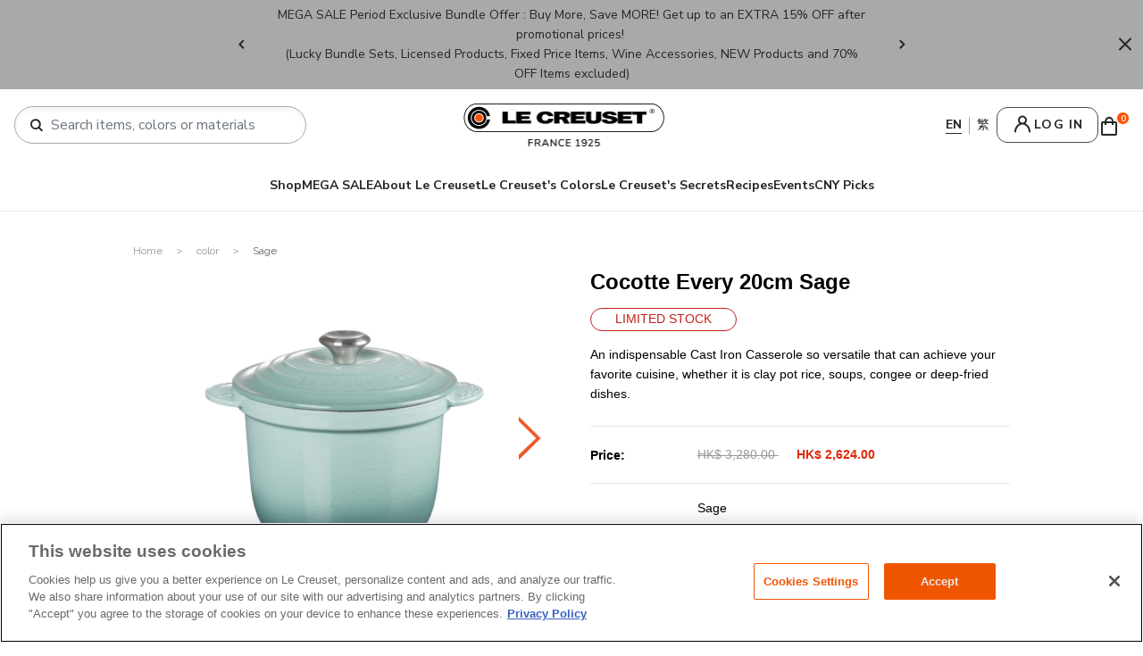

--- FILE ---
content_type: text/html;charset=UTF-8
request_url: https://www.lecreuset.com.hk/en_HK/pdp/rice-pot-cass-18-sage/21110207710460.html
body_size: 18469
content:
<!DOCTYPE html>
<html lang="en">
<head>


<!-- Google Tag Manager -->


<script>(function(w,d,s,l,i){w[l]=w[l]||[];w[l].push({'gtm.start':
new Date().getTime(),event:'gtm.js'});var f=d.getElementsByTagName(s)[0],
j=d.createElement(s),dl=l!='dataLayer'?'&l='+l:'';j.async=true;j.src=
'https://www.googletagmanager.com/gtm.js?id='+i+dl;f.parentNode.insertBefore(j,f);
})(window,document,'script','dataLayer','GTM-MR99KHF');</script>
<!-- End Google Tag Manager -->


<meta charset=UTF-8>

<meta http-equiv="x-ua-compatible" content="ie=edge">

<meta name="viewport" content="width=device-width, minimum-scale=1.0, maximum-scale=1.0, user-scalable=no">



<title>
    Cocotte Every 20cm Sage 771 | Le Creuset Hong Kong
</title>


<meta property="og:site_name" content="Le Creuset Hong Kong" />
<meta property="og:title" content="Cocotte Every 20cm Sage 771 | Le Creuset Hong Kong"/>
<meta property="og:locale" content="en_HK" />

<meta property="og:description" content="&lt;p style=&amp;quot;text-align: justify;&amp;quot;&gt;An indispensable Cast Iron Casserole so versatile that can achieve your favorite cuisine, whether it is clay pot rice, soups, congee or deep-fried dishes.&lt;/p&gt;" />
<meta property="og:type" content="product" />
<meta property="og:url" content="https://www.lecreuset.com.hk/en_HK/pdp/rice-pot-cass-18-sage/21110207710460.html" />
<meta property="og:image" content="https://www.lecreuset.com.hk/on/demandware.static/-/Sites-lcapac-master-catalog/default/dw0f656cdd/common/catalog/product/2/1/21110207710460_01.jpg" />

<meta name="thumbnail" content="https://www.lecreuset.com.hk/on/demandware.static/-/Sites-lcapac-master-catalog/default/dw0f656cdd/common/catalog/product/2/1/21110207710460_01.jpg" />

<!--
<PageMap>
<DataObject type="thumbnail">
<Attribute name="src" value="https://www.lecreuset.com.hk/on/demandware.static/-/Sites-lcapac-master-catalog/default/dw0f656cdd/common/catalog/product/2/1/21110207710460_01.jpg"/>
<Attribute name="width" value="630"/>
<Attribute name="height" value="630"/>
</DataObject>
</PageMap>
-->


<meta property="fb:app_id" content="198103611585381" />

<meta name="twitter:card" content="summary" />
<meta name="twitter:site" content="" />











    
    
    
        <meta name="robots" content="index, follow">
    

    
    
    
        <meta property="og:url" content="https://www.lecreuset.com.hk/en_HK/pdp/rice-pot-cass-18-sage/21110207710460.html">
    


    <meta name="description" content="Buy Cocotte Every 20cm Sage in Le Creuset HongKong now! Le Creuset is recognized worldwide for its premium quality of cast iron cookware and stoneware, along with its variety of kitchenware and wine accessories."/>


    <meta name="keywords" content="Cocotte Every 20cm Sage,21110207710460,https://www.lecreuset.com.hk/en_HK/pdp/rice-pot-cass-18-sage/21110207710460.html, Cookware,Kitchenware,Cast iron,Stoneware,Wine accessories,Pots ,Pans,Cocotte"/>


<!-- seo -->
<!-- Primary favicon for most browsers -->
<link rel="icon" type="image/x-icon" href="/on/demandware.static/-/Library-Sites-lecreuset-apac/default/dwece2b221/images/common/favicon.ico" />

<!-- Apple Touch Icon for iOS devices -->
<link rel="apple-touch-icon" sizes="192x192" href="https://www.lecreuset.com.hk/on/demandware.static/Sites-lecreuset-hk-Site/-/default/dwb7579ffb/images/favicons/android-chrome-192.png" />

<link rel="manifest" href="https://www.lecreuset.com.hk/on/demandware.static/Sites-lecreuset-hk-Site/-/default/dw36ef6b10/images/favicons/manifest.json" />
<meta name="application-name" content="application.name"/>
<meta name="msapplication-square70x70logo" content="https://www.lecreuset.com.hk/on/demandware.static/Sites-lecreuset-hk-Site/-/default/dw8c789781/images/favicons/favicon-new-70x70.jpeg"/>
<meta name="msapplication-square150x150logo" content="https://www.lecreuset.com.hk/on/demandware.static/Sites-lecreuset-hk-Site/-/default/dwca31e589/images/favicons/favicon-new-150x150.jpeg"/>
<meta name="msapplication-wide310x150logo" content="https://www.lecreuset.com.hk/on/demandware.static/Sites-lecreuset-hk-Site/-/default/dw50c0d1dc/images/favicons/favicon-new-310x150.jpeg"/>
<meta name="msapplication-square310x310logo" content="https://www.lecreuset.com.hk/on/demandware.static/Sites-lecreuset-hk-Site/-/default/dw07df134b/images/favicons/favicon-new-310x310.jpeg"/>
<meta name="msapplication-TileColor" content="#fb7f2a"/>

<link rel="preconnect" href="https://fonts.googleapis.com">
<link rel="preconnect" href="https://fonts.gstatic.com" crossorigin>
<link href="https://fonts.googleapis.com/css2?family=Nunito+Sans:wght@400;600;700&family=Taviraj:wght@300;400;600;700&family=Noto+Sans+TC:wght@400;600;700&display=swap" rel="stylesheet">

<link rel="stylesheet" href="/on/demandware.static/Sites-lecreuset-hk-Site/-/en_HK/v1769636818511/css/global.css" />

    <link rel="preload" href="/on/demandware.static/Sites-lecreuset-hk-Site/-/en_HK/v1769636818511/css/slick.css" as="style" onload="this.onload=null;this.rel='stylesheet'"  />

    <link rel="preload" href="/on/demandware.static/Sites-lecreuset-hk-Site/-/en_HK/v1769636818511/css/product/productDetail.css" as="style" onload="this.onload=null;this.rel='stylesheet'"  />

    <link rel="preload" href="/on/demandware.static/Sites-lecreuset-hk-Site/-/en_HK/v1769636818511/css/product/detail.css" as="style" onload="this.onload=null;this.rel='stylesheet'"  />


<noscript>
    
        <link rel="stylesheet" href="/on/demandware.static/Sites-lecreuset-hk-Site/-/en_HK/v1769636818511/css/slick.css"  />
    
        <link rel="stylesheet" href="/on/demandware.static/Sites-lecreuset-hk-Site/-/en_HK/v1769636818511/css/product/productDetail.css"  />
    
        <link rel="stylesheet" href="/on/demandware.static/Sites-lecreuset-hk-Site/-/en_HK/v1769636818511/css/product/detail.css"  />
    
</noscript>
<link rel="stylesheet" href="/on/demandware.static/Sites-lecreuset-hk-Site/-/en_HK/v1769636818511/css/design.css" />


    <meta name="google-site-verification" content="" />







    <link rel="alternate" hreflang="ja-jp" href="https://www.lecreuset.co.jp/pdp/rice-pot-cass-18-sage/21110207710460.html" />

    <link rel="alternate" hreflang="zh-hk" href="https://www.lecreuset.com.hk/zh_HK/pdp/rice-pot-cass-18-sage/21110207710460.html" />

    <link rel="alternate" hreflang="en-hk" href="https://www.lecreuset.com.hk/en_HK/pdp/rice-pot-cass-18-sage/21110207710460.html" />

    <link rel="alternate" hreflang="zh-tw" href="https://www.lecreuset.com.tw/pdp/rice-pot-cass-18-sage/21110207710460.html" />




    <link rel="canonical" href="https://www.lecreuset.com.hk/en_HK/pdp/rice-pot-cass-18-sage/21110207710460.html"/>


<script type="text/javascript">//<!--
/* <![CDATA[ (head-active_data.js) */
var dw = (window.dw || {});
dw.ac = {
    _analytics: null,
    _events: [],
    _category: "",
    _searchData: "",
    _anact: "",
    _anact_nohit_tag: "",
    _analytics_enabled: "true",
    _timeZone: "Asia/Hong_Kong",
    _capture: function(configs) {
        if (Object.prototype.toString.call(configs) === "[object Array]") {
            configs.forEach(captureObject);
            return;
        }
        dw.ac._events.push(configs);
    },
	capture: function() { 
		dw.ac._capture(arguments);
		// send to CQ as well:
		if (window.CQuotient) {
			window.CQuotient.trackEventsFromAC(arguments);
		}
	},
    EV_PRD_SEARCHHIT: "searchhit",
    EV_PRD_DETAIL: "detail",
    EV_PRD_RECOMMENDATION: "recommendation",
    EV_PRD_SETPRODUCT: "setproduct",
    applyContext: function(context) {
        if (typeof context === "object" && context.hasOwnProperty("category")) {
        	dw.ac._category = context.category;
        }
        if (typeof context === "object" && context.hasOwnProperty("searchData")) {
        	dw.ac._searchData = context.searchData;
        }
    },
    setDWAnalytics: function(analytics) {
        dw.ac._analytics = analytics;
    },
    eventsIsEmpty: function() {
        return 0 == dw.ac._events.length;
    }
};
/* ]]> */
// -->
</script>
<script type="text/javascript">//<!--
/* <![CDATA[ (head-cquotient.js) */
var CQuotient = window.CQuotient = {};
CQuotient.clientId = 'bdtj-lecreuset-hk';
CQuotient.realm = 'BDTJ';
CQuotient.siteId = 'lecreuset-hk';
CQuotient.instanceType = 'prd';
CQuotient.locale = 'en_HK';
CQuotient.fbPixelId = '__UNKNOWN__';
CQuotient.activities = [];
CQuotient.cqcid='';
CQuotient.cquid='';
CQuotient.cqeid='';
CQuotient.cqlid='';
CQuotient.apiHost='api.cquotient.com';
/* Turn this on to test against Staging Einstein */
/* CQuotient.useTest= true; */
CQuotient.useTest = ('true' === 'false');
CQuotient.initFromCookies = function () {
	var ca = document.cookie.split(';');
	for(var i=0;i < ca.length;i++) {
	  var c = ca[i];
	  while (c.charAt(0)==' ') c = c.substring(1,c.length);
	  if (c.indexOf('cqcid=') == 0) {
		CQuotient.cqcid=c.substring('cqcid='.length,c.length);
	  } else if (c.indexOf('cquid=') == 0) {
		  var value = c.substring('cquid='.length,c.length);
		  if (value) {
		  	var split_value = value.split("|", 3);
		  	if (split_value.length > 0) {
			  CQuotient.cquid=split_value[0];
		  	}
		  	if (split_value.length > 1) {
			  CQuotient.cqeid=split_value[1];
		  	}
		  	if (split_value.length > 2) {
			  CQuotient.cqlid=split_value[2];
		  	}
		  }
	  }
	}
}
CQuotient.getCQCookieId = function () {
	if(window.CQuotient.cqcid == '')
		window.CQuotient.initFromCookies();
	return window.CQuotient.cqcid;
};
CQuotient.getCQUserId = function () {
	if(window.CQuotient.cquid == '')
		window.CQuotient.initFromCookies();
	return window.CQuotient.cquid;
};
CQuotient.getCQHashedEmail = function () {
	if(window.CQuotient.cqeid == '')
		window.CQuotient.initFromCookies();
	return window.CQuotient.cqeid;
};
CQuotient.getCQHashedLogin = function () {
	if(window.CQuotient.cqlid == '')
		window.CQuotient.initFromCookies();
	return window.CQuotient.cqlid;
};
CQuotient.trackEventsFromAC = function (/* Object or Array */ events) {
try {
	if (Object.prototype.toString.call(events) === "[object Array]") {
		events.forEach(_trackASingleCQEvent);
	} else {
		CQuotient._trackASingleCQEvent(events);
	}
} catch(err) {}
};
CQuotient._trackASingleCQEvent = function ( /* Object */ event) {
	if (event && event.id) {
		if (event.type === dw.ac.EV_PRD_DETAIL) {
			CQuotient.trackViewProduct( {id:'', alt_id: event.id, type: 'raw_sku'} );
		} // not handling the other dw.ac.* events currently
	}
};
CQuotient.trackViewProduct = function(/* Object */ cqParamData){
	var cq_params = {};
	cq_params.cookieId = CQuotient.getCQCookieId();
	cq_params.userId = CQuotient.getCQUserId();
	cq_params.emailId = CQuotient.getCQHashedEmail();
	cq_params.loginId = CQuotient.getCQHashedLogin();
	cq_params.product = cqParamData.product;
	cq_params.realm = cqParamData.realm;
	cq_params.siteId = cqParamData.siteId;
	cq_params.instanceType = cqParamData.instanceType;
	cq_params.locale = CQuotient.locale;
	
	if(CQuotient.sendActivity) {
		CQuotient.sendActivity(CQuotient.clientId, 'viewProduct', cq_params);
	} else {
		CQuotient.activities.push({activityType: 'viewProduct', parameters: cq_params});
	}
};
/* ]]> */
// -->
</script>


   <script type="application/ld+json">
        {"@context":"http://schema.org/","@type":"Product","name":"Cocotte Every 20cm Sage","description":"<p style=&quot;text-align: justify;&quot;>An indispensable Cast Iron Casserole so versatile that can achieve your favorite cuisine, whether it is clay pot rice, soups, congee or deep-fried dishes.</p>","mpn":"21110207710460","sku":"21110207710460","brand":{"@type":"Thing","name":"hide"},"image":["https://www.lecreuset.com.hk/on/demandware.static/-/Sites-lcapac-master-catalog/default/dw0f656cdd/common/catalog/product/2/1/21110207710460_01.jpg","https://www.lecreuset.com.hk/on/demandware.static/-/Sites-lcapac-master-catalog/default/dw9ecca933/common/catalog/product/2/1/21110207710460_02.jpg","https://www.lecreuset.com.hk/on/demandware.static/-/Sites-lcapac-master-catalog/default/dw224f4f7d/common/catalog/product/2/1/21110207710460_03.jpg","https://www.lecreuset.com.hk/on/demandware.static/-/Sites-lcapac-master-catalog/default/dw62501199/common/catalog/product/2/1/21110207710460_04.jpg","https://www.lecreuset.com.hk/on/demandware.static/-/Sites-lcapac-master-catalog/default/dw17021da9/common/catalog/product/2/1/21110207710460_05.jpg"],"offers":{"url":{},"@type":"Offer","priceCurrency":"HKD","price":"2624.00","availability":"http://schema.org/InStock"}}
    </script>


</head>
<body class="lecreuset-hk">
<div class="web-overlay d-none"></div>


<!-- Google Tag Manager (noscript) -->
<noscript><iframe src="https://www.googletagmanager.com/ns.html?id=GTM-MR99KHF"
height="0" width="0" style="display:none;visibility:hidden"></iframe></noscript>
<!-- End Google Tag Manager (noscript) -->

<input type="hidden" name="consentInfo" value="/on/demandware.store/Sites-lecreuset-hk-Site/en_HK/ConsentTracking-SetSession" data-consent-provided="false" data-perf-cookie-category-id="C0002"/>



<div class="page" data-action="Product-Show" data-querystring="pid=21110207710460" data-locale="en_HK" >











<div class="lc-redesign">
    <header id="header" class="page-header lecreuset-hk">
        <a href="#maincontent" class="skip" aria-label="Skip to main content">Skip to main content</a>
<a href="#footercontent" class="skip" aria-label="Skip to footer content">Skip to footer content</a>
        
	 


	


    <div class="header-banner">
        <div class="container">
            <div class="promotion-slider">
                
                    <div class="header-promo-content slider-item" style="text-align: center;">MEGA SALE&nbsp;is On : From NOW&nbsp;until February 2, Enjoy up to 70% OFF on selected items !&nbsp;<a data-hyperlinktype="0" href="https://www.lecreuset.com.hk/en_HK/register" rel="noreferrer" target="_blank">Register Here</a>&nbsp;to receive our latest news.&nbsp;</div>
                
                    <div class="header-promo-content slider-item" style="text-align: center;">MEGA SALE Period Exclusive Bundle Offer : Buy More, Save MORE!&nbsp;Get&nbsp;up to an EXTRA 15% OFF&nbsp;after promotional prices! ​<br />
(Lucky Bundle Sets, Licensed Products, Fixed Price Items, Wine Accessories, NEW Products and 70% OFF&nbsp;Items&nbsp;excluded)</div>
                
                    <div class="header-promo-content slider-item" style="text-align: center;">FREE SHIPPPING : HONG KONG / MACAU&nbsp;orders over HKD800 / HKD1,200 !​<br />
We will try our best to fulfil orders within 3 - 12 working days. Thank you for shopping with us at New Year Online MEGA SALE !</div>
                
            </div>
            <div class="close-button">
                <button type="button" class="close" aria-label="Close">
                    <i class="icon icon-cross"></i>
                </button>
            </div>
        </div>
    </div>

 
	
        
	 

	
        <nav role="navigation">
            <div class="header container">
                <div class="header-row">
                    <div class="col-12 header-top">
                        <div id="header-search" class="header-search">
                            
                                <div class="search d-none d-md-block">
                                    <div class="site-search">
    <form role="search" action="/en_HK/search" method="get" name="simpleSearch">
        <button type="submit" class="icon icon-search" aria-label="Submit search keywords"></button>
        <input class="form-control search-field"
            type="text"
            name="q"
            value=""
            placeholder="Search items, colors or materials"
            role="combobox"
            aria-describedby="search-assistive-text"
            aria-haspopup="listbox"
            aria-owns="search-results"
            aria-expanded="false"
            aria-autocomplete="list"
            aria-activedescendant=""
            aria-controls="search-results"
            aria-label="Search Keywords"
            autocomplete="off" />
        <i class="icon icon-loader"></i>
        <button type="reset" class="search-control-clear form-control-feedback">
            Clear
        </button>
        <button type="button" class="close-button" aria-label="Clear search keywords"></button>
        <div class="suggestions-wrapper" data-url="/on/demandware.store/Sites-lecreuset-hk-Site/en_HK/SearchServices-GetSuggestions?q="></div>
        <div class="popular-suggestions-wrapper">
            <div class="suggestions custom-scroll">
    <ul class="container" role="listbox" id="search-results">
        <li class="row header most-popular">
            <div class="col-12">
                Most Popular
            </div>
        </li>
        
            <li class="row header">
                <div class="col-12">
                    Popular Categories
                </div>
            </li>
            <li class="row items">
                
                    <div class="col-12 item">
                        <a href="/en_HK/plp/castiron/">
                            Cast Iron Cookware
                        </a>
                    </div>
                
                    <div class="col-12 item">
                        <a href="/en_HK/plp/stoneware/">
                            Stoneware
                        </a>
                    </div>
                
                    <div class="col-12 item">
                        <a href="/en_HK/plp/steel-enamel/">
                            Enamel on Steel
                        </a>
                    </div>
                
                    <div class="col-12 item">
                        <a href="/en_HK/plp/non-stick/toughened-non-stick/">
                            Toughened Non-Stick
                        </a>
                    </div>
                
            </li>
        
        
            <li class="row header">
                <div class="col-12">
                    Popular Products
                </div>
            </li>
            <li class="row items">
                <div class="suggestion-carousel swiper">
                    <div class="swiper-wrapper">
                        
                            <div class="swiper-slide">
                                <div class="product-tile">
    <div class="image-container">
        <a href="/en_HK/pdp/signature-round-casserole-oven/CI1177.html" aria‐label="Round Casserole">
            <img class="tile-image" alt="Round Casserole" src="/on/demandware.static/-/Sites-lcapac-master-catalog/default/dw5a90463d/common/catalog/product/2/1/21177160602430_01.jpg" loading="lazy" />
        </a>
    </div>

    <div class="tile-body">
        <div class="pdp-link">
            <a class="link" href="/en_HK/pdp/signature-round-casserole-oven/CI1177.html">
                Round Casserole
            </a>
        </div>

        

        



    <div class="price price-inner lecreuset-hk ">
        
        <span class="range">
    

    
    
    <span class="price-container">
    

    
    

    
    <span class="standard">
        <span class="value" content="1788.00">
            HK$ 1,788.00


        </span>
    </span>
</span>

    -
    
    
    <span class="price-container">
    

    
    

    
    <span class="standard">
        <span class="value" content="5180.00">
            HK$ 5,180.00


        </span>
    </span>
</span>

</span>

    </div>


    </div>

</div>

                            </div>
                        
                            <div class="swiper-slide">
                                <div class="product-tile">
    <div class="image-container">
        <a href="/en_HK/pdp/signature-round-casserole-oven/CI1177e.html" aria‐label="Round Casserole (Gold Knob)">
            <img class="tile-image" alt="Round Casserole (Gold Knob)" src="/on/demandware.static/-/Sites-lcapac-master-catalog/default/dw0a425246/media-hk/catalog/product/2/1/21177169494441_01.jpg" loading="lazy" />
        </a>
    </div>

    <div class="tile-body">
        <div class="pdp-link">
            <a class="link" href="/en_HK/pdp/signature-round-casserole-oven/CI1177e.html">
                Round Casserole &#40;Gold Knob&#41;
            </a>
        </div>

        

        



    <div class="price price-inner lecreuset-hk ">
        
        <span class="range">
    

    
    
    <span class="price-container">
    

    
    

    
    <span class="standard">
        <span class="value" content="1608.00">
            HK$ 1,608.00


        </span>
    </span>
</span>

    -
    
    
    <span class="price-container">
    

    
    

    
    <span class="standard">
        <span class="value" content="2808.00">
            HK$ 2,808.00


        </span>
    </span>
</span>

</span>

    </div>


    </div>

</div>

                            </div>
                        
                            <div class="swiper-slide">
                                <div class="product-tile">
    <div class="image-container">
        <a href="/en_HK/pdp/signature-round-skillet/CI0182.html" aria‐label="Iron Handle Skillet">
            <img class="tile-image" alt="Iron Handle Skillet" src="/on/demandware.static/-/Sites-lcapac-master-catalog/default/dwd812d90a/common/catalog/product/2/0/20182167770422_01.jpg" loading="lazy" />
        </a>
    </div>

    <div class="tile-body">
        <div class="pdp-link">
            <a class="link" href="/en_HK/pdp/signature-round-skillet/CI0182.html">
                Iron Handle Skillet
            </a>
        </div>

        

        



    <div class="price price-inner lecreuset-hk ">
        
        <span class="range">
    

    
    
    <span class="price-container">
    

    
    

    
    <span class="standard">
        <span class="value" content="1308.00">
            HK$ 1,308.00


        </span>
    </span>
</span>

    -
    
    
    <span class="price-container">
    

    
    

    
    <span class="standard">
        <span class="value" content="2680.00">
            HK$ 2,680.00


        </span>
    </span>
</span>

</span>

    </div>


    </div>

</div>

                            </div>
                        
                            <div class="swiper-slide">
                                <div class="product-tile">
    <div class="image-container">
        <a href="/en_HK/pdp/sig-rd-cass-oven/CI1177c.html" aria‐label="Round Casserole (Copper Knob)">
            <img class="tile-image" alt="Round Casserole (Copper Knob)" src="/on/demandware.static/-/Sites-lcapac-master-catalog/default/dwb4c5c43f/common/catalog/product/2/1/21177264394445_01.jpg" loading="lazy" />
        </a>
    </div>

    <div class="tile-body">
        <div class="pdp-link">
            <a class="link" href="/en_HK/pdp/sig-rd-cass-oven/CI1177c.html">
                Round Casserole &#40;Copper Knob&#41;
            </a>
        </div>

        

        



    <div class="price price-inner lecreuset-hk ">
        
        <span class="range">
    

    
    
    <span class="price-container">
    

    
    

    
    <span class="standard">
        <span class="value" content="1968.00">
            HK$ 1,968.00


        </span>
    </span>
</span>

    -
    
    
    <span class="price-container">
    

    
    

    
    <span class="standard">
        <span class="value" content="2808.00">
            HK$ 2,808.00


        </span>
    </span>
</span>

</span>

    </div>


    </div>

</div>

                            </div>
                        
                            <div class="swiper-slide">
                                <div class="product-tile">
    <div class="image-container">
        <a href="/en_HK/pdp/signature-bread-oven/21301240900430.html" aria‐label="Signature Bread Oven 24cm Flame">
            <img class="tile-image" alt="Signature Bread Oven 24cm Flame" src="/on/demandware.static/-/Sites-lcapac-master-catalog/default/dw6b1f536a/common/catalog/product/2/1/21301240900430_01.jpg" loading="lazy" />
        </a>
    </div>

    <div class="tile-body">
        <div class="pdp-link">
            <a class="link" href="/en_HK/pdp/signature-bread-oven/21301240900430.html">
                Signature Bread Oven 24cm Flame
            </a>
        </div>

        

        



    <div class="price price-inner lecreuset-hk ">
        
        
        <span class="price-container">
    

    
    

    
    <span class="standard">
        <span class="value" content="3580.00">
            HK$ 3,580.00


        </span>
    </span>
</span>

    </div>


    </div>

</div>

                            </div>
                        
                            <div class="swiper-slide">
                                <div class="product-tile">
    <div class="image-container">
        <a href="/en_HK/pdp/signature-soup-pot/CI1114d.html" aria‐label="Marmite (Gold Knob)">
            <img class="tile-image" alt="Marmite (Gold Knob)" src="/on/demandware.static/-/Sites-lcapac-master-catalog/default/dw4e6df12a/common/catalog/product/2/1/21114244310441_01.jpg" loading="lazy" />
        </a>
    </div>

    <div class="tile-body">
        <div class="pdp-link">
            <a class="link" href="/en_HK/pdp/signature-soup-pot/CI1114d.html">
                Marmite &#40;Gold Knob&#41;
            </a>
        </div>

        

        



    <div class="price price-inner lecreuset-hk ">
        
        <span class="range">
    

    
    
    <span class="price-container">
    

    
    

    
    <span class="standard">
        <span class="value" content="2208.00">
            HK$ 2,208.00


        </span>
    </span>
</span>

    -
    
    
    <span class="price-container">
    

    
    

    
    <span class="standard">
        <span class="value" content="2628.00">
            HK$ 2,628.00


        </span>
    </span>
</span>

</span>

    </div>


    </div>

</div>

                            </div>
                        
                    </div>
                    <div class="swiper-scrollbar"></div>
                </div>
            </li>
        
        
    </ul>
</div>

        </div>
        <input type="hidden" value="en_HK" name="lang"/>
    </form>
</div>

                                </div>
                            
                            <button class="navbar-toggler d-md-none btn" type="button" aria-controls="sg-navbar-collapse" aria-expanded="false" aria-label="Toggle navigation">
                                <i class="icon-menu"></i>
                            </button>
                            
                            <button class="header-menu-list-search btn sp-only d-md-none ">
                                <i class="icon-search"></i>
                            </button>
                        </div>
                        <div class="header-logo">
                            <a class="logo-home" href="/en_HK/" title="Le Creuset Hong Kong Home">
                                <img src="/on/demandware.static/Sites-lecreuset-hk-Site/-/default/dwa6316862/images/header-logo.png" alt="Le Creuset Hong Kong" />
                            </a>
                        </div>
                        <div class="header-menu">
                            <div class="header-menu-list">
                                
                                    
    <div class="locale-hk">
        <div class="d-lg-none d-block">
            SELECT LANGUAGE
        </div>
        <div class="language-locale">
            <a href="javascript:void(0);" class="locale-en locale_item locale-item active"></a>
            <div class="country-selector" data-url="/on/demandware.store/Sites-lecreuset-hk-Site/en_HK/Page-SetLocale">
                
                    <a href="javascript:void(0);" class="locale-zh locale_item locale-item"
                        data-locale="zh_HK"
                        data-currencycode="HKD">
                    </a>
                
            </div>
        </div>
    </div>



                                
                                <div class="user-link dropdown d-none d-md-block">
    <div class="d-lg-flex user-action-block">
        
            <a href="javascript:void(0);" class="header-login-page login-text" data-url="https://www.lecreuset.com.hk/en_HK/login">
                log in
            </a>
        

        <div class="user-actions dropdown-menu" aria-labelledby="dropdownMenuItem">
            <div id="header-menu-account" class="user-menu">
                <a href="https://www.lecreuset.com.hk/en_HK/account">
                    My Account
                </a>
            </div>
            <div id="header-menu-orders" class="user-menu">
                <a href="https://www.lecreuset.com.hk/en_HK/orders">
                    My Orders
                </a>
            </div>
            
                <div id="header-menu-wishlist" class="user-menu">
                    <a href="https://www.lecreuset.com.hk/en_HK/wishlist">
                        My Wishlist
                    </a>
                </div>
            
            
        </div>
    </div>
</div>

<div class="user-link dropdown d-md-none">
    <div class="d-lg-flex user-action-block">
        
            <a href="javascript:void(0);" class="login-text"></a>
        
    </div>
</div>

                                <div class="minicart" data-action-url="/on/demandware.store/Sites-lecreuset-hk-Site/en_HK/Cart-MiniCartShow">
                                    <div class="minicart-total">
    <a class="minicart-link" href="https://www.lecreuset.com.hk/en_HK/checkout/cart" title="Cart 0 Items" aria-label="Cart 0 Items" aria-haspopup="true">
        <i class="icon-cart"></i>
        <span class="minicart-quantity">
            0
        </span>
    </a>
</div>

<div class="popover popover-bottom"></div>

                                </div>
                            </div>
                        </div>
                    </div>
                </div>
                
                
                    <div class="search-mobile d-md-none clearfix nav-search">
                        <div class="site-search">
    <form role="search" action="/en_HK/search" method="get" name="simpleSearch">
        <button type="submit" class="icon icon-search" aria-label="Submit search keywords"></button>
        <input class="form-control search-field"
            type="text"
            name="q"
            value=""
            placeholder="Search items, colors or materials"
            role="combobox"
            aria-describedby="search-assistive-text"
            aria-haspopup="listbox"
            aria-owns="search-results"
            aria-expanded="false"
            aria-autocomplete="list"
            aria-activedescendant=""
            aria-controls="search-results"
            aria-label="Search Keywords"
            autocomplete="off" />
        <i class="icon icon-loader"></i>
        <button type="reset" class="search-control-clear form-control-feedback">
            Clear
        </button>
        <button type="button" class="close-button" aria-label="Clear search keywords"></button>
        <div class="suggestions-wrapper" data-url="/on/demandware.store/Sites-lecreuset-hk-Site/en_HK/SearchServices-GetSuggestions?q="></div>
        <div class="popular-suggestions-wrapper">
            <div class="suggestions custom-scroll">
    <ul class="container" role="listbox" id="search-results">
        <li class="row header most-popular">
            <div class="col-12">
                Most Popular
            </div>
        </li>
        
            <li class="row header">
                <div class="col-12">
                    Popular Categories
                </div>
            </li>
            <li class="row items">
                
                    <div class="col-12 item">
                        <a href="/en_HK/plp/castiron/">
                            Cast Iron Cookware
                        </a>
                    </div>
                
                    <div class="col-12 item">
                        <a href="/en_HK/plp/stoneware/">
                            Stoneware
                        </a>
                    </div>
                
                    <div class="col-12 item">
                        <a href="/en_HK/plp/steel-enamel/">
                            Enamel on Steel
                        </a>
                    </div>
                
                    <div class="col-12 item">
                        <a href="/en_HK/plp/non-stick/toughened-non-stick/">
                            Toughened Non-Stick
                        </a>
                    </div>
                
            </li>
        
        
            <li class="row header">
                <div class="col-12">
                    Popular Products
                </div>
            </li>
            <li class="row items">
                <div class="suggestion-carousel swiper">
                    <div class="swiper-wrapper">
                        
                            <div class="swiper-slide">
                                <div class="product-tile">
    <div class="image-container">
        <a href="/en_HK/pdp/signature-round-casserole-oven/CI1177.html" aria‐label="Round Casserole">
            <img class="tile-image" alt="Round Casserole" src="/on/demandware.static/-/Sites-lcapac-master-catalog/default/dw5a90463d/common/catalog/product/2/1/21177160602430_01.jpg" loading="lazy" />
        </a>
    </div>

    <div class="tile-body">
        <div class="pdp-link">
            <a class="link" href="/en_HK/pdp/signature-round-casserole-oven/CI1177.html">
                Round Casserole
            </a>
        </div>

        

        



    <div class="price price-inner lecreuset-hk ">
        
        <span class="range">
    

    
    
    <span class="price-container">
    

    
    

    
    <span class="standard">
        <span class="value" content="1788.00">
            HK$ 1,788.00


        </span>
    </span>
</span>

    -
    
    
    <span class="price-container">
    

    
    

    
    <span class="standard">
        <span class="value" content="5180.00">
            HK$ 5,180.00


        </span>
    </span>
</span>

</span>

    </div>


    </div>

</div>

                            </div>
                        
                            <div class="swiper-slide">
                                <div class="product-tile">
    <div class="image-container">
        <a href="/en_HK/pdp/signature-round-casserole-oven/CI1177e.html" aria‐label="Round Casserole (Gold Knob)">
            <img class="tile-image" alt="Round Casserole (Gold Knob)" src="/on/demandware.static/-/Sites-lcapac-master-catalog/default/dw0a425246/media-hk/catalog/product/2/1/21177169494441_01.jpg" loading="lazy" />
        </a>
    </div>

    <div class="tile-body">
        <div class="pdp-link">
            <a class="link" href="/en_HK/pdp/signature-round-casserole-oven/CI1177e.html">
                Round Casserole &#40;Gold Knob&#41;
            </a>
        </div>

        

        



    <div class="price price-inner lecreuset-hk ">
        
        <span class="range">
    

    
    
    <span class="price-container">
    

    
    

    
    <span class="standard">
        <span class="value" content="1608.00">
            HK$ 1,608.00


        </span>
    </span>
</span>

    -
    
    
    <span class="price-container">
    

    
    

    
    <span class="standard">
        <span class="value" content="2808.00">
            HK$ 2,808.00


        </span>
    </span>
</span>

</span>

    </div>


    </div>

</div>

                            </div>
                        
                            <div class="swiper-slide">
                                <div class="product-tile">
    <div class="image-container">
        <a href="/en_HK/pdp/signature-round-skillet/CI0182.html" aria‐label="Iron Handle Skillet">
            <img class="tile-image" alt="Iron Handle Skillet" src="/on/demandware.static/-/Sites-lcapac-master-catalog/default/dwd812d90a/common/catalog/product/2/0/20182167770422_01.jpg" loading="lazy" />
        </a>
    </div>

    <div class="tile-body">
        <div class="pdp-link">
            <a class="link" href="/en_HK/pdp/signature-round-skillet/CI0182.html">
                Iron Handle Skillet
            </a>
        </div>

        

        



    <div class="price price-inner lecreuset-hk ">
        
        <span class="range">
    

    
    
    <span class="price-container">
    

    
    

    
    <span class="standard">
        <span class="value" content="1308.00">
            HK$ 1,308.00


        </span>
    </span>
</span>

    -
    
    
    <span class="price-container">
    

    
    

    
    <span class="standard">
        <span class="value" content="2680.00">
            HK$ 2,680.00


        </span>
    </span>
</span>

</span>

    </div>


    </div>

</div>

                            </div>
                        
                            <div class="swiper-slide">
                                <div class="product-tile">
    <div class="image-container">
        <a href="/en_HK/pdp/sig-rd-cass-oven/CI1177c.html" aria‐label="Round Casserole (Copper Knob)">
            <img class="tile-image" alt="Round Casserole (Copper Knob)" src="/on/demandware.static/-/Sites-lcapac-master-catalog/default/dwb4c5c43f/common/catalog/product/2/1/21177264394445_01.jpg" loading="lazy" />
        </a>
    </div>

    <div class="tile-body">
        <div class="pdp-link">
            <a class="link" href="/en_HK/pdp/sig-rd-cass-oven/CI1177c.html">
                Round Casserole &#40;Copper Knob&#41;
            </a>
        </div>

        

        



    <div class="price price-inner lecreuset-hk ">
        
        <span class="range">
    

    
    
    <span class="price-container">
    

    
    

    
    <span class="standard">
        <span class="value" content="1968.00">
            HK$ 1,968.00


        </span>
    </span>
</span>

    -
    
    
    <span class="price-container">
    

    
    

    
    <span class="standard">
        <span class="value" content="2808.00">
            HK$ 2,808.00


        </span>
    </span>
</span>

</span>

    </div>


    </div>

</div>

                            </div>
                        
                            <div class="swiper-slide">
                                <div class="product-tile">
    <div class="image-container">
        <a href="/en_HK/pdp/signature-bread-oven/21301240900430.html" aria‐label="Signature Bread Oven 24cm Flame">
            <img class="tile-image" alt="Signature Bread Oven 24cm Flame" src="/on/demandware.static/-/Sites-lcapac-master-catalog/default/dw6b1f536a/common/catalog/product/2/1/21301240900430_01.jpg" loading="lazy" />
        </a>
    </div>

    <div class="tile-body">
        <div class="pdp-link">
            <a class="link" href="/en_HK/pdp/signature-bread-oven/21301240900430.html">
                Signature Bread Oven 24cm Flame
            </a>
        </div>

        

        



    <div class="price price-inner lecreuset-hk ">
        
        
        <span class="price-container">
    

    
    

    
    <span class="standard">
        <span class="value" content="3580.00">
            HK$ 3,580.00


        </span>
    </span>
</span>

    </div>


    </div>

</div>

                            </div>
                        
                            <div class="swiper-slide">
                                <div class="product-tile">
    <div class="image-container">
        <a href="/en_HK/pdp/signature-soup-pot/CI1114d.html" aria‐label="Marmite (Gold Knob)">
            <img class="tile-image" alt="Marmite (Gold Knob)" src="/on/demandware.static/-/Sites-lcapac-master-catalog/default/dw4e6df12a/common/catalog/product/2/1/21114244310441_01.jpg" loading="lazy" />
        </a>
    </div>

    <div class="tile-body">
        <div class="pdp-link">
            <a class="link" href="/en_HK/pdp/signature-soup-pot/CI1114d.html">
                Marmite &#40;Gold Knob&#41;
            </a>
        </div>

        

        



    <div class="price price-inner lecreuset-hk ">
        
        <span class="range">
    

    
    
    <span class="price-container">
    

    
    

    
    <span class="standard">
        <span class="value" content="2208.00">
            HK$ 2,208.00


        </span>
    </span>
</span>

    -
    
    
    <span class="price-container">
    

    
    

    
    <span class="standard">
        <span class="value" content="2628.00">
            HK$ 2,628.00


        </span>
    </span>
</span>

</span>

    </div>


    </div>

</div>

                            </div>
                        
                    </div>
                    <div class="swiper-scrollbar"></div>
                </div>
            </li>
        
        
    </ul>
</div>

        </div>
        <input type="hidden" value="en_HK" name="lang"/>
    </form>
</div>

                    </div>
                
            </div>
            <div class="main-menu navbar-toggleable-md menu-toggleable-left multilevel-dropdown d-lg-block" id="sg-navbar-collapse">
                <div class="container nav-container navbar">
                    <div class="close-menu clearfix d-lg-none">
                        <div class="back pull-left">
                            <button class="btn btn-icon" role="button" aria-label="Back to previous menu">
                                <i class="icon icon-chevron-left"></i>
                            </button>
                        </div>

                        <div class="hamburger-menu-shop-heading"></div>

                        <div class="close-button pull-right">
                            <button role="button" class="btn btn-icon" aria-label="Close Menu">
                                <i class="icon icon-cross"></i>
                            </button>
                        </div>
                    </div>
                    <div class="menu-links">
                        
	 


	
	
		<div class="page-header-nav">
  	<ul>
    		<li class="nav-main"><a href="">Shop</a></li>
		<li><a href="https://www.lecreuset.com.hk/en_HK/hk-mega-sale-jan-2026-launch.html">MEGA SALE</a></li>
		<li><a href="https://www.lecreuset.com.hk/en_HK/about-le-creuset.html">About Le Creuset</a></li>
  		<li><a href="https://www.lecreuset.com.hk/en_HK/hk-our-colors.html">Le Creuset's Colors</a></li>
   		<li><a href="https://www.lecreuset.com.hk/en_HK/le-creuset-secrets/le-creuset-secrets.html">Le Creuset's Secrets</a></li>
    		<li><a href="https://www.lecreuset.com.hk/en_HK/hk-recipe/hk-recipe-top.html">Recipes</a></li>
		<li><a href="https://www.lecreuset.com.hk/en_HK/hk-events-top.html">Events</a></li>
    		<li><a href="https://www.lecreuset.com.hk/en_HK/plp/cny-picks/">CNY Picks</a></li>
  	</ul>
</div>
	

 
	
                        <div class="d-lg-none other-links">
                            
                                
    <div class="locale-hk">
        <div class="d-lg-none d-block">
            SELECT LANGUAGE
        </div>
        <div class="language-locale">
            <a href="javascript:void(0);" class="locale-en locale_item locale-item active"></a>
            <div class="country-selector" data-url="/on/demandware.store/Sites-lecreuset-hk-Site/en_HK/Page-SetLocale">
                
                    <a href="javascript:void(0);" class="locale-zh locale_item locale-item"
                        data-locale="zh_HK"
                        data-currencycode="HKD">
                    </a>
                
            </div>
        </div>
    </div>



                            
                            <div class="user-actions user-actions-mobile">
    <div class="user-action-title">
        
            <a href="javascript:void(0);" class="header-login-page" data-url="https://www.lecreuset.com.hk/en_HK/login">
                log in
            </a>
        
    </div>
    <div id="header-menu-account" class="user-menu">
        <a href="https://www.lecreuset.com.hk/en_HK/account">
            My Account
        </a>
    </div>
    <div id="header-menu-orders" class="user-menu">
        <a href="https://www.lecreuset.com.hk/en_HK/orders">
            My Orders
        </a>
    </div>
    
        <div id="header-menu-wishlist" class="user-menu">
            <a href="https://www.lecreuset.com.hk/en_HK/wishlist">
                My Wishlist
            </a>
        </div>
    
    
</div>

                            <div class="nav sp-menu-links">
                                
	 


	
	
		<div class="menu-header-links">
  <ul>
    <li><a href="https://www.lecreuset.com.hk/en_HK/faq.html">FAQ</a></li>
    <li><a href="https://www.lecreuset.com.hk/on/demandware.store/Sites-lecreuset-hk-Site/en_HK/Page-Show?cid=membership">Membership</a></li>
    <li><a href="https://www.lecreuset.com.hk/en_HK/help-telephone.html">Help</a></li>
  </ul>
</div>
	

 
	
                            </div>
                        </div>
                    </div>
                    <nav class="navbar-expand-md bg-inverse col-12 category-menu">
    <div class="menu-group" role="navigation">
        <div class="d-md-none">
            <div class="product-cont">
                <div class="inner">
                    <ul class="product-bans nav navbar-nav" role="menu">
                        
    
        
            <li class="nav-item" role="presentation">
                <a href="/en_HK/plp/2026-mega-sale/" id="2026-mega-sale"
                    class="nav-link" role="link" tabindex="0">
                    New Year Online MEGA SALE (View ALL)
                </a>
            </li>
        
    
        
            <li class="nav-item" role="presentation">
                <a href="/en_HK/plp/bundle-offer-colors/" id="bundle-offer-colors"
                    class="nav-link" role="link" tabindex="0">
                    Bundle Offer Items - Color Filter
                </a>
            </li>
        
    
        
            <li class="nav-item" role="presentation">
                <a href="/en_HK/plp/castiron/" id="castiron"
                    class="nav-link" role="button" aria-haspopup="true"
                    aria-expanded="false" tabindex="0">
                    Cast Iron Cookware
                    <i class="icon icon-chevron-right"></i>
                </a>
                
                <ul class="" role="menu" aria-hidden="true" aria-label="castiron">
    
        
            <li class="" role="presentation">
                <a href="/en_HK/plp/castiron/casseroles-round/" id="casseroles-round" role="menuitem" class="dropdown-link" tabindex="-1">
                    Round Casserole Cast Iron
                </a>
            </li>
        
    
        
            <li class="" role="presentation">
                <a href="/en_HK/plp/castiron/casseroles-marmite/" id="casseroles-marmite" role="menuitem" class="dropdown-link" tabindex="-1">
                    Marmite Casserole (Black Interior)
                </a>
            </li>
        
    
        
            <li class="" role="presentation">
                <a href="/en_HK/plp/castiron/casseroles-buffet/" id="casseroles-buffet" role="menuitem" class="dropdown-link" tabindex="-1">
                    Buffet Casseroles Cast Iron
                </a>
            </li>
        
    
        
            <li class="" role="presentation">
                <a href="/en_HK/plp/castiron/casseroles-cocotte-every/" id="casseroles-cocotte-every" role="menuitem" class="dropdown-link" tabindex="-1">
                    Cocotte Every Casseroles (Black Interior)
                </a>
            </li>
        
    
        
            <li class="" role="presentation">
                <a href="/en_HK/plp/castiron/pans-and-grills/" id="pans-and-grills" role="menuitem" class="dropdown-link" tabindex="-1">
                    Cast Iron Pans &amp; Grills
                </a>
            </li>
        
    
        
            <li class="" role="presentation">
                <a href="/en_HK/plp/castiron/casseroles-flower/" id="casseroles-flower" role="menuitem" class="dropdown-link" tabindex="-1">
                    Flower &amp; Other Shapes Casserole
                </a>
            </li>
        
    
        
            <li class="" role="presentation">
                <a href="/en_HK/plp/castiron/bread-oven/" id="bread-oven" role="menuitem" class="dropdown-link" tabindex="-1">
                    Bread Oven Cast Iron
                </a>
            </li>
        
    
</ul>

            </li>
        
    
        
            <li class="nav-item" role="presentation">
                <a href="/en_HK/plp/non-stick/" id="non-stick"
                    class="nav-link" role="link" tabindex="0">
                    Non-Stick Cookware
                </a>
            </li>
        
    
        
            <li class="nav-item" role="presentation">
                <a href="/en_HK/plp/steel-enamel/" id="steel-enamel"
                    class="nav-link" role="link" tabindex="0">
                    Enamel on Steel
                </a>
            </li>
        
    
        
            <li class="nav-item" role="presentation">
                <a href="/en_HK/plp/stoneware/" id="stoneware"
                    class="nav-link" role="button" aria-haspopup="true"
                    aria-expanded="false" tabindex="0">
                    Stoneware
                    <i class="icon icon-chevron-right"></i>
                </a>
                
                <ul class="" role="menu" aria-hidden="true" aria-label="stoneware">
    
        
            <li class="" role="presentation">
                <a href="/en_HK/plp/stoneware/bakeware-remekins-mini-cocottes/" id="bakeware-remekins-mini-cocottes" role="menuitem" class="dropdown-link" tabindex="-1">
                    Bakeware &amp; Ramekins
                </a>
            </li>
        
    
        
            <li class="" role="presentation">
                <a href="/en_HK/plp/stoneware/bowls-spoons/" id="bowls-spoons" role="menuitem" class="dropdown-link" tabindex="-1">
                    Bowls &amp; Spoons
                </a>
            </li>
        
    
        
            <li class="" role="presentation">
                <a href="/en_HK/plp/stoneware/plates/" id="plates" role="menuitem" class="dropdown-link" tabindex="-1">
                    Plates
                </a>
            </li>
        
    
        
            <li class="" role="presentation">
                <a href="/en_HK/plp/stoneware/dishes/" id="dishes" role="menuitem" class="dropdown-link" tabindex="-1">
                    Dishes
                </a>
            </li>
        
    
        
            <li class="" role="presentation">
                <a href="/en_HK/plp/stoneware/cups-mugs-teapots/" id="cups-mugs-teapots" role="menuitem" class="dropdown-link" tabindex="-1">
                    Drinkware (Cup/Mug/Teapot)
                </a>
            </li>
        
    
        
            <li class="" role="presentation">
                <a href="/en_HK/plp/stoneware/others/" id="others" role="menuitem" class="dropdown-link" tabindex="-1">
                    Storage &amp; Others
                </a>
            </li>
        
    
</ul>

            </li>
        
    
        
            <li class="nav-item" role="presentation">
                <a href="/en_HK/plp/accessories/" id="accessories"
                    class="nav-link" role="button" aria-haspopup="true"
                    aria-expanded="false" tabindex="0">
                    Kitchen Tools
                    <i class="icon icon-chevron-right"></i>
                </a>
                
                <ul class="" role="menu" aria-hidden="true" aria-label="accessories">
    
        
            <li class="" role="presentation">
                <a href="/en_HK/plp/accessories/silicone/" id="silicone" role="menuitem" class="dropdown-link" tabindex="-1">
                    Silicone
                </a>
            </li>
        
    
        
            <li class="" role="presentation">
                <a href="/en_HK/plp/accessories/wine-accessories/" id="wine-accessories" role="menuitem" class="dropdown-link" tabindex="-1">
                    Wine Accessories
                </a>
            </li>
        
    
        
            <li class="" role="presentation">
                <a href="/en_HK/plp/accessories/other-accessories/" id="other-accessories" role="menuitem" class="dropdown-link" tabindex="-1">
                    Other Accessories
                </a>
            </li>
        
    
</ul>

            </li>
        
    
        
            <li class="nav-item" role="presentation">
                <a href="/en_HK/plp/online-exclusives/" id="Online-Exclusives"
                    class="nav-link" role="link" tabindex="0">
                    Online Exclusives
                </a>
            </li>
        
    
        
            <li class="nav-item" role="presentation">
                <a href="/en_HK/plp/new-arrival/" id="new-arrival"
                    class="nav-link" role="button" aria-haspopup="true"
                    aria-expanded="false" tabindex="0">
                    New Arrivals
                    <i class="icon icon-chevron-right"></i>
                </a>
                
                <ul class="" role="menu" aria-hidden="true" aria-label="new-arrival">
    
        
            <li class="" role="presentation">
                <a href="/en_HK/plp/new-arrival/licensed/" id="licensed" role="menuitem" class="dropdown-link" tabindex="-1">
                    Licensed Collections
                </a>
            </li>
        
    
</ul>

            </li>
        
    
        
            <li class="nav-item" role="presentation">
                <a href="/en_HK/plp/cny-picks/" id="cny-picks"
                    class="nav-link" role="link" tabindex="0">
                    CNY Picks
                </a>
            </li>
        
    


                    </ul>
                </div>
            </div>
        </div>

        <ul class="nav navbar-nav clearfix hidden-sm-down" role="menu">
            
    
        
            <li class="nav-item" role="presentation">
                <a href="/en_HK/plp/2026-mega-sale/" id="2026-mega-sale"
                    class="nav-link" role="link" tabindex="0">
                    New Year Online MEGA SALE (View ALL)
                </a>
            </li>
        
    
        
            <li class="nav-item" role="presentation">
                <a href="/en_HK/plp/bundle-offer-colors/" id="bundle-offer-colors"
                    class="nav-link" role="link" tabindex="0">
                    Bundle Offer Items - Color Filter
                </a>
            </li>
        
    
        
            <li class="nav-item" role="presentation">
                <a href="/en_HK/plp/castiron/" id="castiron"
                    class="nav-link" role="button" aria-haspopup="true"
                    aria-expanded="false" tabindex="0">
                    Cast Iron Cookware
                    <i class="icon icon-chevron-right"></i>
                </a>
                
                <ul class="" role="menu" aria-hidden="true" aria-label="castiron">
    
        
            <li class="" role="presentation">
                <a href="/en_HK/plp/castiron/casseroles-round/" id="casseroles-round" role="menuitem" class="dropdown-link" tabindex="-1">
                    Round Casserole Cast Iron
                </a>
            </li>
        
    
        
            <li class="" role="presentation">
                <a href="/en_HK/plp/castiron/casseroles-marmite/" id="casseroles-marmite" role="menuitem" class="dropdown-link" tabindex="-1">
                    Marmite Casserole (Black Interior)
                </a>
            </li>
        
    
        
            <li class="" role="presentation">
                <a href="/en_HK/plp/castiron/casseroles-buffet/" id="casseroles-buffet" role="menuitem" class="dropdown-link" tabindex="-1">
                    Buffet Casseroles Cast Iron
                </a>
            </li>
        
    
        
            <li class="" role="presentation">
                <a href="/en_HK/plp/castiron/casseroles-cocotte-every/" id="casseroles-cocotte-every" role="menuitem" class="dropdown-link" tabindex="-1">
                    Cocotte Every Casseroles (Black Interior)
                </a>
            </li>
        
    
        
            <li class="" role="presentation">
                <a href="/en_HK/plp/castiron/pans-and-grills/" id="pans-and-grills" role="menuitem" class="dropdown-link" tabindex="-1">
                    Cast Iron Pans &amp; Grills
                </a>
            </li>
        
    
        
            <li class="" role="presentation">
                <a href="/en_HK/plp/castiron/casseroles-flower/" id="casseroles-flower" role="menuitem" class="dropdown-link" tabindex="-1">
                    Flower &amp; Other Shapes Casserole
                </a>
            </li>
        
    
        
            <li class="" role="presentation">
                <a href="/en_HK/plp/castiron/bread-oven/" id="bread-oven" role="menuitem" class="dropdown-link" tabindex="-1">
                    Bread Oven Cast Iron
                </a>
            </li>
        
    
</ul>

            </li>
        
    
        
            <li class="nav-item" role="presentation">
                <a href="/en_HK/plp/non-stick/" id="non-stick"
                    class="nav-link" role="link" tabindex="0">
                    Non-Stick Cookware
                </a>
            </li>
        
    
        
            <li class="nav-item" role="presentation">
                <a href="/en_HK/plp/steel-enamel/" id="steel-enamel"
                    class="nav-link" role="link" tabindex="0">
                    Enamel on Steel
                </a>
            </li>
        
    
        
            <li class="nav-item" role="presentation">
                <a href="/en_HK/plp/stoneware/" id="stoneware"
                    class="nav-link" role="button" aria-haspopup="true"
                    aria-expanded="false" tabindex="0">
                    Stoneware
                    <i class="icon icon-chevron-right"></i>
                </a>
                
                <ul class="" role="menu" aria-hidden="true" aria-label="stoneware">
    
        
            <li class="" role="presentation">
                <a href="/en_HK/plp/stoneware/bakeware-remekins-mini-cocottes/" id="bakeware-remekins-mini-cocottes" role="menuitem" class="dropdown-link" tabindex="-1">
                    Bakeware &amp; Ramekins
                </a>
            </li>
        
    
        
            <li class="" role="presentation">
                <a href="/en_HK/plp/stoneware/bowls-spoons/" id="bowls-spoons" role="menuitem" class="dropdown-link" tabindex="-1">
                    Bowls &amp; Spoons
                </a>
            </li>
        
    
        
            <li class="" role="presentation">
                <a href="/en_HK/plp/stoneware/plates/" id="plates" role="menuitem" class="dropdown-link" tabindex="-1">
                    Plates
                </a>
            </li>
        
    
        
            <li class="" role="presentation">
                <a href="/en_HK/plp/stoneware/dishes/" id="dishes" role="menuitem" class="dropdown-link" tabindex="-1">
                    Dishes
                </a>
            </li>
        
    
        
            <li class="" role="presentation">
                <a href="/en_HK/plp/stoneware/cups-mugs-teapots/" id="cups-mugs-teapots" role="menuitem" class="dropdown-link" tabindex="-1">
                    Drinkware (Cup/Mug/Teapot)
                </a>
            </li>
        
    
        
            <li class="" role="presentation">
                <a href="/en_HK/plp/stoneware/others/" id="others" role="menuitem" class="dropdown-link" tabindex="-1">
                    Storage &amp; Others
                </a>
            </li>
        
    
</ul>

            </li>
        
    
        
            <li class="nav-item" role="presentation">
                <a href="/en_HK/plp/accessories/" id="accessories"
                    class="nav-link" role="button" aria-haspopup="true"
                    aria-expanded="false" tabindex="0">
                    Kitchen Tools
                    <i class="icon icon-chevron-right"></i>
                </a>
                
                <ul class="" role="menu" aria-hidden="true" aria-label="accessories">
    
        
            <li class="" role="presentation">
                <a href="/en_HK/plp/accessories/silicone/" id="silicone" role="menuitem" class="dropdown-link" tabindex="-1">
                    Silicone
                </a>
            </li>
        
    
        
            <li class="" role="presentation">
                <a href="/en_HK/plp/accessories/wine-accessories/" id="wine-accessories" role="menuitem" class="dropdown-link" tabindex="-1">
                    Wine Accessories
                </a>
            </li>
        
    
        
            <li class="" role="presentation">
                <a href="/en_HK/plp/accessories/other-accessories/" id="other-accessories" role="menuitem" class="dropdown-link" tabindex="-1">
                    Other Accessories
                </a>
            </li>
        
    
</ul>

            </li>
        
    
        
            <li class="nav-item" role="presentation">
                <a href="/en_HK/plp/online-exclusives/" id="Online-Exclusives"
                    class="nav-link" role="link" tabindex="0">
                    Online Exclusives
                </a>
            </li>
        
    
        
            <li class="nav-item" role="presentation">
                <a href="/en_HK/plp/new-arrival/" id="new-arrival"
                    class="nav-link" role="button" aria-haspopup="true"
                    aria-expanded="false" tabindex="0">
                    New Arrivals
                    <i class="icon icon-chevron-right"></i>
                </a>
                
                <ul class="" role="menu" aria-hidden="true" aria-label="new-arrival">
    
        
            <li class="" role="presentation">
                <a href="/en_HK/plp/new-arrival/licensed/" id="licensed" role="menuitem" class="dropdown-link" tabindex="-1">
                    Licensed Collections
                </a>
            </li>
        
    
</ul>

            </li>
        
    
        
            <li class="nav-item" role="presentation">
                <a href="/en_HK/plp/cny-picks/" id="cny-picks"
                    class="nav-link" role="link" tabindex="0">
                    CNY Picks
                </a>
            </li>
        
    


        </ul>

        <div class="header-marketing-banners">
            
	 


	
	
		<div class="header-marketing-banner">
<div class="d-none d-lg-block"><a class="link" href="https://www.lecreuset.com.hk/en_HK/plp/2026-mega-sale/"><img alt="MEGA SALE" loading="lazy" src="https://www.lecreuset.com.hk/on/demandware.static/-/Library-Sites-lecreuset-apac/en_HK/dw4aa564a1/HK%20Mega%20Sale/2026%20Jan/marketing_banner_2601mega_until2.2_1342x606.jpg" title="" /></a></div>

<div class="d-lg-none"><a class="link" href="https://www.lecreuset.com.hk/en_HK/plp/2026-mega-sale/"><img alt="MEGA SALE" loading="lazy" src="https://www.lecreuset.com.hk/on/demandware.static/-/Library-Sites-lecreuset-apac/en_HK/dw49f23bd6/HK%20Mega%20Sale/2026%20Jan/marketing_banner_2601mega_until2.2_846x606.jpg" title="" /></a></div>

<div class="title">MEGA SALE LIMITED OFFER</div>
<a class="link" href="https://www.lecreuset.com.hk/en_HK/plp/2026-mega-sale/"><span>Buy more, save more!</span><i class="icon icon-arrow-right"></i></a></div>
	
		<div class="header-marketing-banner">
<div class="d-none d-lg-block"><a class="link" href="https://www.lecreuset.com.hk/en_HK/plp/new-arrival/carousel-collection/"><img alt="Carousel Collection" loading="lazy" src="https://www.lecreuset.com.hk/on/demandware.static/-/Library-Sites-lecreuset-apac/en_HK/dwe7be0f7d/03marketing_banner/marketing_banner_carousel_1342x606_A.jpg" title="" /></a></div>

<div class="d-lg-none"><a class="link" href="https://www.lecreuset.com.hk/en_HK/plp/new-arrival/carousel-collection/"><img alt="Carousel Collection" loading="lazy" src="https://www.lecreuset.com.hk/on/demandware.static/-/Library-Sites-lecreuset-apac/en_HK/dw7bbe41ab/03marketing_banner/marketing_banner_carousel_846x606_A.jpg" title="" /></a></div>

<div class="title">Carousel Collection</div>
<a class="link" href="https://www.lecreuset.com.hk/en_HK/plp/new-arrival/carousel-collection/"><span>New Arrival </span>  <i class="icon icon-arrow-right"></i></a></div>
	
		<div class="header-marketing-banner">
<div class="d-none d-lg-block"><a class="link" href="https://www.lecreuset.com.hk/en_HK/plp/new-arrival/licensed/fantasia/"><img alt="Disney Fantasia Collection" loading="lazy" src="https://www.lecreuset.com.hk/on/demandware.static/-/Library-Sites-lecreuset-apac/en_HK/dw9996c145/03marketing_banner/Le%20Creuset-Disney%20Fantasia-1342x606-13.jpg" title="" /></a></div>

<div class="d-lg-none"><a class="link" href="https://www.lecreuset.com.hk/en_HK/plp/new-arrival/licensed/fantasia/"><img alt="Disney Fantasia Collection" loading="lazy" src="https://www.lecreuset.com.hk/on/demandware.static/-/Library-Sites-lecreuset-apac/en_HK/dwe3a5f6da/03marketing_banner/Le%20Creuset-Disney%20Fantasia-846x606-13.jpg" title="" /></a></div>

<div class="title">Disney Fantasia Collection</div>
<a class="link" href="https://www.lecreuset.com.hk/en_HK/plp/new-arrival/licensed/fantasia/"><span>Shop Now</span><i class="icon icon-arrow-right"></i></a></div>
	
		<div class="header-marketing-banner">
<div class="d-none d-lg-block"><a class="link" href="https://www.lecreuset.com.hk/en_HK/plp/new-arrival/licensed/wicked/"><img alt="Wicked Collection" loading="lazy" src="https://www.lecreuset.com.hk/on/demandware.static/-/Library-Sites-lecreuset-apac/en_HK/dw733bac7f/03marketing_banner/marketing_banner_wicked_1342x606.jpg" title="" /></a></div>

<div class="d-lg-none"><a class="link" href="https://www.lecreuset.com.hk/en_HK/plp/new-arrival/licensed/wicked/"><img alt="Wicked Collection" loading="lazy" src="https://www.lecreuset.com.hk/on/demandware.static/-/Library-Sites-lecreuset-apac/en_HK/dw6412676e/03marketing_banner/marketing_banner_wicked_846x606.jpg" title="" /></a></div>

<div class="title">WICKED X LE CREUSET</div>
<a class="link" href="https://www.lecreuset.com.hk/en_HK/plp/new-arrival/licensed/wicked/"><span>Shop Now</span><i class="icon icon-arrow-right"></i></a></div>
	

 
	
        </div>
    </div>
</nav>

                    <div class="mobile-account-menu"></div>
                </div>
            </div>
        </nav>
    </header>
    
</div>

<div role="main" id="maincontent">


    

    
    
    

    <input type="hidden" name="noshi_trans_id" value="">
    <input type="hidden" name="isBundle" value="false">
    <!-- CQuotient Activity Tracking (viewProduct-cquotient.js) -->
<script type="text/javascript">//<!--
/* <![CDATA[ */
(function(){
	try {
		if(window.CQuotient) {
			var cq_params = {};
			cq_params.product = {
					id: 'CI1110a',
					sku: '21110207710460',
					type: '',
					alt_id: ''
				};
			cq_params.realm = "BDTJ";
			cq_params.siteId = "lecreuset-hk";
			cq_params.instanceType = "prd";
			window.CQuotient.trackViewProduct(cq_params);
		}
	} catch(err) {}
})();
/* ]]> */
// -->
</script>
<script type="text/javascript">//<!--
/* <![CDATA[ (viewProduct-active_data.js) */
dw.ac._capture({id: "21110207710460", type: "detail"});
/* ]]> */
// -->
</script>
        <div class="container product-detail product-wrapper inner productWishlistDetail"
            data-pid="21110207710460">
            
            <div class="product-breadcrumb row">
                <div class="col">
    <div class="breadcrumbs" role="navigation" aria-label="Breadcrumb">
        <ul>
            
                <li class="breadcrumb-item">
                    
                        
                            <a href="https://www.lecreuset.com.hk/en_HK/">
                                Home
                            </a>
                        
                    
                </li>
            
                <li class="breadcrumb-item">
                    
                        
                            <a href="/en_HK/plp/color/">
                                color
                            </a>
                        
                    
                </li>
            
                <li class="breadcrumb-item">
                    
                        
                            <a href="/en_HK/plp/color/sage/" aria-current="page">
                                Sage
                            </a>
                        
                    
                </li>
            
        </ul>
    </div>
</div>

            </div>
            <div class="row">
                <div class="col-12">
                    <!-- Product Name -->
                        <div class="d-md-none col-sm-12 primary-info">
                            <h2 class="product-name">Cocotte Every 20cm Sage</h2>
                             
                                <div class="product-detail-badges">
                                    
                                </div>
                             
                            <span class="limited-stock-info" data-msg="LIMITED STOCK">
                                <div class="badge-limited-stock ">
    <label class="ico-label">
        <span>LIMITED STOCK</span>
    </label>
</div>

                            </span>
                            <div class="badge-soldout hidden">
    <label class="ico-label">
        <span>SOLDOUT</span>
    </lable>
</div>
                        </div>
                </div>
            </div>

            <div class="row product-row">
                <!-- Product Images Carousel -->
                <div class="primary-images col-12 col-sm-6">
  <div id="pdpCarousel-21110207710460" class="carousel" variant>
    
        <div class="wish-list-btn-container">
            <a class="wishlistTile wish-list-btn-content wish-list-btn"
    href="javascript:void(0);">
    <span class="fa-stack fa-lg">
        <i class="fa fa-circle fa-inverse fa-stack-2x"></i>
        <i class="fa fa-stack-1x"></i>
    </span>
</a>

        </div>
    
    <ul class="slider-for">
        
            <li class='slick-item zoom zoom-box active'>
                <img src="/on/demandware.static/-/Sites-lcapac-master-catalog/default/dw0f656cdd/common/catalog/product/2/1/21110207710460_01.jpg" data-zoom-url="/on/demandware.static/-/Sites-lcapac-master-catalog/default/dw0f656cdd/common/catalog/product/2/1/21110207710460_01.jpg" class="d-block img-fluid" alt="Cocotte Every image number 0" itemprop="image" width="412" height="412" fetchpriority="high" />
            </li>
        
            <li class='slick-item zoom zoom-box '>
                <img src="/on/demandware.static/-/Sites-lcapac-master-catalog/default/dw9ecca933/common/catalog/product/2/1/21110207710460_02.jpg" data-zoom-url="/on/demandware.static/-/Sites-lcapac-master-catalog/default/dw9ecca933/common/catalog/product/2/1/21110207710460_02.jpg" class="d-block img-fluid" alt="Cocotte Every image number 1" itemprop="image" width="412" height="412"  />
            </li>
        
            <li class='slick-item zoom zoom-box '>
                <img src="/on/demandware.static/-/Sites-lcapac-master-catalog/default/dw224f4f7d/common/catalog/product/2/1/21110207710460_03.jpg" data-zoom-url="/on/demandware.static/-/Sites-lcapac-master-catalog/default/dw224f4f7d/common/catalog/product/2/1/21110207710460_03.jpg" class="d-block img-fluid" alt="Cocotte Every image number 2" itemprop="image" width="412" height="412"  />
            </li>
        
            <li class='slick-item zoom zoom-box '>
                <img src="/on/demandware.static/-/Sites-lcapac-master-catalog/default/dw62501199/common/catalog/product/2/1/21110207710460_04.jpg" data-zoom-url="/on/demandware.static/-/Sites-lcapac-master-catalog/default/dw62501199/common/catalog/product/2/1/21110207710460_04.jpg" class="d-block img-fluid" alt="Cocotte Every image number 3" itemprop="image" width="412" height="412"  />
            </li>
        
            <li class='slick-item zoom zoom-box '>
                <img src="/on/demandware.static/-/Sites-lcapac-master-catalog/default/dw17021da9/common/catalog/product/2/1/21110207710460_05.jpg" data-zoom-url="/on/demandware.static/-/Sites-lcapac-master-catalog/default/dw17021da9/common/catalog/product/2/1/21110207710460_05.jpg" class="d-block img-fluid" alt="Cocotte Every image number 4" itemprop="image" width="412" height="412"  />
            </li>
        
    </ul>
    <ol class="slider-nav d-none">
        
            <li class='slick-item-sp active'>
                <img src="/on/demandware.static/-/Sites-lcapac-master-catalog/default/dw0f656cdd/common/catalog/product/2/1/21110207710460_01.jpg" class="d-block img-fluid" alt="Cocotte Every image number 0" itemprop="image" />
            </li>
        
            <li class='slick-item-sp '>
                <img src="/on/demandware.static/-/Sites-lcapac-master-catalog/default/dw9ecca933/common/catalog/product/2/1/21110207710460_02.jpg" class="d-block img-fluid" alt="Cocotte Every image number 1" itemprop="image" />
            </li>
        
            <li class='slick-item-sp '>
                <img src="/on/demandware.static/-/Sites-lcapac-master-catalog/default/dw224f4f7d/common/catalog/product/2/1/21110207710460_03.jpg" class="d-block img-fluid" alt="Cocotte Every image number 2" itemprop="image" />
            </li>
        
            <li class='slick-item-sp '>
                <img src="/on/demandware.static/-/Sites-lcapac-master-catalog/default/dw62501199/common/catalog/product/2/1/21110207710460_04.jpg" class="d-block img-fluid" alt="Cocotte Every image number 3" itemprop="image" />
            </li>
        
            <li class='slick-item-sp '>
                <img src="/on/demandware.static/-/Sites-lcapac-master-catalog/default/dw17021da9/common/catalog/product/2/1/21110207710460_05.jpg" class="d-block img-fluid" alt="Cocotte Every image number 4" itemprop="image" />
            </li>
        
    </ol>
  </div>
  <div class="zoom-mobile-wrapper">
    <div class="zoom">
    </div>
    <button class="zoom-mobile-btn"><i class="fa fa-search-plus"></i></button>
    <div class="zoom-touch-wrapper">
        <p class="zoom-guide">Pinch to Zoom</p>
        <button class="close-btn"><span aria-hidden="true">×</span><br>Back</button>
    </div>
  </div>
</div>

                <div class="col-12 col-sm-6 primary-info">

                    <!-- Product Name -->
                    <div class="row product-info-top">
                        <div class="col hidden-sm-down">
                            <h1 class="product-name hidden-sm-down">Cocotte Every 20cm Sage</h1>
                               
                                <div class="product-detail-badges">
                                    
                                </div>
                             
                            <span class="limited-stock-info" data-msg="LIMITED STOCK">
                                <div class="badge-limited-stock ">
    <label class="ico-label">
        <span>LIMITED STOCK</span>
    </label>
</div>

                            </span>
                            <div class="badge-soldout hidden">
    <label class="ico-label">
        <span>SOLDOUT</span>
    </lable>
</div>
                            <span class="product-id d-none">21110207710460</span>
                        </div>
                    </div>

                    

                    <!-- Product Description -->
                    <div class="row">
                        <div class="col product-description">
                            <p>
                                <p style=&quot;text-align: justify;&quot;>An indispensable Cast Iron Casserole so versatile that can achieve your favorite cuisine, whether it is clay pot rice, soups, congee or deep-fried dishes.</p>
                            </p>
                        </div>
                    </div>

                    <div class="product-bottom-top">
                        <!-- Prices -->
                        <div class="row">
                            <div class="col-12">
                                <div class="prices product-info-box">
                                    <div class="price-tit lecreuset-hk">
                                        Price:
                                    </div>
                                    
                                    



    <div class="price price-inner lecreuset-hk ">
        
        
        <span class="price-container">
    

    
    
        
        
        <del>
            <span class="strike-through list">
                <span class="value" content="3280.00">
                    <span class="sr-only">
                        Price reduced from
                    </span>
                    HK$ 3,280.00


                    <span class="sr-only">
                        to
                    </span>
                </span>
            </span>
        </del>
    

    
    <span class="sales">
        <span class="value" content="2624.00">
            HK$ 2,624.00


        </span>
    </span>
</span>

    </div>


                                </div>
                            </div>
                        </div>
                        
                        <!-- Attributes and Quantity -->
                        

    <div class="row">
        <div class="col">
            <div class="main-attributes">
                
                    
                
            </div>
        </div>
    </div>



                        
                        

                        
                            <div class="row" data-attr="color">
                                <div class="col-12">
                                    

<div class="attribute product-info-box">
    
        <div class="color-attribute-tit">
            Color 
        </div>
        <div class="color-attribute-inner">
            
            <div class="color-msg missing-select-attribute validation-advice d-none">Choose color</div>
            <!-- Select <Attribute> Label -->
            <span class="color non-input-label">
                
                    <span class="color-selected"></span>
                
            </span>
            <!-- Circular Swatch Image Attribute Values -->
            
            
                
                    
                    
                        <button class="color-attribute"
                            aria-label="Shell Pink"
                            aria-describedby="777"
                            
                                data-url="https://www.lecreuset.com.hk/on/demandware.store/Sites-lecreuset-hk-Site/en_HK/Product-Variation?dwvar_CI1110a_color=777&amp;dwvar_CI1110a_size=20&amp;pid=CI1110a&amp;quantity=1"
                            
                            
                    >
                        <span data-attr-value="777"
                            class="
                                color-value
                                swatch-circle
                                swatch-value
                                
                                selectable
                            "
                            style="background-image: url(/on/demandware.static/-/Sites-lcapac-master-catalog/default/dwbcfac860/swatch/swatch777.jpg)"
                        >
                            <span data-attr-value="777"
                                class="
                                    color-value
                                    swatch-circle
                                    swatch-value
                                    
                                    selectable
                                "
                                style="background-image: url(/on/demandware.static/-/Sites-lcapac-master-catalog/default/dwbcfac860/swatch/swatch777.jpg)"
                            >
                            </span>
                            <span id="777" class="sr-only selected-assistive-text">
                                
                            </span>
                        </button>
                        
                    
                
            
                
                    
                    
                        <button class="color-attribute"
                            aria-label="Matte Black"
                            aria-describedby="000"
                            
                                data-url="https://www.lecreuset.com.hk/on/demandware.store/Sites-lecreuset-hk-Site/en_HK/Product-Variation?dwvar_CI1110a_color=000&amp;dwvar_CI1110a_size=20&amp;pid=CI1110a&amp;quantity=1"
                            
                            
                    >
                        <span data-attr-value="000"
                            class="
                                color-value
                                swatch-circle
                                swatch-value
                                
                                selectable
                            "
                            style="background-image: url(/on/demandware.static/-/Sites-lcapac-master-catalog/default/dw45d37783/swatch/swatch000.jpg)"
                        >
                            <span data-attr-value="000"
                                class="
                                    color-value
                                    swatch-circle
                                    swatch-value
                                    
                                    selectable
                                "
                                style="background-image: url(/on/demandware.static/-/Sites-lcapac-master-catalog/default/dw45d37783/swatch/swatch000.jpg)"
                            >
                            </span>
                            <span id="000" class="sr-only selected-assistive-text">
                                
                            </span>
                        </button>
                        
                    
                
            
                
                    
                    
                        <button class="color-attribute"
                            aria-label="Soleil"
                            aria-describedby="403"
                            
                                data-url="https://www.lecreuset.com.hk/on/demandware.store/Sites-lecreuset-hk-Site/en_HK/Product-Variation?dwvar_CI1110a_color=403&amp;dwvar_CI1110a_size=20&amp;pid=CI1110a&amp;quantity=1"
                            
                            
                    >
                        <span data-attr-value="403"
                            class="
                                color-value
                                swatch-circle
                                swatch-value
                                
                                unselectable
                            "
                            style="background-image: url(/on/demandware.static/-/Sites-lcapac-master-catalog/default/dwab308bd9/swatch/swatch403.jpg)"
                        >
                            <span data-attr-value="403"
                                class="
                                    color-value
                                    swatch-circle
                                    swatch-value
                                    
                                    unselectable
                                "
                                style="background-image: url(/on/demandware.static/-/Sites-lcapac-master-catalog/default/dwab308bd9/swatch/swatch403.jpg)"
                            >
                            </span>
                            <span id="403" class="sr-only selected-assistive-text">
                                
                            </span>
                        </button>
                        
                    
                
            
                
                    
                    
                        <button class="color-attribute"
                            aria-label="Coastal Blue"
                            aria-describedby="420"
                            
                                data-url="https://www.lecreuset.com.hk/on/demandware.store/Sites-lecreuset-hk-Site/en_HK/Product-Variation?dwvar_CI1110a_color=420&amp;dwvar_CI1110a_size=20&amp;pid=CI1110a&amp;quantity=1"
                            
                            
                    >
                        <span data-attr-value="420"
                            class="
                                color-value
                                swatch-circle
                                swatch-value
                                
                                selectable
                            "
                            style="background-image: url(/on/demandware.static/-/Sites-lcapac-master-catalog/default/dwa448632d/swatch/swatch420.jpg)"
                        >
                            <span data-attr-value="420"
                                class="
                                    color-value
                                    swatch-circle
                                    swatch-value
                                    
                                    selectable
                                "
                                style="background-image: url(/on/demandware.static/-/Sites-lcapac-master-catalog/default/dwa448632d/swatch/swatch420.jpg)"
                            >
                            </span>
                            <span id="420" class="sr-only selected-assistive-text">
                                
                            </span>
                        </button>
                        
                    
                
            
                
                    
                    
                        <button class="color-attribute"
                            aria-label="Cotton"
                            aria-describedby="431"
                            
                                data-url="https://www.lecreuset.com.hk/on/demandware.store/Sites-lecreuset-hk-Site/en_HK/Product-Variation?dwvar_CI1110a_color=431&amp;dwvar_CI1110a_size=20&amp;pid=CI1110a&amp;quantity=1"
                            
                            
                    >
                        <span data-attr-value="431"
                            class="
                                color-value
                                swatch-circle
                                swatch-value
                                
                                selectable
                            "
                            style="background-image: url(/on/demandware.static/-/Sites-lcapac-master-catalog/default/dw2ea5910c/swatch/swatch431.jpg)"
                        >
                            <span data-attr-value="431"
                                class="
                                    color-value
                                    swatch-circle
                                    swatch-value
                                    
                                    selectable
                                "
                                style="background-image: url(/on/demandware.static/-/Sites-lcapac-master-catalog/default/dw2ea5910c/swatch/swatch431.jpg)"
                            >
                            </span>
                            <span id="431" class="sr-only selected-assistive-text">
                                
                            </span>
                        </button>
                        
                    
                
            
                
                    
                    
                        <button class="color-attribute"
                            aria-label="Flint"
                            aria-describedby="444"
                            
                                data-url="https://www.lecreuset.com.hk/on/demandware.store/Sites-lecreuset-hk-Site/en_HK/Product-Variation?dwvar_CI1110a_color=444&amp;dwvar_CI1110a_size=20&amp;pid=CI1110a&amp;quantity=1"
                            
                            
                    >
                        <span data-attr-value="444"
                            class="
                                color-value
                                swatch-circle
                                swatch-value
                                
                                unselectable
                            "
                            style="background-image: url(/on/demandware.static/-/Sites-lcapac-master-catalog/default/dwf098dfb7/swatch/swatch444.jpg)"
                        >
                            <span data-attr-value="444"
                                class="
                                    color-value
                                    swatch-circle
                                    swatch-value
                                    
                                    unselectable
                                "
                                style="background-image: url(/on/demandware.static/-/Sites-lcapac-master-catalog/default/dwf098dfb7/swatch/swatch444.jpg)"
                            >
                            </span>
                            <span id="444" class="sr-only selected-assistive-text">
                                
                            </span>
                        </button>
                        
                    
                
            
                
                    
                    
                        <button class="color-attribute"
                            aria-label="Cool Mint"
                            aria-describedby="496"
                            
                                data-url="https://www.lecreuset.com.hk/on/demandware.store/Sites-lecreuset-hk-Site/en_HK/Product-Variation?dwvar_CI1110a_color=496&amp;dwvar_CI1110a_size=20&amp;pid=CI1110a&amp;quantity=1"
                            
                            
                    >
                        <span data-attr-value="496"
                            class="
                                color-value
                                swatch-circle
                                swatch-value
                                
                                selectable
                            "
                            style="background-image: url(/on/demandware.static/-/Sites-lcapac-master-catalog/default/dwee676021/swatch/swatch496.jpg)"
                        >
                            <span data-attr-value="496"
                                class="
                                    color-value
                                    swatch-circle
                                    swatch-value
                                    
                                    selectable
                                "
                                style="background-image: url(/on/demandware.static/-/Sites-lcapac-master-catalog/default/dwee676021/swatch/swatch496.jpg)"
                            >
                            </span>
                            <span id="496" class="sr-only selected-assistive-text">
                                
                            </span>
                        </button>
                        
                    
                
            
                
                    
                    
                        <button class="color-attribute"
                            aria-label="Marine"
                            aria-describedby="536"
                            
                                data-url="https://www.lecreuset.com.hk/on/demandware.store/Sites-lecreuset-hk-Site/en_HK/Product-Variation?dwvar_CI1110a_color=536&amp;dwvar_CI1110a_size=20&amp;pid=CI1110a&amp;quantity=1"
                            
                            
                    >
                        <span data-attr-value="536"
                            class="
                                color-value
                                swatch-circle
                                swatch-value
                                
                                selectable
                            "
                            style="background-image: url(/on/demandware.static/-/Sites-lcapac-master-catalog/default/dw0feec37b/swatch/swatch536.jpg)"
                        >
                            <span data-attr-value="536"
                                class="
                                    color-value
                                    swatch-circle
                                    swatch-value
                                    
                                    selectable
                                "
                                style="background-image: url(/on/demandware.static/-/Sites-lcapac-master-catalog/default/dw0feec37b/swatch/swatch536.jpg)"
                            >
                            </span>
                            <span id="536" class="sr-only selected-assistive-text">
                                
                            </span>
                        </button>
                        
                    
                
            
                
                    
                    
                        <button class="color-attribute"
                            aria-label="Meringue"
                            aria-describedby="716"
                            
                                data-url="https://www.lecreuset.com.hk/on/demandware.store/Sites-lecreuset-hk-Site/en_HK/Product-Variation?dwvar_CI1110a_color=716&amp;dwvar_CI1110a_size=20&amp;pid=CI1110a&amp;quantity=1"
                            
                            
                    >
                        <span data-attr-value="716"
                            class="
                                color-value
                                swatch-circle
                                swatch-value
                                
                                selectable
                            "
                            style="background-image: url(/on/demandware.static/-/Sites-lcapac-master-catalog/default/dwbcfac860/swatch/swatch716.jpg)"
                        >
                            <span data-attr-value="716"
                                class="
                                    color-value
                                    swatch-circle
                                    swatch-value
                                    
                                    selectable
                                "
                                style="background-image: url(/on/demandware.static/-/Sites-lcapac-master-catalog/default/dwbcfac860/swatch/swatch716.jpg)"
                            >
                            </span>
                            <span id="716" class="sr-only selected-assistive-text">
                                
                            </span>
                        </button>
                        
                    
                
            
                
                    
                    
                        <button class="color-attribute"
                            aria-label="Sea Salt"
                            aria-describedby="717"
                            
                                data-url="https://www.lecreuset.com.hk/on/demandware.store/Sites-lecreuset-hk-Site/en_HK/Product-Variation?dwvar_CI1110a_color=717&amp;dwvar_CI1110a_size=20&amp;pid=CI1110a&amp;quantity=1"
                            
                            
                    >
                        <span data-attr-value="717"
                            class="
                                color-value
                                swatch-circle
                                swatch-value
                                
                                selectable
                            "
                            style="background-image: url(/on/demandware.static/-/Sites-lcapac-master-catalog/default/dwa56b08de/swatch/swatch717.jpg)"
                        >
                            <span data-attr-value="717"
                                class="
                                    color-value
                                    swatch-circle
                                    swatch-value
                                    
                                    selectable
                                "
                                style="background-image: url(/on/demandware.static/-/Sites-lcapac-master-catalog/default/dwa56b08de/swatch/swatch717.jpg)"
                            >
                            </span>
                            <span id="717" class="sr-only selected-assistive-text">
                                
                            </span>
                        </button>
                        
                    
                
            
                
                    
                    
                        <button class="color-attribute"
                            aria-label="Sage"
                            aria-describedby="771"
                            
                                data-url="https://www.lecreuset.com.hk/on/demandware.store/Sites-lecreuset-hk-Site/en_HK/Product-Variation?dwvar_CI1110a_color=&amp;dwvar_CI1110a_size=20&amp;pid=CI1110a&amp;quantity=1"
                            
                            
                    >
                        <span data-attr-value="771"
                            class="
                                color-value
                                swatch-circle
                                swatch-value
                                selected
                                selectable
                            "
                            style="background-image: url(/on/demandware.static/-/Sites-lcapac-master-catalog/default/dw0cd72b00/swatch/swatch771.jpg)"
                        >
                            <span data-attr-value="771"
                                class="
                                    color-value
                                    swatch-circle
                                    swatch-value
                                    selected
                                    selectable
                                "
                                style="background-image: url(/on/demandware.static/-/Sites-lcapac-master-catalog/default/dw0cd72b00/swatch/swatch771.jpg)"
                            >
                            </span>
                            <span id="771" class="sr-only selected-assistive-text">
                                selected
                            </span>
                        </button>
                        
                            
                        
                    
                
            
                
                    
                    
                        <button class="color-attribute"
                            aria-label="Camomille"
                            aria-describedby="007"
                            
                                data-url="https://www.lecreuset.com.hk/on/demandware.store/Sites-lecreuset-hk-Site/en_HK/Product-Variation?dwvar_CI1110a_color=007&amp;dwvar_CI1110a_size=20&amp;pid=CI1110a&amp;quantity=1"
                            
                            
                    >
                        <span data-attr-value="007"
                            class="
                                color-value
                                swatch-circle
                                swatch-value
                                
                                selectable
                            "
                            style="background-image: url(/on/demandware.static/-/Sites-lcapac-master-catalog/default/dwfa49b2ce/swatch/swatch007.jpg)"
                        >
                            <span data-attr-value="007"
                                class="
                                    color-value
                                    swatch-circle
                                    swatch-value
                                    
                                    selectable
                                "
                                style="background-image: url(/on/demandware.static/-/Sites-lcapac-master-catalog/default/dwfa49b2ce/swatch/swatch007.jpg)"
                            >
                            </span>
                            <span id="007" class="sr-only selected-assistive-text">
                                
                            </span>
                        </button>
                        
                    
                
            
            <input type="hidden" value="Sage" name="colorSelected"/>
        </div>
    
</div>

                                </div>

                                
                            </div>
                        
                            <div class="row" data-attr="size">
                                <div class="col-12">
                                    

<div class="attribute product-info-box">
    
        <!-- Select <Attribute> Label -->
        <div class="size-attribute-tit">
            Size 
        </div>
        
            
                <div class="size-attribute-inner">
                    
                    <div class="size-msg missing-select-attribute validation-advice d-none">Choose size</div>
                    <label class="size" for="size">
                        Choose Size
                    </label>
                    <!-- Attribute Values Drop Down Menu -->
                    <select class="custom-select form-control select-size" id="size" >
                        <option value="https://www.lecreuset.com.hk/on/demandware.store/Sites-lecreuset-hk-Site/en_HK/Product-Variation?dwvar_CI1110a_color=771&amp;dwvar_CI1110a_size=&amp;pid=CI1110a&amp;quantity=1">
                            Choose Size
                        </option>
                        
                            <option value="https://www.lecreuset.com.hk/on/demandware.store/Sites-lecreuset-hk-Site/en_HK/Product-Variation?dwvar_CI1110a_color=771&amp;dwvar_CI1110a_size=18&amp;pid=CI1110a&amp;quantity=1" data-attr-value="18"
                                
                            >
                                18
                            </option>
                        
                            <option value="https://www.lecreuset.com.hk/on/demandware.store/Sites-lecreuset-hk-Site/en_HK/Product-Variation?dwvar_CI1110a_color=771&amp;dwvar_CI1110a_size=&amp;pid=CI1110a&amp;quantity=1" data-attr-value="20"
                                selected
                            >
                                20
                            </option>
                        
                    </select>
                </div>
            
        
    
</div>

                                </div>

                                
                                    <!-- Product Availability -->
                                    <!-- Availability -->
<div class="col-12 wrapper-update ">
    <div class="product-info-box availability product-availability" data-ready-to-order="true" data-available="true">
        <div class="col-4 lecreuset-hk">
    <span class="availability non-input-label">
        Availability:
    </span>
</div>
<div class="col-8 lecreuset-hk">
    <ul class="list-unstyled availability-msg">
        <li>
            
                
                    <div>In stock</div>
                
            
        </li>
    </ul>
</div>


    </div>
</div>

                                    <!-- Quantity Drop Down Menu -->
                                    <div class="col-12 wrapper-update ">
                                        <div class="attribute quantity product-info-box">
                                            <label for="quantity">Qty</label>
<select class="quantity-select custom-select form-control" id="quantity">
    
        <option value="1"
                data-url="/on/demandware.store/Sites-lecreuset-hk-Site/en_HK/Product-Variation?pid=21110207710460&amp;quantity=1"
                selected
        >
            1
        </option>
    
        <option value="2"
                data-url="/on/demandware.store/Sites-lecreuset-hk-Site/en_HK/Product-Variation?pid=21110207710460&amp;quantity=2"
                
        >
            2
        </option>
    
        <option value="3"
                data-url="/on/demandware.store/Sites-lecreuset-hk-Site/en_HK/Product-Variation?pid=21110207710460&amp;quantity=3"
                
        >
            3
        </option>
    
        <option value="4"
                data-url="/on/demandware.store/Sites-lecreuset-hk-Site/en_HK/Product-Variation?pid=21110207710460&amp;quantity=4"
                
        >
            4
        </option>
    
        <option value="5"
                data-url="/on/demandware.store/Sites-lecreuset-hk-Site/en_HK/Product-Variation?pid=21110207710460&amp;quantity=5"
                
        >
            5
        </option>
    
        <option value="6"
                data-url="/on/demandware.store/Sites-lecreuset-hk-Site/en_HK/Product-Variation?pid=21110207710460&amp;quantity=6"
                
        >
            6
        </option>
    
        <option value="7"
                data-url="/on/demandware.store/Sites-lecreuset-hk-Site/en_HK/Product-Variation?pid=21110207710460&amp;quantity=7"
                
        >
            7
        </option>
    
        <option value="8"
                data-url="/on/demandware.store/Sites-lecreuset-hk-Site/en_HK/Product-Variation?pid=21110207710460&amp;quantity=8"
                
        >
            8
        </option>
    
        <option value="9"
                data-url="/on/demandware.store/Sites-lecreuset-hk-Site/en_HK/Product-Variation?pid=21110207710460&amp;quantity=9"
                
        >
            9
        </option>
    
        <option value="10"
                data-url="/on/demandware.store/Sites-lecreuset-hk-Site/en_HK/Product-Variation?pid=21110207710460&amp;quantity=10"
                
        >
            10
        </option>
    
        <option value="11"
                data-url="/on/demandware.store/Sites-lecreuset-hk-Site/en_HK/Product-Variation?pid=21110207710460&amp;quantity=11"
                
        >
            11
        </option>
    
        <option value="12"
                data-url="/on/demandware.store/Sites-lecreuset-hk-Site/en_HK/Product-Variation?pid=21110207710460&amp;quantity=12"
                
        >
            12
        </option>
    
        <option value="13"
                data-url="/on/demandware.store/Sites-lecreuset-hk-Site/en_HK/Product-Variation?pid=21110207710460&amp;quantity=13"
                
        >
            13
        </option>
    
        <option value="14"
                data-url="/on/demandware.store/Sites-lecreuset-hk-Site/en_HK/Product-Variation?pid=21110207710460&amp;quantity=14"
                
        >
            14
        </option>
    
        <option value="15"
                data-url="/on/demandware.store/Sites-lecreuset-hk-Site/en_HK/Product-Variation?pid=21110207710460&amp;quantity=15"
                
        >
            15
        </option>
    
</select>

                                        </div>
                                    </div>
                                
                            </div>
                        

                        

                        
                            <div class="product-options wrapper-update ">
                                
                            </div>
                        

                        <!-- Applicable Promotions -->
                        <div class="row">
                            <div class="col-12 promotions">
                                

    
        <div class="row">
			<div class="col-12 value content">
				<p>Save 20% on Cookware - Cast Iron / Non-stick / Enamel On Steel / Stainless Steel cookware<br />
&nbsp;</p>
            </div> 
        </div>
        <hr>
    
        <div class="row">
			<div class="col-12 value content">
				<p data-ccp-props="{&quot;335551550&quot;:1,&quot;335551620&quot;:1,&quot;335559683&quot;:0,&quot;335559685&quot;:0,&quot;335559731&quot;:0,&quot;335559737&quot;:0,&quot;335562764&quot;:4,&quot;335562765&quot;:28,&quot;335562766&quot;:4,&quot;335562767&quot;:13,&quot;335562768&quot;:4,&quot;335562769&quot;:3}" lang="EN-US" paraeid="{c06020ae-abd2-4540-a3ee-7886819c0702}{149}" paraid="0" xml:lang="EN-US"><strong><span style="color:#c0392b;">MEGA SALE Period Exclusive Bundle Offer : Buy More, Save more! *​</span></strong></p>

<p data-ccp-props="{&quot;335551550&quot;:1,&quot;335551620&quot;:1,&quot;335559683&quot;:0,&quot;335559685&quot;:0,&quot;335559731&quot;:0,&quot;335559737&quot;:0,&quot;335562764&quot;:2,&quot;335562765&quot;:1,&quot;335562766&quot;:4,&quot;335562767&quot;:4,&quot;335562768&quot;:4,&quot;335562769&quot;:4}" lang="EN-US" paraeid="{c06020ae-abd2-4540-a3ee-7886819c0702}{152}" paraid="0" xml:lang="EN-US"><strong><span style="color:#c0392b;">Buy&nbsp;8 or more items: get an Extra 15% OFF​<br />
*T&amp;C Applies.</span></strong></p>
            </div> 
        </div>
        <hr>
    
        <div class="row">
			<div class="col-12 value content">
				
            </div> 
        </div>
        <hr>
    
        <div class="row">
			<div class="col-12 value content">
				
            </div> 
        </div>
        <hr>
    


                            </div>
                        </div>

                        <div class="row">
                            <div class="col-12 stock-left">
                                

                            </div>
                        </div>
                        
                        <div class="add-to-cart-actions">
                            <div class="cart-and-ipay"
    data-is-apple-session="false"
    data-ipay-enabled="false">
    <input type="hidden" class="add-to-cart-url" value="/on/demandware.store/Sites-lecreuset-hk-Site/en_HK/Cart-AddProduct">

    
        
    

    
    
    

    <div class="row">
        <div class="col-12 pdp-noshi-area">
            

        </div>
        <div class="col-12 pdp-checkout-button">
            <button class="add-to-cart btn btn-primary " data-pid="21110207710460" >
                <i class="fa fa-shopping-bag"></i>
                
                
                

                
                    Add to Cart
                
            </button>
            
        </div>

        
    </div>
</div>
<div class="productAddedToCartModelContainer lc-redesign"></div>

                        </div>

                        <!-- Size Chart -->
                        

                        <div class="row">
                            <div class="col-12 productdt">
                                <div class="description-and-detail">
    <div class="row details collapsible-xl ">
        
    <div class="col-sm-12 value content" id="collapsible-details-1">
        <p><strong><big>The Cocotte Every</big></strong></p>  <p>&nbsp;</p>  <p>&bull;&nbsp;A deep casserole with round bottom and domed lid distributes heat evenly throughout the interior. Cooking ingredients by convection of heat and steam and perfecting your favourite flavours.<br />  &bull; Conceived with a space-conscious approach.<br />  &bull;&nbsp;Deep in volume, small in size, this Casserole enable you to accomplish a variety of dishes - clay pot rice, stewing, soup-making, congee, deep frying and more.<br />  &bull;&nbsp;Applying black enamelled interior, it has high resistance of heat, making it perfect for frying, especially for users new to Enamelled Cast Iron products.</p>  <hr />  <p>&nbsp;</p>  <p><strong><big>Advantages of Enameled Cast Iron</big></strong><br />  <br />  &bull; Even heat distribution of enameled cast iron avoids hot spots.<br />  &bull; The beautiful design and colors can be used as tableware as well.<br />  &bull; Good Heat Retention<br />  &bull; Heavy Lid can help to prevent the escape of steam and bring the flavor and nutrients out.<br />  &bull; Energy Saving<br />  &bull; Acid-resistant and does not pick up odours even after a long time.<br />  &bull; Perfect on most of the heat sources e.g. gas, induction or oven (except microwave).</p>
    </div>


        <div class="col-12">
            <button class="title callout btn text-left btn-block en_HK"
                    aria-expanded="false" aria-controls="collapsible-promotion-details">
            </button>
        </div>
    </div>
</div>

                            </div>
                        </div>
                    </div>
                </div>
            </div>
            

            


            
                <div class="spec-area">
                    <h2>Product Specification</h2>
<div class="row">
    <div class="spec-area-l col-md-6 col-sm-12">
        <table>
            
                <p style=&quot;text-align: center;&quot;><strong>Cocotte Every</strong></p>  <hr />  <p><strong>Material</strong></p>  <p>&nbsp;</p>  <p>・Main body: Enameled Cast Iron</p>  <p>・Knob: Stainless Steel</p>  <hr />  <p><strong>Measurements</strong></p>  <p>&nbsp;</p>  【Cocotte Every 18cm】 <br>  <p>・Diameter: 17cm</p>  <p>・Length: 18.2cm</p>  <p>・Width (Including Handles): 23cm</p>  <p>・Height (including knob): 17.4cm</p>  <p>・Interior Depth: 12.5cm</p>  <p>・Capacity: 2L</p>  <p>・Weight: 2.67kg</p>  <br>  【Cocotte Every 20cm】 <br>  <p>・Diameter: 19cm</p>  <p>・Length: 19.8cm</p>  <p>・Width (Including Handles): 25cm</p>  <p>・Height (including knob): 19.1cm</p>  <p>・Interior Depth: 13.5cm</p>  <p>・Capacity: 2.8L</p>  <p>・Weight: 3.4kg</p>  <br>  <p><strong>* Do not include the Inner Lid</strong></p>
            
        </table>
    </div>

    <div class="spec-area-r col-md-6 col-sm-12">
        <table>
            <tr>
                <th>Device</th>
            <tr>
            <tr>
                <td>
                    
                        
                            
                            <span class="device-support direct_heat active" />Gas</span>
                        
                            
                            <span class="device-support induction_cooker active" />Induction</span>
                        
                            
                            <span class="device-support microwave " />Microwave</span>
                        
                            
                            <span class="device-support oven active" />Oven</span>
                        
                            
                            <span class="device-support dish_washer active" />Dish Washer</span>
                        
                            
                            <span class="device-support refrigerated " />Refrigerator</span>
                        
                            
                            <span class="device-support pressure_cooker " />Pressure Cooker</span>
                        
                            
                            <span class="device-support steamer " />Steamer</span>
                        
                            
                            <span class="device-support other " />Other</span>
                        
                            
                            <span class="device-support none " />None</span>
                        
                    
                </td>
            </tr>
        </table>
    </div>
</div>
                </div>
            
        </div>
        <div class="product-wrapper">
            
            <div class="einstein-recommendations">
    

	
<!-- =============== This snippet of JavaScript handles fetching the dynamic recommendations from the remote recommendations server
and then makes a call to render the configured template with the returned recommended products: ================= -->

<script>
(function(){
// window.CQuotient is provided on the page by the Analytics code:
var cq = window.CQuotient;
var dc = window.DataCloud;
var isCQ = false;
var isDC = false;
if (cq && ('function' == typeof cq.getCQUserId)
&& ('function' == typeof cq.getCQCookieId)
&& ('function' == typeof cq.getCQHashedEmail)
&& ('function' == typeof cq.getCQHashedLogin)) {
isCQ = true;
}
if (dc && ('function' == typeof dc.getDCUserId)) {
isDC = true;
}
if (isCQ || isDC) {
var recommender = '[[&quot;pdp-recommender-HK&quot;]]';
var slotRecommendationType = decodeHtml('RECOMMENDATION');
// removing any leading/trailing square brackets and escaped quotes:
recommender = recommender.replace(/\[|\]|&quot;/g, '');
var separator = '|||';
var slotConfigurationUUID = '19802c5de503db2cfe5dceb9a5';
var contextAUID = decodeHtml('CI1110a');
var contextSecondaryAUID = decodeHtml('21110207710460');
var contextAltAUID = decodeHtml('');
var contextType = decodeHtml('');
var anchorsArray = [];
var contextAUIDs = contextAUID.split(separator);
var contextSecondaryAUIDs = contextSecondaryAUID.split(separator);
var contextAltAUIDs = contextAltAUID.split(separator);
var contextTypes = contextType.split(separator);
var slotName = decodeHtml('pdp-recommendations');
var slotConfigId = decodeHtml('pdp-recommendations');
var slotConfigTemplate = decodeHtml('slots/recommendation/pdp.isml');
if (contextAUIDs.length == contextSecondaryAUIDs.length) {
for (i = 0; i < contextAUIDs.length; i++) {
anchorsArray.push({
id: contextAUIDs[i],
sku: contextSecondaryAUIDs[i],
type: contextTypes[i],
alt_id: contextAltAUIDs[i]
});
}
} else {
anchorsArray = [{id: contextAUID, sku: contextSecondaryAUID, type: contextType, alt_id: contextAltAUID}];
}
var urlToCall = '/on/demandware.store/Sites-lecreuset-hk-Site/en_HK/CQRecomm-Start';
var params = null;
if (isCQ) {
params = {
userId: cq.getCQUserId(),
cookieId: cq.getCQCookieId(),
emailId: cq.getCQHashedEmail(),
loginId: cq.getCQHashedLogin(),
anchors: anchorsArray,
slotId: slotName,
slotConfigId: slotConfigId,
slotConfigTemplate: slotConfigTemplate,
ccver: '1.03'
};
}
// console.log("Recommendation Type - " + slotRecommendationType + ", Recommender Selected - " + recommender);
if (isDC && slotRecommendationType == 'DATA_CLOUD_RECOMMENDATION') {
// Set DC variables for API call
dcIndividualId = dc.getDCUserId();
dcUrl = dc.getDCPersonalizationPath();
if (dcIndividualId && dcUrl && dcIndividualId != '' && dcUrl != '') {
// console.log("Fetching CDP Recommendations");
var productRecs = {};
productRecs[recommender] = getCDPRecs(dcUrl, dcIndividualId, recommender);
cb(productRecs);
}
} else if (isCQ && slotRecommendationType != 'DATA_CLOUD_RECOMMENDATION') {
if (cq.getRecs) {
cq.getRecs(cq.clientId, recommender, params, cb);
} else {
cq.widgets = cq.widgets || [];
cq.widgets.push({
recommenderName: recommender,
parameters: params,
callback: cb
});
}
}
};
function decodeHtml(html) {
var txt = document.createElement("textarea");
txt.innerHTML = html;
return txt.value;
}
function cb(parsed) {
var arr = parsed[recommender].recs;
if (arr && 0 < arr.length) {
var filteredProductIds = '';
for (i = 0; i < arr.length; i++) {
filteredProductIds = filteredProductIds + 'pid' + i + '=' + encodeURIComponent(arr[i].id) + '&';
}
filteredProductIds = filteredProductIds.substring(0, filteredProductIds.length - 1);//to remove the trailing '&'
var formData = 'auid=' + encodeURIComponent(contextAUID)
+ '&scid=' + slotConfigurationUUID
+ '&' + filteredProductIds;
var request = new XMLHttpRequest();
request.open('POST', urlToCall, true);
request.setRequestHeader('Content-type', 'application/x-www-form-urlencoded');
request.onreadystatechange = function() {
if (this.readyState === 4) {
// Got the product data from DW, showing the products now by changing the inner HTML of the DIV:
var divId = 'cq_recomm_slot-' + slotConfigurationUUID;
document.getElementById(divId).innerHTML = this.responseText;
//find and evaluate scripts in response:
var scripts = document.getElementById(divId).getElementsByTagName('script');
if (null != scripts) {
for (var i=0;i<scripts.length;i++) {//not combining script snippets on purpose
var srcScript = document.createElement('script');
srcScript.text = scripts[i].innerHTML;
srcScript.asynch = scripts[i].asynch;
srcScript.defer = scripts[i].defer;
srcScript.type = scripts[i].type;
srcScript.charset = scripts[i].charset;
document.head.appendChild( srcScript );
document.head.removeChild( srcScript );
}
}
}
};
request.send(formData);
request = null;
}
};
})();
</script>
<!-- The DIV tag id below is unique on purpose in case there are multiple recommendation slots on the same .isml page: -->
<div id="cq_recomm_slot-19802c5de503db2cfe5dceb9a5"></div>
<!-- ====================== snippet ends here ======================== -->
 
	
</div>

            <div id="product-recently-viewed-items" class="einstein-recommendations">
                

	
<!-- =============== This snippet of JavaScript handles fetching the dynamic recommendations from the remote recommendations server
and then makes a call to render the configured template with the returned recommended products: ================= -->

<script>
(function(){
// window.CQuotient is provided on the page by the Analytics code:
var cq = window.CQuotient;
var dc = window.DataCloud;
var isCQ = false;
var isDC = false;
if (cq && ('function' == typeof cq.getCQUserId)
&& ('function' == typeof cq.getCQCookieId)
&& ('function' == typeof cq.getCQHashedEmail)
&& ('function' == typeof cq.getCQHashedLogin)) {
isCQ = true;
}
if (dc && ('function' == typeof dc.getDCUserId)) {
isDC = true;
}
if (isCQ || isDC) {
var recommender = '[[&quot;recently-viewed&quot;]]';
var slotRecommendationType = decodeHtml('RECOMMENDATION');
// removing any leading/trailing square brackets and escaped quotes:
recommender = recommender.replace(/\[|\]|&quot;/g, '');
var separator = '|||';
var slotConfigurationUUID = '7292c61826e9f93d9ce0fd1a44';
var contextAUID = decodeHtml('');
var contextSecondaryAUID = decodeHtml('');
var contextAltAUID = decodeHtml('');
var contextType = decodeHtml('');
var anchorsArray = [];
var contextAUIDs = contextAUID.split(separator);
var contextSecondaryAUIDs = contextSecondaryAUID.split(separator);
var contextAltAUIDs = contextAltAUID.split(separator);
var contextTypes = contextType.split(separator);
var slotName = decodeHtml('recently-viewed-products');
var slotConfigId = decodeHtml('recently-viewed-products');
var slotConfigTemplate = decodeHtml('slots/recommendation/recentlyViewedProducts.isml');
if (contextAUIDs.length == contextSecondaryAUIDs.length) {
for (i = 0; i < contextAUIDs.length; i++) {
anchorsArray.push({
id: contextAUIDs[i],
sku: contextSecondaryAUIDs[i],
type: contextTypes[i],
alt_id: contextAltAUIDs[i]
});
}
} else {
anchorsArray = [{id: contextAUID, sku: contextSecondaryAUID, type: contextType, alt_id: contextAltAUID}];
}
var urlToCall = '/on/demandware.store/Sites-lecreuset-hk-Site/en_HK/CQRecomm-Start';
var params = null;
if (isCQ) {
params = {
userId: cq.getCQUserId(),
cookieId: cq.getCQCookieId(),
emailId: cq.getCQHashedEmail(),
loginId: cq.getCQHashedLogin(),
anchors: anchorsArray,
slotId: slotName,
slotConfigId: slotConfigId,
slotConfigTemplate: slotConfigTemplate,
ccver: '1.03'
};
}
// console.log("Recommendation Type - " + slotRecommendationType + ", Recommender Selected - " + recommender);
if (isDC && slotRecommendationType == 'DATA_CLOUD_RECOMMENDATION') {
// Set DC variables for API call
dcIndividualId = dc.getDCUserId();
dcUrl = dc.getDCPersonalizationPath();
if (dcIndividualId && dcUrl && dcIndividualId != '' && dcUrl != '') {
// console.log("Fetching CDP Recommendations");
var productRecs = {};
productRecs[recommender] = getCDPRecs(dcUrl, dcIndividualId, recommender);
cb(productRecs);
}
} else if (isCQ && slotRecommendationType != 'DATA_CLOUD_RECOMMENDATION') {
if (cq.getRecs) {
cq.getRecs(cq.clientId, recommender, params, cb);
} else {
cq.widgets = cq.widgets || [];
cq.widgets.push({
recommenderName: recommender,
parameters: params,
callback: cb
});
}
}
};
function decodeHtml(html) {
var txt = document.createElement("textarea");
txt.innerHTML = html;
return txt.value;
}
function cb(parsed) {
var arr = parsed[recommender].recs;
if (arr && 0 < arr.length) {
var filteredProductIds = '';
for (i = 0; i < arr.length; i++) {
filteredProductIds = filteredProductIds + 'pid' + i + '=' + encodeURIComponent(arr[i].id) + '&';
}
filteredProductIds = filteredProductIds.substring(0, filteredProductIds.length - 1);//to remove the trailing '&'
var formData = 'auid=' + encodeURIComponent(contextAUID)
+ '&scid=' + slotConfigurationUUID
+ '&' + filteredProductIds;
var request = new XMLHttpRequest();
request.open('POST', urlToCall, true);
request.setRequestHeader('Content-type', 'application/x-www-form-urlencoded');
request.onreadystatechange = function() {
if (this.readyState === 4) {
// Got the product data from DW, showing the products now by changing the inner HTML of the DIV:
var divId = 'cq_recomm_slot-' + slotConfigurationUUID;
document.getElementById(divId).innerHTML = this.responseText;
//find and evaluate scripts in response:
var scripts = document.getElementById(divId).getElementsByTagName('script');
if (null != scripts) {
for (var i=0;i<scripts.length;i++) {//not combining script snippets on purpose
var srcScript = document.createElement('script');
srcScript.text = scripts[i].innerHTML;
srcScript.asynch = scripts[i].asynch;
srcScript.defer = scripts[i].defer;
srcScript.type = scripts[i].type;
srcScript.charset = scripts[i].charset;
document.head.appendChild( srcScript );
document.head.removeChild( srcScript );
}
}
}
};
request.send(formData);
request = null;
}
};
})();
</script>
<!-- The DIV tag id below is unique on purpose in case there are multiple recommendation slots on the same .isml page: -->
<div id="cq_recomm_slot-7292c61826e9f93d9ce0fd1a44"></div>
<!-- ====================== snippet ends here ======================== -->
 
	

            </div>
        </div>
    
    
        






        
        


<script type="text/javascript" charset="UTF-8" compact="true">
if (typeof(dataLayer) != 'object'){
dataLayer = [];
}
dataLayer.push({"ecommerce":{"currencyCode":"HKD","detail":{"products":[{"name":"Cocotte Every 20cm Sage","id":"21110207710460","price":3280,"brand":"hide","category":"Cast Iron Cookware > Cocotte Every Casseroles (Black Interior)","variant":"Sage","dimension1":"20"}]}},"event":"productDetail"});
</script>


    

</div>
<footer id="footercontent" class="lchk-footer">
    <div class="container">
        <button class="back-to-top" title="Back to top" aria-label="Back to top">
            <span class="fa-stack fa-lg" aria-hidden="true">
                <img alt="to top" src="/on/demandware.static/Sites-lecreuset-hk-Site/-/default/dw5597a072/images/common/btn_totop.png">
            </span>
        </button>

        <div class="footer-container row ">
            <div class="footer-item col-sm-4 category">
                
    <div class="footer-box pc-dis">
        <h3>CATEGORY</h3>
        <ul>
        
            <li>
                <a href="/en_HK/plp/2026-mega-sale/">New Year Online MEGA SALE (View ALL)</a>
            </li>
        
            <li>
                <a href="/en_HK/plp/bundle-offer-colors/">Bundle Offer Items - Color Filter</a>
            </li>
        
            <li>
                <a href="/en_HK/plp/castiron/">Cast Iron Cookware</a>
            </li>
        
            <li>
                <a href="/en_HK/plp/non-stick/">Non-Stick Cookware</a>
            </li>
        
            <li>
                <a href="/en_HK/plp/steel-enamel/">Enamel on Steel</a>
            </li>
        
            <li>
                <a href="/en_HK/plp/stoneware/">Stoneware</a>
            </li>
        
            <li>
                <a href="/en_HK/plp/accessories/">Kitchen Tools</a>
            </li>
        
            <li>
                <a href="/en_HK/plp/online-exclusives/">Online Exclusives</a>
            </li>
        
            <li>
                <a href="/en_HK/plp/new-arrival/">New Arrivals</a>
            </li>
        
            <li>
                <a href="/en_HK/plp/cny-picks/">CNY Picks</a>
            </li>
        
        </ul>
    </div>


    <div class="footer-box-sp sp-dis">
        <ul>
        
            <li class="js-nav-toggle">
                

                <a class="category-link" href="/en_HK/plp/2026-mega-sale/">New Year Online MEGA SALE (View ALL)</a>
                
                    <ul class="js-nav-menu">
                        
                    </ul>
                
            </li>
        
            <li class="js-nav-toggle">
                

                <a class="category-link" href="/en_HK/plp/bundle-offer-colors/">Bundle Offer Items - Color Filter</a>
                
                    <ul class="js-nav-menu">
                        
                    </ul>
                
            </li>
        
            <li class="js-nav-toggle">
                
                    <span class="arrow-menu link"></span>
                

                <a class="category-link" href="/en_HK/plp/castiron/">Cast Iron Cookware</a>
                
                    <ul class="js-nav-menu">
                        
                            <li>
                                <a href="/en_HK/plp/castiron/casseroles-round/">Round Casserole Cast Iron</a>
                            </li>
                        
                            <li>
                                <a href="/en_HK/plp/castiron/casseroles-marmite/">Marmite Casserole (Black Interior)</a>
                            </li>
                        
                            <li>
                                <a href="/en_HK/plp/castiron/casseroles-buffet/">Buffet Casseroles Cast Iron</a>
                            </li>
                        
                            <li>
                                <a href="/en_HK/plp/castiron/casseroles-cocotte-every/">Cocotte Every Casseroles (Black Interior)</a>
                            </li>
                        
                            <li>
                                <a href="/en_HK/plp/castiron/pans-and-grills/">Cast Iron Pans &amp; Grills</a>
                            </li>
                        
                            <li>
                                <a href="/en_HK/plp/castiron/casseroles-flower/">Flower &amp; Other Shapes Casserole</a>
                            </li>
                        
                            <li>
                                <a href="/en_HK/plp/castiron/bread-oven/">Bread Oven Cast Iron</a>
                            </li>
                        
                    </ul>
                
            </li>
        
            <li class="js-nav-toggle">
                

                <a class="category-link" href="/en_HK/plp/non-stick/">Non-Stick Cookware</a>
                
                    <ul class="js-nav-menu">
                        
                    </ul>
                
            </li>
        
            <li class="js-nav-toggle">
                

                <a class="category-link" href="/en_HK/plp/steel-enamel/">Enamel on Steel</a>
                
                    <ul class="js-nav-menu">
                        
                    </ul>
                
            </li>
        
            <li class="js-nav-toggle">
                
                    <span class="arrow-menu link"></span>
                

                <a class="category-link" href="/en_HK/plp/stoneware/">Stoneware</a>
                
                    <ul class="js-nav-menu">
                        
                            <li>
                                <a href="/en_HK/plp/stoneware/bakeware-remekins-mini-cocottes/">Bakeware &amp; Ramekins</a>
                            </li>
                        
                            <li>
                                <a href="/en_HK/plp/stoneware/bowls-spoons/">Bowls &amp; Spoons</a>
                            </li>
                        
                            <li>
                                <a href="/en_HK/plp/stoneware/plates/">Plates</a>
                            </li>
                        
                            <li>
                                <a href="/en_HK/plp/stoneware/dishes/">Dishes</a>
                            </li>
                        
                            <li>
                                <a href="/en_HK/plp/stoneware/cups-mugs-teapots/">Drinkware (Cup/Mug/Teapot)</a>
                            </li>
                        
                            <li>
                                <a href="/en_HK/plp/stoneware/others/">Storage &amp; Others</a>
                            </li>
                        
                    </ul>
                
            </li>
        
            <li class="js-nav-toggle">
                
                    <span class="arrow-menu link"></span>
                

                <a class="category-link" href="/en_HK/plp/accessories/">Kitchen Tools</a>
                
                    <ul class="js-nav-menu">
                        
                            <li>
                                <a href="/en_HK/plp/accessories/silicone/">Silicone</a>
                            </li>
                        
                            <li>
                                <a href="/en_HK/plp/accessories/wine-accessories/">Wine Accessories</a>
                            </li>
                        
                            <li>
                                <a href="/en_HK/plp/accessories/other-accessories/">Other Accessories</a>
                            </li>
                        
                    </ul>
                
            </li>
        
            <li class="js-nav-toggle">
                

                <a class="category-link" href="/en_HK/plp/online-exclusives/">Online Exclusives</a>
                
                    <ul class="js-nav-menu">
                        
                    </ul>
                
            </li>
        
            <li class="js-nav-toggle">
                
                    <span class="arrow-menu link"></span>
                

                <a class="category-link" href="/en_HK/plp/new-arrival/">New Arrivals</a>
                
                    <ul class="js-nav-menu">
                        
                            <li>
                                <a href="/en_HK/plp/new-arrival/licensed/">Licensed Collections</a>
                            </li>
                        
                    </ul>
                
            </li>
        
            <li class="js-nav-toggle">
                

                <a class="category-link" href="/en_HK/plp/cny-picks/">CNY Picks</a>
                
                    <ul class="js-nav-menu">
                        
                    </ul>
                
            </li>
        
        </ul>
    </div>


            </div>
            
                <div class="footer-item col-sm-4 feature">
                    
	 


	


    <div class="footer-box pc-dis">
        <h3>Search from FEATURE</h3>
        <ul>
            
                <li>
    <a href="https://www.lecreuset.com.hk/en_HK/plp/new-arrival/carousel-collection/"> 
    <p>Carousel Collection</p></a>
</li>
            
                <li>
    <a href="https://www.lecreuset.com.hk/en_HK/plp/new-arrival/licensed/wicked/"> 
    <p>Wicked</p></a>
</li>
            
                <li>
    <a href="https://www.lecreuset.com.hk/en_HK/plp/new-arrival/licensed/fantasia/"> 
    <p>Disney Fantasia Collection</p></a>
</li>
            
                <li>
    <a href="https://www.lecreuset.com.hk/en_HK/plp/new-arrival/on-the-go/"> 
    <p>On The Go</p></a>
</li>
            
                <li>
    <a href="https://www.lecreuset.com.hk/en_HK/plp/new-arrival/flamme-doree/"> 
    <p>Flamme Dorée</p></a>
</li>
            
                <li>
    <a href="https://www.lecreuset.com.hk/en_HK/plp/new-arrival/modern-heritage/"> 
    <p>Modern Heritage</p></a>
</li>
            
                <li>
    <a href="https://www.lecreuset.com.hk/en_HK/plp/new-arrival/spring-jardin/"> 
    <p>Spring Jardin</p></a>
</li>
            
                <li>
    <a href="https://www.lecreuset.com.hk/en_HK/plp/new-arrival/eternity-lace/"> 
    <p>Eternity Lace</p></a>
</li>
            
                <li>
    <a href="https://www.lecreuset.com.hk/en_HK/plp/accessories/silicone/">
        
    
    <p>Revolution® Silicone</p></a>
</li>
            
        </ul>
    </div>
    <div class="footer-box-sp sp-dis">
        <ul>
            <li class="js-nav-toggle">
                <span class="arrow-menu link"></span>
                <a class="category-link" href="javascript:void(0)"><strong>Search from FEATURE</strong></a>
                <ul class="js-nav-menu">
                    
                        <li>
    <a href="https://www.lecreuset.com.hk/en_HK/plp/new-arrival/carousel-collection/"> 
    <p>Carousel Collection</p></a>
</li>
                    
                        <li>
    <a href="https://www.lecreuset.com.hk/en_HK/plp/new-arrival/licensed/wicked/"> 
    <p>Wicked</p></a>
</li>
                    
                        <li>
    <a href="https://www.lecreuset.com.hk/en_HK/plp/new-arrival/licensed/fantasia/"> 
    <p>Disney Fantasia Collection</p></a>
</li>
                    
                        <li>
    <a href="https://www.lecreuset.com.hk/en_HK/plp/new-arrival/on-the-go/"> 
    <p>On The Go</p></a>
</li>
                    
                        <li>
    <a href="https://www.lecreuset.com.hk/en_HK/plp/new-arrival/flamme-doree/"> 
    <p>Flamme Dorée</p></a>
</li>
                    
                        <li>
    <a href="https://www.lecreuset.com.hk/en_HK/plp/new-arrival/modern-heritage/"> 
    <p>Modern Heritage</p></a>
</li>
                    
                        <li>
    <a href="https://www.lecreuset.com.hk/en_HK/plp/new-arrival/spring-jardin/"> 
    <p>Spring Jardin</p></a>
</li>
                    
                        <li>
    <a href="https://www.lecreuset.com.hk/en_HK/plp/new-arrival/eternity-lace/"> 
    <p>Eternity Lace</p></a>
</li>
                    
                        <li>
    <a href="https://www.lecreuset.com.hk/en_HK/plp/accessories/silicone/">
        
    
    <p>Revolution® Silicone</p></a>
</li>
                    
                </ul>
            </li>
        </ul>
    </div>

 
	
                </div>
                <div class="footer-item col-sm-4 pickup ">
                    
	 


	


    <div class="footer-box pc-dis">
        <h3>Search from PICK UP</h3>
        <ul>
            
                <li>
    <a href="https://www.lecreuset.com.hk/en_HK/plp/feature/leger-collection/"> 
    <p>Leger Collection</p></a>
</li>
            
                <li>
    <a href="https://www.lecreuset.com.hk/en_HK/plp/feature/valentines-day/"> 
    <p>Heart Collection</p></a>
</li>
            
                <li>
    <a href="https://www.lecreuset.com.hk/en_HK/plp/feature/core-bridal/"> 
    <p>Bridal Collection</p></a>
</li>
            
                <li>
    <a href="https://www.lecreuset.com.hk/en_HK/plp/feature/pet-collection/">
    <p>Pet Collection</p></a>
</li>
            
                <li>
    <a href="https://www.lecreuset.com.hk/en_HK/plp/feature/baby-collection/"> 
    <p>Baby Collection</p></a>
</li>
            
        </ul>
    </div>
    <div class="footer-box-sp sp-dis">
        <ul>
            <li class="js-nav-toggle">
                <span class="arrow-menu link"></span>
                <a class="category-link" href="javascript:void(0)"><strong>Search from PICK UP</strong></a>
                <ul class="js-nav-menu">
                    
                        <li>
    <a href="https://www.lecreuset.com.hk/en_HK/plp/feature/leger-collection/"> 
    <p>Leger Collection</p></a>
</li>
                    
                        <li>
    <a href="https://www.lecreuset.com.hk/en_HK/plp/feature/valentines-day/"> 
    <p>Heart Collection</p></a>
</li>
                    
                        <li>
    <a href="https://www.lecreuset.com.hk/en_HK/plp/feature/core-bridal/"> 
    <p>Bridal Collection</p></a>
</li>
                    
                        <li>
    <a href="https://www.lecreuset.com.hk/en_HK/plp/feature/pet-collection/">
    <p>Pet Collection</p></a>
</li>
                    
                        <li>
    <a href="https://www.lecreuset.com.hk/en_HK/plp/feature/baby-collection/"> 
    <p>Baby Collection</p></a>
</li>
                    
                </ul>
            </li>
        </ul>
    </div>

 
	
                </div>
            
        </div>

        

<div class="footer-main d-flex align-items-center justify-content-center ">
    
    <div class="footer-btn-link col-12 col-md-7">
        
	
	<div class="content-asset"><!-- dwMarker="content" dwContentID="a9d1cf51a6048409c3f3c5728f" -->
		<ul class="hk-footer">
    <li>
        <a class="link-btn icon_house"
            href="https://www.lecreuset.com.hk/en_HK/stores?showMap=true&amp;horizontalView=true&amp;isForm=true">
            Store Information
        </a>
    </li>
</ul>
	</div> <!-- End content-asset -->



    </div>
    <div class="footer-sns col-12 col-md-5">
        
	
	<div class="content-asset"><!-- dwMarker="content" dwContentID="4c89bf57d1680fd3d43de724e7" -->
		<div class="decorated-text">
    <p>FOLLOW US</p>
</div>
<div class="social-links">

    <!-- Instagram -->
    <a href="https://www.instagram.com/lecreusethk/?igsh=MWd1OGdyanExcmI2aQ%3D%3D" target="_blank" rel="noopener"> <i class="sprite sprite-btn_inst"></i> </a>

    <!-- Facebook -->
    <a href="https://www.facebook.com/LeCreusetHongKong/" target="_blank" rel="noopener"> <i class="sprite sprite-btn_fb"></i> </a>

    <!-- YouTube -->
    <a href="https://www.youtube.com/user/LeCreusetHK/" target="_blank" rel="noopener"> <i class="sprite sprite-btn_yt"></i> </a>
</div>
	</div> <!-- End content-asset -->



    </div>
</div>


        <div class="row">
            <div class="col-sm-12 collapsible-xs footer-about">
                
	
	<div class="content-asset"><!-- dwMarker="content" dwContentID="fd9e9e5c67629f0afb9cd71cda" -->
		<ul id="collapsible-about" class="menu-footer content">
<li><a href="https://www.lecreuset.com.hk/en_HK/contactus" title="Contact Us">Contact Us</a></li>
<li><a href="https://www.lecreuset.com.hk/en_HK/term-business.html" title="T&Cs">T&Cs</a></li>
<li><a href="https://www.lecreuset.com.hk/en_HK/term-privacy.html" title="Privacy">Privacy</a></li>
<li><a href="https://www.lecreuset.com.hk/en_HK/guide-payment.html" title="Payment Methods">Payment Methods</a></li>
<li><a href="https://www.lecreuset.com.hk/en_HK/customer-service/returns/returns.html" title="Delivery & Returns">Delivery & Returns</a></li>
<li><a href="https://www.lecreuset.com.hk/en_HK/careuse.html" title="Care & Use">Care & Use</a></li>
<li><a href="https://careers.lecreuset.com/" target="_blank" rel="noopener noreferrer" title="Careers">Careers</a></li>
<li><a href="https://www.lecreuset.com.hk/en_HK/hk-megasale-tc.html" title="Promotion T&Cs">Promotion Terms & Conditions</a></li>
</ul><!-- END: footer_about -->
	</div> <!-- End content-asset -->



            </div>
            <div class="col-sm-12 copyright-notice">
                
	
	<div class="content-asset"><!-- dwMarker="content" dwContentID="d0dcdf23acba852ad8a9ff3b91" -->
		<div class="copyright">All images and contents are © Le Creuset Hong Kong. All rights reserved.</div>

<script>
document.addEventListener('DOMContentLoaded', function () {
  // target URL check
  const currentUrl = window.location.href;
  if (
    currentUrl.includes('en_HK/contactus')
  ) {
    // Get radio button and text area
    const textarea = document.getElementById('contact-comment');

    // Mapping for Radio button
    const topicMapping = {
      'contact-topic-online-shop': '【About Online Shop Topic】\n',
      'contact-topic-product-information': '【About Product Topic】\n',
      'contact-topic-from-press': '【About Press Topic】\n',
      'contact-topic-other': '【About Other Topic】\n'
    };

    // add event to all the buttons.
    document.querySelectorAll('.rdo-contact-topic').forEach(radio => {
      radio.addEventListener('change', function () {
        if (this.checked) {
          const selectedId = this.id;
          const textToInsert = topicMapping[selectedId] || '';
          textarea.value = textToInsert;
        }
      });
    });

    // initialize
    const initiallyChecked = document.querySelector('.rdo-contact-topic:checked');
    if (initiallyChecked) {
      const textToInsert = topicMapping[initiallyChecked.id] || '';
      textarea.value = textToInsert;
    }
  }
});
</script>
	</div> <!-- End content-asset -->



            </div>
        </div>
    </div>
</footer>


</div>
<div class="error-messaging"></div>
<div class="modal-background"></div>



<script defer type="text/javascript" src="/on/demandware.static/Sites-lecreuset-hk-Site/-/en_HK/v1769636818511/js/main.js"></script>


    <script defer type="text/javascript" src="/on/demandware.static/Sites-lecreuset-hk-Site/-/en_HK/v1769636818511/js/slick.js" 
        >
    </script>

    <script defer type="text/javascript" src="/on/demandware.static/Sites-lecreuset-hk-Site/-/en_HK/v1769636818511/js/slick-config.js" 
        >
    </script>

    <script defer type="text/javascript" src="/on/demandware.static/Sites-lecreuset-hk-Site/-/en_HK/v1769636818511/js/productDetail.js" 
        >
    </script>

    <script defer type="text/javascript" src="/on/demandware.static/Sites-lecreuset-hk-Site/-/en_HK/v1769636818511/js/productDetailWishlist.js" 
        >
    </script>


<script defer type="text/javascript" src="/on/demandware.static/Sites-lecreuset-hk-Site/-/en_HK/v1769636818511/js/design.js"></script>








<script type="text/javascript" charset="UTF-8" compact="true">
if (typeof(dataLayer) != 'object'){
dataLayer = [];
}
dataLayer.push({"userId":"","pageCountry":"HK","pageType":"Product","visitorLoginState":"NOT LOGGED IN","visitorExistingCustomer":"No"});
</script>





<script type="text/javascript" charset="UTF-8" compact="true">
if (typeof(dataLayer) != 'object'){
dataLayer = [];
}
dataLayer.push({"ecommerce":{"promoView":0}});
</script>




<div class="wishlist-products-info d-none"
    data-product-ids=""
    data-add-to-wishlist="https://www.lecreuset.com.hk/on/demandware.store/Sites-lecreuset-hk-Site/en_HK/Wishlist-AddProduct"
    data-remove-from-wishlist="https://www.lecreuset.com.hk/on/demandware.store/Sites-lecreuset-hk-Site/en_HK/Wishlist-RemoveProduct"
    data-login="https://www.lecreuset.com.hk/en_HK/login"
    data-is-customer-logged-in="false">
</div>

<!-- Demandware Analytics code 1.0 (body_end-analytics-tracking-asynch.js) -->
<script type="text/javascript">//<!--
/* <![CDATA[ */
function trackPage() {
    try{
        var trackingUrl = "https://www.lecreuset.com.hk/on/demandware.store/Sites-lecreuset-hk-Site/en_HK/__Analytics-Start";
        var dwAnalytics = dw.__dwAnalytics.getTracker(trackingUrl);
        if (typeof dw.ac == "undefined") {
            dwAnalytics.trackPageView();
        } else {
            dw.ac.setDWAnalytics(dwAnalytics);
        }
    }catch(err) {};
}
/* ]]> */
// -->
</script>
<script type="text/javascript" src="/on/demandware.static/Sites-lecreuset-hk-Site/-/en_HK/v1769636818511/internal/jscript/dwanalytics-22.2.js" async="async" onload="trackPage()"></script>
<!-- Demandware Active Data (body_end-active_data.js) -->
<script src="/on/demandware.static/Sites-lecreuset-hk-Site/-/en_HK/v1769636818511/internal/jscript/dwac-21.7.js" type="text/javascript" async="async"></script><!-- CQuotient Activity Tracking (body_end-cquotient.js) -->
<script src="https://cdn.cquotient.com/js/v2/gretel.min.js" type="text/javascript" async="async"></script>
<script type="text/javascript" src="/_Incapsula_Resource?SWJIYLWA=719d34d31c8e3a6e6fffd425f7e032f3&ns=3&cb=836148367" async></script></body>
</html>



--- FILE ---
content_type: text/html;charset=UTF-8
request_url: https://www.lecreuset.com.hk/on/demandware.store/Sites-lecreuset-hk-Site/en_HK/CQRecomm-Start
body_size: 4984
content:
<div class="recommendations">
    <div class="recommend-cont-img">
        
        <img class="icon" src="/on/demandware.static/Sites-lecreuset-hk-Site/-/default/dwa4820f67/images/common/light.png" alt="Le Creuset Hong Kong" />
    </div>
    <h3 class="cont-title">RECOMMEND</h3><p class="cont-title2">Recommended Products</p>

    <div class="inner">
        <ul class="slide-4panel slide-panel">
            
                <li>
                    <!-- CQuotient Activity Tracking (viewReco-cquotient.js) -->
<script type="text/javascript">//<!--
/* <![CDATA[ */
(function(){
try {
	if(window.CQuotient) {
		var cq_params = {};
		cq_params.cookieId = window.CQuotient.getCQCookieId();
		cq_params.userId = window.CQuotient.getCQUserId();
		cq_params.emailId = CQuotient.getCQHashedEmail();
		cq_params.loginId = CQuotient.getCQHashedLogin();
		cq_params.accumulate = true;
		cq_params.products = [{
			id: 'CI1177',
			sku: '',
			type: '',
			alt_id: ''
		}];
		cq_params.recommenderName = 'pdp-recommender-HK';
		cq_params.realm = "BDTJ";
		cq_params.siteId = "lecreuset-hk";
		cq_params.instanceType = "prd";
		cq_params.locale = window.CQuotient.locale;
		cq_params.slotId = 'pdp-recommendations';
		cq_params.slotConfigId = 'pdp-recommendations';
		cq_params.slotConfigTemplate = 'slots\/recommendation\/pdp.isml';
		if(window.CQuotient.sendActivity)
			window.CQuotient.sendActivity( CQuotient.clientId, 'viewReco', cq_params );
		else
			window.CQuotient.activities.push( {activityType: 'viewReco', parameters: cq_params} );
	}
} catch(err) {}
})();
/* ]]> */
// -->
</script>
<script type="text/javascript">//<!--
/* <![CDATA[ (viewProduct-active_data.js) */
dw.ac._capture({id: "CI1177", type: "recommendation"});
/* ]]> */
// -->
</script>
                        

<div class="product" data-pid="CI1177">
    <div class="product-tile lecreuset-hk" data-gtm="{&quot;event&quot;:&quot;productClick&quot;,&quot;ecommerce&quot;:{&quot;currencyCode&quot;:&quot;HKD&quot;,&quot;click&quot;:{&quot;actionField&quot;:{&quot;action&quot;:&quot;click&quot;},&quot;products&quot;:[{&quot;name&quot;:&quot;Round Casserole&quot;,&quot;id&quot;:&quot;CI1177&quot;,&quot;price&quot;:5180,&quot;category&quot;:&quot;Cast Iron Cookware &gt; Round Casserole Cast Iron&quot;,&quot;brand&quot;:&quot;cocotte-ronde&quot;,&quot;position&quot;:1}]}}}">
    <!-- dwMarker="product" dwContentID="ae53376a56ed8928415a20a33f" -->
    
<div class="image-container">
    <a class="gtm-plp-click productWishlistDetail" href="/en_HK/pdp/sig-rd-cass-oven-16-cerise/21177160602430.html" data-pid="21177160602430">
        <img class="tile-image"
            src="/on/demandware.static/-/Sites-lcapac-master-catalog/default/dw5a90463d/common/catalog/product/2/1/21177160602430_01.jpg"
            alt="Round Casserole"
            title="Round Casserole 16cm Cerise"
            itemprop="image"
            loading="lazy" />
    </a>
    
        <div class="wish-list-btn-container">
            <a class="wishlistTile wish-list-btn-content wish-list-btn"
    href="javascript:void(0);">
    <span class="fa-stack fa-lg">
        <i class="fa fa-circle fa-inverse fa-stack-2x"></i>
        <i class="fa fa-stack-1x"></i>
    </span>
</a>

        </div>
    
</div>

    <div class="badges">
        
            
        
        <div class="badge-soldout hidden">
    <label class="ico-label">
        <span>SOLDOUT</span>
    </lable>
</div>
    </div>

    <div class="tile-body">
        
<div class="pdp-link">
    <a class="link gtm-plp-click" href="/en_HK/pdp/sig-rd-cass-oven-16-cerise/21177160602430.html">Round Casserole</a>
</div>


        
        
            



    <div class="price price-inner lecreuset-hk ">
        
        <span class="range">
    

    
    
    <span class="price-container">
    

    
    

    
    <span class="standard">
        <span class="value" content="1788.00">
            HK$ 1,788.00


        </span>
    </span>
</span>

    -
    
    
    <span class="price-container">
    

    
    

    
    <span class="standard">
        <span class="value" content="5180.00">
            HK$ 5,180.00


        </span>
    </span>
</span>

</span>

    </div>


        

        
        
            <div class="color-swatches">
    <div class="swatches">
        
            
                
                    <a class="gtm-plp-click" href="/en_HK/pdp/signature-round-casserole-oven/CI1177.html?dwvar_CI1177_color=777">
                        <span class=" ">
                            <img class="swatch swatch-circle"
                                data-index="0.0"
                                style="background-image: url(/on/demandware.static/-/Sites-lcapac-master-catalog/default/dwbcfac860/swatch/swatch777.jpg)"
                                src="/on/demandware.static/-/Sites-lcapac-master-catalog/default/dwbcfac860/swatch/swatch777.jpg"
                                alt="Round Casserole"/>
                        </span>
                    </a>
                    
                
            
                
                    <a class="gtm-plp-click" href="/en_HK/pdp/signature-round-casserole-oven/CI1177.html?dwvar_CI1177_color=060">
                        <span class=" ">
                            <img class="swatch swatch-circle"
                                data-index="1.0"
                                style="background-image: url(/on/demandware.static/-/Sites-lcapac-master-catalog/default/dw355d20c2/swatch/swatch060.jpg)"
                                src="/on/demandware.static/-/Sites-lcapac-master-catalog/default/dw355d20c2/swatch/swatch060.jpg"
                                alt="Round Casserole"/>
                        </span>
                    </a>
                    
                
            
                
                    <a class="gtm-plp-click" href="/en_HK/pdp/signature-round-casserole-oven/CI1177.html?dwvar_CI1177_color=090">
                        <span class=" ">
                            <img class="swatch swatch-circle"
                                data-index="2.0"
                                style="background-image: url(/on/demandware.static/-/Sites-lcapac-master-catalog/default/dw5c4de87b/swatch/swatch090.jpg)"
                                src="/on/demandware.static/-/Sites-lcapac-master-catalog/default/dw5c4de87b/swatch/swatch090.jpg"
                                alt="Round Casserole"/>
                        </span>
                    </a>
                    
                
            
                
                    <a class="gtm-plp-click" href="/en_HK/pdp/signature-round-casserole-oven/CI1177.html?dwvar_CI1177_color=403">
                        <span class=" ">
                            <img class="swatch swatch-circle"
                                data-index="3.0"
                                style="background-image: url(/on/demandware.static/-/Sites-lcapac-master-catalog/default/dwab308bd9/swatch/swatch403.jpg)"
                                src="/on/demandware.static/-/Sites-lcapac-master-catalog/default/dwab308bd9/swatch/swatch403.jpg"
                                alt="Round Casserole"/>
                        </span>
                    </a>
                    
                
            
                
                    <a class="gtm-plp-click" href="/en_HK/pdp/signature-round-casserole-oven/CI1177.html?dwvar_CI1177_color=431">
                        <span class=" ">
                            <img class="swatch swatch-circle"
                                data-index="4.0"
                                style="background-image: url(/on/demandware.static/-/Sites-lcapac-master-catalog/default/dw2ea5910c/swatch/swatch431.jpg)"
                                src="/on/demandware.static/-/Sites-lcapac-master-catalog/default/dw2ea5910c/swatch/swatch431.jpg"
                                alt="Round Casserole"/>
                        </span>
                    </a>
                    
                        <a class="additional-swatch-count link gtm-plp-click small" href="/en_HK/pdp/sig-rd-cass-oven-16-cerise/21177160602430.html">+7</a>
                    
                
            
        
    </div>
</div>

        

        
        
            
    
        <div class="row">
            <div class="col-12 value promotion content">
                <p style="text-align: center;"><span style="color:#16a085;">Save 20% on Cookware</span></p>
            </div>
        </div>
    

    
        <div class="row">
            <div class="col-12 value promotion content">
                <p style="text-align: center;"><span style="color:#c0392b;">Buy 3 or more Get Bundle Offer !</span></p>
            </div>
        </div>
    

    

    


        

        
    </div>
    <!-- END_dwmarker -->
</div>

</div>

                    
                </li>
            
                <li>
                    <!-- CQuotient Activity Tracking (viewReco-cquotient.js) -->
<script type="text/javascript">//<!--
/* <![CDATA[ */
(function(){
try {
	if(window.CQuotient) {
		var cq_params = {};
		cq_params.cookieId = window.CQuotient.getCQCookieId();
		cq_params.userId = window.CQuotient.getCQUserId();
		cq_params.emailId = CQuotient.getCQHashedEmail();
		cq_params.loginId = CQuotient.getCQHashedLogin();
		cq_params.accumulate = true;
		cq_params.products = [{
			id: 'CI1110c',
			sku: '',
			type: '',
			alt_id: ''
		}];
		cq_params.recommenderName = 'pdp-recommender-HK';
		cq_params.realm = "BDTJ";
		cq_params.siteId = "lecreuset-hk";
		cq_params.instanceType = "prd";
		cq_params.locale = window.CQuotient.locale;
		cq_params.slotId = 'pdp-recommendations';
		cq_params.slotConfigId = 'pdp-recommendations';
		cq_params.slotConfigTemplate = 'slots\/recommendation\/pdp.isml';
		if(window.CQuotient.sendActivity)
			window.CQuotient.sendActivity( CQuotient.clientId, 'viewReco', cq_params );
		else
			window.CQuotient.activities.push( {activityType: 'viewReco', parameters: cq_params} );
	}
} catch(err) {}
})();
/* ]]> */
// -->
</script>
<script type="text/javascript">//<!--
/* <![CDATA[ (viewProduct-active_data.js) */
dw.ac._capture({id: "CI1110c", type: "recommendation"});
/* ]]> */
// -->
</script>
                        

<div class="product" data-pid="CI1110c">
    <div class="product-tile lecreuset-hk" data-gtm="{&quot;event&quot;:&quot;productClick&quot;,&quot;ecommerce&quot;:{&quot;currencyCode&quot;:&quot;HKD&quot;,&quot;click&quot;:{&quot;actionField&quot;:{&quot;action&quot;:&quot;click&quot;},&quot;products&quot;:[{&quot;name&quot;:&quot;Cocotte Every (Copper Knob)&quot;,&quot;id&quot;:&quot;CI1110c&quot;,&quot;price&quot;:2148,&quot;category&quot;:&quot;Cast Iron Cookware &gt; Cocotte Every Casseroles (Black Interior)&quot;,&quot;brand&quot;:&quot;Le Creuset&quot;,&quot;position&quot;:1}]}}}">
    <!-- dwMarker="product" dwContentID="34b152b1dfaebf6632bd4135d0" -->
    
<div class="image-container">
    <a class="gtm-plp-click productWishlistDetail" href="/en_HK/pdp/rice-pot-cass-berry/21110184390446.html" data-pid="21110184390446">
        <img class="tile-image"
            src="/on/demandware.static/-/Sites-lcapac-master-catalog/default/dw5aac8b80/media-hk/catalog/product/2/1/21110184390446_01.jpg"
            alt="Cocotte Every (Copper Knob)"
            title="Cocotte Every 18cm Berry (Copper Knob)"
            itemprop="image"
            loading="lazy" />
    </a>
    
        <div class="wish-list-btn-container">
            <a class="wishlistTile wish-list-btn-content wish-list-btn"
    href="javascript:void(0);">
    <span class="fa-stack fa-lg">
        <i class="fa fa-circle fa-inverse fa-stack-2x"></i>
        <i class="fa fa-stack-1x"></i>
    </span>
</a>

        </div>
    
</div>

    <div class="badges">
        
            
        
        <div class="badge-soldout hidden">
    <label class="ico-label">
        <span>SOLDOUT</span>
    </lable>
</div>
    </div>

    <div class="tile-body">
        
<div class="pdp-link">
    <a class="link gtm-plp-click" href="/en_HK/pdp/rice-pot-cass-berry/21110184390446.html">Cocotte Every (Copper Knob)</a>
</div>


        
        
            



    <div class="price price-inner lecreuset-hk ">
        
        <span class="range">
    

    
    
    <span class="price-container">
    

    
    

    
    <span class="standard">
        <span class="value" content="1848.00">
            HK$ 1,848.00


        </span>
    </span>
</span>

    -
    
    
    <span class="price-container">
    

    
    

    
    <span class="standard">
        <span class="value" content="2148.00">
            HK$ 2,148.00


        </span>
    </span>
</span>

</span>

    </div>


        

        
        
            <div class="color-swatches">
    <div class="swatches">
        
            
                
                    <a class="gtm-plp-click" href="/en_HK/pdp/rice-pot-cass/CI1110c.html?dwvar_CI1110c_color=439">
                        <span class=" ">
                            <img class="swatch swatch-circle"
                                data-index="0.0"
                                style="background-image: url(/on/demandware.static/-/Sites-lcapac-master-catalog/default/dw849ae00e/swatch/swatch439.jpg)"
                                src="/on/demandware.static/-/Sites-lcapac-master-catalog/default/dw849ae00e/swatch/swatch439.jpg"
                                alt="Cocotte Every (Copper Knob)"/>
                        </span>
                    </a>
                    
                
            
        
    </div>
</div>

        

        
        
            
    
        <div class="row">
            <div class="col-12 value promotion content">
                <p style="text-align: center;"><span style="color:#16a085;">Save 20% on Cookware</span></p>
            </div>
        </div>
    

    
        <div class="row">
            <div class="col-12 value promotion content">
                <p style="text-align: center;"><span style="color:#c0392b;">Buy 3 or more Get Bundle Offer !</span></p>
            </div>
        </div>
    

    

    


        

        
    </div>
    <!-- END_dwmarker -->
</div>

</div>

                    
                </li>
            
                <li>
                    <!-- CQuotient Activity Tracking (viewReco-cquotient.js) -->
<script type="text/javascript">//<!--
/* <![CDATA[ */
(function(){
try {
	if(window.CQuotient) {
		var cq_params = {};
		cq_params.cookieId = window.CQuotient.getCQCookieId();
		cq_params.userId = window.CQuotient.getCQUserId();
		cq_params.emailId = CQuotient.getCQHashedEmail();
		cq_params.loginId = CQuotient.getCQHashedLogin();
		cq_params.accumulate = true;
		cq_params.products = [{
			id: 'CI1110b',
			sku: '',
			type: '',
			alt_id: ''
		}];
		cq_params.recommenderName = 'pdp-recommender-HK';
		cq_params.realm = "BDTJ";
		cq_params.siteId = "lecreuset-hk";
		cq_params.instanceType = "prd";
		cq_params.locale = window.CQuotient.locale;
		cq_params.slotId = 'pdp-recommendations';
		cq_params.slotConfigId = 'pdp-recommendations';
		cq_params.slotConfigTemplate = 'slots\/recommendation\/pdp.isml';
		if(window.CQuotient.sendActivity)
			window.CQuotient.sendActivity( CQuotient.clientId, 'viewReco', cq_params );
		else
			window.CQuotient.activities.push( {activityType: 'viewReco', parameters: cq_params} );
	}
} catch(err) {}
})();
/* ]]> */
// -->
</script>
<script type="text/javascript">//<!--
/* <![CDATA[ (viewProduct-active_data.js) */
dw.ac._capture({id: "CI1110b", type: "recommendation"});
/* ]]> */
// -->
</script>
                        

<div class="product" data-pid="CI1110b">
    <div class="product-tile lecreuset-hk" data-gtm="{&quot;event&quot;:&quot;productClick&quot;,&quot;ecommerce&quot;:{&quot;currencyCode&quot;:&quot;HKD&quot;,&quot;click&quot;:{&quot;actionField&quot;:{&quot;action&quot;:&quot;click&quot;},&quot;products&quot;:[{&quot;name&quot;:&quot;Cocotte Every (Light Gold Knob)&quot;,&quot;id&quot;:&quot;CI1110b&quot;,&quot;price&quot;:2144,&quot;category&quot;:&quot;Cast Iron Cookware &gt; Cocotte Every Casseroles (Black Interior)&quot;,&quot;brand&quot;:&quot;Le Creuset&quot;,&quot;position&quot;:1}]}}}">
    <!-- dwMarker="product" dwContentID="46746f22853003587886ebc5a5" -->
    
<div class="image-container">
    <a class="gtm-plp-click productWishlistDetail" href="/en_HK/pdp/rice-pot-cass-18-meringue/21110187160449.html" data-pid="21110187160449">
        <img class="tile-image"
            src="/on/demandware.static/-/Sites-lcapac-master-catalog/default/dwebcb419d/media-hk/catalog/product/2/1/21110187160449_01.jpg"
            alt="Cocotte Every (Light Gold Knob)"
            title="Cocotte Every 18cm Meringue (Light Gold Knob)"
            itemprop="image"
            loading="lazy" />
    </a>
    
        <div class="wish-list-btn-container">
            <a class="wishlistTile wish-list-btn-content wish-list-btn"
    href="javascript:void(0);">
    <span class="fa-stack fa-lg">
        <i class="fa fa-circle fa-inverse fa-stack-2x"></i>
        <i class="fa fa-stack-1x"></i>
    </span>
</a>

        </div>
    
</div>

    <div class="badges">
        
            
        
        <div class="badge-soldout hidden">
    <label class="ico-label">
        <span>SOLDOUT</span>
    </lable>
</div>
    </div>

    <div class="tile-body">
        
<div class="pdp-link">
    <a class="link gtm-plp-click" href="/en_HK/pdp/rice-pot-cass-18-meringue/21110187160449.html">Cocotte Every (Light Gold Knob)</a>
</div>


        
        
            



    <div class="price price-inner lecreuset-hk ">
        
        
        <span class="price-container">
    

    
    
        
        
        <del>
            <span class="strike-through list">
                <span class="value" content="2680.00">
                    <span class="sr-only">
                        Price reduced from
                    </span>
                    HK$ 2,680.00


                    <span class="sr-only">
                        to
                    </span>
                </span>
            </span>
        </del>
    

    
    <span class="sales">
        <span class="value" content="2144.00">
            HK$ 2,144.00


        </span>
    </span>
</span>

    </div>


        

        
        
            <div class="color-swatches">
    <div class="swatches">
        
            
                
                    <a class="gtm-plp-click" href="/en_HK/pdp/cocotte-every---lt-gold-knob/CI1110b.html?dwvar_CI1110b_color=716">
                        <span class=" ">
                            <img class="swatch swatch-circle"
                                data-index="0.0"
                                style="background-image: url(/on/demandware.static/-/Sites-lcapac-master-catalog/default/dwbcfac860/swatch/swatch716.jpg)"
                                src="/on/demandware.static/-/Sites-lcapac-master-catalog/default/dwbcfac860/swatch/swatch716.jpg"
                                alt="Cocotte Every (Light Gold Knob)"/>
                        </span>
                    </a>
                    
                
            
        
    </div>
</div>

        

        
        
            
    
        <div class="row">
            <div class="col-12 value promotion content">
                <p style="text-align: center;"><span style="color:#16a085;">Save 20% on Cookware</span></p>
            </div>
        </div>
    

    
        <div class="row">
            <div class="col-12 value promotion content">
                <p style="text-align: center;"><span style="color:#c0392b;">Buy 3 or more Get Bundle Offer !</span></p>
            </div>
        </div>
    

    

    


        

        
    </div>
    <!-- END_dwmarker -->
</div>

</div>

                    
                </li>
            
                <li>
                    <!-- CQuotient Activity Tracking (viewReco-cquotient.js) -->
<script type="text/javascript">//<!--
/* <![CDATA[ */
(function(){
try {
	if(window.CQuotient) {
		var cq_params = {};
		cq_params.cookieId = window.CQuotient.getCQCookieId();
		cq_params.userId = window.CQuotient.getCQUserId();
		cq_params.emailId = CQuotient.getCQHashedEmail();
		cq_params.loginId = CQuotient.getCQHashedLogin();
		cq_params.accumulate = true;
		cq_params.products = [{
			id: 'CI1114',
			sku: '',
			type: '',
			alt_id: ''
		}];
		cq_params.recommenderName = 'pdp-recommender-HK';
		cq_params.realm = "BDTJ";
		cq_params.siteId = "lecreuset-hk";
		cq_params.instanceType = "prd";
		cq_params.locale = window.CQuotient.locale;
		cq_params.slotId = 'pdp-recommendations';
		cq_params.slotConfigId = 'pdp-recommendations';
		cq_params.slotConfigTemplate = 'slots\/recommendation\/pdp.isml';
		if(window.CQuotient.sendActivity)
			window.CQuotient.sendActivity( CQuotient.clientId, 'viewReco', cq_params );
		else
			window.CQuotient.activities.push( {activityType: 'viewReco', parameters: cq_params} );
	}
} catch(err) {}
})();
/* ]]> */
// -->
</script>
<script type="text/javascript">//<!--
/* <![CDATA[ (viewProduct-active_data.js) */
dw.ac._capture({id: "CI1114", type: "recommendation"});
/* ]]> */
// -->
</script>
                        

<div class="product" data-pid="CI1114">
    <div class="product-tile lecreuset-hk" data-gtm="{&quot;event&quot;:&quot;productClick&quot;,&quot;ecommerce&quot;:{&quot;currencyCode&quot;:&quot;HKD&quot;,&quot;click&quot;:{&quot;actionField&quot;:{&quot;action&quot;:&quot;click&quot;},&quot;products&quot;:[{&quot;name&quot;:&quot;Marmite&quot;,&quot;id&quot;:&quot;CI1114&quot;,&quot;price&quot;:4680,&quot;category&quot;:&quot;Cast Iron Cookware &gt; Marmite Casserole (Black Interior)&quot;,&quot;brand&quot;:&quot;Le Creuset&quot;,&quot;position&quot;:1}]}}}">
    <!-- dwMarker="product" dwContentID="1195e2412a171f94e91113891d" -->
    
<div class="image-container">
    <a class="gtm-plp-click productWishlistDetail" href="/en_HK/pdp/sig-soup-pot-24-cerise/21114240600430.html" data-pid="21114240600430">
        <img class="tile-image"
            src="/on/demandware.static/-/Sites-lcapac-master-catalog/default/dwd88bc752/common/catalog/product/2/1/21114240600430_01.jpg"
            alt="Marmite"
            title="Marmite 24cm Cerise"
            itemprop="image"
            loading="lazy" />
    </a>
    
        <div class="wish-list-btn-container">
            <a class="wishlistTile wish-list-btn-content wish-list-btn"
    href="javascript:void(0);">
    <span class="fa-stack fa-lg">
        <i class="fa fa-circle fa-inverse fa-stack-2x"></i>
        <i class="fa fa-stack-1x"></i>
    </span>
</a>

        </div>
    
</div>

    <div class="badges">
        
            
        
        <div class="badge-soldout hidden">
    <label class="ico-label">
        <span>SOLDOUT</span>
    </lable>
</div>
    </div>

    <div class="tile-body">
        
<div class="pdp-link">
    <a class="link gtm-plp-click" href="/en_HK/pdp/sig-soup-pot-24-cerise/21114240600430.html">Marmite</a>
</div>


        
        
            



    <div class="price price-inner lecreuset-hk ">
        
        <span class="range">
    

    
    
    <span class="price-container">
    

    
    

    
    <span class="standard">
        <span class="value" content="2208.00">
            HK$ 2,208.00


        </span>
    </span>
</span>

    -
    
    
    <span class="price-container">
    

    
    

    
    <span class="standard">
        <span class="value" content="4680.00">
            HK$ 4,680.00


        </span>
    </span>
</span>

</span>

    </div>


        

        
        
            <div class="color-swatches">
    <div class="swatches">
        
            
                
                    <a class="gtm-plp-click" href="/en_HK/pdp/signature-soup-pot/CI1114.html?dwvar_CI1114_color=777">
                        <span class=" ">
                            <img class="swatch swatch-circle"
                                data-index="0.0"
                                style="background-image: url(/on/demandware.static/-/Sites-lcapac-master-catalog/default/dwbcfac860/swatch/swatch777.jpg)"
                                src="/on/demandware.static/-/Sites-lcapac-master-catalog/default/dwbcfac860/swatch/swatch777.jpg"
                                alt="Marmite"/>
                        </span>
                    </a>
                    
                
            
                
                    <a class="gtm-plp-click" href="/en_HK/pdp/signature-soup-pot/CI1114.html?dwvar_CI1114_color=060">
                        <span class=" ">
                            <img class="swatch swatch-circle"
                                data-index="1.0"
                                style="background-image: url(/on/demandware.static/-/Sites-lcapac-master-catalog/default/dw355d20c2/swatch/swatch060.jpg)"
                                src="/on/demandware.static/-/Sites-lcapac-master-catalog/default/dw355d20c2/swatch/swatch060.jpg"
                                alt="Marmite"/>
                        </span>
                    </a>
                    
                
            
                
                    <a class="gtm-plp-click" href="/en_HK/pdp/signature-soup-pot/CI1114.html?dwvar_CI1114_color=000">
                        <span class=" ">
                            <img class="swatch swatch-circle"
                                data-index="2.0"
                                style="background-image: url(/on/demandware.static/-/Sites-lcapac-master-catalog/default/dw45d37783/swatch/swatch000.jpg)"
                                src="/on/demandware.static/-/Sites-lcapac-master-catalog/default/dw45d37783/swatch/swatch000.jpg"
                                alt="Marmite"/>
                        </span>
                    </a>
                    
                
            
                
                    <a class="gtm-plp-click" href="/en_HK/pdp/signature-soup-pot/CI1114.html?dwvar_CI1114_color=090">
                        <span class=" ">
                            <img class="swatch swatch-circle"
                                data-index="3.0"
                                style="background-image: url(/on/demandware.static/-/Sites-lcapac-master-catalog/default/dw5c4de87b/swatch/swatch090.jpg)"
                                src="/on/demandware.static/-/Sites-lcapac-master-catalog/default/dw5c4de87b/swatch/swatch090.jpg"
                                alt="Marmite"/>
                        </span>
                    </a>
                    
                
            
                
                    <a class="gtm-plp-click" href="/en_HK/pdp/signature-soup-pot/CI1114.html?dwvar_CI1114_color=403">
                        <span class=" ">
                            <img class="swatch swatch-circle"
                                data-index="4.0"
                                style="background-image: url(/on/demandware.static/-/Sites-lcapac-master-catalog/default/dwab308bd9/swatch/swatch403.jpg)"
                                src="/on/demandware.static/-/Sites-lcapac-master-catalog/default/dwab308bd9/swatch/swatch403.jpg"
                                alt="Marmite"/>
                        </span>
                    </a>
                    
                        <a class="additional-swatch-count link gtm-plp-click small" href="/en_HK/pdp/sig-soup-pot-24-cerise/21114240600430.html">+6</a>
                    
                
            
        
    </div>
</div>

        

        
        
            
    
        <div class="row">
            <div class="col-12 value promotion content">
                <p style="text-align: center;"><span style="color:#16a085;">Save 20% on Cookware</span></p>
            </div>
        </div>
    

    
        <div class="row">
            <div class="col-12 value promotion content">
                <p style="text-align: center;"><span style="color:#c0392b;">Buy 3 or more Get Bundle Offer !</span></p>
            </div>
        </div>
    

    

    


        

        
    </div>
    <!-- END_dwmarker -->
</div>

</div>

                    
                </li>
            
                <li>
                    <!-- CQuotient Activity Tracking (viewReco-cquotient.js) -->
<script type="text/javascript">//<!--
/* <![CDATA[ */
(function(){
try {
	if(window.CQuotient) {
		var cq_params = {};
		cq_params.cookieId = window.CQuotient.getCQCookieId();
		cq_params.userId = window.CQuotient.getCQUserId();
		cq_params.emailId = CQuotient.getCQHashedEmail();
		cq_params.loginId = CQuotient.getCQHashedLogin();
		cq_params.accumulate = true;
		cq_params.products = [{
			id: 'CI1180',
			sku: '',
			type: '',
			alt_id: ''
		}];
		cq_params.recommenderName = 'pdp-recommender-HK';
		cq_params.realm = "BDTJ";
		cq_params.siteId = "lecreuset-hk";
		cq_params.instanceType = "prd";
		cq_params.locale = window.CQuotient.locale;
		cq_params.slotId = 'pdp-recommendations';
		cq_params.slotConfigId = 'pdp-recommendations';
		cq_params.slotConfigTemplate = 'slots\/recommendation\/pdp.isml';
		if(window.CQuotient.sendActivity)
			window.CQuotient.sendActivity( CQuotient.clientId, 'viewReco', cq_params );
		else
			window.CQuotient.activities.push( {activityType: 'viewReco', parameters: cq_params} );
	}
} catch(err) {}
})();
/* ]]> */
// -->
</script>
<script type="text/javascript">//<!--
/* <![CDATA[ (viewProduct-active_data.js) */
dw.ac._capture({id: "CI1180", type: "recommendation"});
/* ]]> */
// -->
</script>
                        

<div class="product" data-pid="CI1180">
    <div class="product-tile lecreuset-hk" data-gtm="{&quot;event&quot;:&quot;productClick&quot;,&quot;ecommerce&quot;:{&quot;currencyCode&quot;:&quot;HKD&quot;,&quot;click&quot;:{&quot;actionField&quot;:{&quot;action&quot;:&quot;click&quot;},&quot;products&quot;:[{&quot;name&quot;:&quot;Buffet Casserole&quot;,&quot;id&quot;:&quot;CI1180&quot;,&quot;price&quot;:4180,&quot;category&quot;:&quot;Cast Iron Cookware &gt; Buffet Casseroles Cast Iron&quot;,&quot;brand&quot;:&quot;Le Creuset&quot;,&quot;position&quot;:1}]}}}">
    <!-- dwMarker="product" dwContentID="3619399930ada22cc77d4897f1" -->
    
<div class="image-container">
    <a class="gtm-plp-click productWishlistDetail" href="/en_HK/pdp/signature-casserole/21180300602430.html" data-pid="21180300602430">
        <img class="tile-image"
            src="/on/demandware.static/-/Sites-lcapac-master-catalog/default/dw45399bdb/common/catalog/product/2/1/21180300602430_01.jpg"
            alt="Buffet Casserole"
            title="Buffet Casserole 30cm Cerise"
            itemprop="image"
            loading="lazy" />
    </a>
    
        <div class="wish-list-btn-container">
            <a class="wishlistTile wish-list-btn-content wish-list-btn"
    href="javascript:void(0);">
    <span class="fa-stack fa-lg">
        <i class="fa fa-circle fa-inverse fa-stack-2x"></i>
        <i class="fa fa-stack-1x"></i>
    </span>
</a>

        </div>
    
</div>

    <div class="badges">
        
            
        
        <div class="badge-soldout hidden">
    <label class="ico-label">
        <span>SOLDOUT</span>
    </lable>
</div>
    </div>

    <div class="tile-body">
        
<div class="pdp-link">
    <a class="link gtm-plp-click" href="/en_HK/pdp/signature-casserole/21180300602430.html">Buffet Casserole</a>
</div>


        
        
            



    <div class="price price-inner lecreuset-hk ">
        
        <span class="range">
    

    
    
    <span class="price-container">
    

    
    

    
    <span class="standard">
        <span class="value" content="2148.00">
            HK$ 2,148.00


        </span>
    </span>
</span>

    -
    
    
    <span class="price-container">
    

    
    

    
    <span class="standard">
        <span class="value" content="4180.00">
            HK$ 4,180.00


        </span>
    </span>
</span>

</span>

    </div>


        

        
        
            <div class="color-swatches">
    <div class="swatches">
        
            
                
                    <a class="gtm-plp-click" href="/en_HK/pdp/sig-sh-cass-brai/CI1180.html?dwvar_CI1180_color=777">
                        <span class=" ">
                            <img class="swatch swatch-circle"
                                data-index="0.0"
                                style="background-image: url(/on/demandware.static/-/Sites-lcapac-master-catalog/default/dwbcfac860/swatch/swatch777.jpg)"
                                src="/on/demandware.static/-/Sites-lcapac-master-catalog/default/dwbcfac860/swatch/swatch777.jpg"
                                alt="Buffet Casserole"/>
                        </span>
                    </a>
                    
                
            
                
                    <a class="gtm-plp-click" href="/en_HK/pdp/sig-sh-cass-brai/CI1180.html?dwvar_CI1180_color=060">
                        <span class=" ">
                            <img class="swatch swatch-circle"
                                data-index="1.0"
                                style="background-image: url(/on/demandware.static/-/Sites-lcapac-master-catalog/default/dw355d20c2/swatch/swatch060.jpg)"
                                src="/on/demandware.static/-/Sites-lcapac-master-catalog/default/dw355d20c2/swatch/swatch060.jpg"
                                alt="Buffet Casserole"/>
                        </span>
                    </a>
                    
                
            
                
                    <a class="gtm-plp-click" href="/en_HK/pdp/sig-sh-cass-brai/CI1180.html?dwvar_CI1180_color=000">
                        <span class=" ">
                            <img class="swatch swatch-circle"
                                data-index="2.0"
                                style="background-image: url(/on/demandware.static/-/Sites-lcapac-master-catalog/default/dw45d37783/swatch/swatch000.jpg)"
                                src="/on/demandware.static/-/Sites-lcapac-master-catalog/default/dw45d37783/swatch/swatch000.jpg"
                                alt="Buffet Casserole"/>
                        </span>
                    </a>
                    
                
            
                
                    <a class="gtm-plp-click" href="/en_HK/pdp/sig-sh-cass-brai/CI1180.html?dwvar_CI1180_color=090">
                        <span class=" ">
                            <img class="swatch swatch-circle"
                                data-index="3.0"
                                style="background-image: url(/on/demandware.static/-/Sites-lcapac-master-catalog/default/dw5c4de87b/swatch/swatch090.jpg)"
                                src="/on/demandware.static/-/Sites-lcapac-master-catalog/default/dw5c4de87b/swatch/swatch090.jpg"
                                alt="Buffet Casserole"/>
                        </span>
                    </a>
                    
                
            
                
                    <a class="gtm-plp-click" href="/en_HK/pdp/sig-sh-cass-brai/CI1180.html?dwvar_CI1180_color=403">
                        <span class=" ">
                            <img class="swatch swatch-circle"
                                data-index="4.0"
                                style="background-image: url(/on/demandware.static/-/Sites-lcapac-master-catalog/default/dwab308bd9/swatch/swatch403.jpg)"
                                src="/on/demandware.static/-/Sites-lcapac-master-catalog/default/dwab308bd9/swatch/swatch403.jpg"
                                alt="Buffet Casserole"/>
                        </span>
                    </a>
                    
                        <a class="additional-swatch-count link gtm-plp-click small" href="/en_HK/pdp/signature-casserole/21180300602430.html">+7</a>
                    
                
            
        
    </div>
</div>

        

        
        
            
    
        <div class="row">
            <div class="col-12 value promotion content">
                <p style="text-align: center;"><span style="color:#16a085;">Save 20% on Cookware</span></p>
            </div>
        </div>
    

    
        <div class="row">
            <div class="col-12 value promotion content">
                <p style="text-align: center;"><span style="color:#c0392b;">Buy 3 or more Get Bundle Offer !</span></p>
            </div>
        </div>
    

    

    


        

        
    </div>
    <!-- END_dwmarker -->
</div>

</div>

                    
                </li>
            
                <li>
                    <!-- CQuotient Activity Tracking (viewReco-cquotient.js) -->
<script type="text/javascript">//<!--
/* <![CDATA[ */
(function(){
try {
	if(window.CQuotient) {
		var cq_params = {};
		cq_params.cookieId = window.CQuotient.getCQCookieId();
		cq_params.userId = window.CQuotient.getCQUserId();
		cq_params.emailId = CQuotient.getCQHashedEmail();
		cq_params.loginId = CQuotient.getCQHashedLogin();
		cq_params.accumulate = true;
		cq_params.products = [{
			id: 'CI1177c',
			sku: '',
			type: '',
			alt_id: ''
		}];
		cq_params.recommenderName = 'pdp-recommender-HK';
		cq_params.realm = "BDTJ";
		cq_params.siteId = "lecreuset-hk";
		cq_params.instanceType = "prd";
		cq_params.locale = window.CQuotient.locale;
		cq_params.slotId = 'pdp-recommendations';
		cq_params.slotConfigId = 'pdp-recommendations';
		cq_params.slotConfigTemplate = 'slots\/recommendation\/pdp.isml';
		if(window.CQuotient.sendActivity)
			window.CQuotient.sendActivity( CQuotient.clientId, 'viewReco', cq_params );
		else
			window.CQuotient.activities.push( {activityType: 'viewReco', parameters: cq_params} );
	}
} catch(err) {}
})();
/* ]]> */
// -->
</script>
<script type="text/javascript">//<!--
/* <![CDATA[ (viewProduct-active_data.js) */
dw.ac._capture({id: "CI1177c", type: "recommendation"});
/* ]]> */
// -->
</script>
                        

<div class="product" data-pid="CI1177c">
    <div class="product-tile lecreuset-hk" data-gtm="{&quot;event&quot;:&quot;productClick&quot;,&quot;ecommerce&quot;:{&quot;currencyCode&quot;:&quot;HKD&quot;,&quot;click&quot;:{&quot;actionField&quot;:{&quot;action&quot;:&quot;click&quot;},&quot;products&quot;:[{&quot;name&quot;:&quot;Round Casserole (Copper Knob)&quot;,&quot;id&quot;:&quot;CI1177c&quot;,&quot;price&quot;:2808,&quot;category&quot;:&quot;Cast Iron Cookware &gt; Round Casserole Cast Iron&quot;,&quot;brand&quot;:&quot;Le Creuset&quot;,&quot;position&quot;:1}]}}}">
    <!-- dwMarker="product" dwContentID="d4f439de28ada64c65e6bd21ab" -->
    
<div class="image-container">
    <a class="gtm-plp-click productWishlistDetail" href="/en_HK/pdp/sig-rd-cass-oven/21177264394445.html" data-pid="21177264394445">
        <img class="tile-image"
            src="/on/demandware.static/-/Sites-lcapac-master-catalog/default/dwb4c5c43f/common/catalog/product/2/1/21177264394445_01.jpg"
            alt="Round Casserole (Copper Knob)"
            title="Round Casserole 26cm Berry (Copper Knob)"
            itemprop="image"
            loading="lazy" />
    </a>
    
        <div class="wish-list-btn-container">
            <a class="wishlistTile wish-list-btn-content wish-list-btn"
    href="javascript:void(0);">
    <span class="fa-stack fa-lg">
        <i class="fa fa-circle fa-inverse fa-stack-2x"></i>
        <i class="fa fa-stack-1x"></i>
    </span>
</a>

        </div>
    
</div>

    <div class="badges">
        
            
        
        <div class="badge-soldout hidden">
    <label class="ico-label">
        <span>SOLDOUT</span>
    </lable>
</div>
    </div>

    <div class="tile-body">
        
<div class="pdp-link">
    <a class="link gtm-plp-click" href="/en_HK/pdp/sig-rd-cass-oven/21177264394445.html">Round Casserole (Copper Knob)</a>
</div>


        
        
            



    <div class="price price-inner lecreuset-hk ">
        
        <span class="range">
    

    
    
    <span class="price-container">
    

    
    

    
    <span class="standard">
        <span class="value" content="1968.00">
            HK$ 1,968.00


        </span>
    </span>
</span>

    -
    
    
    <span class="price-container">
    

    
    

    
    <span class="standard">
        <span class="value" content="2808.00">
            HK$ 2,808.00


        </span>
    </span>
</span>

</span>

    </div>


        

        
        
            <div class="color-swatches">
    <div class="swatches">
        
            
                
                    <a class="gtm-plp-click" href="/en_HK/pdp/sig-rd-cass-oven/CI1177c.html?dwvar_CI1177c_color=439">
                        <span class=" ">
                            <img class="swatch swatch-circle"
                                data-index="0.0"
                                style="background-image: url(/on/demandware.static/-/Sites-lcapac-master-catalog/default/dw849ae00e/swatch/swatch439.jpg)"
                                src="/on/demandware.static/-/Sites-lcapac-master-catalog/default/dw849ae00e/swatch/swatch439.jpg"
                                alt="Round Casserole (Copper Knob)"/>
                        </span>
                    </a>
                    
                
            
        
    </div>
</div>

        

        
        
            
    
        <div class="row">
            <div class="col-12 value promotion content">
                <p style="text-align: center;"><span style="color:#16a085;">Save 20% on Cookware</span></p>
            </div>
        </div>
    

    
        <div class="row">
            <div class="col-12 value promotion content">
                <p style="text-align: center;"><span style="color:#c0392b;">Buy 3 or more Get Bundle Offer !</span></p>
            </div>
        </div>
    

    

    


        

        
    </div>
    <!-- END_dwmarker -->
</div>

</div>

                    
                </li>
            
                <li>
                    <!-- CQuotient Activity Tracking (viewReco-cquotient.js) -->
<script type="text/javascript">//<!--
/* <![CDATA[ */
(function(){
try {
	if(window.CQuotient) {
		var cq_params = {};
		cq_params.cookieId = window.CQuotient.getCQCookieId();
		cq_params.userId = window.CQuotient.getCQUserId();
		cq_params.emailId = CQuotient.getCQHashedEmail();
		cq_params.loginId = CQuotient.getCQHashedLogin();
		cq_params.accumulate = true;
		cq_params.products = [{
			id: 'CI1034',
			sku: '',
			type: '',
			alt_id: ''
		}];
		cq_params.recommenderName = 'pdp-recommender-HK';
		cq_params.realm = "BDTJ";
		cq_params.siteId = "lecreuset-hk";
		cq_params.instanceType = "prd";
		cq_params.locale = window.CQuotient.locale;
		cq_params.slotId = 'pdp-recommendations';
		cq_params.slotConfigId = 'pdp-recommendations';
		cq_params.slotConfigTemplate = 'slots\/recommendation\/pdp.isml';
		if(window.CQuotient.sendActivity)
			window.CQuotient.sendActivity( CQuotient.clientId, 'viewReco', cq_params );
		else
			window.CQuotient.activities.push( {activityType: 'viewReco', parameters: cq_params} );
	}
} catch(err) {}
})();
/* ]]> */
// -->
</script>
<script type="text/javascript">//<!--
/* <![CDATA[ (viewProduct-active_data.js) */
dw.ac._capture({id: "CI1034", type: "recommendation"});
/* ]]> */
// -->
</script>
                        

<div class="product" data-pid="CI1034">
    <div class="product-tile lecreuset-hk" data-gtm="{&quot;event&quot;:&quot;productClick&quot;,&quot;ecommerce&quot;:{&quot;currencyCode&quot;:&quot;HKD&quot;,&quot;click&quot;:{&quot;actionField&quot;:{&quot;action&quot;:&quot;click&quot;},&quot;products&quot;:[{&quot;name&quot;:&quot;Flower Shaped Casserole&quot;,&quot;id&quot;:&quot;CI1034&quot;,&quot;price&quot;:3280,&quot;category&quot;:&quot;Cast Iron Cookware &gt; Flower &amp; Other Shapes Casserole&quot;,&quot;brand&quot;:&quot;Le Creuset&quot;,&quot;position&quot;:1}]}}}">
    <!-- dwMarker="product" dwContentID="94e40132ce894bca6dea525333" -->
    
<div class="image-container">
    <a class="gtm-plp-click productWishlistDetail" href="/en_HK/pdp/flower-cocotte/21034007164460.html" data-pid="21034007164460">
        <img class="tile-image"
            src="/on/demandware.static/-/Sites-lcapac-master-catalog/default/dwb0e7c954/common/catalog/product/2/1/21034007164460_03.jpg"
            alt="Flower Shaped Casserole"
            title="Flower Shaped Casserole 20cm Meringue"
            itemprop="image"
            loading="lazy" />
    </a>
    
        <div class="wish-list-btn-container">
            <a class="wishlistTile wish-list-btn-content wish-list-btn"
    href="javascript:void(0);">
    <span class="fa-stack fa-lg">
        <i class="fa fa-circle fa-inverse fa-stack-2x"></i>
        <i class="fa fa-stack-1x"></i>
    </span>
</a>

        </div>
    
</div>

    <div class="badges">
        
            
        
        <div class="badge-soldout hidden">
    <label class="ico-label">
        <span>SOLDOUT</span>
    </lable>
</div>
    </div>

    <div class="tile-body">
        
<div class="pdp-link">
    <a class="link gtm-plp-click" href="/en_HK/pdp/flower-cocotte/21034007164460.html">Flower Shaped Casserole</a>
</div>


        
        
            



    <div class="price price-inner lecreuset-hk ">
        
        <span class="range">
    

    
    
    <span class="price-container">
    

    
    

    
    <span class="standard">
        <span class="value" content="1968.00">
            HK$ 1,968.00


        </span>
    </span>
</span>

    -
    
    
    <span class="price-container">
    

    
    

    
    <span class="standard">
        <span class="value" content="3280.00">
            HK$ 3,280.00


        </span>
    </span>
</span>

</span>

    </div>


        

        
        
            <div class="color-swatches">
    <div class="swatches">
        
            
                
                    <a class="gtm-plp-click" href="/en_HK/pdp/flower-cocotte/CI1034.html?dwvar_CI1034_color=777">
                        <span class=" ">
                            <img class="swatch swatch-circle"
                                data-index="0.0"
                                style="background-image: url(/on/demandware.static/-/Sites-lcapac-master-catalog/default/dwbcfac860/swatch/swatch777.jpg)"
                                src="/on/demandware.static/-/Sites-lcapac-master-catalog/default/dwbcfac860/swatch/swatch777.jpg"
                                alt="Flower Shaped Casserole"/>
                        </span>
                    </a>
                    
                
            
                
                    <a class="gtm-plp-click" href="/en_HK/pdp/flower-cocotte/CI1034.html?dwvar_CI1034_color=403">
                        <span class=" ">
                            <img class="swatch swatch-circle"
                                data-index="1.0"
                                style="background-image: url(/on/demandware.static/-/Sites-lcapac-master-catalog/default/dwab308bd9/swatch/swatch403.jpg)"
                                src="/on/demandware.static/-/Sites-lcapac-master-catalog/default/dwab308bd9/swatch/swatch403.jpg"
                                alt="Flower Shaped Casserole"/>
                        </span>
                    </a>
                    
                
            
                
                    <a class="gtm-plp-click" href="/en_HK/pdp/flower-cocotte/CI1034.html?dwvar_CI1034_color=431">
                        <span class=" ">
                            <img class="swatch swatch-circle"
                                data-index="2.0"
                                style="background-image: url(/on/demandware.static/-/Sites-lcapac-master-catalog/default/dw2ea5910c/swatch/swatch431.jpg)"
                                src="/on/demandware.static/-/Sites-lcapac-master-catalog/default/dw2ea5910c/swatch/swatch431.jpg"
                                alt="Flower Shaped Casserole"/>
                        </span>
                    </a>
                    
                
            
                
                    <a class="gtm-plp-click" href="/en_HK/pdp/flower-cocotte/CI1034.html?dwvar_CI1034_color=716">
                        <span class=" ">
                            <img class="swatch swatch-circle"
                                data-index="3.0"
                                style="background-image: url(/on/demandware.static/-/Sites-lcapac-master-catalog/default/dwbcfac860/swatch/swatch716.jpg)"
                                src="/on/demandware.static/-/Sites-lcapac-master-catalog/default/dwbcfac860/swatch/swatch716.jpg"
                                alt="Flower Shaped Casserole"/>
                        </span>
                    </a>
                    
                
            
        
    </div>
</div>

        

        
        
            
    
        <div class="row">
            <div class="col-12 value promotion content">
                <p style="text-align: center;"><span style="color:#16a085;">Save 20% on Cookware</span></p>
            </div>
        </div>
    

    
        <div class="row">
            <div class="col-12 value promotion content">
                <p style="text-align: center;"><span style="color:#c0392b;">Buy 3 or more Get Bundle Offer !</span></p>
            </div>
        </div>
    

    

    


        

        
    </div>
    <!-- END_dwmarker -->
</div>

</div>

                    
                </li>
            
                <li>
                    <!-- CQuotient Activity Tracking (viewReco-cquotient.js) -->
<script type="text/javascript">//<!--
/* <![CDATA[ */
(function(){
try {
	if(window.CQuotient) {
		var cq_params = {};
		cq_params.cookieId = window.CQuotient.getCQCookieId();
		cq_params.userId = window.CQuotient.getCQUserId();
		cq_params.emailId = CQuotient.getCQHashedEmail();
		cq_params.loginId = CQuotient.getCQHashedLogin();
		cq_params.accumulate = true;
		cq_params.products = [{
			id: 'CI1001j',
			sku: '',
			type: '',
			alt_id: ''
		}];
		cq_params.recommenderName = 'pdp-recommender-HK';
		cq_params.realm = "BDTJ";
		cq_params.siteId = "lecreuset-hk";
		cq_params.instanceType = "prd";
		cq_params.locale = window.CQuotient.locale;
		cq_params.slotId = 'pdp-recommendations';
		cq_params.slotConfigId = 'pdp-recommendations';
		cq_params.slotConfigTemplate = 'slots\/recommendation\/pdp.isml';
		if(window.CQuotient.sendActivity)
			window.CQuotient.sendActivity( CQuotient.clientId, 'viewReco', cq_params );
		else
			window.CQuotient.activities.push( {activityType: 'viewReco', parameters: cq_params} );
	}
} catch(err) {}
})();
/* ]]> */
// -->
</script>
<script type="text/javascript">//<!--
/* <![CDATA[ (viewProduct-active_data.js) */
dw.ac._capture({id: "CI1001j", type: "recommendation"});
/* ]]> */
// -->
</script>
                        

<div class="product" data-pid="CI1001j">
    <div class="product-tile lecreuset-hk" data-gtm="{&quot;event&quot;:&quot;productClick&quot;,&quot;ecommerce&quot;:{&quot;currencyCode&quot;:&quot;HKD&quot;,&quot;click&quot;:{&quot;actionField&quot;:{&quot;action&quot;:&quot;click&quot;},&quot;products&quot;:[{&quot;name&quot;:&quot;Baby Round Casserole (Bear Knob)&quot;,&quot;id&quot;:&quot;CI1001j&quot;,&quot;price&quot;:1824,&quot;category&quot;:&quot;Feature Collections &gt; Baby Collection&quot;,&quot;brand&quot;:&quot;Le Creuset&quot;,&quot;position&quot;:1}]}}}">
    <!-- dwMarker="product" dwContentID="1a437cedaf70a17ca54ce3ab37" -->
    
<div class="image-container">
    <a class="gtm-plp-click productWishlistDetail" href="/en_HK/pdp/round-casserole/21001147164464.html" data-pid="21001147164464">
        <img class="tile-image"
            src="/on/demandware.static/-/Sites-lcapac-master-catalog/default/dw3dae9bc9/common/catalog/product/2/1/21001147164464_01.jpg"
            alt="Baby Round Casserole (Bear Knob)"
            title="Round Casserole 14cm Meringue (Bear Knob)"
            itemprop="image"
            loading="lazy" />
    </a>
    
        <div class="wish-list-btn-container">
            <a class="wishlistTile wish-list-btn-content wish-list-btn"
    href="javascript:void(0);">
    <span class="fa-stack fa-lg">
        <i class="fa fa-circle fa-inverse fa-stack-2x"></i>
        <i class="fa fa-stack-1x"></i>
    </span>
</a>

        </div>
    
</div>

    <div class="badges">
        
            
        
        <div class="badge-soldout hidden">
    <label class="ico-label">
        <span>SOLDOUT</span>
    </lable>
</div>
    </div>

    <div class="tile-body">
        
<div class="pdp-link">
    <a class="link gtm-plp-click" href="/en_HK/pdp/round-casserole/21001147164464.html">Baby Round Casserole (Bear Knob)</a>
</div>


        
        
            



    <div class="price price-inner lecreuset-hk ">
        
        
        <span class="price-container">
    

    
    
        
        
        <del>
            <span class="strike-through list">
                <span class="value" content="2280.00">
                    <span class="sr-only">
                        Price reduced from
                    </span>
                    HK$ 2,280.00


                    <span class="sr-only">
                        to
                    </span>
                </span>
            </span>
        </del>
    

    
    <span class="sales">
        <span class="value" content="1824.00">
            HK$ 1,824.00


        </span>
    </span>
</span>

    </div>


        

        
        
            <div class="color-swatches">
    <div class="swatches">
        
            
                
                    <a class="gtm-plp-click" href="/en_HK/pdp/rd-cass-oven-bear/CI1001j.html?dwvar_CI1001j_color=777">
                        <span class=" ">
                            <img class="swatch swatch-circle"
                                data-index="0.0"
                                style="background-image: url(/on/demandware.static/-/Sites-lcapac-master-catalog/default/dwbcfac860/swatch/swatch777.jpg)"
                                src="/on/demandware.static/-/Sites-lcapac-master-catalog/default/dwbcfac860/swatch/swatch777.jpg"
                                alt="Baby Round Casserole (Bear Knob)"/>
                        </span>
                    </a>
                    
                
            
                
                    <a class="gtm-plp-click" href="/en_HK/pdp/rd-cass-oven-bear/CI1001j.html?dwvar_CI1001j_color=496">
                        <span class=" ">
                            <img class="swatch swatch-circle"
                                data-index="1.0"
                                style="background-image: url(/on/demandware.static/-/Sites-lcapac-master-catalog/default/dwee676021/swatch/swatch496.jpg)"
                                src="/on/demandware.static/-/Sites-lcapac-master-catalog/default/dwee676021/swatch/swatch496.jpg"
                                alt="Baby Round Casserole (Bear Knob)"/>
                        </span>
                    </a>
                    
                
            
                
                    <a class="gtm-plp-click" href="/en_HK/pdp/rd-cass-oven-bear/CI1001j.html?dwvar_CI1001j_color=716">
                        <span class=" ">
                            <img class="swatch swatch-circle"
                                data-index="2.0"
                                style="background-image: url(/on/demandware.static/-/Sites-lcapac-master-catalog/default/dwbcfac860/swatch/swatch716.jpg)"
                                src="/on/demandware.static/-/Sites-lcapac-master-catalog/default/dwbcfac860/swatch/swatch716.jpg"
                                alt="Baby Round Casserole (Bear Knob)"/>
                        </span>
                    </a>
                    
                
            
        
    </div>
</div>

        

        
        
            
    
        <div class="row">
            <div class="col-12 value promotion content">
                <p style="text-align: center;"><span style="color:#16a085;">Save 20% on Cookware</span></p>
            </div>
        </div>
    

    
        <div class="row">
            <div class="col-12 value promotion content">
                <p style="text-align: center;"><span style="color:#c0392b;">Buy 3 or more Get Bundle Offer !</span></p>
            </div>
        </div>
    

    

    


        

        
    </div>
    <!-- END_dwmarker -->
</div>

</div>

                    
                </li>
            
                <li>
                    <!-- CQuotient Activity Tracking (viewReco-cquotient.js) -->
<script type="text/javascript">//<!--
/* <![CDATA[ */
(function(){
try {
	if(window.CQuotient) {
		var cq_params = {};
		cq_params.cookieId = window.CQuotient.getCQCookieId();
		cq_params.userId = window.CQuotient.getCQUserId();
		cq_params.emailId = CQuotient.getCQHashedEmail();
		cq_params.loginId = CQuotient.getCQHashedLogin();
		cq_params.accumulate = true;
		cq_params.products = [{
			id: 'SW1224',
			sku: '',
			type: '',
			alt_id: ''
		}];
		cq_params.recommenderName = 'pdp-recommender-HK';
		cq_params.realm = "BDTJ";
		cq_params.siteId = "lecreuset-hk";
		cq_params.instanceType = "prd";
		cq_params.locale = window.CQuotient.locale;
		cq_params.slotId = 'pdp-recommendations';
		cq_params.slotConfigId = 'pdp-recommendations';
		cq_params.slotConfigTemplate = 'slots\/recommendation\/pdp.isml';
		if(window.CQuotient.sendActivity)
			window.CQuotient.sendActivity( CQuotient.clientId, 'viewReco', cq_params );
		else
			window.CQuotient.activities.push( {activityType: 'viewReco', parameters: cq_params} );
	}
} catch(err) {}
})();
/* ]]> */
// -->
</script>
<script type="text/javascript">//<!--
/* <![CDATA[ (viewProduct-active_data.js) */
dw.ac._capture({id: "SW1224", type: "recommendation"});
/* ]]> */
// -->
</script>
                        

<div class="product" data-pid="SW1224">
    <div class="product-tile lecreuset-hk" data-gtm="{&quot;event&quot;:&quot;productClick&quot;,&quot;ecommerce&quot;:{&quot;currencyCode&quot;:&quot;HKD&quot;,&quot;click&quot;:{&quot;actionField&quot;:{&quot;action&quot;:&quot;click&quot;},&quot;products&quot;:[{&quot;name&quot;:&quot;Cocotte Every Inner Lid&quot;,&quot;id&quot;:&quot;SW1224&quot;,&quot;price&quot;:280,&quot;category&quot;:&quot;Kitchen Tools &gt; Other Accessories&quot;,&quot;brand&quot;:&quot;recommend-for-cocotte-every&quot;,&quot;position&quot;:1}]}}}">
    <!-- dwMarker="product" dwContentID="47fec8e7ae9cc8f0fa4dc8423b" -->
    
<div class="image-container">
    <a class="gtm-plp-click productWishlistDetail" href="/en_HK/pdp/16-5cm-cocotte-e-lid-m-black/91063818000000.html" data-pid="91063818000000">
        <img class="tile-image"
            src="/on/demandware.static/-/Sites-lcapac-master-catalog/default/dw095d18f6/common/catalog/product/9/1/91063818000000_01.jpg"
            alt="Cocotte Every Inner Lid"
            title="Cocotte Every 18 Inner Lid"
            itemprop="image"
            loading="lazy" />
    </a>
    
        <div class="wish-list-btn-container">
            <a class="wishlistTile wish-list-btn-content wish-list-btn"
    href="javascript:void(0);">
    <span class="fa-stack fa-lg">
        <i class="fa fa-circle fa-inverse fa-stack-2x"></i>
        <i class="fa fa-stack-1x"></i>
    </span>
</a>

        </div>
    
</div>

    <div class="badges">
        
            
        
        <div class="badge-soldout hidden">
    <label class="ico-label">
        <span>SOLDOUT</span>
    </lable>
</div>
    </div>

    <div class="tile-body">
        
<div class="pdp-link">
    <a class="link gtm-plp-click" href="/en_HK/pdp/16-5cm-cocotte-e-lid-m-black/91063818000000.html">Cocotte Every Inner Lid</a>
</div>


        
        
            



    <div class="price price-inner lecreuset-hk ">
        
        <span class="range">
    

    
    
    <span class="price-container">
    

    
    

    
    <span class="standard">
        <span class="value" content="260.00">
            HK$ 260.00


        </span>
    </span>
</span>

    -
    
    
    <span class="price-container">
    

    
    

    
    <span class="standard">
        <span class="value" content="280.00">
            HK$ 280.00


        </span>
    </span>
</span>

</span>

    </div>


        

        
        
            <div class="color-swatches">
    <div class="swatches">
        
            
                
                    <a class="gtm-plp-click" href="/en_HK/pdp/18-5cm-cocotte-e-lid/SW1224.html?dwvar_SW1224_color=000">
                        <span class=" ">
                            <img class="swatch swatch-circle"
                                data-index="0.0"
                                style="background-image: url(/on/demandware.static/-/Sites-lcapac-master-catalog/default/dw45d37783/swatch/swatch000.jpg)"
                                src="/on/demandware.static/-/Sites-lcapac-master-catalog/default/dw45d37783/swatch/swatch000.jpg"
                                alt="Cocotte Every Inner Lid"/>
                        </span>
                    </a>
                    
                
            
        
    </div>
</div>

        

        
        
            
    
        <div class="row">
            <div class="col-12 value promotion content">
                <p style="text-align: center;"><span style="color:#16a085;">Stoneware / Kitchen Accessories<br />
Buy 2 Save 20%, Buy 3 Save 30%, Buy 5 Save 40%</span></p>
            </div>
        </div>
    

    
        <div class="row">
            <div class="col-12 value promotion content">
                <p style="text-align: center;"><span style="color:#c0392b;">Buy 3 or more Get Bundle Offer !</span></p>
            </div>
        </div>
    

    

    


        

        
    </div>
    <!-- END_dwmarker -->
</div>

</div>

                    
                </li>
            
                <li>
                    <!-- CQuotient Activity Tracking (viewReco-cquotient.js) -->
<script type="text/javascript">//<!--
/* <![CDATA[ */
(function(){
try {
	if(window.CQuotient) {
		var cq_params = {};
		cq_params.cookieId = window.CQuotient.getCQCookieId();
		cq_params.userId = window.CQuotient.getCQUserId();
		cq_params.emailId = CQuotient.getCQHashedEmail();
		cq_params.loginId = CQuotient.getCQHashedLogin();
		cq_params.accumulate = true;
		cq_params.products = [{
			id: 'EC56000',
			sku: '',
			type: '',
			alt_id: ''
		}];
		cq_params.recommenderName = 'pdp-recommender-HK';
		cq_params.realm = "BDTJ";
		cq_params.siteId = "lecreuset-hk";
		cq_params.instanceType = "prd";
		cq_params.locale = window.CQuotient.locale;
		cq_params.slotId = 'pdp-recommendations';
		cq_params.slotConfigId = 'pdp-recommendations';
		cq_params.slotConfigTemplate = 'slots\/recommendation\/pdp.isml';
		if(window.CQuotient.sendActivity)
			window.CQuotient.sendActivity( CQuotient.clientId, 'viewReco', cq_params );
		else
			window.CQuotient.activities.push( {activityType: 'viewReco', parameters: cq_params} );
	}
} catch(err) {}
})();
/* ]]> */
// -->
</script>
<script type="text/javascript">//<!--
/* <![CDATA[ (viewProduct-active_data.js) */
dw.ac._capture({id: "EC56000", type: "recommendation"});
/* ]]> */
// -->
</script>
                        

<div class="product" data-pid="EC56000">
    <div class="product-tile lecreuset-hk" data-gtm="{&quot;event&quot;:&quot;productClick&quot;,&quot;ecommerce&quot;:{&quot;currencyCode&quot;:&quot;HKD&quot;,&quot;click&quot;:{&quot;actionField&quot;:{&quot;action&quot;:&quot;click&quot;},&quot;products&quot;:[{&quot;name&quot;:&quot;Enamel On Steel Stockpot 7.6L&quot;,&quot;id&quot;:&quot;EC56000&quot;,&quot;price&quot;:1504,&quot;category&quot;:&quot;Enamel on Steel&quot;,&quot;brand&quot;:&quot;Le Creuset&quot;,&quot;position&quot;:1}]}}}">
    <!-- dwMarker="product" dwContentID="a038a2164dc11eeb61b7460273" -->
    
<div class="image-container">
    <a class="gtm-plp-click productWishlistDetail" href="/en_HK/pdp/8qt-7.6l-stockpot-shell-pink/56000087770803.html" data-pid="56000087770803">
        <img class="tile-image"
            src="/on/demandware.static/-/Sites-lcapac-master-catalog/default/dw5a2ce58a/common/catalog/product/5/6/56000087770803_01.jpg"
            alt="Enamel On Steel Stockpot 7.6L"
            title="Enamel On Steel Stockpot 7.6L Shell Pink"
            itemprop="image"
            loading="lazy" />
    </a>
    
        <div class="wish-list-btn-container">
            <a class="wishlistTile wish-list-btn-content wish-list-btn"
    href="javascript:void(0);">
    <span class="fa-stack fa-lg">
        <i class="fa fa-circle fa-inverse fa-stack-2x"></i>
        <i class="fa fa-stack-1x"></i>
    </span>
</a>

        </div>
    
</div>

    <div class="badges">
        
            
        
        <div class="badge-soldout hidden">
    <label class="ico-label">
        <span>SOLDOUT</span>
    </lable>
</div>
    </div>

    <div class="tile-body">
        
<div class="pdp-link">
    <a class="link gtm-plp-click" href="/en_HK/pdp/8qt-7.6l-stockpot-shell-pink/56000087770803.html">Enamel On Steel Stockpot 7.6L</a>
</div>


        
        
            



    <div class="price price-inner lecreuset-hk ">
        
        
        <span class="price-container">
    

    
    
        
        
        <del>
            <span class="strike-through list">
                <span class="value" content="1880.00">
                    <span class="sr-only">
                        Price reduced from
                    </span>
                    HK$ 1,880.00


                    <span class="sr-only">
                        to
                    </span>
                </span>
            </span>
        </del>
    

    
    <span class="sales">
        <span class="value" content="1504.00">
            HK$ 1,504.00


        </span>
    </span>
</span>

    </div>


        

        
        
            <div class="color-swatches">
    <div class="swatches">
        
            
                
                    <a class="gtm-plp-click" href="/en_HK/pdp/8qt-7.6l-stock-pot/EC56000.html?dwvar_EC56000_color=777">
                        <span class=" ">
                            <img class="swatch swatch-circle"
                                data-index="0.0"
                                style="background-image: url(/on/demandware.static/-/Sites-lcapac-master-catalog/default/dwbcfac860/swatch/swatch777.jpg)"
                                src="/on/demandware.static/-/Sites-lcapac-master-catalog/default/dwbcfac860/swatch/swatch777.jpg"
                                alt="Enamel On Steel Stockpot 7.6L"/>
                        </span>
                    </a>
                    
                
            
                
                    <a class="gtm-plp-click" href="/en_HK/pdp/8qt-7.6l-stock-pot/EC56000.html?dwvar_EC56000_color=496">
                        <span class=" ">
                            <img class="swatch swatch-circle"
                                data-index="1.0"
                                style="background-image: url(/on/demandware.static/-/Sites-lcapac-master-catalog/default/dwee676021/swatch/swatch496.jpg)"
                                src="/on/demandware.static/-/Sites-lcapac-master-catalog/default/dwee676021/swatch/swatch496.jpg"
                                alt="Enamel On Steel Stockpot 7.6L"/>
                        </span>
                    </a>
                    
                
            
        
    </div>
</div>

        

        
        
            
    
        <div class="row">
            <div class="col-12 value promotion content">
                <p style="text-align: center;"><span style="color:#16a085;">Save 20% on Cookware</span></p>
            </div>
        </div>
    

    
        <div class="row">
            <div class="col-12 value promotion content">
                <p style="text-align: center;"><span style="color:#c0392b;">Buy 3 or more Get Bundle Offer !</span></p>
            </div>
        </div>
    

    

    


        

        
    </div>
    <!-- END_dwmarker -->
</div>

</div>

                    
                </li>
            
        </ul>
    </div>
</div>


--- FILE ---
content_type: text/css
request_url: https://www.lecreuset.com.hk/on/demandware.static/Sites-lecreuset-hk-Site/-/en_HK/v1769636818511/css/product/productDetail.css
body_size: 6639
content:
@media(max-width:768px){select{font-size:16px}}.product-detail.container{margin:0 auto;padding-top:20px}.product-detail .page-error{border:1px solid #ff312f;-webkit-box-shadow:0 0 5px #ff312f;box-shadow:0 0 5px #ff312f}.product-detail .validation-advice{color:#df280a;font-size:13px;margin-right:5px}.product-detail button.focus,.product-detail button:focus{-webkit-box-shadow:none;box-shadow:none}.product-detail button.disabled{background:none;border:none}.product-detail .btn-primary:not(:disabled):not(.disabled).active,.product-detail .btn-primary:not(:disabled):not(.disabled):active,.product-detail .show>.btn-primary.dropdown-toggle{background:none;border:1px solid #f05500;color:#f05500}@media(max-width:768px){.product-detail .product-breadcrumb{margin:0 auto}}.product-detail .product-breadcrumb .col{padding:0}.product-detail .product-row{-webkit-box-pack:justify;-ms-flex-pack:justify;justify-content:space-between}.product-detail .product-row.product-bundle{margin-bottom:20px}.product-detail .primary-images img{aspect-ratio:1/1}@media(min-width:769px){.product-detail .primary-images{max-width:472px;width:50%}}@media(max-width:768px){.product-detail .primary-images{-webkit-box-flex:0;-ms-flex:0 0 100%;flex:0 0 100%;margin-left:0;max-width:100%;padding:0 15px}}.product-detail .primary-images .slick-dotted.slick-slider{margin-bottom:0}.product-detail .primary-images .slider-for{margin-bottom:14px}@media(min-width:769px){.product-detail .primary-images .slider-for.slick-initialized .slick-slide{margin:0 30px}}.product-detail .primary-images .slider-for .slick-arrow.slick-next,.product-detail .primary-images .slider-for .slick-arrow.slick-prev{height:55px;width:25px}.product-detail .primary-images .slider-for .slick-dots{position:relative;text-align:left;top:0}@media(min-width:769px){.product-detail .primary-images .slider-for .slick-dots{padding:0 30px}}.product-detail .primary-images .slider-for .slick-dots li{border-bottom:5px solid transparent;height:auto;margin:0 0 5px;width:25%}.product-detail .primary-images .slider-for .slick-dots li.slick-active{border-bottom:5px solid #f05500}.product-detail .primary-images .slider-for .wish-list-btn{bottom:10px;position:absolute;right:30px;z-index:100}.product-detail .primary-images .slider-for .wish-list-btn.hide{opacity:0}.product-detail .primary-images .slider-for .wish-list-btn .wish-list-btn{bottom:0;right:0}.product-detail .primary-images .slider-for .wish-list-btn .fa-stack{bottom:0;cursor:pointer;height:30px;right:0;top:auto;width:30px}.product-detail .primary-images .slider-for .wish-list-btn i.fa-circle{display:none}.product-detail .primary-images .slider-for .wish-list-btn i.fa-heart-o{bottom:-4px;color:#c3c3c3;font-size:25px;height:auto;left:3px;width:auto}.product-detail .primary-images .slider-for .wish-list-btn i.fa-heart-o:hover{color:#f05500}.product-detail .primary-images .slider-for .wish-list-btn i.fa-heart{bottom:-4px;color:#f05500;font-size:25px;height:auto;left:3px;width:auto}@media(max-width:768px){.product-detail .primary-images .d-none.slick-initialized{display:block!important}.product-detail .primary-images .slider-nav{width:120%}}@media(min-width:769px){.product-detail .primary-images .slider-nav{display:none}}.product-detail .primary-images .slider-nav .slick-track{margin:0}.product-detail .primary-images .slider-nav .slick-current li{border-bottom:5px solid #f05500}.product-detail .primary-images .slider-nav .slick-item-sp{padding:0 4px}.product-detail .various-description{max-width:none!important;width:100%!important}.product-detail .various-description-video{max-width:600px;padding-bottom:56.25%;position:relative}.product-detail .various-description-video iframe{height:100%!important;left:0;position:absolute;top:0;width:100%!important}@media(max-width:768px){.product-detail .various-description.primary-info{padding:0}}.product-detail .primary-info{padding:0}@media(min-width:769px){.product-detail .primary-info{max-width:470px;width:50%}}@media(max-width:768px){.product-detail .primary-info{-webkit-box-flex:0;-ms-flex:0 0 100%;flex:0 0 100%;max-width:100%;padding:0 15px}.product-detail .primary-info.d-md-none{padding:0}}.product-detail .primary-info .product-name{border:none;font-size:24px;font-weight:600;margin-bottom:10px}@media(max-width:768px){.product-detail .primary-info .product-name{font-size:18px}}.product-detail .primary-info .product-badges span{font-size:12px;text-transform:uppercase}.product-detail .primary-info .product-badges .ico-label{background-color:var(--badge-bg,transparent);border:1px solid var(--badge-border);border-radius:15px;color:var(--badge-text);display:inline-block;float:left;line-height:15px;margin-bottom:15px;margin-right:5px;padding:4px 27px}@media(max-width:768px){.product-detail .primary-info .product-badges .ico-label{margin-bottom:5px;padding:4px 20px}}.product-detail .primary-info .product-badges .ico-label-sale{background:#c22219;border:1px solid #c22219;border-radius:15px;color:#fff;display:inline-block;float:left;line-height:15px;margin-bottom:0;margin-right:6px;padding:2px 5px}.product-detail .primary-info .product-badges .ico-label-sale span{font-size:12px}@media(max-width:768px){.product-detail .primary-info .product-badges .ico-label-sale{margin-bottom:0;padding:2px 5px}}.product-detail .primary-info .badge-online-exclusive{border:1px solid #c22219;border-radius:15px;color:#c22219;display:inline-block;font-size:12px;line-height:15px;margin-bottom:15px;padding:4px 27px;text-transform:uppercase}@media(max-width:768px){.product-detail .primary-info .badge-online-exclusive{padding:4px 20px}}.product-detail .primary-info .badge-soldout{border:1px solid #bbb;border-radius:15px;color:#bbb;display:inline-block;font-size:12px;line-height:15px;margin-bottom:15px;padding:4px 27px;text-transform:uppercase}@media(max-width:768px){.product-detail .primary-info .badge-soldout{padding:4px 20px}}.product-detail .primary-info .badge-soldout.hidden{display:none}.product-detail .primary-info .badge-limited-stock{border:1px solid #c22219;border-radius:15px;color:#c22219;display:inline-block;font-size:12px;line-height:15px;margin-bottom:15px;padding:4px 27px;text-transform:uppercase}@media(max-width:768px){.product-detail .primary-info .badge-limited-stock{padding:4px 20px}}.product-detail .primary-info .product-description{margin:0 0 25px}@media(max-width:768px){.product-detail .primary-info .product-description{margin:0 0 20px}}.product-detail .primary-info .main-attributes,.product-detail .primary-info .product-options,.product-detail .primary-info .simple-quantity{margin:0}.product-detail .primary-info .product-info-box{-webkit-box-align:center;-ms-flex-align:center;align-items:center;border-top:1px solid #e8e8e8;display:-webkit-box;display:-ms-flexbox;display:flex;line-height:1;margin:0;padding:20px 0;text-align:left;width:100%}@media(max-width:768px){.product-detail .primary-info .product-info-box{-ms-flex-flow:wrap;flex-flow:wrap}}.product-detail .primary-info .product-info-box div,.product-detail .primary-info .product-info-box label,.product-detail .primary-info .product-info-box p,.product-detail .primary-info .product-info-box select,.product-detail .primary-info .product-info-box span{font-size:14px;margin:0}.product-detail .primary-info .product-info-box .col-4,.product-detail .primary-info .product-info-box .col-8{-webkit-box-flex:1;-ms-flex:auto;flex:auto;padding:0}.product-detail .primary-info .product-info-box .col-4,.product-detail .primary-info .product-info-box .color-attribute-tit,.product-detail .primary-info .product-info-box .price-tit,.product-detail .primary-info .product-info-box .size-attribute-tit,.product-detail .primary-info .product-info-box.quantity label{display:inline-block;font-weight:700;margin:0;max-width:120px;width:30%}@media(max-width:768px){.product-detail .primary-info .product-info-box .col-4,.product-detail .primary-info .product-info-box .color-attribute-tit,.product-detail .primary-info .product-info-box .price-tit,.product-detail .primary-info .product-info-box .size-attribute-tit,.product-detail .primary-info .product-info-box.quantity label{max-width:21%}.product-detail .primary-info .product-info-box .col-4.lecreuset-hk,.product-detail .primary-info .product-info-box .color-attribute-tit.lecreuset-hk,.product-detail .primary-info .product-info-box .price-tit.lecreuset-hk,.product-detail .primary-info .product-info-box .size-attribute-tit.lecreuset-hk,.product-detail .primary-info .product-info-box.quantity label.lecreuset-hk{max-width:25%}}@media screen and (device-aspect-ratio:40/71){.product-detail .primary-info .product-info-box .col-4.lecreuset-hk,.product-detail .primary-info .product-info-box .color-attribute-tit.lecreuset-hk,.product-detail .primary-info .product-info-box .price-tit.lecreuset-hk,.product-detail .primary-info .product-info-box .size-attribute-tit.lecreuset-hk,.product-detail .primary-info .product-info-box.quantity label.lecreuset-hk{max-width:30%}}@media(min-width:769px)and (max-width:992px){.product-detail .primary-info .product-info-box .col-4,.product-detail .primary-info .product-info-box .color-attribute-tit,.product-detail .primary-info .product-info-box .price-tit,.product-detail .primary-info .product-info-box .size-attribute-tit,.product-detail .primary-info .product-info-box.quantity label{min-width:120px}}.product-detail .primary-info .product-info-box .price-inner.lecreuset-sea{-webkit-box-align:center;-ms-flex-align:center;align-items:center;display:-webkit-box;display:-ms-flexbox;display:flex}.product-detail .primary-info .product-info-box .col-8,.product-detail .primary-info .product-info-box .color-attribute-inner,.product-detail .primary-info .product-info-box .price-inner,.product-detail .primary-info .product-info-box .quantity-select,.product-detail .primary-info .product-info-box .size-attribute-inner{margin:0;max-width:100%;width:70%}@media(min-width:769px){.product-detail .primary-info .product-info-box .col-8,.product-detail .primary-info .product-info-box .color-attribute-inner,.product-detail .primary-info .product-info-box .price-inner,.product-detail .primary-info .product-info-box .quantity-select,.product-detail .primary-info .product-info-box .size-attribute-inner{max-width:350px}}@media(max-width:768px){.product-detail .primary-info .product-info-box .col-8,.product-detail .primary-info .product-info-box .color-attribute-inner,.product-detail .primary-info .product-info-box .price-inner,.product-detail .primary-info .product-info-box .quantity-select,.product-detail .primary-info .product-info-box .size-attribute-inner{width:78%}.product-detail .primary-info .product-info-box .col-8.lecreuset-hk,.product-detail .primary-info .product-info-box .color-attribute-inner.lecreuset-hk,.product-detail .primary-info .product-info-box .price-inner.lecreuset-hk,.product-detail .primary-info .product-info-box .quantity-select.lecreuset-hk,.product-detail .primary-info .product-info-box .size-attribute-inner.lecreuset-hk{max-width:75%}}@media screen and (device-aspect-ratio:40/71){.product-detail .primary-info .product-info-box .col-8.lecreuset-hk,.product-detail .primary-info .product-info-box .color-attribute-inner.lecreuset-hk,.product-detail .primary-info .product-info-box .price-inner.lecreuset-hk,.product-detail .primary-info .product-info-box .quantity-select.lecreuset-hk,.product-detail .primary-info .product-info-box .size-attribute-inner.lecreuset-hk{max-width:70%}}.product-detail .primary-info .product-info-box .custom-select{background:url(../../images/icon_down.png) no-repeat right 5px center;background-size:34px;border:1px solid #979797;border-radius:0;-webkit-box-shadow:none;box-shadow:none;color:#000;height:55px;max-width:284px;padding:1em 3em 1em 1em;text-overflow:ellipsis;width:100%}@media(max-width:768px){.product-detail .primary-info .product-info-box .custom-select{font-size:16px;max-width:100%}}.product-detail .primary-info .product-info-box.prices .strike-through{margin-right:20px}.product-detail .primary-info .product-info-box.prices .standard{font-weight:700}@media(max-width:768px){.product-detail .primary-info .product-info-box.prices .standard{margin-right:10px}}@media(min-width:769px)and (max-width:992px){.product-detail .primary-info .product-info-box.prices .standard{margin-right:20px}}.product-detail .primary-info .product-info-box.prices .sales{color:#df280a;font-weight:700;margin-right:20px}@media(max-width:768px){.product-detail .primary-info .product-info-box.prices .sales{margin-right:10px}}@media(min-width:769px)and (max-width:992px){.product-detail .primary-info .product-info-box.prices .sales{margin-right:20px}}.product-detail .primary-info .product-info-box.prices .included-tax,.product-detail .primary-info .product-info-box.prices .included-tax span{color:#000;font-size:12px}.product-detail .primary-info .product-info-box.prices .range{-webkit-box-orient:vertical;-webkit-box-direction:normal;display:-webkit-box;display:-ms-flexbox;display:flex;-ms-flex-direction:column;flex-direction:column}@media(max-width:768px){.product-detail .primary-info .product-info-box .color-attribute-inner{width:100%}}.product-detail .primary-info .product-info-box .color-attribute-inner .non-input-label{margin-bottom:15px}@media(max-width:768px){.product-detail .primary-info .product-info-box .color-attribute-inner .non-input-label{margin:15px 0}}.product-detail .primary-info .product-info-box .color-attribute-inner .color-attribute{margin-bottom:9px;margin-right:9px}@media(max-width:768px){.product-detail .primary-info .product-info-box .color-attribute-inner .color-attribute{margin-left:9px}}.product-detail .primary-info .product-info-box .color-attribute-inner .swatch-circle{background-size:contain;border:1px solid transparent;height:25px;width:25px}.product-detail .primary-info .product-info-box .color-attribute-inner .swatch-circle.selected:after{background:none;border:2px solid #000;content:" ";height:33px;left:-5px;line-height:normal;top:-5px;width:33px}.product-detail .primary-info .product-info-box .color-attribute-inner .swatch-circle.unselectable{cursor:auto}.product-detail .primary-info .product-info-box .color-attribute-inner .swatch-circle.unselectable:before{border-top:2px solid #979797;content:" ";display:block;height:31px;left:4px;position:absolute;top:8px;-webkit-transform:rotate(-35deg);transform:rotate(-35deg);width:32px;z-index:1}.product-detail .primary-info .product-info-box .color-attribute-inner .swatch-circle.unselectable:after{background:none;border:2px solid #979797;border-radius:50%;content:" ";display:table-caption;height:33px;left:-5px;line-height:normal;position:absolute;top:-5px;width:33px}.product-detail .primary-info .product-info-box .color-attribute-inner .swatch-circle[data-attr-value="010"]{border:.063em solid rgba(0,0,0,.3)}@media(max-width:768px){.product-detail .primary-info .product-info-box .size-attribute-inner{margin-top:10px;width:100%}}.product-detail .primary-info .product-info-box .size-attribute-inner label.size{display:none}@media(max-width:768px){.product-detail .primary-info .product-info-box .quantity-select{margin-top:10px;width:100%}}.product-detail .primary-info .product-options{border-top:1px solid #e8e8e8;padding:20px 0 0}.product-detail .primary-info .product-options .product-option{margin-top:0}.product-detail .primary-info .product-options .product-option .col-border{border-bottom:1px solid #e8e8e8;margin-bottom:20px;padding-bottom:20px}.product-detail .primary-info .product-options .product-option .title{font-size:14px;font-weight:700;padding-bottom:20px;text-transform:uppercase}.product-detail .primary-info .product-options .product-option label{-webkit-box-align:center;-ms-flex-align:center;align-items:center;cursor:pointer;display:-webkit-box;display:-ms-flexbox;display:flex;font-size:14px;position:relative}.product-detail .primary-info .product-options .product-option label input[type=radio]{display:none}.product-detail .primary-info .product-options .product-option label input[type=radio]:checked~.circle-checkbox-icon:before{background:#f05500;border-radius:50%;content:" ";display:block;height:10px;margin:4px;width:10px}.product-detail .primary-info .product-options .product-option label .circle-checkbox-icon{border:1px solid #bebebe;border-radius:50%;display:block;height:20px;left:0;position:absolute;top:50%;-webkit-transform:translateY(-50%);transform:translateY(-50%);width:20px}.product-detail .primary-info .product-options .product-option .select-option{-webkit-box-pack:center;-ms-flex-pack:center;-webkit-box-align:center;-ms-flex-align:center;align-items:center;display:-webkit-box;display:-ms-flexbox;display:flex;justify-content:center;padding-bottom:20px}@media(max-width:768px){.product-detail .primary-info .product-options .product-option .select-option{-webkit-box-pack:start;-ms-flex-pack:start;justify-content:flex-start}}.product-detail .primary-info .product-options .product-option .select-option .radio-inline{margin:0 35px;padding-left:30px}@media(min-width:769px){.product-detail .primary-info .product-options .product-option .select-option .radio-inline{width:110px}}@media(max-width:768px){.product-detail .primary-info .product-options .product-option .select-option .radio-inline{margin:0 35px 0 0}}.product-detail .primary-info .product-options .product-option .wrapping-option-container{border:1px solid #e8e8e8;display:-webkit-box;display:-ms-flexbox;display:flex;-ms-flex-flow:wrap;flex-flow:wrap;padding:0 20px}.product-detail .primary-info .product-options .product-option .wrapping-option-container .radio-inline{-webkit-box-pack:justify;-ms-flex-pack:justify;border-bottom:1px solid #e8e8e8;justify-content:space-between;padding:20px 0 20px 30px;text-align:left;width:100%}.product-detail .primary-info .product-options .product-option .wrapping-option-container .radio-inline:last-child{border:none}.product-detail .primary-info .product-options .product-option .wrapping-option-container .radio-inline .wrapping-image{background-position:50%;background-repeat:no-repeat;background-size:100%;display:block;height:80px;width:80px}@media(max-width:768px){.product-detail .primary-info .product-options .product-option .wrapping-option-container .radio-inline .wrapping-image{height:60px;margin-left:10px;min-width:60px;width:60px}}.product-detail .primary-info .product-options .product-option .noshi-option-container .noshi-option-inner{border:1px solid #e8e8e8;display:-webkit-box;display:-ms-flexbox;display:flex;-ms-flex-flow:wrap;flex-flow:wrap;padding:0 20px 20px}.product-detail .primary-info .product-options .product-option .noshi-option-container .noshi-option-inner label{border-bottom:1px solid #e8e8e8;padding:20px 20px 20px 30px;text-align:left;width:100%}.product-detail .primary-info .product-options .product-option .noshi-option-container .noshi-option-inner .title{margin:20px 0 10px;padding-bottom:0}.product-detail .primary-info .product-options .product-option .noshi-option-container input{border-color:silver;border-radius:0;margin-bottom:30px}.product-detail .primary-info .product-options .product-option .noshi-option-container input:focus{border-color:silver;-webkit-box-shadow:none;box-shadow:none}.product-detail .primary-info .product-options .product-option .noshi-option-container #noshiPreview{color:#f05500;font-size:15px;padding-right:20px;position:relative}.product-detail .primary-info .product-options .product-option .noshi-option-container #noshiPreview:hover{text-decoration:underline}.product-detail .primary-info .product-options .product-option .noshi-option-container #noshiPreview:after{background-image:url(../../images/next_orange.png);background-position:50%;background-repeat:no-repeat;background-size:100%;content:"";height:15px;position:absolute;right:0;top:0;width:8px}.product-detail .primary-info .product-options .product-option .noshi-option-container span{color:#6f6f6f;display:block;font-size:12px;margin-top:20px;width:100%}.product-detail .primary-info .product-options .product-option .paperbag-option-container{border-bottom:1px solid #e8e8e8;margin-bottom:20px}.product-detail .primary-info .product-options .gift-wrapping-link{margin-bottom:30px;text-align:right}@media(max-width:768px){.product-detail .primary-info .product-options .gift-wrapping-link{margin-bottom:10px;padding-top:15px}}.product-detail .primary-info .product-options .gift-wrapping-link a{color:#f05500!important;font-size:15px;padding-right:20px;position:relative;text-decoration:none}.product-detail .primary-info .product-options .gift-wrapping-link a:hover{text-decoration:underline!important}.product-detail .primary-info .product-options .gift-wrapping-link a:after{background-image:url(../../images/next_orange.png);background-position:50%;background-repeat:no-repeat;background-size:100%;content:"";height:15px;position:absolute;right:0;top:0;width:8px}.product-detail .primary-info .add-to-cart-actions{border-bottom:1px solid #e8e8e8;margin-bottom:20px;padding-bottom:25px}@media(max-width:768px){.product-detail .primary-info .add-to-cart-actions .cart-and-ipay{padding-bottom:0}}.product-detail .primary-info .add-to-cart-actions .pdp-checkout-button .add-to-cart{background-color:#f05500;border:1px solid #f05500;border-radius:0;color:#fff;display:inline-block;font-size:15px;font-weight:600;height:52px;max-width:400px;opacity:1;width:100%}.product-detail .primary-info .add-to-cart-actions .pdp-checkout-button .add-to-cart i{display:none}.product-detail .primary-info .add-to-cart-actions .pdp-checkout-button .add-to-cart:hover{background:none;border:1px solid #f05500;color:#f05500!important}.product-detail .primary-info .add-to-cart-actions .pdp-checkout-button .add-to-cart[disabled]{background:#979797;border:1px solid #979797;color:#fff}.product-detail .primary-info .add-to-cart-actions .pdp-checkout-button .add-to-cart[disabled]:hover{color:#fff!important}.product-detail .primary-info .add-to-cart-actions .sold-out-send-mail{margin-bottom:40px}.product-detail .primary-info .add-to-cart-actions .sold-out-send-mail button{-webkit-box-pack:center;-ms-flex-pack:center;-webkit-box-align:center;-ms-flex-align:center;align-items:center;background:#707070;border:1px solid #707070;color:#fff;display:-webkit-box;display:-ms-flexbox;display:flex;font-size:15px;height:52px;justify-content:center;margin:0 auto 20px;position:relative;-webkit-transition:all .3s;transition:all .3s;width:285px}.product-detail .primary-info .add-to-cart-actions .sold-out-send-mail button:hover{background:#fff;color:#000}.product-detail .primary-info .add-to-cart-actions .sold-out-send-mail .soldout-msg{color:#c00;font-size:12px}.product-detail .primary-info .add-to-cart-actions .product-unable-to-add-msg,.product-detail .primary-info .add-to-cart-actions .sold-out-send-mail .product-soldout-message{color:#c00;font-size:14px;margin-bottom:10px;text-align:center}.product-detail .primary-info .promotions{height:auto;margin-bottom:18px}@media(min-width:769px){.product-detail .primary-info .promotions{margin-top:20px}}.product-detail .primary-info .promotions hr{display:none}.product-detail .primary-info .promotions .collapsible-xl{margin-bottom:25px}.product-detail .primary-info .promotions .collapsible-xl button{color:#000;font-size:14px;line-height:normal;line-height:1.6;overflow:hidden;padding:0;text-overflow:ellipsis;white-space:nowrap}.product-detail .primary-info .promotions .collapsible-xl button.title{display:-webkit-box;display:-ms-flexbox;display:flex;width:100%}.product-detail .primary-info .promotions .collapsible-xl button.title.ja_JP{content:"さらに表示"}.product-detail .primary-info .promotions .collapsible-xl button.title.zh_HK{content:"顯示更多"}.product-detail .primary-info .promotions .collapsible-xl button.title.en_HK,.product-detail .primary-info .promotions .collapsible-xl button.title.en_MY{content:"Show more"}.product-detail .primary-info .promotions .collapsible-xl button.title.zh_TW{content:"查看更多"}.product-detail .primary-info .promotions .collapsible-xl button.title:after{background:url(../../images/icon_down.png) no-repeat right 40% center;background-size:23px;color:#f05500;display:block;margin-top:20px;padding-right:12px;text-align:center;width:100%}.product-detail .primary-info .promotions .collapsible-xl.active button.title.ja_JP:after{content:"閉じる"}.product-detail .primary-info .promotions .collapsible-xl.active button.title.zh_HK:after{content:"關閉"}.product-detail .primary-info .promotions .collapsible-xl.active button.title.en_HK:after,.product-detail .primary-info .promotions .collapsible-xl.active button.title.en_MY:after{content:"Close"}.product-detail .primary-info .promotions .collapsible-xl.active button.title.zh_TW:after{content:"關閉"}.product-detail .primary-info .promotions .collapsible-xl.active button.title:after{background:url(../../images/icon_up.png) no-repeat right 28% center;background-size:24px;background-size:23px;border:1px solid #f05500;height:40px;line-height:40px;margin:20px auto;max-width:150px;padding-right:12px;width:100%}.product-detail .primary-info .description-and-detail{margin:0}.product-detail .primary-info .productdt{height:auto}.product-detail .primary-info .productdt hr{display:none}.product-detail .primary-info .productdt .collapsible-xl{margin-bottom:25px}.product-detail .primary-info .productdt .collapsible-xl button{color:#000;font-size:14px;line-height:normal;line-height:1.6;overflow:hidden;padding:0;text-overflow:ellipsis;white-space:nowrap}.product-detail .primary-info .productdt .collapsible-xl button.title{display:-webkit-box;display:-ms-flexbox;display:flex;width:100%}.product-detail .primary-info .productdt .collapsible-xl button.title.ja_JP:after{content:"さらに表示"}.product-detail .primary-info .productdt .collapsible-xl button.title.zh_HK:after{content:"顯示更多"}.product-detail .primary-info .productdt .collapsible-xl button.title.en_HK:after,.product-detail .primary-info .productdt .collapsible-xl button.title.en_MY:after{content:"Show more"}.product-detail .primary-info .productdt .collapsible-xl button.title.zh_TW:after{content:"查看更多"}.product-detail .primary-info .productdt .collapsible-xl button.title:after{background:url(../../images/icon_down.png) no-repeat right 40% center;background-size:23px;color:#f05500;display:block;margin-top:20px;padding-right:12px;text-align:center;width:100%}@media(max-width:768px){.product-detail .primary-info .productdt .collapsible-xl button.title:after{background:url(../../images/icon_down.png) no-repeat right 35% center;background-size:23px}}.product-detail .primary-info .productdt .collapsible-xl .content{display:block;height:20px;margin:0;overflow:hidden;text-overflow:ellipsis;white-space:nowrap}.product-detail .primary-info .productdt .collapsible-xl .content-various{height:400px}@media(max-width:768px){.product-detail .primary-info .productdt .collapsible-xl .content-various{height:200px}}.product-detail .primary-info .productdt .collapsible-xl.active button.title.ja_JP:after{content:"閉じる"}.product-detail .primary-info .productdt .collapsible-xl.active button.title.zh_HK:after{content:"關閉"}.product-detail .primary-info .productdt .collapsible-xl.active button.title.en_HK:after,.product-detail .primary-info .productdt .collapsible-xl.active button.title.en_MY:after{content:"Close"}.product-detail .primary-info .productdt .collapsible-xl.active button.title.zh_TW:after{content:"關閉"}.product-detail .primary-info .productdt .collapsible-xl.active button.title:after{background:url(../../images/icon_up.png) no-repeat right 28% center;background-size:24px;background-size:23px;border:1px solid #f05500;height:40px;line-height:40px;margin:20px auto;max-width:150px;padding-right:12px;width:100%}.product-detail .primary-info .productdt .collapsible-xl.active .content{height:auto;overflow:visible;text-overflow:clip;white-space:normal}.product-detail .spec-area h2,.product-detail .various-description h2{border-bottom:2px solid #f05500;display:inline-block;font-size:24px;font-weight:700;margin-bottom:30px;padding-bottom:10px;position:relative;width:50%}@media(max-width:768px){.product-detail .spec-area h2,.product-detail .various-description h2{border-bottom:1px solid #f05500;font-size:15px;margin-bottom:20px;padding-bottom:5px}}.product-detail .spec-area h2:after,.product-detail .various-description h2:after{border-bottom:2px solid #e8e8e8;bottom:-2px;content:" ";display:inline-block;left:100%;position:absolute;width:100%}@media(max-width:768px){.product-detail .spec-area h2:after,.product-detail .various-description h2:after{border-bottom:1px solid #e8e8e8;bottom:-1px}.product-detail .spec-area .spec-area-r,.product-detail .various-description .spec-area-r{margin-top:25px}}.product-detail .spec-area .spec-area-r table tr th,.product-detail .various-description .spec-area-r table tr th{color:#000;display:block;font-size:15px;font-weight:700;margin-bottom:20px}.product-detail .spec-area .spec-area-r table tr th.bundle-item-specifition,.product-detail .various-description .spec-area-r table tr th.bundle-item-specifition{color:#636363;font-size:14px;font-weight:400}.product-detail .spec-area .spec-area-r table tr td,.product-detail .various-description .spec-area-r table tr td{color:#000;display:-webkit-box;display:-ms-flexbox;display:flex;-ms-flex-flow:wrap;flex-flow:wrap;font-size:15px;max-width:490px}.product-detail .spec-area .device-support,.product-detail .various-description .device-support{-webkit-box-orient:vertical;-webkit-box-direction:reverse;background-position:50% top;background-repeat:no-repeat;background-size:30px;display:none;-ms-flex-direction:column-reverse;flex-direction:column-reverse;font-size:10px;height:48px;letter-spacing:-.5px;line-height:10px;margin:0 2px 6px;text-align:center;width:60px}@media(max-width:768px){.product-detail .spec-area .device-support,.product-detail .various-description .device-support{height:48px;margin:0 4px 10px;width:48px}}.product-detail .spec-area .device-support.active,.product-detail .various-description .device-support.active{display:-webkit-box;display:-ms-flexbox;display:flex}.product-detail .spec-area .device-support.OpenFire,.product-detail .spec-area .device-support.direct_heat,.product-detail .various-description .device-support.OpenFire,.product-detail .various-description .device-support.direct_heat{background-image:url(../../images/common/icon/icon_tool_01.png)}.product-detail .spec-area .device-support.IH,.product-detail .spec-area .device-support.induction_cooker,.product-detail .various-description .device-support.IH,.product-detail .various-description .device-support.induction_cooker{background-image:url(../../images/common/icon/icon_tool_02.png)}.product-detail .spec-area .device-support.Microwave,.product-detail .spec-area .device-support.microwave,.product-detail .various-description .device-support.Microwave,.product-detail .various-description .device-support.microwave{background-image:url(../../images/common/icon/icon_tool_04.png)}.product-detail .spec-area .device-support.Oven,.product-detail .spec-area .device-support.oven,.product-detail .various-description .device-support.Oven,.product-detail .various-description .device-support.oven{background-image:url(../../images/common/icon/icon_tool_03.png)}.product-detail .spec-area .device-support.TablewareMachine,.product-detail .spec-area .device-support.dish_washer,.product-detail .various-description .device-support.TablewareMachine,.product-detail .various-description .device-support.dish_washer{background-image:url(../../images/common/icon/icon_tool_05.png)}.product-detail .spec-area .device-support.Freezer,.product-detail .spec-area .device-support.refrigerated,.product-detail .various-description .device-support.Freezer,.product-detail .various-description .device-support.refrigerated{background-image:url(../../images/common/icon/icon_tool_06.png)}.product-detail .spec-area .device-support.PressureCooker,.product-detail .spec-area .device-support.pressure_cooker,.product-detail .various-description .device-support.PressureCooker,.product-detail .various-description .device-support.pressure_cooker{background-image:url(../../images/common/icon/icon_tool_07.png)}.product-detail .spec-area .device-support.Steamer,.product-detail .spec-area .device-support.steamer,.product-detail .various-description .device-support.Steamer,.product-detail .various-description .device-support.steamer{background-image:url(../../images/common/icon/icon_tool_08.png)}.product-detail.bundle-item .product-row{margin:20px 0 0}.product-detail .bundle-description{margin-bottom:30px}.product-detail .bundle-description button{-webkit-box-pack:center;-ms-flex-pack:center;display:-webkit-box;display:-ms-flexbox;display:flex;justify-content:center;padding:0}.product-detail .bundle-description button[aria-expanded=true] img{-webkit-transform:rotateX(180deg);transform:rotateX(180deg)}.product-detail .hidden{display:none}.product-wrapper{padding-top:80px}@media(max-width:768px){.product-wrapper{padding-top:20px}}.text-area-break-line{white-space:pre-wrap}.add-to-cart-global{background-color:#f05500;border:1px solid #f05500;border-radius:0;color:#fff;display:inline-block;font-size:15px;font-weight:600;height:52px;margin-bottom:.5rem;max-width:400px;opacity:1;width:100%}.add-to-cart-global i{display:none}.add-to-cart-global:hover{background:none;border:1px solid #f05500;color:#f05500!important}.add-to-cart-global[disabled]{background:#979797;border:1px solid #979797;color:#fff}.add-to-cart-global[disabled]:hover{color:#fff!important}.stock-left{height:auto;text-align:center}.stock-left .stock-left-msg{font-weight:400;margin-bottom:18px}.lcprice-description{margin-top:50px}.lcprice-description:empty{margin-top:0}.zoom-box{position:relative}.zoom-box img{vertical-align:bottom}.zoom-box .zoom-selector{background-image:url(../../images/common/selector.png);background-repeat:repeat;cursor:-webkit-zoom-in;cursor:zoom-in;display:none;position:absolute}.zoom-box .viewer-box{border:1px solid #efedf0;display:none;overflow:hidden;position:absolute}.zoom-box .viewer-box>img{left:0;max-width:none;position:absolute;top:0}.zoom-mobile-wrapper{display:none;position:relative}@media(max-width:768px){.zoom-mobile-wrapper{display:block;position:static}.zoom-mobile-wrapper.open{background:#fff;height:100%;left:0;position:fixed;top:50px;width:100%;z-index:999}}.zoom-mobile-wrapper.open .zoom-touch-wrapper{display:block;font-weight:700}.zoom-mobile-wrapper.open .zoom-touch-wrapper .zoom-guide{display:inline-block;font-size:15px;padding-left:45px;padding-top:15px;position:relative;vertical-align:top;width:84%}.zoom-mobile-wrapper.open .zoom-touch-wrapper .zoom-guide:before{background:url(../../images/zoom_touch_guide.jpg);background-size:cover;content:"";height:40px;left:0;margin:5px;position:absolute;top:0;width:40px}.zoom-mobile-wrapper.open .zoom-mobile-btn{display:none}.zoom-mobile-wrapper .zoom{overflow:hidden}.zoom-mobile-wrapper .zoom-mobile-btn{background:none;border:none;color:#000;left:40px;padding:0;position:absolute;width:30px}@media(max-width:768px){.zoom-mobile-wrapper .zoom-mobile-btn i{font-size:20px;line-height:30px}}.zoom-mobile-wrapper .zoom-touch-wrapper{display:none}.zoom-mobile-wrapper .close-btn{background:none;border:none;color:#000;display:inline-block;font-weight:700;padding:0;position:relative;vertical-align:top;width:14%}.zoom-mobile-wrapper .close-btn span{font-size:20px}@media screen and (max-width:320px){.zoom-mobile-wrapper .zoom-mobile-btn{bottom:24%!important}}.zoom-mobile-wrapper .zoom-mobile-btn{bottom:20px;z-index:1}@media(max-width:768px){.zoom-mobile-wrapper .zoom-mobile-btn{bottom:23.3%;display:block}}.product-detail .product-info-tag{-webkit-box-align:center;-ms-flex-align:center;align-items:center;background:#fff;bottom:-100%;-webkit-box-shadow:0 2px 10px rgba(0,0,0,.2);box-shadow:0 2px 10px rgba(0,0,0,.2);display:-webkit-box;display:-ms-flexbox;display:flex;-ms-flex-wrap:wrap;flex-wrap:wrap;padding:15px;position:fixed;-webkit-transition:.5s ease-out;transition:.5s ease-out;z-index:100}@media(min-width:769px){.product-detail .product-info-tag{right:0;width:300px}}@media(max-width:768px){.product-detail .product-info-tag{left:0;padding:10px 10px 25px;width:100%}}.product-detail .product-info-tag .product-info{display:-webkit-box;display:-ms-flexbox;display:flex;-ms-flex-wrap:wrap;flex-wrap:wrap;position:relative}@media(max-width:768px){.product-detail .product-info-tag .product-info{-webkit-box-align:center;-ms-flex-align:center;-ms-flex-preferred-size:calc(70% - 10px);align-items:center;flex-basis:calc(70% - 10px);margin-right:10px}}.product-detail .product-info-tag .product-info .row{line-height:1;margin-bottom:0;margin-left:0;margin-right:10px}.product-detail .product-info-tag .product-info .row.is-price{margin-bottom:10px;margin-right:0;width:100%}@media(max-width:768px){.product-detail .product-info-tag .product-info .row.is-price{margin-bottom:5px}.product-detail .product-info-tag .product-info .row.is-price .price .standard{margin-right:0}}@media(min-width:769px){.product-detail .product-info-tag .product-info .row.is-price .price-tit{min-width:auto}.product-detail .product-info-tag .product-info .row{-ms-flex-preferred-size:auto;flex-basis:auto;margin-bottom:10px;margin-right:30px}.product-detail .product-info-tag .product-info .row:nth-last-of-type(){margin-right:0}.product-detail .product-info-tag .product-info .row .price-inner{width:auto}}.product-detail .product-info-tag .product-info .row .col-12{padding:0}.product-detail .product-info-tag .product-info .product-info-box .custom-select,.product-detail .product-info-tag .product-info .product-info-box .missing-select-attribute,.product-detail .product-info-tag .product-info .product-info-box .size-attribute-inner{max-width:none}@media(max-width:768px){.product-detail .product-info-tag .product-info .product-info-box .custom-select,.product-detail .product-info-tag .product-info .product-info-box .missing-select-attribute,.product-detail .product-info-tag .product-info .product-info-box .size-attribute-inner{font-size:14px;overflow:hidden;text-overflow:ellipsis;white-space:nowrap;width:50px!important}}.product-detail .product-info-tag .product-info .product-info-box .color-attribute-inner{display:-webkit-box;display:-ms-flexbox;display:flex}@media(max-width:768px){.product-detail .product-info-tag .product-info .product-info-box .missing-select-attribute{font-size:12px;width:70px}}.product-detail .product-info-tag .product-info .product-info-box .color-attribute .swatch-circle.selected{height:20px;width:20px}.product-detail .product-info-tag .product-info .product-info-box .color-attribute .swatch-circle.selected:after{height:25px;left:-3px;top:-3px;width:25px}.product-detail .product-info-tag .product-info .product-info-box .color-attribute .swatch-circle.unselectable:before{height:20px;top:7px;width:22px}.product-detail .product-info-tag .color-msg{display:inline-block}.product-detail .product-info-tag .product-info .size-chart .product-info-box .custom-select{background:none;border:none;display:inline-block;padding:0;pointer-events:none;width:auto}.product-detail .product-info-tag .description-and-detail,.product-detail .product-info-tag .product-options,.product-detail .product-info-tag .qty-info-fixed{display:none}.product-detail .product-info-tag .color-attribute-tit,.product-detail .product-info-tag .size-attribute-tit{width:auto!important}.product-detail .product-info-tag .color-attribute-tit:after,.product-detail .product-info-tag .size-attribute-tit:after{content:":"}.product-detail .product-info-tag .price-tit{width:auto!important}.product-detail .product-info-tag .color-attribute{margin:0}.product-detail .product-info-tag .color-value.selectable,.product-detail .product-info-tag .color-value.unselectable{display:none}.product-detail .product-info-tag .color-value.selectable.selected,.product-detail .product-info-tag .color-value.selected.unselectable{display:block}.product-detail .product-info-tag .cart-and-ipay .row{margin:0}.product-detail .product-info-tag .cart-and-ipay .pdp-checkout-button{padding:0}@media(max-width:768px){.product-detail .product-info-tag .cart-and-ipay .pdp-checkout-button .add-to-cart{font-size:12px;margin:0;padding:0}}.product-detail .product-info-tag .add-to-cart-actions{-ms-flex-preferred-size:100%;border-bottom:0;flex-basis:100%;margin-bottom:0;padding-bottom:0}@media(max-width:768px){.product-detail .product-info-tag .add-to-cart-actions{-ms-flex-preferred-size:30%;flex-basis:30%}.product-detail .product-info-tag .add-to-cart-actions #soldout-send-email{font-size:12px;padding:0 4px}}@media(min-width:769px){.product-detail .product-info-tag .add-to-cart-actions{margin-top:10px}}.product-detail .product-info-tag .add-to-cart-actions .soldout-msg{display:none}.product-detail .product-info-tag .add-to-cart-actions .product-soldout-message{display:none!important}.product-detail .product-info-tag .add-to-cart-actions .sold-out-send-mail{margin-bottom:0}.product-detail .product-info-tag .add-to-cart-actions .sold-out-send-mail #soldout-send-email{margin-bottom:0;width:auto}.product-detail .product-info-tag .primary-info{max-width:100%;padding-left:15px;padding-right:15px;width:100%}.product-detail .product-info-tag .product-name{font-size:16px;font-weight:400;margin-bottom:5px;width:100%}@media(min-width:769px){.product-detail .product-info-tag .product-name{font-weight:700;margin-bottom:10px}}.product-detail .product-info-tag .product-info-box{border:none;display:inline-block;padding:0}.product-detail .product-info-tag .product-info-box .color-attribute-inner,.product-detail .product-info-tag .product-info-box .size-attribute-inner{width:auto!important}.product-detail .product-info-tag .product-info-box .color-attribute-inner,.product-detail .product-info-tag .product-info-box .color-attribute-tit,.product-detail .product-info-tag .product-info-box .non-input-label,.product-detail .product-info-tag .product-info-box .price.price-inner,.product-detail .product-info-tag .product-info-box .size-attribute-inner{display:inline-block}.product-detail .product-info-tag .product-info-box .custom-select{background:none;border:none;display:inline-block;height:auto;padding:0;pointer-events:none;width:auto}.product-detail .product-info-tag .product-info-box .color-attribute-inner .color-attribute,.product-detail .product-info-tag .product-info-box .color-attribute-inner .non-input-label{margin-bottom:0;vertical-align:middle}.product-detail .product-info-tag .product-info-box .color-attribute-inner .color-attribute{margin:0;pointer-events:none}.product-detail .product-info-tag .product-info-box .color-attribute-inner .unselectable{display:none}.product-detail .product-info-tag .product-info-box .color-attribute-inner .unselectable.selected{display:block}.product-detail .product-info-tag .product-info-box .msg-error{color:#df280a}@media(max-width:768px){.product-detail .product-info-tag .product-info-box .color-attribute-inner,.product-detail .product-info-tag .product-info-box .non-input-label,.product-detail .product-info-tag .product-info-box .size-attribute-inner{margin:0!important}}.product-detail .product-info-tag .product-info-box .color-attribute-tit,.product-detail .product-info-tag .product-info-box .price-tit,.product-detail .product-info-tag .product-info-box .price.price-inner span,.product-detail .product-info-tag .product-info-box .size-attribute-tit{display:inline-block;font-weight:400;width:auto}.product-detail .product-info-tag .product-info-box .color-attribute-tit.strike-through,.product-detail .product-info-tag .product-info-box .color-attribute-tit.strike-through span,.product-detail .product-info-tag .product-info-box .price-tit.strike-through,.product-detail .product-info-tag .product-info-box .price-tit.strike-through span,.product-detail .product-info-tag .product-info-box .price.price-inner span.strike-through,.product-detail .product-info-tag .product-info-box .price.price-inner span.strike-through span,.product-detail .product-info-tag .product-info-box .size-attribute-tit.strike-through,.product-detail .product-info-tag .product-info-box .size-attribute-tit.strike-through span{display:inherit}.product-detail .product-info-tag .edit-product-info{color:#999;cursor:pointer;font-size:14px}@media(max-width:768px){.product-detail .product-info-tag .edit-product-info{padding:10px}}@media(min-width:769px){.product-detail .product-info-tag .fa-stack i{line-height:normal}}.product-detail .product-info-tag .wish-list-btn-init{cursor:pointer}@media(min-width:769px){.product-detail .product-info-tag .wish-list-btn-init .fa-stack i{line-height:normal}}.product-detail .product-info-tag .wish-list-btn-init .fa-stack .fa-stack-1x.fa-heart{color:#f05500}.minicart .price{font-size:100%}.product-detail .primary-info .product-info-box .price-container{line-height:23px}@media(max-width:768px){.product-detail .primary-info .product-info-box .price-container{display:-webkit-box;display:-ms-flexbox;display:flex;-ms-flex-wrap:wrap;flex-wrap:wrap}.product-detail .primary-info .product-info-box .price-container del{width:100%}}.product-detail .prices-add-to-cart-actions .custom-product-detail{-webkit-box-align:center;-ms-flex-align:center;-webkit-box-pack:center;-ms-flex-pack:center;align-items:center;display:-webkit-box;display:-ms-flexbox;display:flex;font-size:18px;font-weight:700;justify-content:center;line-height:23px;margin:10px 0 10px .4rem}.product-detail .prices-add-to-cart-actions .custom-product-detail .lable-price{margin-right:1rem}.product-detail .prices-add-to-cart-actions .custom-product-detail .standard{padding:10px}.product-detail .prices-add-to-cart-actions .custom-product-detail .included-tax{display:none}.product-detail .prices-add-to-cart-actions.left-price{padding-left:0}.product-detail .prices-add-to-cart-actions.left-price .custom-product-detail{-webkit-box-pack:left;-ms-flex-pack:left;justify-content:left;margin-left:0}.product-set-detail h1.product-name{font-size:20px;font-weight:600}.product-set-detail .set-item h2.product-name{font-size:18px;font-weight:400}.product-set-detail .set-item .product-description p{max-width:98%}.product-detail .invalid-product-qty-message{left:50%;position:fixed;top:50%;-webkit-transform:translate(-50%,-50%);transform:translate(-50%,-50%)}.product-detail .invalid-product-qty-alert{-webkit-animation:fade 5s linear forwards;animation:fade 5s linear forwards;-webkit-box-shadow:1px 1px 5px gray;box-shadow:1px 1px 5px gray;padding:1em}@-webkit-keyframes fade{0%{opacity:0}10%{opacity:1}90%{opacity:1}to{opacity:0}}@keyframes fade{0%{opacity:0}10%{opacity:1}90%{opacity:1}to{opacity:0}}.yt-video{cursor:pointer;height:250px;position:relative}.yt-video img{height:100%;-o-object-fit:cover;object-fit:cover;width:100%}.yt-video .play-btn{background:transparent;border:0;left:50%;position:absolute;top:50%;-webkit-transform:translate(-50%,-50%);transform:translate(-50%,-50%);width:68px}

--- FILE ---
content_type: text/css
request_url: https://www.lecreuset.com.hk/on/demandware.static/Sites-lecreuset-hk-Site/-/en_HK/v1769636818511/css/design.css
body_size: 56828
content:
@-webkit-keyframes rotate{to{-webkit-transform:rotate(1turn);transform:rotate(1turn)}}@-webkit-keyframes placeHolderShimmer{0%{background-position:-800px 0}to{background-position:800px 0}}@font-face{font-display:swap;font-family:icomoon;font-style:normal;font-weight:400;src:url(../fonts/icomoon/icomoon.eot?ltvfnp);src:url(../fonts/icomoon/icomoon.eot?ltvfnp#iefix) format("embedded-opentype"),url(../fonts/icomoon/icomoon.ttf?ltvfnp) format("truetype"),url(../fonts/icomoon/icomoon.woff?ltvfnp) format("woff"),url(../fonts/icomoon/icomoon.svg?ltvfnp#icomoon) format("svg")}html .lc-redesign,html .lc-redesign .amount,html .lc-redesign .page,html .lc-redesign .product-listing .cont-title,html .lc-redesign .product-listing h2,html .lc-redesign .recommendations .cont-title,html .lc-redesign .site-search input,html .lc-redesign .sp-menu-products .cont-title,html .lc-redesign button,html .lc-redesign h1,html .lc-redesign h2,html .lc-redesign h3,html .lc-redesign h4,html .lc-redesign h5,html .lc-redesign h6,html .lc-redesign header,html .lc-redesign input,html .lc-redesign select,html .lc-redesign table,html .lc-redesign table td,html .lc-redesign table th,html .lc-redesign table tr,html .lc-redesign textarea{font-family:Nunito Sans,sans-serif}html[lang=ja] .lc-redesign,html[lang=ja] .lc-redesign .amount,html[lang=ja] .lc-redesign .page,html[lang=ja] .lc-redesign .product-listing .cont-title,html[lang=ja] .lc-redesign .product-listing h2,html[lang=ja] .lc-redesign .recommendations .cont-title,html[lang=ja] .lc-redesign .site-search input,html[lang=ja] .lc-redesign .sp-menu-products .cont-title,html[lang=ja] .lc-redesign button,html[lang=ja] .lc-redesign h1,html[lang=ja] .lc-redesign h2,html[lang=ja] .lc-redesign h3,html[lang=ja] .lc-redesign h4,html[lang=ja] .lc-redesign h5,html[lang=ja] .lc-redesign h6,html[lang=ja] .lc-redesign header,html[lang=ja] .lc-redesign input,html[lang=ja] .lc-redesign select,html[lang=ja] .lc-redesign table,html[lang=ja] .lc-redesign table td,html[lang=ja] .lc-redesign table th,html[lang=ja] .lc-redesign table tr,html[lang=ja] .lc-redesign textarea{font-family:Nunito Sans,游ゴシック体,YuGothic,游ゴシック,Yu Gothic,sans-serif}html[lang=zh-TW] .lc-redesign,html[lang=zh-TW] .lc-redesign .amount,html[lang=zh-TW] .lc-redesign .page,html[lang=zh-TW] .lc-redesign .product-listing .cont-title,html[lang=zh-TW] .lc-redesign .product-listing h2,html[lang=zh-TW] .lc-redesign .recommendations .cont-title,html[lang=zh-TW] .lc-redesign .site-search input,html[lang=zh-TW] .lc-redesign .sp-menu-products .cont-title,html[lang=zh-TW] .lc-redesign button,html[lang=zh-TW] .lc-redesign h1,html[lang=zh-TW] .lc-redesign h2,html[lang=zh-TW] .lc-redesign h3,html[lang=zh-TW] .lc-redesign h4,html[lang=zh-TW] .lc-redesign h5,html[lang=zh-TW] .lc-redesign h6,html[lang=zh-TW] .lc-redesign header,html[lang=zh-TW] .lc-redesign input,html[lang=zh-TW] .lc-redesign select,html[lang=zh-TW] .lc-redesign table,html[lang=zh-TW] .lc-redesign table td,html[lang=zh-TW] .lc-redesign table th,html[lang=zh-TW] .lc-redesign table tr,html[lang=zh-TW] .lc-redesign textarea{font-family:Nunito Sans,JhengHei,sans-serif}@font-face{font-display:swap;font-family:swiper-icons;font-style:normal;font-weight:400;src:url("data:application/font-woff;charset=utf-8;base64, [base64]//wADZ2x5ZgAAAywAAADMAAAD2MHtryVoZWFkAAABbAAAADAAAAA2E2+eoWhoZWEAAAGcAAAAHwAAACQC9gDzaG10eAAAAigAAAAZAAAArgJkABFsb2NhAAAC0AAAAFoAAABaFQAUGG1heHAAAAG8AAAAHwAAACAAcABAbmFtZQAAA/gAAAE5AAACXvFdBwlwb3N0AAAFNAAAAGIAAACE5s74hXjaY2BkYGAAYpf5Hu/j+W2+MnAzMYDAzaX6QjD6/4//Bxj5GA8AuRwMYGkAPywL13jaY2BkYGA88P8Agx4j+/8fQDYfA1AEBWgDAIB2BOoAeNpjYGRgYNBh4GdgYgABEMnIABJzYNADCQAACWgAsQB42mNgYfzCOIGBlYGB0YcxjYGBwR1Kf2WQZGhhYGBiYGVmgAFGBiQQkOaawtDAoMBQxXjg/wEGPcYDDA4wNUA2CCgwsAAAO4EL6gAAeNpj2M0gyAACqxgGNWBkZ2D4/wMA+xkDdgAAAHjaY2BgYGaAYBkGRgYQiAHyGMF8FgYHIM3DwMHABGQrMOgyWDLEM1T9/w8UBfEMgLzE////P/5//f/V/xv+r4eaAAeMbAxwIUYmIMHEgKYAYjUcsDAwsLKxc3BycfPw8jEQA/[base64]/uznmfPFBNODM2K7MTQ45YEAZqGP81AmGGcF3iPqOop0r1SPTaTbVkfUe4HXj97wYE+yNwWYxwWu4v1ugWHgo3S1XdZEVqWM7ET0cfnLGxWfkgR42o2PvWrDMBSFj/IHLaF0zKjRgdiVMwScNRAoWUoH78Y2icB/yIY09An6AH2Bdu/UB+yxopYshQiEvnvu0dURgDt8QeC8PDw7Fpji3fEA4z/PEJ6YOB5hKh4dj3EvXhxPqH/SKUY3rJ7srZ4FZnh1PMAtPhwP6fl2PMJMPDgeQ4rY8YT6Gzao0eAEA409DuggmTnFnOcSCiEiLMgxCiTI6Cq5DZUd3Qmp10vO0LaLTd2cjN4fOumlc7lUYbSQcZFkutRG7g6JKZKy0RmdLY680CDnEJ+UMkpFFe1RN7nxdVpXrC4aTtnaurOnYercZg2YVmLN/d/gczfEimrE/fs/bOuq29Zmn8tloORaXgZgGa78yO9/cnXm2BpaGvq25Dv9S4E9+5SIc9PqupJKhYFSSl47+Qcr1mYNAAAAeNptw0cKwkAAAMDZJA8Q7OUJvkLsPfZ6zFVERPy8qHh2YER+3i/BP83vIBLLySsoKimrqKqpa2hp6+jq6RsYGhmbmJqZSy0sraxtbO3sHRydnEMU4uR6yx7JJXveP7WrDycAAAAAAAH//wACeNpjYGRgYOABYhkgZgJCZgZNBkYGLQZtIJsFLMYAAAw3ALgAeNolizEKgDAQBCchRbC2sFER0YD6qVQiBCv/H9ezGI6Z5XBAw8CBK/m5iQQVauVbXLnOrMZv2oLdKFa8Pjuru2hJzGabmOSLzNMzvutpB3N42mNgZGBg4GKQYzBhYMxJLMlj4GBgAYow/P/PAJJhLM6sSoWKfWCAAwDAjgbRAAB42mNgYGBkAIIbCZo5IPrmUn0hGA0AO8EFTQAA") format("woff")}:root{--swiper-theme-color:#007aff}:host{display:block;margin-left:auto;margin-right:auto;position:relative;z-index:1}.swiper{display:block;list-style:none;margin-left:auto;margin-right:auto;overflow:hidden;overflow:clip;padding:0;position:relative;z-index:1}.swiper-vertical>.swiper-wrapper{-webkit-box-orient:vertical;-webkit-box-direction:normal;-ms-flex-direction:column;flex-direction:column}.swiper-wrapper{-webkit-box-sizing:content-box;box-sizing:content-box;display:-webkit-box;display:-ms-flexbox;display:flex;height:100%;position:relative;-webkit-transition-property:-webkit-transform;transition-property:-webkit-transform;transition-property:transform;transition-property:transform,-webkit-transform;-webkit-transition-timing-function:var(--swiper-wrapper-transition-timing-function,initial);transition-timing-function:var(--swiper-wrapper-transition-timing-function,initial);width:100%;z-index:1}.swiper-android .swiper-slide,.swiper-ios .swiper-slide,.swiper-wrapper{-webkit-transform:translateZ(0);transform:translateZ(0)}.swiper-horizontal{-ms-touch-action:pan-y;touch-action:pan-y}.swiper-vertical{-ms-touch-action:pan-x;touch-action:pan-x}.swiper-slide{-ms-flex-negative:0;display:block;flex-shrink:0;height:100%;max-width:100%;position:relative;-webkit-transition-property:-webkit-transform;transition-property:-webkit-transform;transition-property:transform;transition-property:transform,-webkit-transform;width:auto}.swiper-slide-invisible-blank{visibility:hidden}.swiper-autoheight,.swiper-autoheight .swiper-slide{height:auto}.swiper-autoheight .swiper-wrapper{-webkit-box-align:start;-ms-flex-align:start;align-items:flex-start;-webkit-transition-property:height,-webkit-transform;transition-property:height,-webkit-transform;transition-property:transform,height;transition-property:transform,height,-webkit-transform}.swiper-backface-hidden .swiper-slide{-webkit-backface-visibility:hidden;backface-visibility:hidden;-webkit-transform:translateZ(0);transform:translateZ(0)}.swiper-3d.swiper-css-mode .swiper-wrapper{-webkit-perspective:1200px;perspective:1200px}.swiper-3d .swiper-wrapper{-webkit-transform-style:preserve-3d;transform-style:preserve-3d}.swiper-3d{-webkit-perspective:1200px;perspective:1200px}.swiper-3d .swiper-cube-shadow,.swiper-3d .swiper-slide{-webkit-transform-style:preserve-3d;transform-style:preserve-3d}.swiper-css-mode>.swiper-wrapper{-ms-overflow-style:none;overflow:auto;scrollbar-width:none}.swiper-css-mode>.swiper-wrapper::-webkit-scrollbar{display:none}.swiper-css-mode>.swiper-wrapper>.swiper-slide{scroll-snap-align:start start}.swiper-css-mode.swiper-horizontal>.swiper-wrapper{-ms-scroll-snap-type:x mandatory;scroll-snap-type:x mandatory}.swiper-css-mode.swiper-vertical>.swiper-wrapper{-ms-scroll-snap-type:y mandatory;scroll-snap-type:y mandatory}.swiper-css-mode.swiper-free-mode>.swiper-wrapper{-ms-scroll-snap-type:none;scroll-snap-type:none}.swiper-css-mode.swiper-free-mode>.swiper-wrapper>.swiper-slide{scroll-snap-align:none}.swiper-css-mode.swiper-centered>.swiper-wrapper:before{-ms-flex-negative:0;-webkit-box-ordinal-group:10000;-ms-flex-order:9999;content:"";flex-shrink:0;order:9999}.swiper-css-mode.swiper-centered>.swiper-wrapper>.swiper-slide{scroll-snap-align:center center;scroll-snap-stop:always}.swiper-css-mode.swiper-centered.swiper-horizontal>.swiper-wrapper>.swiper-slide:first-child{-webkit-margin-start:var(--swiper-centered-offset-before);margin-inline-start:var(--swiper-centered-offset-before)}.swiper-css-mode.swiper-centered.swiper-horizontal>.swiper-wrapper:before{height:100%;min-height:1px;width:var(--swiper-centered-offset-after)}.swiper-css-mode.swiper-centered.swiper-vertical>.swiper-wrapper>.swiper-slide:first-child{-webkit-margin-before:var(--swiper-centered-offset-before);margin-block-start:var(--swiper-centered-offset-before)}.swiper-css-mode.swiper-centered.swiper-vertical>.swiper-wrapper:before{height:var(--swiper-centered-offset-after);min-width:1px;width:100%}.swiper-3d .swiper-slide-shadow,.swiper-3d .swiper-slide-shadow-bottom,.swiper-3d .swiper-slide-shadow-left,.swiper-3d .swiper-slide-shadow-right,.swiper-3d .swiper-slide-shadow-top{height:100%;left:0;pointer-events:none;position:absolute;top:0;width:100%;z-index:10}.swiper-3d .swiper-slide-shadow{background:rgba(0,0,0,.15)}.swiper-3d .swiper-slide-shadow-left{background-image:-webkit-gradient(linear,right top,left top,from(rgba(0,0,0,.5)),to(transparent));background-image:linear-gradient(270deg,rgba(0,0,0,.5),transparent)}.swiper-3d .swiper-slide-shadow-right{background-image:-webkit-gradient(linear,left top,right top,from(rgba(0,0,0,.5)),to(transparent));background-image:linear-gradient(90deg,rgba(0,0,0,.5),transparent)}.swiper-3d .swiper-slide-shadow-top{background-image:-webkit-gradient(linear,left bottom,left top,from(rgba(0,0,0,.5)),to(transparent));background-image:linear-gradient(0deg,rgba(0,0,0,.5),transparent)}.swiper-3d .swiper-slide-shadow-bottom{background-image:-webkit-gradient(linear,left top,left bottom,from(rgba(0,0,0,.5)),to(transparent));background-image:linear-gradient(180deg,rgba(0,0,0,.5),transparent)}.swiper-lazy-preloader{border:4px solid var(--swiper-preloader-color,var(--swiper-theme-color));border-radius:50%;border-top:4px solid transparent;-webkit-box-sizing:border-box;box-sizing:border-box;height:42px;left:50%;margin-left:-21px;margin-top:-21px;position:absolute;top:50%;-webkit-transform-origin:50%;transform-origin:50%;width:42px;z-index:10}.swiper-watch-progress .swiper-slide-visible .swiper-lazy-preloader,.swiper:not(.swiper-watch-progress) .swiper-lazy-preloader{-webkit-animation:swiper-preloader-spin 1s linear infinite;animation:swiper-preloader-spin 1s linear infinite}.swiper-lazy-preloader-white{--swiper-preloader-color:#fff}.swiper-lazy-preloader-black{--swiper-preloader-color:#000}@-webkit-keyframes swiper-preloader-spin{0%{-webkit-transform:rotate(0deg);transform:rotate(0deg)}to{-webkit-transform:rotate(1turn);transform:rotate(1turn)}}@keyframes swiper-preloader-spin{0%{-webkit-transform:rotate(0deg);transform:rotate(0deg)}to{-webkit-transform:rotate(1turn);transform:rotate(1turn)}}.swiper-scrollbar{background:rgba(38,38,38,.2);bottom:0;height:.0625rem;left:0;margin-top:.875rem;position:absolute;right:0}.swiper-scrollbar .swiper-scrollbar-drag{background:#262626;cursor:pointer;height:.125rem;margin-top:-.0625rem}.swiper-button-next,.swiper-button-prev{cursor:pointer}.swiper-button-next.swiper-button-disabled,.swiper-button-prev.swiper-button-disabled{visibility:hidden}.swiper-navigation-disabled .swiper-button-next,.swiper-navigation-disabled .swiper-button-prev{display:none}html.scroll-disable{bottom:0;height:100%;overflow:hidden;position:fixed;top:0;width:100%}body.menu-open{overflow-y:hidden}body.menu-open .modal-background{display:none!important}body.modal-open{height:100vh;overflow:hidden}.skip{overflow:hidden;padding:1em 1.5em;position:absolute;top:-4.2em}.modal-background{background-color:#000;opacity:.7}@media(min-width:992px){.custom-scroll::-webkit-scrollbar{width:.25rem}.custom-scroll::-webkit-scrollbar-track{background:transparent}.custom-scroll::-webkit-scrollbar-thumb{background:rgba(0,0,0,.4);border-radius:6.25rem}}.back-to-top{z-index:2!important}.back-to-top .fa-stack{background-color:#a7a9ab;border-radius:100%;position:relative}.back-to-top .fa-stack img{display:none}.back-to-top .fa-stack:after,.back-to-top .fa-stack:before{color:#fff;display:block;font-family:icomoon!important;font-size:1.25rem;left:0;line-height:3.125rem;position:absolute;top:0;width:3.125rem}.back-to-top .fa-stack:before{content:"";top:-.5rem}.back-to-top .fa-stack:after{content:"";font-size:2rem;top:.25rem}footer .footer-container .footer-item ul,footer .footer-container .footer-item ul li{margin:0}.lc-redesign{--font-family-base:Nunito Sans,sans-serif;--font-color-base:#262626}.lc-redesign :root{--blue:#007bff;--indigo:#6610f2;--purple:#6f42c1;--pink:#e83e8c;--red:#dc3545;--orange:#fd7e14;--yellow:#ffc107;--green:#28a745;--teal:#20c997;--cyan:#17a2b8;--white:#fff;--gray:#6c757d;--gray-dark:#343a40;--primary:#007bff;--secondary:#6c757d;--success:#4e885b;--info:#17a2b8;--warning:#ffc107;--danger:#dc3545;--light:#f8f9fa;--dark:#343a40;--primary-40:#f8f8f8;--primary-75:#e5e5e5;--primary-100:#a7a9ab;--primary-200:#4c4c4e;--primary-300:#262626;--primary-400:#121212;--primary-500:#000;--secondary-50:#fafaf8;--secondary-200:#efede8;--secondary-300:#e8e6df;--tertiary-50:#ffeee6;--tertiary-75:#ffb796;--tertiary-100:#fe9a6b;--tertiary-200:#fe6e2b;--tertiary-300:#fe5000;--success-50:#cbf2d4;--success-200:#80df95;--success-500:#4e885b;--error:#f64218;--error-50:#feece8;--error-300:#f64218;--error-500:#ac2e11;--neutral-0:#fff;--neutral-10:#fcfcfc;--neutral-20:#f8f8f8;--neutral-30:#f1f1f1;--neutral-40:#e8e8e8;--neutral-60:#c8c8c8;--neutral-80:#a7a9ab;--neutral-100:#9e9e9f;--neutral-300:#89898a;--neutral-500:#757577;--neutral-700:#606061;--neutral-900:#4c4c4e;--text:#262626;--text-50:#e9e9e9;--text-75:#a6a6a6;--text-100:#818181;--text-200:#4b4b4b;--text-300:#262626;--text-400:#121212;--facebook:#1877f2;--line:#06c755;--text-strike:#758195;--breakpoint-xs:0;--breakpoint-sm:544px;--breakpoint-md:769px;--breakpoint-lg:992px;--breakpoint-xl:1400px;--font-family-sans-serif:-apple-system,BlinkMacSystemFont,"Segoe UI",Roboto,"Helvetica Neue",Arial,"Noto Sans",sans-serif,"Apple Color Emoji","Segoe UI Emoji","Segoe UI Symbol","Noto Color Emoji";--font-family-monospace:SFMono-Regular,Menlo,Monaco,Consolas,"Liberation Mono","Courier New",monospace}.lc-redesign *,.lc-redesign :after,.lc-redesign :before{-webkit-box-sizing:border-box;box-sizing:border-box}.lc-redesign html{-webkit-text-size-adjust:100%;-webkit-tap-highlight-color:rgba(0,0,0,0);font-family:sans-serif;line-height:1.15}.lc-redesign article,.lc-redesign aside,.lc-redesign figcaption,.lc-redesign figure,.lc-redesign footer,.lc-redesign header,.lc-redesign hgroup,.lc-redesign main,.lc-redesign nav,.lc-redesign section{display:block}.lc-redesign body{background-color:#fff;color:#262626;font-family:Nunito Sans,sans-serif;font-size:.875rem;font-weight:400;line-height:1.2;margin:0;text-align:left}.lc-redesign [tabindex="-1"]:focus{outline:0!important}.lc-redesign hr{-webkit-box-sizing:content-box;box-sizing:content-box;height:0;overflow:visible}.lc-redesign h1,.lc-redesign h2,.lc-redesign h3,.lc-redesign h4,.lc-redesign h5,.lc-redesign h6{margin-bottom:0;margin-top:0}.lc-redesign p{margin-bottom:1rem;margin-top:0}.lc-redesign abbr[data-original-title],.lc-redesign abbr[title]{border-bottom:0;cursor:help;text-decoration:underline;-webkit-text-decoration:underline dotted;text-decoration:underline dotted;-webkit-text-decoration-skip-ink:none;text-decoration-skip-ink:none}.lc-redesign address{font-style:normal;line-height:inherit;margin-bottom:1rem}.lc-redesign dl,.lc-redesign ol,.lc-redesign ul{margin-bottom:1rem;margin-top:0}.lc-redesign ol ol,.lc-redesign ol ul,.lc-redesign ul ol,.lc-redesign ul ul{margin-bottom:0}.lc-redesign dt{font-weight:700}.lc-redesign dd{margin-bottom:.5rem;margin-left:0}.lc-redesign blockquote{margin:0 0 1rem}.lc-redesign b,.lc-redesign strong{font-weight:bolder}.lc-redesign small{font-size:80%}.lc-redesign sub,.lc-redesign sup{font-size:75%;line-height:0;position:relative;vertical-align:baseline}.lc-redesign sub{bottom:-.25em}.lc-redesign sup{top:-.5em}.lc-redesign a{background-color:transparent;color:inherit;text-decoration:none}.lc-redesign a:hover{color:#fe5000;text-decoration:none}.lc-redesign a:not([href]):not([tabindex]),.lc-redesign a:not([href]):not([tabindex]):focus,.lc-redesign a:not([href]):not([tabindex]):hover{color:inherit;text-decoration:none}.lc-redesign a:not([href]):not([tabindex]):focus{outline:0}.lc-redesign code,.lc-redesign kbd,.lc-redesign pre,.lc-redesign samp{font-family:SFMono-Regular,Menlo,Monaco,Consolas,Liberation Mono,Courier New,monospace;font-size:1em}.lc-redesign pre{margin-bottom:1rem;margin-top:0;overflow:auto}.lc-redesign figure{margin:0 0 1rem}.lc-redesign img{border-style:none;vertical-align:middle}.lc-redesign svg{overflow:hidden;vertical-align:middle}.lc-redesign table{border-collapse:collapse}.lc-redesign caption{caption-side:bottom;color:#6c757d;padding-bottom:.75rem;padding-top:.75rem;text-align:left}.lc-redesign th{text-align:inherit}.lc-redesign label{display:inline-block;margin-bottom:.5rem}.lc-redesign button{border-radius:0}.lc-redesign button:focus{outline:1px dotted;outline:5px auto -webkit-focus-ring-color}.lc-redesign button,.lc-redesign input,.lc-redesign optgroup,.lc-redesign select,.lc-redesign textarea{font-family:inherit;font-size:inherit;line-height:inherit;margin:0}.lc-redesign button,.lc-redesign input{overflow:visible}.lc-redesign button,.lc-redesign select{text-transform:none}.lc-redesign select{word-wrap:normal}.lc-redesign [type=button],.lc-redesign [type=reset],.lc-redesign [type=submit],.lc-redesign button{-webkit-appearance:button}.lc-redesign [type=button]:not(:disabled),.lc-redesign [type=reset]:not(:disabled),.lc-redesign [type=submit]:not(:disabled),.lc-redesign button:not(:disabled){cursor:pointer}.lc-redesign [type=button]::-moz-focus-inner,.lc-redesign [type=reset]::-moz-focus-inner,.lc-redesign [type=submit]::-moz-focus-inner,.lc-redesign button::-moz-focus-inner{border-style:none;padding:0}.lc-redesign input[type=checkbox],.lc-redesign input[type=radio]{-webkit-box-sizing:border-box;box-sizing:border-box;padding:0}.lc-redesign input[type=date],.lc-redesign input[type=datetime-local],.lc-redesign input[type=month],.lc-redesign input[type=time]{-webkit-appearance:listbox}.lc-redesign textarea{overflow:auto;resize:vertical}.lc-redesign fieldset{border:0;margin:0;min-width:0;padding:0}.lc-redesign legend{color:inherit;display:block;font-size:1.5rem;line-height:inherit;margin-bottom:.5rem;max-width:100%;padding:0;white-space:normal;width:100%}.lc-redesign progress{vertical-align:baseline}.lc-redesign [type=number]::-webkit-inner-spin-button,.lc-redesign [type=number]::-webkit-outer-spin-button{height:auto}.lc-redesign [type=search]{-webkit-appearance:none;outline-offset:-2px}.lc-redesign [type=search]::-webkit-search-decoration{-webkit-appearance:none}.lc-redesign ::-webkit-file-upload-button{-webkit-appearance:button;font:inherit}.lc-redesign output{display:inline-block}.lc-redesign summary{cursor:pointer;display:list-item}.lc-redesign template{display:none}.lc-redesign [hidden]{display:none!important}.lc-redesign .h1,.lc-redesign .h2,.lc-redesign .h3,.lc-redesign .h4,.lc-redesign .h5,.lc-redesign .h6,.lc-redesign h1,.lc-redesign h2,.lc-redesign h3,.lc-redesign h4,.lc-redesign h5,.lc-redesign h6{font-weight:700;line-height:1.2;margin-bottom:0}.lc-redesign .h1,.lc-redesign h1{font-size:3.0625rem}.lc-redesign .h2,.lc-redesign h2{font-size:2.4375rem}.lc-redesign .h3,.lc-redesign h3{font-size:1.9375rem}.lc-redesign .h4,.lc-redesign h4{font-size:1.5625rem}.lc-redesign .h5,.lc-redesign h5{font-size:1.25rem}.lc-redesign .h6,.lc-redesign h6{font-size:1.125rem}.lc-redesign .lead{font-size:1.09375rem;font-weight:300}.lc-redesign .display-1{font-size:6rem;font-weight:300;line-height:1.2}.lc-redesign .display-2{font-size:5.5rem;font-weight:300;line-height:1.2}.lc-redesign .display-3{font-size:4.5rem;font-weight:300;line-height:1.2}.lc-redesign .display-4{font-size:3.5rem;font-weight:300;line-height:1.2}.lc-redesign hr{border:0;border-top:1px solid rgba(0,0,0,.1);margin-bottom:8px;margin-top:8px}.lc-redesign .small,.lc-redesign small{font-size:80%;font-weight:400}.lc-redesign .mark,.lc-redesign mark{background-color:#fcf8e3;padding:.2em}.lc-redesign .list-inline,.lc-redesign .list-unstyled{list-style:none;padding-left:0}.lc-redesign .list-inline-item{display:inline-block}.lc-redesign .list-inline-item:not(:last-child){margin-right:.5rem}.lc-redesign .initialism{font-size:90%;text-transform:uppercase}.lc-redesign .blockquote{font-size:1.09375rem;margin-bottom:8px}.lc-redesign .blockquote-footer{color:#6c757d;display:block;font-size:80%}.lc-redesign .blockquote-footer:before{content:"— "}.lc-redesign .img-fluid{height:auto;max-width:100%}.lc-redesign .img-thumbnail{background-color:#fff;border:1px solid #dee2e6;border-radius:4px;height:auto;max-width:100%;padding:.25rem}.lc-redesign .figure{display:inline-block}.lc-redesign .figure-img{line-height:1;margin-bottom:4px}.lc-redesign .figure-caption{color:#6c757d;font-size:90%}.lc-redesign code{color:#e83e8c;font-size:87.5%;word-break:break-word}a>.lc-redesign code{color:inherit}.lc-redesign kbd{background-color:#212529;border-radius:4px;color:#fff;font-size:87.5%;padding:.2rem .4rem}.lc-redesign kbd kbd{font-size:100%;font-weight:700;padding:0}.lc-redesign pre{color:#212529;display:block;font-size:87.5%}.lc-redesign pre code{color:inherit;font-size:inherit;word-break:normal}.lc-redesign .pre-scrollable{max-height:340px;overflow-y:scroll}.lc-redesign .container{margin-left:auto;margin-right:auto;padding-left:16px;padding-right:16px;width:100%}@media(min-width:544px){.lc-redesign .container{max-width:100%}}@media(min-width:769px){.lc-redesign .container{max-width:100%}}@media(min-width:992px){.lc-redesign .container{max-width:100%}}@media(min-width:1400px){.lc-redesign .container{max-width:1296px}}.lc-redesign .container-fluid{margin-left:auto;margin-right:auto;padding-left:16px;padding-right:16px;width:100%}.lc-redesign .row{display:-webkit-box;display:-ms-flexbox;display:flex;-ms-flex-wrap:wrap;flex-wrap:wrap;margin-left:-16px;margin-right:-16px}.lc-redesign .no-gutters{margin-left:0;margin-right:0}.lc-redesign .no-gutters>.col,.lc-redesign .no-gutters>[class*=col-]{padding-left:0;padding-right:0}.lc-redesign .col,.lc-redesign .col-1,.lc-redesign .col-10,.lc-redesign .col-11,.lc-redesign .col-12,.lc-redesign .col-2,.lc-redesign .col-3,.lc-redesign .col-4,.lc-redesign .col-5,.lc-redesign .col-6,.lc-redesign .col-7,.lc-redesign .col-8,.lc-redesign .col-9,.lc-redesign .col-auto,.lc-redesign .col-lg,.lc-redesign .col-lg-1,.lc-redesign .col-lg-10,.lc-redesign .col-lg-11,.lc-redesign .col-lg-12,.lc-redesign .col-lg-2,.lc-redesign .col-lg-3,.lc-redesign .col-lg-4,.lc-redesign .col-lg-5,.lc-redesign .col-lg-6,.lc-redesign .col-lg-7,.lc-redesign .col-lg-8,.lc-redesign .col-lg-9,.lc-redesign .col-lg-auto,.lc-redesign .col-md,.lc-redesign .col-md-1,.lc-redesign .col-md-10,.lc-redesign .col-md-11,.lc-redesign .col-md-12,.lc-redesign .col-md-2,.lc-redesign .col-md-3,.lc-redesign .col-md-4,.lc-redesign .col-md-5,.lc-redesign .col-md-6,.lc-redesign .col-md-7,.lc-redesign .col-md-8,.lc-redesign .col-md-9,.lc-redesign .col-md-auto,.lc-redesign .col-sm,.lc-redesign .col-sm-1,.lc-redesign .col-sm-10,.lc-redesign .col-sm-11,.lc-redesign .col-sm-12,.lc-redesign .col-sm-2,.lc-redesign .col-sm-3,.lc-redesign .col-sm-4,.lc-redesign .col-sm-5,.lc-redesign .col-sm-6,.lc-redesign .col-sm-7,.lc-redesign .col-sm-8,.lc-redesign .col-sm-9,.lc-redesign .col-sm-auto,.lc-redesign .col-xl,.lc-redesign .col-xl-1,.lc-redesign .col-xl-10,.lc-redesign .col-xl-11,.lc-redesign .col-xl-12,.lc-redesign .col-xl-2,.lc-redesign .col-xl-3,.lc-redesign .col-xl-4,.lc-redesign .col-xl-5,.lc-redesign .col-xl-6,.lc-redesign .col-xl-7,.lc-redesign .col-xl-8,.lc-redesign .col-xl-9,.lc-redesign .col-xl-auto{padding-left:16px;padding-right:16px;position:relative;width:100%}.lc-redesign .col{-ms-flex-preferred-size:0;-webkit-box-flex:1;-ms-flex-positive:1;flex-basis:0;flex-grow:1;max-width:100%}.lc-redesign .col-auto{-webkit-box-flex:0;-ms-flex:0 0 auto;flex:0 0 auto;max-width:100%;width:auto}.lc-redesign .col-1{-webkit-box-flex:0;-ms-flex:0 0 8.3333333333%;flex:0 0 8.3333333333%;max-width:8.3333333333%}.lc-redesign .col-2{-webkit-box-flex:0;-ms-flex:0 0 16.6666666667%;flex:0 0 16.6666666667%;max-width:16.6666666667%}.lc-redesign .col-3{-webkit-box-flex:0;-ms-flex:0 0 25%;flex:0 0 25%;max-width:25%}.lc-redesign .col-4{-webkit-box-flex:0;-ms-flex:0 0 33.3333333333%;flex:0 0 33.3333333333%;max-width:33.3333333333%}.lc-redesign .col-5{-webkit-box-flex:0;-ms-flex:0 0 41.6666666667%;flex:0 0 41.6666666667%;max-width:41.6666666667%}.lc-redesign .col-6{-webkit-box-flex:0;-ms-flex:0 0 50%;flex:0 0 50%;max-width:50%}.lc-redesign .col-7{-webkit-box-flex:0;-ms-flex:0 0 58.3333333333%;flex:0 0 58.3333333333%;max-width:58.3333333333%}.lc-redesign .col-8{-webkit-box-flex:0;-ms-flex:0 0 66.6666666667%;flex:0 0 66.6666666667%;max-width:66.6666666667%}.lc-redesign .col-9{-webkit-box-flex:0;-ms-flex:0 0 75%;flex:0 0 75%;max-width:75%}.lc-redesign .col-10{-webkit-box-flex:0;-ms-flex:0 0 83.3333333333%;flex:0 0 83.3333333333%;max-width:83.3333333333%}.lc-redesign .col-11{-webkit-box-flex:0;-ms-flex:0 0 91.6666666667%;flex:0 0 91.6666666667%;max-width:91.6666666667%}.lc-redesign .col-12{-webkit-box-flex:0;-ms-flex:0 0 100%;flex:0 0 100%;max-width:100%}.lc-redesign .order-first{-webkit-box-ordinal-group:0;-ms-flex-order:-1;order:-1}.lc-redesign .order-last{-webkit-box-ordinal-group:14;-ms-flex-order:13;order:13}.lc-redesign .order-0{-webkit-box-ordinal-group:1;-ms-flex-order:0;order:0}.lc-redesign .order-1{-webkit-box-ordinal-group:2;-ms-flex-order:1;order:1}.lc-redesign .order-2{-webkit-box-ordinal-group:3;-ms-flex-order:2;order:2}.lc-redesign .order-3{-webkit-box-ordinal-group:4;-ms-flex-order:3;order:3}.lc-redesign .order-4{-webkit-box-ordinal-group:5;-ms-flex-order:4;order:4}.lc-redesign .order-5{-webkit-box-ordinal-group:6;-ms-flex-order:5;order:5}.lc-redesign .order-6{-webkit-box-ordinal-group:7;-ms-flex-order:6;order:6}.lc-redesign .order-7{-webkit-box-ordinal-group:8;-ms-flex-order:7;order:7}.lc-redesign .order-8{-webkit-box-ordinal-group:9;-ms-flex-order:8;order:8}.lc-redesign .order-9{-webkit-box-ordinal-group:10;-ms-flex-order:9;order:9}.lc-redesign .order-10{-webkit-box-ordinal-group:11;-ms-flex-order:10;order:10}.lc-redesign .order-11{-webkit-box-ordinal-group:12;-ms-flex-order:11;order:11}.lc-redesign .order-12{-webkit-box-ordinal-group:13;-ms-flex-order:12;order:12}.lc-redesign .offset-1{margin-left:8.3333333333%}.lc-redesign .offset-2{margin-left:16.6666666667%}.lc-redesign .offset-3{margin-left:25%}.lc-redesign .offset-4{margin-left:33.3333333333%}.lc-redesign .offset-5{margin-left:41.6666666667%}.lc-redesign .offset-6{margin-left:50%}.lc-redesign .offset-7{margin-left:58.3333333333%}.lc-redesign .offset-8{margin-left:66.6666666667%}.lc-redesign .offset-9{margin-left:75%}.lc-redesign .offset-10{margin-left:83.3333333333%}.lc-redesign .offset-11{margin-left:91.6666666667%}@media(min-width:544px){.lc-redesign .col-sm{-ms-flex-preferred-size:0;-webkit-box-flex:1;-ms-flex-positive:1;flex-basis:0;flex-grow:1;max-width:100%}.lc-redesign .col-sm-auto{-webkit-box-flex:0;-ms-flex:0 0 auto;flex:0 0 auto;max-width:100%;width:auto}.lc-redesign .col-sm-1{-webkit-box-flex:0;-ms-flex:0 0 8.3333333333%;flex:0 0 8.3333333333%;max-width:8.3333333333%}.lc-redesign .col-sm-2{-webkit-box-flex:0;-ms-flex:0 0 16.6666666667%;flex:0 0 16.6666666667%;max-width:16.6666666667%}.lc-redesign .col-sm-3{-webkit-box-flex:0;-ms-flex:0 0 25%;flex:0 0 25%;max-width:25%}.lc-redesign .col-sm-4{-webkit-box-flex:0;-ms-flex:0 0 33.3333333333%;flex:0 0 33.3333333333%;max-width:33.3333333333%}.lc-redesign .col-sm-5{-webkit-box-flex:0;-ms-flex:0 0 41.6666666667%;flex:0 0 41.6666666667%;max-width:41.6666666667%}.lc-redesign .col-sm-6{-webkit-box-flex:0;-ms-flex:0 0 50%;flex:0 0 50%;max-width:50%}.lc-redesign .col-sm-7{-webkit-box-flex:0;-ms-flex:0 0 58.3333333333%;flex:0 0 58.3333333333%;max-width:58.3333333333%}.lc-redesign .col-sm-8{-webkit-box-flex:0;-ms-flex:0 0 66.6666666667%;flex:0 0 66.6666666667%;max-width:66.6666666667%}.lc-redesign .col-sm-9{-webkit-box-flex:0;-ms-flex:0 0 75%;flex:0 0 75%;max-width:75%}.lc-redesign .col-sm-10{-webkit-box-flex:0;-ms-flex:0 0 83.3333333333%;flex:0 0 83.3333333333%;max-width:83.3333333333%}.lc-redesign .col-sm-11{-webkit-box-flex:0;-ms-flex:0 0 91.6666666667%;flex:0 0 91.6666666667%;max-width:91.6666666667%}.lc-redesign .col-sm-12{-webkit-box-flex:0;-ms-flex:0 0 100%;flex:0 0 100%;max-width:100%}.lc-redesign .order-sm-first{-webkit-box-ordinal-group:0;-ms-flex-order:-1;order:-1}.lc-redesign .order-sm-last{-webkit-box-ordinal-group:14;-ms-flex-order:13;order:13}.lc-redesign .order-sm-0{-webkit-box-ordinal-group:1;-ms-flex-order:0;order:0}.lc-redesign .order-sm-1{-webkit-box-ordinal-group:2;-ms-flex-order:1;order:1}.lc-redesign .order-sm-2{-webkit-box-ordinal-group:3;-ms-flex-order:2;order:2}.lc-redesign .order-sm-3{-webkit-box-ordinal-group:4;-ms-flex-order:3;order:3}.lc-redesign .order-sm-4{-webkit-box-ordinal-group:5;-ms-flex-order:4;order:4}.lc-redesign .order-sm-5{-webkit-box-ordinal-group:6;-ms-flex-order:5;order:5}.lc-redesign .order-sm-6{-webkit-box-ordinal-group:7;-ms-flex-order:6;order:6}.lc-redesign .order-sm-7{-webkit-box-ordinal-group:8;-ms-flex-order:7;order:7}.lc-redesign .order-sm-8{-webkit-box-ordinal-group:9;-ms-flex-order:8;order:8}.lc-redesign .order-sm-9{-webkit-box-ordinal-group:10;-ms-flex-order:9;order:9}.lc-redesign .order-sm-10{-webkit-box-ordinal-group:11;-ms-flex-order:10;order:10}.lc-redesign .order-sm-11{-webkit-box-ordinal-group:12;-ms-flex-order:11;order:11}.lc-redesign .order-sm-12{-webkit-box-ordinal-group:13;-ms-flex-order:12;order:12}.lc-redesign .offset-sm-0{margin-left:0}.lc-redesign .offset-sm-1{margin-left:8.3333333333%}.lc-redesign .offset-sm-2{margin-left:16.6666666667%}.lc-redesign .offset-sm-3{margin-left:25%}.lc-redesign .offset-sm-4{margin-left:33.3333333333%}.lc-redesign .offset-sm-5{margin-left:41.6666666667%}.lc-redesign .offset-sm-6{margin-left:50%}.lc-redesign .offset-sm-7{margin-left:58.3333333333%}.lc-redesign .offset-sm-8{margin-left:66.6666666667%}.lc-redesign .offset-sm-9{margin-left:75%}.lc-redesign .offset-sm-10{margin-left:83.3333333333%}.lc-redesign .offset-sm-11{margin-left:91.6666666667%}}@media(min-width:769px){.lc-redesign .col-md{-ms-flex-preferred-size:0;-webkit-box-flex:1;-ms-flex-positive:1;flex-basis:0;flex-grow:1;max-width:100%}.lc-redesign .col-md-auto{-webkit-box-flex:0;-ms-flex:0 0 auto;flex:0 0 auto;max-width:100%;width:auto}.lc-redesign .col-md-1{-webkit-box-flex:0;-ms-flex:0 0 8.3333333333%;flex:0 0 8.3333333333%;max-width:8.3333333333%}.lc-redesign .col-md-2{-webkit-box-flex:0;-ms-flex:0 0 16.6666666667%;flex:0 0 16.6666666667%;max-width:16.6666666667%}.lc-redesign .col-md-3{-webkit-box-flex:0;-ms-flex:0 0 25%;flex:0 0 25%;max-width:25%}.lc-redesign .col-md-4{-webkit-box-flex:0;-ms-flex:0 0 33.3333333333%;flex:0 0 33.3333333333%;max-width:33.3333333333%}.lc-redesign .col-md-5{-webkit-box-flex:0;-ms-flex:0 0 41.6666666667%;flex:0 0 41.6666666667%;max-width:41.6666666667%}.lc-redesign .col-md-6{-webkit-box-flex:0;-ms-flex:0 0 50%;flex:0 0 50%;max-width:50%}.lc-redesign .col-md-7{-webkit-box-flex:0;-ms-flex:0 0 58.3333333333%;flex:0 0 58.3333333333%;max-width:58.3333333333%}.lc-redesign .col-md-8{-webkit-box-flex:0;-ms-flex:0 0 66.6666666667%;flex:0 0 66.6666666667%;max-width:66.6666666667%}.lc-redesign .col-md-9{-webkit-box-flex:0;-ms-flex:0 0 75%;flex:0 0 75%;max-width:75%}.lc-redesign .col-md-10{-webkit-box-flex:0;-ms-flex:0 0 83.3333333333%;flex:0 0 83.3333333333%;max-width:83.3333333333%}.lc-redesign .col-md-11{-webkit-box-flex:0;-ms-flex:0 0 91.6666666667%;flex:0 0 91.6666666667%;max-width:91.6666666667%}.lc-redesign .col-md-12{-webkit-box-flex:0;-ms-flex:0 0 100%;flex:0 0 100%;max-width:100%}.lc-redesign .order-md-first{-webkit-box-ordinal-group:0;-ms-flex-order:-1;order:-1}.lc-redesign .order-md-last{-webkit-box-ordinal-group:14;-ms-flex-order:13;order:13}.lc-redesign .order-md-0{-webkit-box-ordinal-group:1;-ms-flex-order:0;order:0}.lc-redesign .order-md-1{-webkit-box-ordinal-group:2;-ms-flex-order:1;order:1}.lc-redesign .order-md-2{-webkit-box-ordinal-group:3;-ms-flex-order:2;order:2}.lc-redesign .order-md-3{-webkit-box-ordinal-group:4;-ms-flex-order:3;order:3}.lc-redesign .order-md-4{-webkit-box-ordinal-group:5;-ms-flex-order:4;order:4}.lc-redesign .order-md-5{-webkit-box-ordinal-group:6;-ms-flex-order:5;order:5}.lc-redesign .order-md-6{-webkit-box-ordinal-group:7;-ms-flex-order:6;order:6}.lc-redesign .order-md-7{-webkit-box-ordinal-group:8;-ms-flex-order:7;order:7}.lc-redesign .order-md-8{-webkit-box-ordinal-group:9;-ms-flex-order:8;order:8}.lc-redesign .order-md-9{-webkit-box-ordinal-group:10;-ms-flex-order:9;order:9}.lc-redesign .order-md-10{-webkit-box-ordinal-group:11;-ms-flex-order:10;order:10}.lc-redesign .order-md-11{-webkit-box-ordinal-group:12;-ms-flex-order:11;order:11}.lc-redesign .order-md-12{-webkit-box-ordinal-group:13;-ms-flex-order:12;order:12}.lc-redesign .offset-md-0{margin-left:0}.lc-redesign .offset-md-1{margin-left:8.3333333333%}.lc-redesign .offset-md-2{margin-left:16.6666666667%}.lc-redesign .offset-md-3{margin-left:25%}.lc-redesign .offset-md-4{margin-left:33.3333333333%}.lc-redesign .offset-md-5{margin-left:41.6666666667%}.lc-redesign .offset-md-6{margin-left:50%}.lc-redesign .offset-md-7{margin-left:58.3333333333%}.lc-redesign .offset-md-8{margin-left:66.6666666667%}.lc-redesign .offset-md-9{margin-left:75%}.lc-redesign .offset-md-10{margin-left:83.3333333333%}.lc-redesign .offset-md-11{margin-left:91.6666666667%}}@media(min-width:992px){.lc-redesign .col-lg{-ms-flex-preferred-size:0;-webkit-box-flex:1;-ms-flex-positive:1;flex-basis:0;flex-grow:1;max-width:100%}.lc-redesign .col-lg-auto{-webkit-box-flex:0;-ms-flex:0 0 auto;flex:0 0 auto;max-width:100%;width:auto}.lc-redesign .col-lg-1{-webkit-box-flex:0;-ms-flex:0 0 8.3333333333%;flex:0 0 8.3333333333%;max-width:8.3333333333%}.lc-redesign .col-lg-2{-webkit-box-flex:0;-ms-flex:0 0 16.6666666667%;flex:0 0 16.6666666667%;max-width:16.6666666667%}.lc-redesign .col-lg-3{-webkit-box-flex:0;-ms-flex:0 0 25%;flex:0 0 25%;max-width:25%}.lc-redesign .col-lg-4{-webkit-box-flex:0;-ms-flex:0 0 33.3333333333%;flex:0 0 33.3333333333%;max-width:33.3333333333%}.lc-redesign .col-lg-5{-webkit-box-flex:0;-ms-flex:0 0 41.6666666667%;flex:0 0 41.6666666667%;max-width:41.6666666667%}.lc-redesign .col-lg-6{-webkit-box-flex:0;-ms-flex:0 0 50%;flex:0 0 50%;max-width:50%}.lc-redesign .col-lg-7{-webkit-box-flex:0;-ms-flex:0 0 58.3333333333%;flex:0 0 58.3333333333%;max-width:58.3333333333%}.lc-redesign .col-lg-8{-webkit-box-flex:0;-ms-flex:0 0 66.6666666667%;flex:0 0 66.6666666667%;max-width:66.6666666667%}.lc-redesign .col-lg-9{-webkit-box-flex:0;-ms-flex:0 0 75%;flex:0 0 75%;max-width:75%}.lc-redesign .col-lg-10{-webkit-box-flex:0;-ms-flex:0 0 83.3333333333%;flex:0 0 83.3333333333%;max-width:83.3333333333%}.lc-redesign .col-lg-11{-webkit-box-flex:0;-ms-flex:0 0 91.6666666667%;flex:0 0 91.6666666667%;max-width:91.6666666667%}.lc-redesign .col-lg-12{-webkit-box-flex:0;-ms-flex:0 0 100%;flex:0 0 100%;max-width:100%}.lc-redesign .order-lg-first{-webkit-box-ordinal-group:0;-ms-flex-order:-1;order:-1}.lc-redesign .order-lg-last{-webkit-box-ordinal-group:14;-ms-flex-order:13;order:13}.lc-redesign .order-lg-0{-webkit-box-ordinal-group:1;-ms-flex-order:0;order:0}.lc-redesign .order-lg-1{-webkit-box-ordinal-group:2;-ms-flex-order:1;order:1}.lc-redesign .order-lg-2{-webkit-box-ordinal-group:3;-ms-flex-order:2;order:2}.lc-redesign .order-lg-3{-webkit-box-ordinal-group:4;-ms-flex-order:3;order:3}.lc-redesign .order-lg-4{-webkit-box-ordinal-group:5;-ms-flex-order:4;order:4}.lc-redesign .order-lg-5{-webkit-box-ordinal-group:6;-ms-flex-order:5;order:5}.lc-redesign .order-lg-6{-webkit-box-ordinal-group:7;-ms-flex-order:6;order:6}.lc-redesign .order-lg-7{-webkit-box-ordinal-group:8;-ms-flex-order:7;order:7}.lc-redesign .order-lg-8{-webkit-box-ordinal-group:9;-ms-flex-order:8;order:8}.lc-redesign .order-lg-9{-webkit-box-ordinal-group:10;-ms-flex-order:9;order:9}.lc-redesign .order-lg-10{-webkit-box-ordinal-group:11;-ms-flex-order:10;order:10}.lc-redesign .order-lg-11{-webkit-box-ordinal-group:12;-ms-flex-order:11;order:11}.lc-redesign .order-lg-12{-webkit-box-ordinal-group:13;-ms-flex-order:12;order:12}.lc-redesign .offset-lg-0{margin-left:0}.lc-redesign .offset-lg-1{margin-left:8.3333333333%}.lc-redesign .offset-lg-2{margin-left:16.6666666667%}.lc-redesign .offset-lg-3{margin-left:25%}.lc-redesign .offset-lg-4{margin-left:33.3333333333%}.lc-redesign .offset-lg-5{margin-left:41.6666666667%}.lc-redesign .offset-lg-6{margin-left:50%}.lc-redesign .offset-lg-7{margin-left:58.3333333333%}.lc-redesign .offset-lg-8{margin-left:66.6666666667%}.lc-redesign .offset-lg-9{margin-left:75%}.lc-redesign .offset-lg-10{margin-left:83.3333333333%}.lc-redesign .offset-lg-11{margin-left:91.6666666667%}}@media(min-width:1400px){.lc-redesign .col-xl{-ms-flex-preferred-size:0;-webkit-box-flex:1;-ms-flex-positive:1;flex-basis:0;flex-grow:1;max-width:100%}.lc-redesign .col-xl-auto{-webkit-box-flex:0;-ms-flex:0 0 auto;flex:0 0 auto;max-width:100%;width:auto}.lc-redesign .col-xl-1{-webkit-box-flex:0;-ms-flex:0 0 8.3333333333%;flex:0 0 8.3333333333%;max-width:8.3333333333%}.lc-redesign .col-xl-2{-webkit-box-flex:0;-ms-flex:0 0 16.6666666667%;flex:0 0 16.6666666667%;max-width:16.6666666667%}.lc-redesign .col-xl-3{-webkit-box-flex:0;-ms-flex:0 0 25%;flex:0 0 25%;max-width:25%}.lc-redesign .col-xl-4{-webkit-box-flex:0;-ms-flex:0 0 33.3333333333%;flex:0 0 33.3333333333%;max-width:33.3333333333%}.lc-redesign .col-xl-5{-webkit-box-flex:0;-ms-flex:0 0 41.6666666667%;flex:0 0 41.6666666667%;max-width:41.6666666667%}.lc-redesign .col-xl-6{-webkit-box-flex:0;-ms-flex:0 0 50%;flex:0 0 50%;max-width:50%}.lc-redesign .col-xl-7{-webkit-box-flex:0;-ms-flex:0 0 58.3333333333%;flex:0 0 58.3333333333%;max-width:58.3333333333%}.lc-redesign .col-xl-8{-webkit-box-flex:0;-ms-flex:0 0 66.6666666667%;flex:0 0 66.6666666667%;max-width:66.6666666667%}.lc-redesign .col-xl-9{-webkit-box-flex:0;-ms-flex:0 0 75%;flex:0 0 75%;max-width:75%}.lc-redesign .col-xl-10{-webkit-box-flex:0;-ms-flex:0 0 83.3333333333%;flex:0 0 83.3333333333%;max-width:83.3333333333%}.lc-redesign .col-xl-11{-webkit-box-flex:0;-ms-flex:0 0 91.6666666667%;flex:0 0 91.6666666667%;max-width:91.6666666667%}.lc-redesign .col-xl-12{-webkit-box-flex:0;-ms-flex:0 0 100%;flex:0 0 100%;max-width:100%}.lc-redesign .order-xl-first{-webkit-box-ordinal-group:0;-ms-flex-order:-1;order:-1}.lc-redesign .order-xl-last{-webkit-box-ordinal-group:14;-ms-flex-order:13;order:13}.lc-redesign .order-xl-0{-webkit-box-ordinal-group:1;-ms-flex-order:0;order:0}.lc-redesign .order-xl-1{-webkit-box-ordinal-group:2;-ms-flex-order:1;order:1}.lc-redesign .order-xl-2{-webkit-box-ordinal-group:3;-ms-flex-order:2;order:2}.lc-redesign .order-xl-3{-webkit-box-ordinal-group:4;-ms-flex-order:3;order:3}.lc-redesign .order-xl-4{-webkit-box-ordinal-group:5;-ms-flex-order:4;order:4}.lc-redesign .order-xl-5{-webkit-box-ordinal-group:6;-ms-flex-order:5;order:5}.lc-redesign .order-xl-6{-webkit-box-ordinal-group:7;-ms-flex-order:6;order:6}.lc-redesign .order-xl-7{-webkit-box-ordinal-group:8;-ms-flex-order:7;order:7}.lc-redesign .order-xl-8{-webkit-box-ordinal-group:9;-ms-flex-order:8;order:8}.lc-redesign .order-xl-9{-webkit-box-ordinal-group:10;-ms-flex-order:9;order:9}.lc-redesign .order-xl-10{-webkit-box-ordinal-group:11;-ms-flex-order:10;order:10}.lc-redesign .order-xl-11{-webkit-box-ordinal-group:12;-ms-flex-order:11;order:11}.lc-redesign .order-xl-12{-webkit-box-ordinal-group:13;-ms-flex-order:12;order:12}.lc-redesign .offset-xl-0{margin-left:0}.lc-redesign .offset-xl-1{margin-left:8.3333333333%}.lc-redesign .offset-xl-2{margin-left:16.6666666667%}.lc-redesign .offset-xl-3{margin-left:25%}.lc-redesign .offset-xl-4{margin-left:33.3333333333%}.lc-redesign .offset-xl-5{margin-left:41.6666666667%}.lc-redesign .offset-xl-6{margin-left:50%}.lc-redesign .offset-xl-7{margin-left:58.3333333333%}.lc-redesign .offset-xl-8{margin-left:66.6666666667%}.lc-redesign .offset-xl-9{margin-left:75%}.lc-redesign .offset-xl-10{margin-left:83.3333333333%}.lc-redesign .offset-xl-11{margin-left:91.6666666667%}}.lc-redesign .table{color:#262626;margin-bottom:8px;width:100%}.lc-redesign .table td,.lc-redesign .table th{border-top:1px solid #dee2e6;padding:.75rem;vertical-align:top}.lc-redesign .table thead th{border-bottom:2px solid #dee2e6;vertical-align:bottom}.lc-redesign .table tbody+tbody{border-top:2px solid #dee2e6}.lc-redesign .table-sm td,.lc-redesign .table-sm th{padding:.3rem}.lc-redesign .table-bordered,.lc-redesign .table-bordered td,.lc-redesign .table-bordered th{border:1px solid #dee2e6}.lc-redesign .table-bordered thead td,.lc-redesign .table-bordered thead th{border-bottom-width:2px}.lc-redesign .table-borderless tbody+tbody,.lc-redesign .table-borderless td,.lc-redesign .table-borderless th,.lc-redesign .table-borderless thead th{border:0}.lc-redesign .table-striped tbody tr:nth-of-type(odd){background-color:rgba(0,0,0,.05)}.lc-redesign .table-hover tbody tr:hover{background-color:rgba(0,0,0,.075);color:#262626}.lc-redesign .table-primary,.lc-redesign .table-primary>td,.lc-redesign .table-primary>th{background-color:#b8daff}.lc-redesign .table-primary tbody+tbody,.lc-redesign .table-primary td,.lc-redesign .table-primary th,.lc-redesign .table-primary thead th{border-color:#7abaff}.lc-redesign .table-hover .table-primary:hover,.lc-redesign .table-hover .table-primary:hover>td,.lc-redesign .table-hover .table-primary:hover>th{background-color:#9fcdff}.lc-redesign .table-secondary,.lc-redesign .table-secondary>td,.lc-redesign .table-secondary>th{background-color:#d6d8db}.lc-redesign .table-secondary tbody+tbody,.lc-redesign .table-secondary td,.lc-redesign .table-secondary th,.lc-redesign .table-secondary thead th{border-color:#b3b7bb}.lc-redesign .table-hover .table-secondary:hover,.lc-redesign .table-hover .table-secondary:hover>td,.lc-redesign .table-hover .table-secondary:hover>th{background-color:#c8cbcf}.lc-redesign .table-success,.lc-redesign .table-success>td,.lc-redesign .table-success>th{background-color:#cdded1}.lc-redesign .table-success tbody+tbody,.lc-redesign .table-success td,.lc-redesign .table-success th,.lc-redesign .table-success thead th{border-color:#a3c1aa}.lc-redesign .table-hover .table-success:hover,.lc-redesign .table-hover .table-success:hover>td,.lc-redesign .table-hover .table-success:hover>th{background-color:#bed4c3}.lc-redesign .table-info,.lc-redesign .table-info>td,.lc-redesign .table-info>th{background-color:#bee5eb}.lc-redesign .table-info tbody+tbody,.lc-redesign .table-info td,.lc-redesign .table-info th,.lc-redesign .table-info thead th{border-color:#86cfda}.lc-redesign .table-hover .table-info:hover,.lc-redesign .table-hover .table-info:hover>td,.lc-redesign .table-hover .table-info:hover>th{background-color:#abdde5}.lc-redesign .table-warning,.lc-redesign .table-warning>td,.lc-redesign .table-warning>th{background-color:#ffeeba}.lc-redesign .table-warning tbody+tbody,.lc-redesign .table-warning td,.lc-redesign .table-warning th,.lc-redesign .table-warning thead th{border-color:#ffdf7e}.lc-redesign .table-hover .table-warning:hover,.lc-redesign .table-hover .table-warning:hover>td,.lc-redesign .table-hover .table-warning:hover>th{background-color:#ffe8a1}.lc-redesign .table-danger,.lc-redesign .table-danger>td,.lc-redesign .table-danger>th{background-color:#f5c6cb}.lc-redesign .table-danger tbody+tbody,.lc-redesign .table-danger td,.lc-redesign .table-danger th,.lc-redesign .table-danger thead th{border-color:#ed969e}.lc-redesign .table-hover .table-danger:hover,.lc-redesign .table-hover .table-danger:hover>td,.lc-redesign .table-hover .table-danger:hover>th{background-color:#f1b0b7}.lc-redesign .table-light,.lc-redesign .table-light>td,.lc-redesign .table-light>th{background-color:#fdfdfe}.lc-redesign .table-light tbody+tbody,.lc-redesign .table-light td,.lc-redesign .table-light th,.lc-redesign .table-light thead th{border-color:#fbfcfc}.lc-redesign .table-hover .table-light:hover,.lc-redesign .table-hover .table-light:hover>td,.lc-redesign .table-hover .table-light:hover>th{background-color:#ececf6}.lc-redesign .table-dark,.lc-redesign .table-dark>td,.lc-redesign .table-dark>th{background-color:#c6c8ca}.lc-redesign .table-dark tbody+tbody,.lc-redesign .table-dark td,.lc-redesign .table-dark th,.lc-redesign .table-dark thead th{border-color:#95999c}.lc-redesign .table-hover .table-dark:hover,.lc-redesign .table-hover .table-dark:hover>td,.lc-redesign .table-hover .table-dark:hover>th{background-color:#b9bbbe}.lc-redesign .table-primary-40,.lc-redesign .table-primary-40>td,.lc-redesign .table-primary-40>th{background-color:#fdfdfd}.lc-redesign .table-primary-40 tbody+tbody,.lc-redesign .table-primary-40 td,.lc-redesign .table-primary-40 th,.lc-redesign .table-primary-40 thead th{border-color:#fbfbfb}.lc-redesign .table-hover .table-primary-40:hover,.lc-redesign .table-hover .table-primary-40:hover>td,.lc-redesign .table-hover .table-primary-40:hover>th{background-color:#f0f0f0}.lc-redesign .table-primary-75,.lc-redesign .table-primary-75>td,.lc-redesign .table-primary-75>th{background-color:#f8f8f8}.lc-redesign .table-primary-75 tbody+tbody,.lc-redesign .table-primary-75 td,.lc-redesign .table-primary-75 th,.lc-redesign .table-primary-75 thead th{border-color:#f1f1f1}.lc-redesign .table-hover .table-primary-75:hover,.lc-redesign .table-hover .table-primary-75:hover>td,.lc-redesign .table-hover .table-primary-75:hover>th{background-color:#ebebeb}.lc-redesign .table-primary-100,.lc-redesign .table-primary-100>td,.lc-redesign .table-primary-100>th{background-color:#e6e7e7}.lc-redesign .table-primary-100 tbody+tbody,.lc-redesign .table-primary-100 td,.lc-redesign .table-primary-100 th,.lc-redesign .table-primary-100 thead th{border-color:#d1d2d3}.lc-redesign .table-hover .table-primary-100:hover,.lc-redesign .table-hover .table-primary-100:hover>td,.lc-redesign .table-hover .table-primary-100:hover>th{background-color:#d9dbdb}.lc-redesign .table-primary-200,.lc-redesign .table-primary-200>td,.lc-redesign .table-primary-200>th{background-color:#cdcdcd}.lc-redesign .table-primary-200 tbody+tbody,.lc-redesign .table-primary-200 td,.lc-redesign .table-primary-200 th,.lc-redesign .table-primary-200 thead th{border-color:#a2a2a3}.lc-redesign .table-hover .table-primary-200:hover,.lc-redesign .table-hover .table-primary-200:hover>td,.lc-redesign .table-hover .table-primary-200:hover>th{background-color:silver}.lc-redesign .table-primary-300,.lc-redesign .table-primary-300>td,.lc-redesign .table-primary-300>th{background-color:#c2c2c2}.lc-redesign .table-primary-300 tbody+tbody,.lc-redesign .table-primary-300 td,.lc-redesign .table-primary-300 th,.lc-redesign .table-primary-300 thead th{border-color:#8e8e8e}.lc-redesign .table-hover .table-primary-300:hover,.lc-redesign .table-hover .table-primary-300:hover>td,.lc-redesign .table-hover .table-primary-300:hover>th{background-color:#b5b5b5}.lc-redesign .table-primary-400,.lc-redesign .table-primary-400>td,.lc-redesign .table-primary-400>th{background-color:#bdbdbd}.lc-redesign .table-primary-400 tbody+tbody,.lc-redesign .table-primary-400 td,.lc-redesign .table-primary-400 th,.lc-redesign .table-primary-400 thead th{border-color:#848484}.lc-redesign .table-hover .table-primary-400:hover,.lc-redesign .table-hover .table-primary-400:hover>td,.lc-redesign .table-hover .table-primary-400:hover>th{background-color:#b0b0b0}.lc-redesign .table-primary-500,.lc-redesign .table-primary-500>td,.lc-redesign .table-primary-500>th{background-color:#b8b8b8}.lc-redesign .table-primary-500 tbody+tbody,.lc-redesign .table-primary-500 td,.lc-redesign .table-primary-500 th,.lc-redesign .table-primary-500 thead th{border-color:#7a7a7a}.lc-redesign .table-hover .table-primary-500:hover,.lc-redesign .table-hover .table-primary-500:hover>td,.lc-redesign .table-hover .table-primary-500:hover>th{background-color:#ababab}.lc-redesign .table-secondary-50,.lc-redesign .table-secondary-50>td,.lc-redesign .table-secondary-50>th{background-color:#fefefd}.lc-redesign .table-secondary-50 tbody+tbody,.lc-redesign .table-secondary-50 td,.lc-redesign .table-secondary-50 th,.lc-redesign .table-secondary-50 thead th{border-color:#fcfcfb}.lc-redesign .table-hover .table-secondary-50:hover,.lc-redesign .table-hover .table-secondary-50:hover>td,.lc-redesign .table-hover .table-secondary-50:hover>th{background-color:#f6f6ec}.lc-redesign .table-secondary-200,.lc-redesign .table-secondary-200>td,.lc-redesign .table-secondary-200>th{background-color:#fbfaf9}.lc-redesign .table-secondary-200 tbody+tbody,.lc-redesign .table-secondary-200 td,.lc-redesign .table-secondary-200 th,.lc-redesign .table-secondary-200 thead th{border-color:#f7f6f3}.lc-redesign .table-hover .table-secondary-200:hover,.lc-redesign .table-hover .table-secondary-200:hover>td,.lc-redesign .table-hover .table-secondary-200:hover>th{background-color:#f1edea}.lc-redesign .table-secondary-300,.lc-redesign .table-secondary-300>td,.lc-redesign .table-secondary-300>th{background-color:#f9f8f6}.lc-redesign .table-secondary-300 tbody+tbody,.lc-redesign .table-secondary-300 td,.lc-redesign .table-secondary-300 th,.lc-redesign .table-secondary-300 thead th{border-color:#f3f2ee}.lc-redesign .table-hover .table-secondary-300:hover,.lc-redesign .table-hover .table-secondary-300:hover>td,.lc-redesign .table-hover .table-secondary-300:hover>th{background-color:#efece7}.lc-redesign .table-tertiary-50,.lc-redesign .table-tertiary-50>td,.lc-redesign .table-tertiary-50>th{background-color:#fffaf8}.lc-redesign .table-tertiary-50 tbody+tbody,.lc-redesign .table-tertiary-50 td,.lc-redesign .table-tertiary-50 th,.lc-redesign .table-tertiary-50 thead th{border-color:#fff6f2}.lc-redesign .table-hover .table-tertiary-50:hover,.lc-redesign .table-hover .table-tertiary-50:hover>td,.lc-redesign .table-hover .table-tertiary-50:hover>th{background-color:#ffe8df}.lc-redesign .table-tertiary-75,.lc-redesign .table-tertiary-75>td,.lc-redesign .table-tertiary-75>th{background-color:#ffebe2}.lc-redesign .table-tertiary-75 tbody+tbody,.lc-redesign .table-tertiary-75 td,.lc-redesign .table-tertiary-75 th,.lc-redesign .table-tertiary-75 thead th{border-color:#ffdac8}.lc-redesign .table-hover .table-tertiary-75:hover,.lc-redesign .table-hover .table-tertiary-75:hover>td,.lc-redesign .table-hover .table-tertiary-75:hover>th{background-color:#ffd9c9}.lc-redesign .table-tertiary-100,.lc-redesign .table-tertiary-100>td,.lc-redesign .table-tertiary-100>th{background-color:#ffe3d6}.lc-redesign .table-tertiary-100 tbody+tbody,.lc-redesign .table-tertiary-100 td,.lc-redesign .table-tertiary-100 th,.lc-redesign .table-tertiary-100 thead th{border-color:#fecab2}.lc-redesign .table-hover .table-tertiary-100:hover,.lc-redesign .table-hover .table-tertiary-100:hover>td,.lc-redesign .table-hover .table-tertiary-100:hover>th{background-color:#ffd2bd}.lc-redesign .table-tertiary-200,.lc-redesign .table-tertiary-200>td,.lc-redesign .table-tertiary-200>th{background-color:#ffd6c4}.lc-redesign .table-tertiary-200 tbody+tbody,.lc-redesign .table-tertiary-200 td,.lc-redesign .table-tertiary-200 th,.lc-redesign .table-tertiary-200 thead th{border-color:#feb491}.lc-redesign .table-hover .table-tertiary-200:hover,.lc-redesign .table-hover .table-tertiary-200:hover>td,.lc-redesign .table-hover .table-tertiary-200:hover>th{background-color:#ffc4ab}.lc-redesign .table-tertiary-300,.lc-redesign .table-tertiary-300>td,.lc-redesign .table-tertiary-300>th{background-color:#ffceb8}.lc-redesign .table-tertiary-300 tbody+tbody,.lc-redesign .table-tertiary-300 td,.lc-redesign .table-tertiary-300 th,.lc-redesign .table-tertiary-300 thead th{border-color:#fea47a}.lc-redesign .table-hover .table-tertiary-300:hover,.lc-redesign .table-hover .table-tertiary-300:hover>td,.lc-redesign .table-hover .table-tertiary-300:hover>th{background-color:#ffbc9f}.lc-redesign .table-success-50,.lc-redesign .table-success-50>td,.lc-redesign .table-success-50>th{background-color:#f0fbf3}.lc-redesign .table-success-50 tbody+tbody,.lc-redesign .table-success-50 td,.lc-redesign .table-success-50 th,.lc-redesign .table-success-50 thead th{border-color:#e4f8e9}.lc-redesign .table-hover .table-success-50:hover,.lc-redesign .table-hover .table-success-50:hover>td,.lc-redesign .table-hover .table-success-50:hover>th{background-color:#dcf6e3}.lc-redesign .table-success-200,.lc-redesign .table-success-200>td,.lc-redesign .table-success-200>th{background-color:#dbf6e1}.lc-redesign .table-success-200 tbody+tbody,.lc-redesign .table-success-200 td,.lc-redesign .table-success-200 th,.lc-redesign .table-success-200 thead th{border-color:#bdeec8}.lc-redesign .table-hover .table-success-200:hover,.lc-redesign .table-hover .table-success-200:hover>td,.lc-redesign .table-hover .table-success-200:hover>th{background-color:#c7f1d0}.lc-redesign .table-success-500,.lc-redesign .table-success-500>td,.lc-redesign .table-success-500>th{background-color:#cdded1}.lc-redesign .table-success-500 tbody+tbody,.lc-redesign .table-success-500 td,.lc-redesign .table-success-500 th,.lc-redesign .table-success-500 thead th{border-color:#a3c1aa}.lc-redesign .table-hover .table-success-500:hover,.lc-redesign .table-hover .table-success-500:hover>td,.lc-redesign .table-hover .table-success-500:hover>th{background-color:#bed4c3}.lc-redesign .table-error,.lc-redesign .table-error>td,.lc-redesign .table-error>th{background-color:#fccabe}.lc-redesign .table-error tbody+tbody,.lc-redesign .table-error td,.lc-redesign .table-error th,.lc-redesign .table-error thead th{border-color:#fa9d87}.lc-redesign .table-hover .table-error:hover,.lc-redesign .table-hover .table-error:hover>td,.lc-redesign .table-hover .table-error:hover>th{background-color:#fbb6a6}.lc-redesign .table-error-50,.lc-redesign .table-error-50>td,.lc-redesign .table-error-50>th{background-color:#fffaf9}.lc-redesign .table-error-50 tbody+tbody,.lc-redesign .table-error-50 td,.lc-redesign .table-error-50 th,.lc-redesign .table-error-50 thead th{border-color:#fef5f3}.lc-redesign .table-hover .table-error-50:hover,.lc-redesign .table-hover .table-error-50:hover>td,.lc-redesign .table-hover .table-error-50:hover>th{background-color:#ffe5e0}.lc-redesign .table-error-300,.lc-redesign .table-error-300>td,.lc-redesign .table-error-300>th{background-color:#fccabe}.lc-redesign .table-error-300 tbody+tbody,.lc-redesign .table-error-300 td,.lc-redesign .table-error-300 th,.lc-redesign .table-error-300 thead th{border-color:#fa9d87}.lc-redesign .table-hover .table-error-300:hover,.lc-redesign .table-hover .table-error-300:hover>td,.lc-redesign .table-hover .table-error-300:hover>th{background-color:#fbb6a6}.lc-redesign .table-error-500,.lc-redesign .table-error-500>td,.lc-redesign .table-error-500>th{background-color:#e8c4bc}.lc-redesign .table-error-500 tbody+tbody,.lc-redesign .table-error-500 td,.lc-redesign .table-error-500 th,.lc-redesign .table-error-500 thead th{border-color:#d49283}.lc-redesign .table-hover .table-error-500:hover,.lc-redesign .table-hover .table-error-500:hover>td,.lc-redesign .table-hover .table-error-500:hover>th{background-color:#e1b3a9}.lc-redesign .table-neutral-0,.lc-redesign .table-neutral-0>td,.lc-redesign .table-neutral-0>th{background-color:#fff}.lc-redesign .table-neutral-0 tbody+tbody,.lc-redesign .table-neutral-0 td,.lc-redesign .table-neutral-0 th,.lc-redesign .table-neutral-0 thead th{border-color:#fff}.lc-redesign .table-hover .table-neutral-0:hover,.lc-redesign .table-hover .table-neutral-0:hover>td,.lc-redesign .table-hover .table-neutral-0:hover>th{background-color:#f2f2f2}.lc-redesign .table-neutral-10,.lc-redesign .table-neutral-10>td,.lc-redesign .table-neutral-10>th{background-color:#fefefe}.lc-redesign .table-neutral-10 tbody+tbody,.lc-redesign .table-neutral-10 td,.lc-redesign .table-neutral-10 th,.lc-redesign .table-neutral-10 thead th{border-color:#fdfdfd}.lc-redesign .table-hover .table-neutral-10:hover,.lc-redesign .table-hover .table-neutral-10:hover>td,.lc-redesign .table-hover .table-neutral-10:hover>th{background-color:#f1f1f1}.lc-redesign .table-neutral-20,.lc-redesign .table-neutral-20>td,.lc-redesign .table-neutral-20>th{background-color:#fdfdfd}.lc-redesign .table-neutral-20 tbody+tbody,.lc-redesign .table-neutral-20 td,.lc-redesign .table-neutral-20 th,.lc-redesign .table-neutral-20 thead th{border-color:#fbfbfb}.lc-redesign .table-hover .table-neutral-20:hover,.lc-redesign .table-hover .table-neutral-20:hover>td,.lc-redesign .table-hover .table-neutral-20:hover>th{background-color:#f0f0f0}.lc-redesign .table-neutral-30,.lc-redesign .table-neutral-30>td,.lc-redesign .table-neutral-30>th{background-color:#fbfbfb}.lc-redesign .table-neutral-30 tbody+tbody,.lc-redesign .table-neutral-30 td,.lc-redesign .table-neutral-30 th,.lc-redesign .table-neutral-30 thead th{border-color:#f8f8f8}.lc-redesign .table-hover .table-neutral-30:hover,.lc-redesign .table-hover .table-neutral-30:hover>td,.lc-redesign .table-hover .table-neutral-30:hover>th{background-color:#eee}.lc-redesign .table-neutral-40,.lc-redesign .table-neutral-40>td,.lc-redesign .table-neutral-40>th{background-color:#f9f9f9}.lc-redesign .table-neutral-40 tbody+tbody,.lc-redesign .table-neutral-40 td,.lc-redesign .table-neutral-40 th,.lc-redesign .table-neutral-40 thead th{border-color:#f3f3f3}.lc-redesign .table-hover .table-neutral-40:hover,.lc-redesign .table-hover .table-neutral-40:hover>td,.lc-redesign .table-hover .table-neutral-40:hover>th{background-color:#ececec}.lc-redesign .table-neutral-60,.lc-redesign .table-neutral-60>td,.lc-redesign .table-neutral-60>th{background-color:#f0f0f0}.lc-redesign .table-neutral-60 tbody+tbody,.lc-redesign .table-neutral-60 td,.lc-redesign .table-neutral-60 th,.lc-redesign .table-neutral-60 thead th{border-color:#e2e2e2}.lc-redesign .table-hover .table-neutral-60:hover,.lc-redesign .table-hover .table-neutral-60:hover>td,.lc-redesign .table-hover .table-neutral-60:hover>th{background-color:#e3e3e3}.lc-redesign .table-neutral-80,.lc-redesign .table-neutral-80>td,.lc-redesign .table-neutral-80>th{background-color:#e6e7e7}.lc-redesign .table-neutral-80 tbody+tbody,.lc-redesign .table-neutral-80 td,.lc-redesign .table-neutral-80 th,.lc-redesign .table-neutral-80 thead th{border-color:#d1d2d3}.lc-redesign .table-hover .table-neutral-80:hover,.lc-redesign .table-hover .table-neutral-80:hover>td,.lc-redesign .table-hover .table-neutral-80:hover>th{background-color:#d9dbdb}.lc-redesign .table-neutral-100,.lc-redesign .table-neutral-100>td,.lc-redesign .table-neutral-100>th{background-color:#e4e4e4}.lc-redesign .table-neutral-100 tbody+tbody,.lc-redesign .table-neutral-100 td,.lc-redesign .table-neutral-100 th,.lc-redesign .table-neutral-100 thead th{border-color:#cdcdcd}.lc-redesign .table-hover .table-neutral-100:hover,.lc-redesign .table-hover .table-neutral-100:hover>td,.lc-redesign .table-hover .table-neutral-100:hover>th{background-color:#d7d7d7}.lc-redesign .table-neutral-300,.lc-redesign .table-neutral-300>td,.lc-redesign .table-neutral-300>th{background-color:#dedede}.lc-redesign .table-neutral-300 tbody+tbody,.lc-redesign .table-neutral-300 td,.lc-redesign .table-neutral-300 th,.lc-redesign .table-neutral-300 thead th{border-color:#c2c2c2}.lc-redesign .table-hover .table-neutral-300:hover,.lc-redesign .table-hover .table-neutral-300:hover>td,.lc-redesign .table-hover .table-neutral-300:hover>th{background-color:#d1d1d1}.lc-redesign .table-neutral-500,.lc-redesign .table-neutral-500>td,.lc-redesign .table-neutral-500>th{background-color:#d8d8d9}.lc-redesign .table-neutral-500 tbody+tbody,.lc-redesign .table-neutral-500 td,.lc-redesign .table-neutral-500 th,.lc-redesign .table-neutral-500 thead th{border-color:#b7b7b8}.lc-redesign .table-hover .table-neutral-500:hover,.lc-redesign .table-hover .table-neutral-500:hover>td,.lc-redesign .table-hover .table-neutral-500:hover>th{background-color:#cbcbcc}.lc-redesign .table-neutral-700,.lc-redesign .table-neutral-700>td,.lc-redesign .table-neutral-700>th{background-color:#d2d2d3}.lc-redesign .table-neutral-700 tbody+tbody,.lc-redesign .table-neutral-700 td,.lc-redesign .table-neutral-700 th,.lc-redesign .table-neutral-700 thead th{border-color:#acacad}.lc-redesign .table-hover .table-neutral-700:hover,.lc-redesign .table-hover .table-neutral-700:hover>td,.lc-redesign .table-hover .table-neutral-700:hover>th{background-color:#c5c5c6}.lc-redesign .table-neutral-900,.lc-redesign .table-neutral-900>td,.lc-redesign .table-neutral-900>th{background-color:#cdcdcd}.lc-redesign .table-neutral-900 tbody+tbody,.lc-redesign .table-neutral-900 td,.lc-redesign .table-neutral-900 th,.lc-redesign .table-neutral-900 thead th{border-color:#a2a2a3}.lc-redesign .table-hover .table-neutral-900:hover,.lc-redesign .table-hover .table-neutral-900:hover>td,.lc-redesign .table-hover .table-neutral-900:hover>th{background-color:silver}.lc-redesign .table-text,.lc-redesign .table-text>td,.lc-redesign .table-text>th{background-color:#c2c2c2}.lc-redesign .table-text tbody+tbody,.lc-redesign .table-text td,.lc-redesign .table-text th,.lc-redesign .table-text thead th{border-color:#8e8e8e}.lc-redesign .table-hover .table-text:hover,.lc-redesign .table-hover .table-text:hover>td,.lc-redesign .table-hover .table-text:hover>th{background-color:#b5b5b5}.lc-redesign .table-text-50,.lc-redesign .table-text-50>td,.lc-redesign .table-text-50>th{background-color:#f9f9f9}.lc-redesign .table-text-50 tbody+tbody,.lc-redesign .table-text-50 td,.lc-redesign .table-text-50 th,.lc-redesign .table-text-50 thead th{border-color:#f4f4f4}.lc-redesign .table-hover .table-text-50:hover,.lc-redesign .table-hover .table-text-50:hover>td,.lc-redesign .table-hover .table-text-50:hover>th{background-color:#ececec}.lc-redesign .table-text-75,.lc-redesign .table-text-75>td,.lc-redesign .table-text-75>th{background-color:#e6e6e6}.lc-redesign .table-text-75 tbody+tbody,.lc-redesign .table-text-75 td,.lc-redesign .table-text-75 th,.lc-redesign .table-text-75 thead th{border-color:#d1d1d1}.lc-redesign .table-hover .table-text-75:hover,.lc-redesign .table-hover .table-text-75:hover>td,.lc-redesign .table-hover .table-text-75:hover>th{background-color:#d9d9d9}.lc-redesign .table-text-100,.lc-redesign .table-text-100>td,.lc-redesign .table-text-100>th{background-color:#dcdcdc}.lc-redesign .table-text-100 tbody+tbody,.lc-redesign .table-text-100 td,.lc-redesign .table-text-100 th,.lc-redesign .table-text-100 thead th{border-color:#bdbdbd}.lc-redesign .table-hover .table-text-100:hover,.lc-redesign .table-hover .table-text-100:hover>td,.lc-redesign .table-hover .table-text-100:hover>th{background-color:#cfcfcf}.lc-redesign .table-text-200,.lc-redesign .table-text-200>td,.lc-redesign .table-text-200>th{background-color:#cdcdcd}.lc-redesign .table-text-200 tbody+tbody,.lc-redesign .table-text-200 td,.lc-redesign .table-text-200 th,.lc-redesign .table-text-200 thead th{border-color:#a1a1a1}.lc-redesign .table-hover .table-text-200:hover,.lc-redesign .table-hover .table-text-200:hover>td,.lc-redesign .table-hover .table-text-200:hover>th{background-color:silver}.lc-redesign .table-text-300,.lc-redesign .table-text-300>td,.lc-redesign .table-text-300>th{background-color:#c2c2c2}.lc-redesign .table-text-300 tbody+tbody,.lc-redesign .table-text-300 td,.lc-redesign .table-text-300 th,.lc-redesign .table-text-300 thead th{border-color:#8e8e8e}.lc-redesign .table-hover .table-text-300:hover,.lc-redesign .table-hover .table-text-300:hover>td,.lc-redesign .table-hover .table-text-300:hover>th{background-color:#b5b5b5}.lc-redesign .table-text-400,.lc-redesign .table-text-400>td,.lc-redesign .table-text-400>th{background-color:#bdbdbd}.lc-redesign .table-text-400 tbody+tbody,.lc-redesign .table-text-400 td,.lc-redesign .table-text-400 th,.lc-redesign .table-text-400 thead th{border-color:#848484}.lc-redesign .table-hover .table-text-400:hover,.lc-redesign .table-hover .table-text-400:hover>td,.lc-redesign .table-hover .table-text-400:hover>th{background-color:#b0b0b0}.lc-redesign .table-facebook,.lc-redesign .table-facebook>td,.lc-redesign .table-facebook>th{background-color:#bed9fb}.lc-redesign .table-facebook tbody+tbody,.lc-redesign .table-facebook td,.lc-redesign .table-facebook th,.lc-redesign .table-facebook thead th{border-color:#87b8f8}.lc-redesign .table-hover .table-facebook:hover,.lc-redesign .table-hover .table-facebook:hover>td,.lc-redesign .table-hover .table-facebook:hover>th{background-color:#a6cbfa}.lc-redesign .table-line,.lc-redesign .table-line>td,.lc-redesign .table-line>th{background-color:#b9efcf}.lc-redesign .table-line tbody+tbody,.lc-redesign .table-line td,.lc-redesign .table-line th,.lc-redesign .table-line thead th{border-color:#7ee2a7}.lc-redesign .table-hover .table-line:hover,.lc-redesign .table-hover .table-line:hover>td,.lc-redesign .table-hover .table-line:hover>th{background-color:#a4eac1}.lc-redesign .table-text-strike,.lc-redesign .table-text-strike>td,.lc-redesign .table-text-strike>th{background-color:#d8dce1}.lc-redesign .table-text-strike tbody+tbody,.lc-redesign .table-text-strike td,.lc-redesign .table-text-strike th,.lc-redesign .table-text-strike thead th{border-color:#b7bdc8}.lc-redesign .table-hover .table-text-strike:hover,.lc-redesign .table-hover .table-text-strike:hover>td,.lc-redesign .table-hover .table-text-strike:hover>th{background-color:#cacfd6}.lc-redesign .table-active,.lc-redesign .table-active>td,.lc-redesign .table-active>th,.lc-redesign .table-hover .table-active:hover,.lc-redesign .table-hover .table-active:hover>td,.lc-redesign .table-hover .table-active:hover>th{background-color:rgba(0,0,0,.075)}.lc-redesign .table .thead-dark th{background-color:#343a40;border-color:#454d55;color:#fff}.lc-redesign .table .thead-light th{background-color:#e9ecef;border-color:#dee2e6;color:#495057}.lc-redesign .table-dark{background-color:#343a40;color:#fff}.lc-redesign .table-dark td,.lc-redesign .table-dark th,.lc-redesign .table-dark thead th{border-color:#454d55}.lc-redesign .table-dark.table-bordered{border:0}.lc-redesign .table-dark.table-striped tbody tr:nth-of-type(odd){background-color:hsla(0,0%,100%,.05)}.lc-redesign .table-dark.table-hover tbody tr:hover{background-color:hsla(0,0%,100%,.075);color:#fff}@media(max-width:543.98px){.lc-redesign .table-responsive-sm{-webkit-overflow-scrolling:touch;display:block;overflow-x:auto;width:100%}.lc-redesign .table-responsive-sm>.table-bordered{border:0}}@media(max-width:768.98px){.lc-redesign .table-responsive-md{-webkit-overflow-scrolling:touch;display:block;overflow-x:auto;width:100%}.lc-redesign .table-responsive-md>.table-bordered{border:0}}@media(max-width:991.98px){.lc-redesign .table-responsive-lg{-webkit-overflow-scrolling:touch;display:block;overflow-x:auto;width:100%}.lc-redesign .table-responsive-lg>.table-bordered{border:0}}@media(max-width:1399.98px){.lc-redesign .table-responsive-xl{-webkit-overflow-scrolling:touch;display:block;overflow-x:auto;width:100%}.lc-redesign .table-responsive-xl>.table-bordered{border:0}}.lc-redesign .table-responsive{-webkit-overflow-scrolling:touch;display:block;overflow-x:auto;width:100%}.lc-redesign .table-responsive>.table-bordered{border:0}.lc-redesign .form-control{background-clip:padding-box;background-color:#fff;border:1px solid #ced4da;border-radius:4px;color:#4b4b4b;display:block;font-size:.875rem;font-weight:400;height:calc(1.2em + .75rem + 2px);line-height:1.2;padding:.375rem .75rem;-webkit-transition:border-color .15s ease-in-out,-webkit-box-shadow .15s ease-in-out;transition:border-color .15s ease-in-out,-webkit-box-shadow .15s ease-in-out;transition:border-color .15s ease-in-out,box-shadow .15s ease-in-out;transition:border-color .15s ease-in-out,box-shadow .15s ease-in-out,-webkit-box-shadow .15s ease-in-out;width:100%}@media(prefers-reduced-motion:reduce){.lc-redesign .form-control{-webkit-transition:none;transition:none}}.lc-redesign .form-control::-ms-expand{background-color:transparent;border:0}.lc-redesign .form-control:focus{background-color:#fff;border-color:#80bdff;-webkit-box-shadow:0 0 0 .2rem rgba(0,123,255,.25);box-shadow:0 0 0 .2rem rgba(0,123,255,.25);color:#4b4b4b;outline:0}.lc-redesign .form-control::-webkit-input-placeholder{color:#6c757d;opacity:1}.lc-redesign .form-control::-moz-placeholder{color:#6c757d;opacity:1}.lc-redesign .form-control:-ms-input-placeholder{color:#6c757d;opacity:1}.lc-redesign .form-control::-ms-input-placeholder{color:#6c757d;opacity:1}.lc-redesign .form-control::placeholder{color:#6c757d;opacity:1}.lc-redesign .form-control:disabled,.lc-redesign .form-control[readonly]{background-color:#e9ecef;opacity:1}.lc-redesign select.form-control:focus::-ms-value{background-color:#fff;color:#4b4b4b}.lc-redesign .form-control-file,.lc-redesign .form-control-range{display:block;width:100%}.lc-redesign .col-form-label{font-size:inherit;line-height:1.2;margin-bottom:0;padding-bottom:calc(.375rem + 1px);padding-top:calc(.375rem + 1px)}.lc-redesign .col-form-label-lg{font-size:.875rem;line-height:1.2;padding-bottom:calc(.5rem + 1px);padding-top:calc(.5rem + 1px)}.lc-redesign .col-form-label-sm{font-size:.75rem;line-height:1.2;padding-bottom:calc(.25rem + 1px);padding-top:calc(.25rem + 1px)}.lc-redesign .form-control-plaintext{background-color:transparent;border:solid transparent;border-width:1px 0;color:#262626;display:block;line-height:1.2;margin-bottom:0;padding-bottom:.375rem;padding-top:.375rem;width:100%}.lc-redesign .form-control-plaintext.form-control-lg,.lc-redesign .form-control-plaintext.form-control-sm{padding-left:0;padding-right:0}.lc-redesign .form-control-sm{border-radius:4px;font-size:.75rem;height:calc(1.2em + .5rem + 2px);line-height:1.2;padding:.25rem .5rem}.lc-redesign .form-control-lg{border-radius:4px;font-size:.875rem;height:calc(1.2em + 1rem + 2px);line-height:1.2;padding:.5rem 1rem}.lc-redesign select.form-control[multiple],.lc-redesign select.form-control[size],.lc-redesign textarea.form-control{height:auto}.lc-redesign .form-group{margin-bottom:1rem}.lc-redesign .form-text{display:block;margin-top:.25rem}.lc-redesign .form-row{display:-webkit-box;display:-ms-flexbox;display:flex;-ms-flex-wrap:wrap;flex-wrap:wrap;margin-left:-5px;margin-right:-5px}.lc-redesign .form-row>.col,.lc-redesign .form-row>[class*=col-]{padding-left:5px;padding-right:5px}.lc-redesign .form-check{display:block;padding-left:1.25rem;position:relative}.lc-redesign .form-check-input{margin-left:-1.25rem;margin-top:.3rem;position:absolute}.lc-redesign .form-check-input:disabled~.form-check-label{color:#6c757d}.lc-redesign .form-check-label{margin-bottom:0}.lc-redesign .form-check-inline{-webkit-box-align:center;-ms-flex-align:center;align-items:center;display:-webkit-inline-box;display:-ms-inline-flexbox;display:inline-flex;margin-right:.75rem;padding-left:0}.lc-redesign .form-check-inline .form-check-input{margin-left:0;margin-right:.3125rem;margin-top:0;position:static}.lc-redesign .valid-feedback{color:#4e885b;display:none;font-size:80%;margin-top:.25rem;width:100%}.lc-redesign .valid-tooltip{background-color:rgba(78,136,91,.9);border-radius:4px;color:#fff;display:none;font-size:.75rem;line-height:1.2;margin-top:.1rem;max-width:100%;padding:.25rem .5rem;position:absolute;top:100%;z-index:5}.lc-redesign .form-control.is-valid,.was-validated .lc-redesign .form-control:valid{background-image:url("data:image/svg+xml;charset=utf-8,%3Csvg xmlns='http://www.w3.org/2000/svg' viewBox='0 0 8 8'%3E%3Cpath fill='%234e885b' d='M2.3 6.73.6 4.53c-.4-1.04.46-1.4 1.1-.8l1.1 1.4 3.4-3.8c.6-.63 1.6-.27 1.2.7l-4 4.6c-.43.5-.8.4-1.1.1z'/%3E%3C/svg%3E");background-position:center right calc(.3em + .1875rem);background-repeat:no-repeat;background-size:calc(.6em + .375rem) calc(.6em + .375rem);border-color:#4e885b;padding-right:calc(1.2em + .75rem)}.lc-redesign .form-control.is-valid:focus,.was-validated .lc-redesign .form-control:valid:focus{border-color:#4e885b;-webkit-box-shadow:0 0 0 .2rem rgba(78,136,91,.25);box-shadow:0 0 0 .2rem rgba(78,136,91,.25)}.lc-redesign .form-control.is-valid~.valid-feedback,.lc-redesign .form-control.is-valid~.valid-tooltip,.was-validated .lc-redesign .form-control:valid~.valid-feedback,.was-validated .lc-redesign .form-control:valid~.valid-tooltip{display:block}.lc-redesign textarea.form-control.is-valid,.was-validated .lc-redesign textarea.form-control:valid{background-position:top calc(.3em + .1875rem) right calc(.3em + .1875rem);padding-right:calc(1.2em + .75rem)}.lc-redesign .custom-select.is-valid,.was-validated .lc-redesign .custom-select:valid{background:url("data:image/svg+xml;charset=utf-8,%3Csvg xmlns='http://www.w3.org/2000/svg' viewBox='0 0 4 5'%3E%3Cpath fill='%23343a40' d='M2 0 0 2h4zm0 5L0 3h4z'/%3E%3C/svg%3E") no-repeat right .75rem center/8px 10px,url("data:image/svg+xml;charset=utf-8,%3Csvg xmlns='http://www.w3.org/2000/svg' viewBox='0 0 8 8'%3E%3Cpath fill='%234e885b' d='M2.3 6.73.6 4.53c-.4-1.04.46-1.4 1.1-.8l1.1 1.4 3.4-3.8c.6-.63 1.6-.27 1.2.7l-4 4.6c-.43.5-.8.4-1.1.1z'/%3E%3C/svg%3E") #fff no-repeat center right 1.75rem/calc(.6em + .375rem) calc(.6em + .375rem);border-color:#4e885b;padding-right:calc(.75em + 2.3125rem)}.lc-redesign .custom-select.is-valid:focus,.was-validated .lc-redesign .custom-select:valid:focus{border-color:#4e885b;-webkit-box-shadow:0 0 0 .2rem rgba(78,136,91,.25);box-shadow:0 0 0 .2rem rgba(78,136,91,.25)}.lc-redesign .custom-select.is-valid~.valid-feedback,.lc-redesign .custom-select.is-valid~.valid-tooltip,.was-validated .lc-redesign .custom-select:valid~.valid-feedback,.was-validated .lc-redesign .custom-select:valid~.valid-tooltip{display:block}.lc-redesign .form-control-file.is-valid~.valid-feedback,.lc-redesign .form-control-file.is-valid~.valid-tooltip,.was-validated .lc-redesign .form-control-file:valid~.valid-feedback,.was-validated .lc-redesign .form-control-file:valid~.valid-tooltip{display:block}.lc-redesign .form-check-input.is-valid~.form-check-label,.was-validated .lc-redesign .form-check-input:valid~.form-check-label{color:#4e885b}.lc-redesign .form-check-input.is-valid~.valid-feedback,.lc-redesign .form-check-input.is-valid~.valid-tooltip,.was-validated .lc-redesign .form-check-input:valid~.valid-feedback,.was-validated .lc-redesign .form-check-input:valid~.valid-tooltip{display:block}.lc-redesign .custom-control-input.is-valid~.custom-control-label,.was-validated .lc-redesign .custom-control-input:valid~.custom-control-label{color:#4e885b}.lc-redesign .custom-control-input.is-valid~.custom-control-label:before,.was-validated .lc-redesign .custom-control-input:valid~.custom-control-label:before{border-color:#4e885b}.lc-redesign .custom-control-input.is-valid~.valid-feedback,.lc-redesign .custom-control-input.is-valid~.valid-tooltip,.was-validated .lc-redesign .custom-control-input:valid~.valid-feedback,.was-validated .lc-redesign .custom-control-input:valid~.valid-tooltip{display:block}.lc-redesign .custom-control-input.is-valid:checked~.custom-control-label:before,.was-validated .lc-redesign .custom-control-input:valid:checked~.custom-control-label:before{background-color:#63a672;border-color:#63a672}.lc-redesign .custom-control-input.is-valid:focus~.custom-control-label:before,.was-validated .lc-redesign .custom-control-input:valid:focus~.custom-control-label:before{-webkit-box-shadow:0 0 0 .2rem rgba(78,136,91,.25);box-shadow:0 0 0 .2rem rgba(78,136,91,.25)}.lc-redesign .custom-control-input.is-valid:focus:not(:checked)~.custom-control-label:before,.was-validated .lc-redesign .custom-control-input:valid:focus:not(:checked)~.custom-control-label:before{border-color:#4e885b}.lc-redesign .custom-file-input.is-valid~.custom-file-label,.was-validated .lc-redesign .custom-file-input:valid~.custom-file-label{border-color:#4e885b}.lc-redesign .custom-file-input.is-valid~.valid-feedback,.lc-redesign .custom-file-input.is-valid~.valid-tooltip,.was-validated .lc-redesign .custom-file-input:valid~.valid-feedback,.was-validated .lc-redesign .custom-file-input:valid~.valid-tooltip{display:block}.lc-redesign .custom-file-input.is-valid:focus~.custom-file-label,.was-validated .lc-redesign .custom-file-input:valid:focus~.custom-file-label{border-color:#4e885b;-webkit-box-shadow:0 0 0 .2rem rgba(78,136,91,.25);box-shadow:0 0 0 .2rem rgba(78,136,91,.25)}.lc-redesign .invalid-feedback{color:#dc3545;display:none;font-size:80%;margin-top:.25rem;width:100%}.lc-redesign .invalid-tooltip{background-color:rgba(220,53,69,.9);border-radius:4px;color:#fff;display:none;font-size:.75rem;line-height:1.2;margin-top:.1rem;max-width:100%;padding:.25rem .5rem;position:absolute;top:100%;z-index:5}.lc-redesign .form-control.is-invalid,.was-validated .lc-redesign .form-control:invalid{background-image:url("data:image/svg+xml;charset=utf-8,%3Csvg xmlns='http://www.w3.org/2000/svg' fill='%23dc3545' viewBox='-2 -2 7 7'%3E%3Cpath stroke='%23dc3545' d='m0 0 3 3m0-3L0 3'/%3E%3Ccircle r='.5'/%3E%3Ccircle cx='3' r='.5'/%3E%3Ccircle cy='3' r='.5'/%3E%3Ccircle cx='3' cy='3' r='.5'/%3E%3C/svg%3E");background-position:center right calc(.3em + .1875rem);background-repeat:no-repeat;background-size:calc(.6em + .375rem) calc(.6em + .375rem);border-color:#dc3545;padding-right:calc(1.2em + .75rem)}.lc-redesign .form-control.is-invalid:focus,.was-validated .lc-redesign .form-control:invalid:focus{border-color:#dc3545;-webkit-box-shadow:0 0 0 .2rem rgba(220,53,69,.25);box-shadow:0 0 0 .2rem rgba(220,53,69,.25)}.lc-redesign .form-control.is-invalid~.invalid-feedback,.lc-redesign .form-control.is-invalid~.invalid-tooltip,.was-validated .lc-redesign .form-control:invalid~.invalid-feedback,.was-validated .lc-redesign .form-control:invalid~.invalid-tooltip{display:block}.lc-redesign textarea.form-control.is-invalid,.was-validated .lc-redesign textarea.form-control:invalid{background-position:top calc(.3em + .1875rem) right calc(.3em + .1875rem);padding-right:calc(1.2em + .75rem)}.lc-redesign .custom-select.is-invalid,.was-validated .lc-redesign .custom-select:invalid{background:url("data:image/svg+xml;charset=utf-8,%3Csvg xmlns='http://www.w3.org/2000/svg' viewBox='0 0 4 5'%3E%3Cpath fill='%23343a40' d='M2 0 0 2h4zm0 5L0 3h4z'/%3E%3C/svg%3E") no-repeat right .75rem center/8px 10px,url("data:image/svg+xml;charset=utf-8,%3Csvg xmlns='http://www.w3.org/2000/svg' fill='%23dc3545' viewBox='-2 -2 7 7'%3E%3Cpath stroke='%23dc3545' d='m0 0 3 3m0-3L0 3'/%3E%3Ccircle r='.5'/%3E%3Ccircle cx='3' r='.5'/%3E%3Ccircle cy='3' r='.5'/%3E%3Ccircle cx='3' cy='3' r='.5'/%3E%3C/svg%3E") #fff no-repeat center right 1.75rem/calc(.6em + .375rem) calc(.6em + .375rem);border-color:#dc3545;padding-right:calc(.75em + 2.3125rem)}.lc-redesign .custom-select.is-invalid:focus,.was-validated .lc-redesign .custom-select:invalid:focus{border-color:#dc3545;-webkit-box-shadow:0 0 0 .2rem rgba(220,53,69,.25);box-shadow:0 0 0 .2rem rgba(220,53,69,.25)}.lc-redesign .custom-select.is-invalid~.invalid-feedback,.lc-redesign .custom-select.is-invalid~.invalid-tooltip,.was-validated .lc-redesign .custom-select:invalid~.invalid-feedback,.was-validated .lc-redesign .custom-select:invalid~.invalid-tooltip{display:block}.lc-redesign .form-control-file.is-invalid~.invalid-feedback,.lc-redesign .form-control-file.is-invalid~.invalid-tooltip,.was-validated .lc-redesign .form-control-file:invalid~.invalid-feedback,.was-validated .lc-redesign .form-control-file:invalid~.invalid-tooltip{display:block}.lc-redesign .form-check-input.is-invalid~.form-check-label,.was-validated .lc-redesign .form-check-input:invalid~.form-check-label{color:#dc3545}.lc-redesign .form-check-input.is-invalid~.invalid-feedback,.lc-redesign .form-check-input.is-invalid~.invalid-tooltip,.was-validated .lc-redesign .form-check-input:invalid~.invalid-feedback,.was-validated .lc-redesign .form-check-input:invalid~.invalid-tooltip{display:block}.lc-redesign .custom-control-input.is-invalid~.custom-control-label,.was-validated .lc-redesign .custom-control-input:invalid~.custom-control-label{color:#dc3545}.lc-redesign .custom-control-input.is-invalid~.custom-control-label:before,.was-validated .lc-redesign .custom-control-input:invalid~.custom-control-label:before{border-color:#dc3545}.lc-redesign .custom-control-input.is-invalid~.invalid-feedback,.lc-redesign .custom-control-input.is-invalid~.invalid-tooltip,.was-validated .lc-redesign .custom-control-input:invalid~.invalid-feedback,.was-validated .lc-redesign .custom-control-input:invalid~.invalid-tooltip{display:block}.lc-redesign .custom-control-input.is-invalid:checked~.custom-control-label:before,.was-validated .lc-redesign .custom-control-input:invalid:checked~.custom-control-label:before{background-color:#e4606d;border-color:#e4606d}.lc-redesign .custom-control-input.is-invalid:focus~.custom-control-label:before,.was-validated .lc-redesign .custom-control-input:invalid:focus~.custom-control-label:before{-webkit-box-shadow:0 0 0 .2rem rgba(220,53,69,.25);box-shadow:0 0 0 .2rem rgba(220,53,69,.25)}.lc-redesign .custom-control-input.is-invalid:focus:not(:checked)~.custom-control-label:before,.was-validated .lc-redesign .custom-control-input:invalid:focus:not(:checked)~.custom-control-label:before{border-color:#dc3545}.lc-redesign .custom-file-input.is-invalid~.custom-file-label,.was-validated .lc-redesign .custom-file-input:invalid~.custom-file-label{border-color:#dc3545}.lc-redesign .custom-file-input.is-invalid~.invalid-feedback,.lc-redesign .custom-file-input.is-invalid~.invalid-tooltip,.was-validated .lc-redesign .custom-file-input:invalid~.invalid-feedback,.was-validated .lc-redesign .custom-file-input:invalid~.invalid-tooltip{display:block}.lc-redesign .custom-file-input.is-invalid:focus~.custom-file-label,.was-validated .lc-redesign .custom-file-input:invalid:focus~.custom-file-label{border-color:#dc3545;-webkit-box-shadow:0 0 0 .2rem rgba(220,53,69,.25);box-shadow:0 0 0 .2rem rgba(220,53,69,.25)}.lc-redesign .form-inline{-webkit-box-orient:horizontal;-webkit-box-direction:normal;-webkit-box-align:center;-ms-flex-align:center;align-items:center;display:-webkit-box;display:-ms-flexbox;display:flex;-ms-flex-flow:row wrap;flex-flow:row wrap}.lc-redesign .form-inline .form-check{width:100%}@media(min-width:544px){.lc-redesign .form-inline label{-ms-flex-align:center;-webkit-box-pack:center;-ms-flex-pack:center;justify-content:center}.lc-redesign .form-inline .form-group,.lc-redesign .form-inline label{-webkit-box-align:center;align-items:center;display:-webkit-box;display:-ms-flexbox;display:flex;margin-bottom:0}.lc-redesign .form-inline .form-group{-webkit-box-flex:0;-webkit-box-orient:horizontal;-webkit-box-direction:normal;-ms-flex-align:center;-ms-flex:0 0 auto;flex:0 0 auto;-ms-flex-flow:row wrap;flex-flow:row wrap}.lc-redesign .form-inline .form-control{display:inline-block;vertical-align:middle;width:auto}.lc-redesign .form-inline .form-control-plaintext{display:inline-block}.lc-redesign .form-inline .custom-select,.lc-redesign .form-inline .input-group{width:auto}.lc-redesign .form-inline .form-check{-webkit-box-align:center;-ms-flex-align:center;-webkit-box-pack:center;-ms-flex-pack:center;align-items:center;display:-webkit-box;display:-ms-flexbox;display:flex;justify-content:center;padding-left:0;width:auto}.lc-redesign .form-inline .form-check-input{-ms-flex-negative:0;flex-shrink:0;margin-left:0;margin-right:.25rem;margin-top:0;position:relative}.lc-redesign .form-inline .custom-control{-webkit-box-align:center;-ms-flex-align:center;-webkit-box-pack:center;-ms-flex-pack:center;align-items:center;justify-content:center}.lc-redesign .form-inline .custom-control-label{margin-bottom:0}}.lc-redesign .btn{background-color:transparent;border:1px solid transparent;border-radius:4px;color:#262626;display:inline-block;font-size:.875rem;font-weight:700;line-height:1.2;padding:.375rem .75rem;text-align:center;-webkit-transition:color .15s ease-in-out,background-color .15s ease-in-out,border-color .15s ease-in-out,-webkit-box-shadow .15s ease-in-out;transition:color .15s ease-in-out,background-color .15s ease-in-out,border-color .15s ease-in-out,-webkit-box-shadow .15s ease-in-out;transition:color .15s ease-in-out,background-color .15s ease-in-out,border-color .15s ease-in-out,box-shadow .15s ease-in-out;transition:color .15s ease-in-out,background-color .15s ease-in-out,border-color .15s ease-in-out,box-shadow .15s ease-in-out,-webkit-box-shadow .15s ease-in-out;-webkit-user-select:none;-moz-user-select:none;-ms-user-select:none;user-select:none;vertical-align:middle}@media(prefers-reduced-motion:reduce){.lc-redesign .btn{-webkit-transition:none;transition:none}}.lc-redesign .btn:hover{color:#262626;text-decoration:none}.lc-redesign .btn.focus,.lc-redesign .btn:focus{-webkit-box-shadow:0 0;box-shadow:0 0;outline:0}.lc-redesign .btn.disabled,.lc-redesign .btn:disabled{opacity:.65}.lc-redesign a.btn.disabled,.lc-redesign fieldset:disabled a.btn{pointer-events:none}.lc-redesign .btn-primary{background-color:#007bff;border-color:#007bff;color:#fff}.lc-redesign .btn-primary:hover{background-color:#0069d9;border-color:#0062cc;color:#fff}.lc-redesign .btn-primary.focus,.lc-redesign .btn-primary:focus{-webkit-box-shadow:0 0 0 .2rem rgba(38,143,255,.5);box-shadow:0 0 0 .2rem rgba(38,143,255,.5)}.lc-redesign .btn-primary.disabled,.lc-redesign .btn-primary:disabled{background-color:#007bff;border-color:#007bff;color:#fff}.lc-redesign .btn-primary:not(:disabled):not(.disabled).active,.lc-redesign .btn-primary:not(:disabled):not(.disabled):active,.show>.lc-redesign .btn-primary.dropdown-toggle{background-color:#0062cc;border-color:#005cbf;color:#fff}.lc-redesign .btn-primary:not(:disabled):not(.disabled).active:focus,.lc-redesign .btn-primary:not(:disabled):not(.disabled):active:focus,.show>.lc-redesign .btn-primary.dropdown-toggle:focus{-webkit-box-shadow:0 0 0 .2rem rgba(38,143,255,.5);box-shadow:0 0 0 .2rem rgba(38,143,255,.5)}.lc-redesign .btn-secondary{background-color:#6c757d;border-color:#6c757d;color:#fff}.lc-redesign .btn-secondary:hover{background-color:#5a6268;border-color:#545b62;color:#fff}.lc-redesign .btn-secondary.focus,.lc-redesign .btn-secondary:focus{-webkit-box-shadow:0 0 0 .2rem hsla(208,6%,54%,.5);box-shadow:0 0 0 .2rem hsla(208,6%,54%,.5)}.lc-redesign .btn-secondary.disabled,.lc-redesign .btn-secondary:disabled{background-color:#6c757d;border-color:#6c757d;color:#fff}.lc-redesign .btn-secondary:not(:disabled):not(.disabled).active,.lc-redesign .btn-secondary:not(:disabled):not(.disabled):active,.show>.lc-redesign .btn-secondary.dropdown-toggle{background-color:#545b62;border-color:#4e555b;color:#fff}.lc-redesign .btn-secondary:not(:disabled):not(.disabled).active:focus,.lc-redesign .btn-secondary:not(:disabled):not(.disabled):active:focus,.show>.lc-redesign .btn-secondary.dropdown-toggle:focus{-webkit-box-shadow:0 0 0 .2rem hsla(208,6%,54%,.5);box-shadow:0 0 0 .2rem hsla(208,6%,54%,.5)}.lc-redesign .btn-success{background-color:#4e885b;border-color:#4e885b;color:#fff}.lc-redesign .btn-success:hover{background-color:#40704b;border-color:#3b6845;color:#fff}.lc-redesign .btn-success.focus,.lc-redesign .btn-success:focus{-webkit-box-shadow:0 0 0 .2rem rgba(105,154,116,.5);box-shadow:0 0 0 .2rem rgba(105,154,116,.5)}.lc-redesign .btn-success.disabled,.lc-redesign .btn-success:disabled{background-color:#4e885b;border-color:#4e885b;color:#fff}.lc-redesign .btn-success:not(:disabled):not(.disabled).active,.lc-redesign .btn-success:not(:disabled):not(.disabled):active,.show>.lc-redesign .btn-success.dropdown-toggle{background-color:#3b6845;border-color:#375f40;color:#fff}.lc-redesign .btn-success:not(:disabled):not(.disabled).active:focus,.lc-redesign .btn-success:not(:disabled):not(.disabled):active:focus,.show>.lc-redesign .btn-success.dropdown-toggle:focus{-webkit-box-shadow:0 0 0 .2rem rgba(105,154,116,.5);box-shadow:0 0 0 .2rem rgba(105,154,116,.5)}.lc-redesign .btn-info{background-color:#17a2b8;border-color:#17a2b8;color:#fff}.lc-redesign .btn-info:hover{background-color:#138496;border-color:#117a8b;color:#fff}.lc-redesign .btn-info.focus,.lc-redesign .btn-info:focus{-webkit-box-shadow:0 0 0 .2rem rgba(58,176,195,.5);box-shadow:0 0 0 .2rem rgba(58,176,195,.5)}.lc-redesign .btn-info.disabled,.lc-redesign .btn-info:disabled{background-color:#17a2b8;border-color:#17a2b8;color:#fff}.lc-redesign .btn-info:not(:disabled):not(.disabled).active,.lc-redesign .btn-info:not(:disabled):not(.disabled):active,.show>.lc-redesign .btn-info.dropdown-toggle{background-color:#117a8b;border-color:#10707f;color:#fff}.lc-redesign .btn-info:not(:disabled):not(.disabled).active:focus,.lc-redesign .btn-info:not(:disabled):not(.disabled):active:focus,.show>.lc-redesign .btn-info.dropdown-toggle:focus{-webkit-box-shadow:0 0 0 .2rem rgba(58,176,195,.5);box-shadow:0 0 0 .2rem rgba(58,176,195,.5)}.lc-redesign .btn-warning{background-color:#ffc107;border-color:#ffc107;color:#212529}.lc-redesign .btn-warning:hover{background-color:#e0a800;border-color:#d39e00;color:#212529}.lc-redesign .btn-warning.focus,.lc-redesign .btn-warning:focus{-webkit-box-shadow:0 0 0 .2rem rgba(222,170,12,.5);box-shadow:0 0 0 .2rem rgba(222,170,12,.5)}.lc-redesign .btn-warning.disabled,.lc-redesign .btn-warning:disabled{background-color:#ffc107;border-color:#ffc107;color:#212529}.lc-redesign .btn-warning:not(:disabled):not(.disabled).active,.lc-redesign .btn-warning:not(:disabled):not(.disabled):active,.show>.lc-redesign .btn-warning.dropdown-toggle{background-color:#d39e00;border-color:#c69500;color:#212529}.lc-redesign .btn-warning:not(:disabled):not(.disabled).active:focus,.lc-redesign .btn-warning:not(:disabled):not(.disabled):active:focus,.show>.lc-redesign .btn-warning.dropdown-toggle:focus{-webkit-box-shadow:0 0 0 .2rem rgba(222,170,12,.5);box-shadow:0 0 0 .2rem rgba(222,170,12,.5)}.lc-redesign .btn-danger{background-color:#dc3545;border-color:#dc3545;color:#fff}.lc-redesign .btn-danger:hover{background-color:#c82333;border-color:#bd2130;color:#fff}.lc-redesign .btn-danger.focus,.lc-redesign .btn-danger:focus{-webkit-box-shadow:0 0 0 .2rem rgba(225,83,97,.5);box-shadow:0 0 0 .2rem rgba(225,83,97,.5)}.lc-redesign .btn-danger.disabled,.lc-redesign .btn-danger:disabled{background-color:#dc3545;border-color:#dc3545;color:#fff}.lc-redesign .btn-danger:not(:disabled):not(.disabled).active,.lc-redesign .btn-danger:not(:disabled):not(.disabled):active,.show>.lc-redesign .btn-danger.dropdown-toggle{background-color:#bd2130;border-color:#b21f2d;color:#fff}.lc-redesign .btn-danger:not(:disabled):not(.disabled).active:focus,.lc-redesign .btn-danger:not(:disabled):not(.disabled):active:focus,.show>.lc-redesign .btn-danger.dropdown-toggle:focus{-webkit-box-shadow:0 0 0 .2rem rgba(225,83,97,.5);box-shadow:0 0 0 .2rem rgba(225,83,97,.5)}.lc-redesign .btn-light{background-color:#f8f9fa;border-color:#f8f9fa;color:#212529}.lc-redesign .btn-light:hover{background-color:#e2e6ea;border-color:#dae0e5;color:#212529}.lc-redesign .btn-light.focus,.lc-redesign .btn-light:focus{-webkit-box-shadow:0 0 0 .2rem hsla(220,4%,85%,.5);box-shadow:0 0 0 .2rem hsla(220,4%,85%,.5)}.lc-redesign .btn-light.disabled,.lc-redesign .btn-light:disabled{background-color:#f8f9fa;border-color:#f8f9fa;color:#212529}.lc-redesign .btn-light:not(:disabled):not(.disabled).active,.lc-redesign .btn-light:not(:disabled):not(.disabled):active,.show>.lc-redesign .btn-light.dropdown-toggle{background-color:#dae0e5;border-color:#d3d9df;color:#212529}.lc-redesign .btn-light:not(:disabled):not(.disabled).active:focus,.lc-redesign .btn-light:not(:disabled):not(.disabled):active:focus,.show>.lc-redesign .btn-light.dropdown-toggle:focus{-webkit-box-shadow:0 0 0 .2rem hsla(220,4%,85%,.5);box-shadow:0 0 0 .2rem hsla(220,4%,85%,.5)}.lc-redesign .btn-dark{background-color:#343a40;border-color:#343a40;color:#fff}.lc-redesign .btn-dark:hover{background-color:#23272b;border-color:#1d2124;color:#fff}.lc-redesign .btn-dark.focus,.lc-redesign .btn-dark:focus{-webkit-box-shadow:0 0 0 .2rem rgba(82,88,93,.5);box-shadow:0 0 0 .2rem rgba(82,88,93,.5)}.lc-redesign .btn-dark.disabled,.lc-redesign .btn-dark:disabled{background-color:#343a40;border-color:#343a40;color:#fff}.lc-redesign .btn-dark:not(:disabled):not(.disabled).active,.lc-redesign .btn-dark:not(:disabled):not(.disabled):active,.show>.lc-redesign .btn-dark.dropdown-toggle{background-color:#1d2124;border-color:#171a1d;color:#fff}.lc-redesign .btn-dark:not(:disabled):not(.disabled).active:focus,.lc-redesign .btn-dark:not(:disabled):not(.disabled):active:focus,.show>.lc-redesign .btn-dark.dropdown-toggle:focus{-webkit-box-shadow:0 0 0 .2rem rgba(82,88,93,.5);box-shadow:0 0 0 .2rem rgba(82,88,93,.5)}.lc-redesign .btn-primary-40{background-color:#f8f8f8;border-color:#f8f8f8;color:#212529}.lc-redesign .btn-primary-40:hover{background-color:#e5e5e5;border-color:#dfdfdf;color:#212529}.lc-redesign .btn-primary-40.focus,.lc-redesign .btn-primary-40:focus{-webkit-box-shadow:0 0 0 .2rem hsla(240,1%,85%,.5);box-shadow:0 0 0 .2rem hsla(240,1%,85%,.5)}.lc-redesign .btn-primary-40.disabled,.lc-redesign .btn-primary-40:disabled{background-color:#f8f8f8;border-color:#f8f8f8;color:#212529}.lc-redesign .btn-primary-40:not(:disabled):not(.disabled).active,.lc-redesign .btn-primary-40:not(:disabled):not(.disabled):active,.show>.lc-redesign .btn-primary-40.dropdown-toggle{background-color:#dfdfdf;border-color:#d8d8d8;color:#212529}.lc-redesign .btn-primary-40:not(:disabled):not(.disabled).active:focus,.lc-redesign .btn-primary-40:not(:disabled):not(.disabled):active:focus,.show>.lc-redesign .btn-primary-40.dropdown-toggle:focus{-webkit-box-shadow:0 0 0 .2rem hsla(240,1%,85%,.5);box-shadow:0 0 0 .2rem hsla(240,1%,85%,.5)}.lc-redesign .btn-primary-75{background-color:#e5e5e5;border-color:#e5e5e5;color:#212529}.lc-redesign .btn-primary-75:hover{background-color:#d2d2d2;border-color:#ccc;color:#212529}.lc-redesign .btn-primary-75.focus,.lc-redesign .btn-primary-75:focus{-webkit-box-shadow:0 0 0 .2rem hsla(240,1%,79%,.5);box-shadow:0 0 0 .2rem hsla(240,1%,79%,.5)}.lc-redesign .btn-primary-75.disabled,.lc-redesign .btn-primary-75:disabled{background-color:#e5e5e5;border-color:#e5e5e5;color:#212529}.lc-redesign .btn-primary-75:not(:disabled):not(.disabled).active,.lc-redesign .btn-primary-75:not(:disabled):not(.disabled):active,.show>.lc-redesign .btn-primary-75.dropdown-toggle{background-color:#ccc;border-color:#c5c5c5;color:#212529}.lc-redesign .btn-primary-75:not(:disabled):not(.disabled).active:focus,.lc-redesign .btn-primary-75:not(:disabled):not(.disabled):active:focus,.show>.lc-redesign .btn-primary-75.dropdown-toggle:focus{-webkit-box-shadow:0 0 0 .2rem hsla(240,1%,79%,.5);box-shadow:0 0 0 .2rem hsla(240,1%,79%,.5)}.lc-redesign .btn-primary-100{background-color:#a7a9ab;border-color:#a7a9ab;color:#212529}.lc-redesign .btn-primary-100:hover{background-color:#939698;border-color:#8d9092;color:#fff}.lc-redesign .btn-primary-100.focus,.lc-redesign .btn-primary-100:focus{-webkit-box-shadow:0 0 0 .2rem hsla(216,2%,59%,.5);box-shadow:0 0 0 .2rem hsla(216,2%,59%,.5)}.lc-redesign .btn-primary-100.disabled,.lc-redesign .btn-primary-100:disabled{background-color:#a7a9ab;border-color:#a7a9ab;color:#212529}.lc-redesign .btn-primary-100:not(:disabled):not(.disabled).active,.lc-redesign .btn-primary-100:not(:disabled):not(.disabled):active,.show>.lc-redesign .btn-primary-100.dropdown-toggle{background-color:#8d9092;border-color:#86898c;color:#fff}.lc-redesign .btn-primary-100:not(:disabled):not(.disabled).active:focus,.lc-redesign .btn-primary-100:not(:disabled):not(.disabled):active:focus,.show>.lc-redesign .btn-primary-100.dropdown-toggle:focus{-webkit-box-shadow:0 0 0 .2rem hsla(216,2%,59%,.5);box-shadow:0 0 0 .2rem hsla(216,2%,59%,.5)}.lc-redesign .btn-primary-200{background-color:#4c4c4e;border-color:#4c4c4e;color:#fff}.lc-redesign .btn-primary-200:hover{background-color:#39393b;border-color:#333334;color:#fff}.lc-redesign .btn-primary-200.focus,.lc-redesign .btn-primary-200:focus{-webkit-box-shadow:0 0 0 .2rem hsla(240,1%,41%,.5);box-shadow:0 0 0 .2rem hsla(240,1%,41%,.5)}.lc-redesign .btn-primary-200.disabled,.lc-redesign .btn-primary-200:disabled{background-color:#4c4c4e;border-color:#4c4c4e;color:#fff}.lc-redesign .btn-primary-200:not(:disabled):not(.disabled).active,.lc-redesign .btn-primary-200:not(:disabled):not(.disabled):active,.show>.lc-redesign .btn-primary-200.dropdown-toggle{background-color:#333334;border-color:#2d2d2e;color:#fff}.lc-redesign .btn-primary-200:not(:disabled):not(.disabled).active:focus,.lc-redesign .btn-primary-200:not(:disabled):not(.disabled):active:focus,.show>.lc-redesign .btn-primary-200.dropdown-toggle:focus{-webkit-box-shadow:0 0 0 .2rem hsla(240,1%,41%,.5);box-shadow:0 0 0 .2rem hsla(240,1%,41%,.5)}.lc-redesign .btn-primary-300{background-color:#262626;border-color:#262626;color:#fff}.lc-redesign .btn-primary-300:hover{background-color:#131313;border-color:#0d0d0d;color:#fff}.lc-redesign .btn-primary-300.focus,.lc-redesign .btn-primary-300:focus{-webkit-box-shadow:0 0 0 .2rem rgba(71,71,71,.5);box-shadow:0 0 0 .2rem rgba(71,71,71,.5)}.lc-redesign .btn-primary-300.disabled,.lc-redesign .btn-primary-300:disabled{background-color:#262626;border-color:#262626;color:#fff}.lc-redesign .btn-primary-300:not(:disabled):not(.disabled).active,.lc-redesign .btn-primary-300:not(:disabled):not(.disabled):active,.show>.lc-redesign .btn-primary-300.dropdown-toggle{background-color:#0d0d0d;border-color:#060606;color:#fff}.lc-redesign .btn-primary-300:not(:disabled):not(.disabled).active:focus,.lc-redesign .btn-primary-300:not(:disabled):not(.disabled):active:focus,.show>.lc-redesign .btn-primary-300.dropdown-toggle:focus{-webkit-box-shadow:0 0 0 .2rem rgba(71,71,71,.5);box-shadow:0 0 0 .2rem rgba(71,71,71,.5)}.lc-redesign .btn-primary-400{background-color:#121212;border-color:#121212;color:#fff}.lc-redesign .btn-primary-400:hover{background-color:#000;border-color:#000;color:#fff}.lc-redesign .btn-primary-400.focus,.lc-redesign .btn-primary-400:focus{-webkit-box-shadow:0 0 0 .2rem rgba(54,54,54,.5);box-shadow:0 0 0 .2rem rgba(54,54,54,.5)}.lc-redesign .btn-primary-400.disabled,.lc-redesign .btn-primary-400:disabled{background-color:#121212;border-color:#121212;color:#fff}.lc-redesign .btn-primary-400:not(:disabled):not(.disabled).active,.lc-redesign .btn-primary-400:not(:disabled):not(.disabled):active,.show>.lc-redesign .btn-primary-400.dropdown-toggle{background-color:#000;border-color:#000;color:#fff}.lc-redesign .btn-primary-400:not(:disabled):not(.disabled).active:focus,.lc-redesign .btn-primary-400:not(:disabled):not(.disabled):active:focus,.show>.lc-redesign .btn-primary-400.dropdown-toggle:focus{-webkit-box-shadow:0 0 0 .2rem rgba(54,54,54,.5);box-shadow:0 0 0 .2rem rgba(54,54,54,.5)}.lc-redesign .btn-primary-500,.lc-redesign .btn-primary-500:hover{background-color:#000;border-color:#000;color:#fff}.lc-redesign .btn-primary-500.focus,.lc-redesign .btn-primary-500:focus{-webkit-box-shadow:0 0 0 .2rem rgba(38,38,38,.5);box-shadow:0 0 0 .2rem rgba(38,38,38,.5)}.lc-redesign .btn-primary-500.disabled,.lc-redesign .btn-primary-500:disabled,.lc-redesign .btn-primary-500:not(:disabled):not(.disabled).active,.lc-redesign .btn-primary-500:not(:disabled):not(.disabled):active,.show>.lc-redesign .btn-primary-500.dropdown-toggle{background-color:#000;border-color:#000;color:#fff}.lc-redesign .btn-primary-500:not(:disabled):not(.disabled).active:focus,.lc-redesign .btn-primary-500:not(:disabled):not(.disabled):active:focus,.show>.lc-redesign .btn-primary-500.dropdown-toggle:focus{-webkit-box-shadow:0 0 0 .2rem rgba(38,38,38,.5);box-shadow:0 0 0 .2rem rgba(38,38,38,.5)}.lc-redesign .btn-secondary-50{background-color:#fafaf8;border-color:#fafaf8;color:#212529}.lc-redesign .btn-secondary-50:hover{background-color:#eaeae2;border-color:#e5e5da;color:#212529}.lc-redesign .btn-secondary-50.focus,.lc-redesign .btn-secondary-50:focus{-webkit-box-shadow:0 0 0 .2rem hsla(120,1%,85%,.5);box-shadow:0 0 0 .2rem hsla(120,1%,85%,.5)}.lc-redesign .btn-secondary-50.disabled,.lc-redesign .btn-secondary-50:disabled{background-color:#fafaf8;border-color:#fafaf8;color:#212529}.lc-redesign .btn-secondary-50:not(:disabled):not(.disabled).active,.lc-redesign .btn-secondary-50:not(:disabled):not(.disabled):active,.show>.lc-redesign .btn-secondary-50.dropdown-toggle{background-color:#e5e5da;border-color:#dfdfd3;color:#212529}.lc-redesign .btn-secondary-50:not(:disabled):not(.disabled).active:focus,.lc-redesign .btn-secondary-50:not(:disabled):not(.disabled):active:focus,.show>.lc-redesign .btn-secondary-50.dropdown-toggle:focus{-webkit-box-shadow:0 0 0 .2rem hsla(120,1%,85%,.5);box-shadow:0 0 0 .2rem hsla(120,1%,85%,.5)}.lc-redesign .btn-secondary-200{background-color:#efede8;border-color:#efede8;color:#212529}.lc-redesign .btn-secondary-200:hover{background-color:#dfdbd1;border-color:#dad5ca;color:#212529}.lc-redesign .btn-secondary-200.focus,.lc-redesign .btn-secondary-200:focus{-webkit-box-shadow:0 0 0 .2rem hsla(48,5%,81%,.5);box-shadow:0 0 0 .2rem hsla(48,5%,81%,.5)}.lc-redesign .btn-secondary-200.disabled,.lc-redesign .btn-secondary-200:disabled{background-color:#efede8;border-color:#efede8;color:#212529}.lc-redesign .btn-secondary-200:not(:disabled):not(.disabled).active,.lc-redesign .btn-secondary-200:not(:disabled):not(.disabled):active,.show>.lc-redesign .btn-secondary-200.dropdown-toggle{background-color:#dad5ca;border-color:#d5d0c2;color:#212529}.lc-redesign .btn-secondary-200:not(:disabled):not(.disabled).active:focus,.lc-redesign .btn-secondary-200:not(:disabled):not(.disabled):active:focus,.show>.lc-redesign .btn-secondary-200.dropdown-toggle:focus{-webkit-box-shadow:0 0 0 .2rem hsla(48,5%,81%,.5);box-shadow:0 0 0 .2rem hsla(48,5%,81%,.5)}.lc-redesign .btn-secondary-300{background-color:#e8e6df;border-color:#e8e6df;color:#212529}.lc-redesign .btn-secondary-300:hover{background-color:#d8d5c9;border-color:#d3cfc1;color:#212529}.lc-redesign .btn-secondary-300.focus,.lc-redesign .btn-secondary-300:focus{-webkit-box-shadow:0 0 0 .2rem hsla(50,5%,78%,.5);box-shadow:0 0 0 .2rem hsla(50,5%,78%,.5)}.lc-redesign .btn-secondary-300.disabled,.lc-redesign .btn-secondary-300:disabled{background-color:#e8e6df;border-color:#e8e6df;color:#212529}.lc-redesign .btn-secondary-300:not(:disabled):not(.disabled).active,.lc-redesign .btn-secondary-300:not(:disabled):not(.disabled):active,.show>.lc-redesign .btn-secondary-300.dropdown-toggle{background-color:#d3cfc1;border-color:#cdc9ba;color:#212529}.lc-redesign .btn-secondary-300:not(:disabled):not(.disabled).active:focus,.lc-redesign .btn-secondary-300:not(:disabled):not(.disabled):active:focus,.show>.lc-redesign .btn-secondary-300.dropdown-toggle:focus{-webkit-box-shadow:0 0 0 .2rem hsla(50,5%,78%,.5);box-shadow:0 0 0 .2rem hsla(50,5%,78%,.5)}.lc-redesign .btn-tertiary-50{background-color:#ffeee6;border-color:#ffeee6;color:#212529}.lc-redesign .btn-tertiary-50:hover{background-color:#ffd4c0;border-color:#ffcbb3;color:#212529}.lc-redesign .btn-tertiary-50.focus,.lc-redesign .btn-tertiary-50:focus{-webkit-box-shadow:0 0 0 .2rem hsla(18,23%,83%,.5);box-shadow:0 0 0 .2rem hsla(18,23%,83%,.5)}.lc-redesign .btn-tertiary-50.disabled,.lc-redesign .btn-tertiary-50:disabled{background-color:#ffeee6;border-color:#ffeee6;color:#212529}.lc-redesign .btn-tertiary-50:not(:disabled):not(.disabled).active,.lc-redesign .btn-tertiary-50:not(:disabled):not(.disabled):active,.show>.lc-redesign .btn-tertiary-50.dropdown-toggle{background-color:#ffcbb3;border-color:#ffc3a6;color:#212529}.lc-redesign .btn-tertiary-50:not(:disabled):not(.disabled).active:focus,.lc-redesign .btn-tertiary-50:not(:disabled):not(.disabled):active:focus,.show>.lc-redesign .btn-tertiary-50.dropdown-toggle:focus{-webkit-box-shadow:0 0 0 .2rem hsla(18,23%,83%,.5);box-shadow:0 0 0 .2rem hsla(18,23%,83%,.5)}.lc-redesign .btn-tertiary-75{background-color:#ffb796;border-color:#ffb796;color:#212529}.lc-redesign .btn-tertiary-75:hover{background-color:#ff9d70;border-color:#ff9463;color:#212529}.lc-redesign .btn-tertiary-75.focus,.lc-redesign .btn-tertiary-75:focus{-webkit-box-shadow:0 0 0 .2rem hsla(18,57%,70%,.5);box-shadow:0 0 0 .2rem hsla(18,57%,70%,.5)}.lc-redesign .btn-tertiary-75.disabled,.lc-redesign .btn-tertiary-75:disabled{background-color:#ffb796;border-color:#ffb796;color:#212529}.lc-redesign .btn-tertiary-75:not(:disabled):not(.disabled).active,.lc-redesign .btn-tertiary-75:not(:disabled):not(.disabled):active,.show>.lc-redesign .btn-tertiary-75.dropdown-toggle{background-color:#ff9463;border-color:#ff8b56;color:#212529}.lc-redesign .btn-tertiary-75:not(:disabled):not(.disabled).active:focus,.lc-redesign .btn-tertiary-75:not(:disabled):not(.disabled):active:focus,.show>.lc-redesign .btn-tertiary-75.dropdown-toggle:focus{-webkit-box-shadow:0 0 0 .2rem hsla(18,57%,70%,.5);box-shadow:0 0 0 .2rem hsla(18,57%,70%,.5)}.lc-redesign .btn-tertiary-100{background-color:#fe9a6b;border-color:#fe9a6b;color:#212529}.lc-redesign .btn-tertiary-100:hover{background-color:#fe8045;border-color:#fe7738;color:#212529}.lc-redesign .btn-tertiary-100.focus,.lc-redesign .btn-tertiary-100:focus{-webkit-box-shadow:0 0 0 .2rem rgba(221,136,97,.5);box-shadow:0 0 0 .2rem rgba(221,136,97,.5)}.lc-redesign .btn-tertiary-100.disabled,.lc-redesign .btn-tertiary-100:disabled{background-color:#fe9a6b;border-color:#fe9a6b;color:#212529}.lc-redesign .btn-tertiary-100:not(:disabled):not(.disabled).active,.lc-redesign .btn-tertiary-100:not(:disabled):not(.disabled):active,.show>.lc-redesign .btn-tertiary-100.dropdown-toggle{background-color:#fe7738;border-color:#fe6f2c;color:#212529}.lc-redesign .btn-tertiary-100:not(:disabled):not(.disabled).active:focus,.lc-redesign .btn-tertiary-100:not(:disabled):not(.disabled):active:focus,.show>.lc-redesign .btn-tertiary-100.dropdown-toggle:focus{-webkit-box-shadow:0 0 0 .2rem rgba(221,136,97,.5);box-shadow:0 0 0 .2rem rgba(221,136,97,.5)}.lc-redesign .btn-tertiary-200{background-color:#fe6e2b;border-color:#fe6e2b;color:#fff}.lc-redesign .btn-tertiary-200:hover{background-color:#fe5405;border-color:#f54f01;color:#fff}.lc-redesign .btn-tertiary-200.focus,.lc-redesign .btn-tertiary-200:focus{-webkit-box-shadow:0 0 0 .2rem rgba(254,132,75,.5);box-shadow:0 0 0 .2rem rgba(254,132,75,.5)}.lc-redesign .btn-tertiary-200.disabled,.lc-redesign .btn-tertiary-200:disabled{background-color:#fe6e2b;border-color:#fe6e2b;color:#fff}.lc-redesign .btn-tertiary-200:not(:disabled):not(.disabled).active,.lc-redesign .btn-tertiary-200:not(:disabled):not(.disabled):active,.show>.lc-redesign .btn-tertiary-200.dropdown-toggle{background-color:#f54f01;border-color:#e84a01;color:#fff}.lc-redesign .btn-tertiary-200:not(:disabled):not(.disabled).active:focus,.lc-redesign .btn-tertiary-200:not(:disabled):not(.disabled):active:focus,.show>.lc-redesign .btn-tertiary-200.dropdown-toggle:focus{-webkit-box-shadow:0 0 0 .2rem rgba(254,132,75,.5);box-shadow:0 0 0 .2rem rgba(254,132,75,.5)}.lc-redesign .btn-tertiary-300{background-color:#fe5000;border-color:#fe5000;color:#fff}.lc-redesign .btn-tertiary-300:hover{background-color:#d84400;border-color:#cb4000;color:#fff}.lc-redesign .btn-tertiary-300.focus,.lc-redesign .btn-tertiary-300:focus{-webkit-box-shadow:0 0 0 .2rem rgba(254,106,38,.5);box-shadow:0 0 0 .2rem rgba(254,106,38,.5)}.lc-redesign .btn-tertiary-300.disabled,.lc-redesign .btn-tertiary-300:disabled{background-color:#fe5000;border-color:#fe5000;color:#fff}.lc-redesign .btn-tertiary-300:not(:disabled):not(.disabled).active,.lc-redesign .btn-tertiary-300:not(:disabled):not(.disabled):active,.show>.lc-redesign .btn-tertiary-300.dropdown-toggle{background-color:#cb4000;border-color:#be3c00;color:#fff}.lc-redesign .btn-tertiary-300:not(:disabled):not(.disabled).active:focus,.lc-redesign .btn-tertiary-300:not(:disabled):not(.disabled):active:focus,.show>.lc-redesign .btn-tertiary-300.dropdown-toggle:focus{-webkit-box-shadow:0 0 0 .2rem rgba(254,106,38,.5);box-shadow:0 0 0 .2rem rgba(254,106,38,.5)}.lc-redesign .btn-success-50{background-color:#cbf2d4;border-color:#cbf2d4;color:#212529}.lc-redesign .btn-success-50:hover{background-color:#aceabb;border-color:#a2e8b2;color:#212529}.lc-redesign .btn-success-50.focus,.lc-redesign .btn-success-50:focus{-webkit-box-shadow:0 0 0 .2rem rgba(178,211,186,.5);box-shadow:0 0 0 .2rem rgba(178,211,186,.5)}.lc-redesign .btn-success-50.disabled,.lc-redesign .btn-success-50:disabled{background-color:#cbf2d4;border-color:#cbf2d4;color:#212529}.lc-redesign .btn-success-50:not(:disabled):not(.disabled).active,.lc-redesign .btn-success-50:not(:disabled):not(.disabled):active,.show>.lc-redesign .btn-success-50.dropdown-toggle{background-color:#a2e8b2;border-color:#98e5aa;color:#212529}.lc-redesign .btn-success-50:not(:disabled):not(.disabled).active:focus,.lc-redesign .btn-success-50:not(:disabled):not(.disabled):active:focus,.show>.lc-redesign .btn-success-50.dropdown-toggle:focus{-webkit-box-shadow:0 0 0 .2rem rgba(178,211,186,.5);box-shadow:0 0 0 .2rem rgba(178,211,186,.5)}.lc-redesign .btn-success-200{background-color:#80df95;border-color:#80df95;color:#212529}.lc-redesign .btn-success-200:hover{background-color:#61d77c;border-color:#57d573;color:#212529}.lc-redesign .btn-success-200.focus,.lc-redesign .btn-success-200:focus{-webkit-box-shadow:0 0 0 .2rem rgba(114,195,133,.5);box-shadow:0 0 0 .2rem rgba(114,195,133,.5)}.lc-redesign .btn-success-200.disabled,.lc-redesign .btn-success-200:disabled{background-color:#80df95;border-color:#80df95;color:#212529}.lc-redesign .btn-success-200:not(:disabled):not(.disabled).active,.lc-redesign .btn-success-200:not(:disabled):not(.disabled):active,.show>.lc-redesign .btn-success-200.dropdown-toggle{background-color:#57d573;border-color:#4dd26b;color:#212529}.lc-redesign .btn-success-200:not(:disabled):not(.disabled).active:focus,.lc-redesign .btn-success-200:not(:disabled):not(.disabled):active:focus,.show>.lc-redesign .btn-success-200.dropdown-toggle:focus{-webkit-box-shadow:0 0 0 .2rem rgba(114,195,133,.5);box-shadow:0 0 0 .2rem rgba(114,195,133,.5)}.lc-redesign .btn-success-500{background-color:#4e885b;border-color:#4e885b;color:#fff}.lc-redesign .btn-success-500:hover{background-color:#40704b;border-color:#3b6845;color:#fff}.lc-redesign .btn-success-500.focus,.lc-redesign .btn-success-500:focus{-webkit-box-shadow:0 0 0 .2rem rgba(105,154,116,.5);box-shadow:0 0 0 .2rem rgba(105,154,116,.5)}.lc-redesign .btn-success-500.disabled,.lc-redesign .btn-success-500:disabled{background-color:#4e885b;border-color:#4e885b;color:#fff}.lc-redesign .btn-success-500:not(:disabled):not(.disabled).active,.lc-redesign .btn-success-500:not(:disabled):not(.disabled):active,.show>.lc-redesign .btn-success-500.dropdown-toggle{background-color:#3b6845;border-color:#375f40;color:#fff}.lc-redesign .btn-success-500:not(:disabled):not(.disabled).active:focus,.lc-redesign .btn-success-500:not(:disabled):not(.disabled):active:focus,.show>.lc-redesign .btn-success-500.dropdown-toggle:focus{-webkit-box-shadow:0 0 0 .2rem rgba(105,154,116,.5);box-shadow:0 0 0 .2rem rgba(105,154,116,.5)}.lc-redesign .btn-error{background-color:#f64218;border-color:#f64218;color:#fff}.lc-redesign .btn-error:hover{background-color:#df3109;border-color:#d32f08;color:#fff}.lc-redesign .btn-error.focus,.lc-redesign .btn-error:focus{-webkit-box-shadow:0 0 0 .2rem rgba(247,94,59,.5);box-shadow:0 0 0 .2rem rgba(247,94,59,.5)}.lc-redesign .btn-error.disabled,.lc-redesign .btn-error:disabled{background-color:#f64218;border-color:#f64218;color:#fff}.lc-redesign .btn-error:not(:disabled):not(.disabled).active,.lc-redesign .btn-error:not(:disabled):not(.disabled):active,.show>.lc-redesign .btn-error.dropdown-toggle{background-color:#d32f08;border-color:#c72c08;color:#fff}.lc-redesign .btn-error:not(:disabled):not(.disabled).active:focus,.lc-redesign .btn-error:not(:disabled):not(.disabled):active:focus,.show>.lc-redesign .btn-error.dropdown-toggle:focus{-webkit-box-shadow:0 0 0 .2rem rgba(247,94,59,.5);box-shadow:0 0 0 .2rem rgba(247,94,59,.5)}.lc-redesign .btn-error-50{background-color:#feece8;border-color:#feece8;color:#212529}.lc-redesign .btn-error-50:hover{background-color:#fccec3;border-color:#fcc4b7;color:#212529}.lc-redesign .btn-error-50.focus,.lc-redesign .btn-error-50:focus{-webkit-box-shadow:0 0 0 .2rem hsla(10,21%,83%,.5);box-shadow:0 0 0 .2rem hsla(10,21%,83%,.5)}.lc-redesign .btn-error-50.disabled,.lc-redesign .btn-error-50:disabled{background-color:#feece8;border-color:#feece8;color:#212529}.lc-redesign .btn-error-50:not(:disabled):not(.disabled).active,.lc-redesign .btn-error-50:not(:disabled):not(.disabled):active,.show>.lc-redesign .btn-error-50.dropdown-toggle{background-color:#fcc4b7;border-color:#fbbaab;color:#212529}.lc-redesign .btn-error-50:not(:disabled):not(.disabled).active:focus,.lc-redesign .btn-error-50:not(:disabled):not(.disabled):active:focus,.show>.lc-redesign .btn-error-50.dropdown-toggle:focus{-webkit-box-shadow:0 0 0 .2rem hsla(10,21%,83%,.5);box-shadow:0 0 0 .2rem hsla(10,21%,83%,.5)}.lc-redesign .btn-error-300{background-color:#f64218;border-color:#f64218;color:#fff}.lc-redesign .btn-error-300:hover{background-color:#df3109;border-color:#d32f08;color:#fff}.lc-redesign .btn-error-300.focus,.lc-redesign .btn-error-300:focus{-webkit-box-shadow:0 0 0 .2rem rgba(247,94,59,.5);box-shadow:0 0 0 .2rem rgba(247,94,59,.5)}.lc-redesign .btn-error-300.disabled,.lc-redesign .btn-error-300:disabled{background-color:#f64218;border-color:#f64218;color:#fff}.lc-redesign .btn-error-300:not(:disabled):not(.disabled).active,.lc-redesign .btn-error-300:not(:disabled):not(.disabled):active,.show>.lc-redesign .btn-error-300.dropdown-toggle{background-color:#d32f08;border-color:#c72c08;color:#fff}.lc-redesign .btn-error-300:not(:disabled):not(.disabled).active:focus,.lc-redesign .btn-error-300:not(:disabled):not(.disabled):active:focus,.show>.lc-redesign .btn-error-300.dropdown-toggle:focus{-webkit-box-shadow:0 0 0 .2rem rgba(247,94,59,.5);box-shadow:0 0 0 .2rem rgba(247,94,59,.5)}.lc-redesign .btn-error-500{background-color:#ac2e11;border-color:#ac2e11;color:#fff}.lc-redesign .btn-error-500:hover{background-color:#89250e;border-color:#7e220c;color:#fff}.lc-redesign .btn-error-500.focus,.lc-redesign .btn-error-500:focus{-webkit-box-shadow:0 0 0 .2rem rgba(184,77,53,.5);box-shadow:0 0 0 .2rem rgba(184,77,53,.5)}.lc-redesign .btn-error-500.disabled,.lc-redesign .btn-error-500:disabled{background-color:#ac2e11;border-color:#ac2e11;color:#fff}.lc-redesign .btn-error-500:not(:disabled):not(.disabled).active,.lc-redesign .btn-error-500:not(:disabled):not(.disabled):active,.show>.lc-redesign .btn-error-500.dropdown-toggle{background-color:#7e220c;border-color:#721e0b;color:#fff}.lc-redesign .btn-error-500:not(:disabled):not(.disabled).active:focus,.lc-redesign .btn-error-500:not(:disabled):not(.disabled):active:focus,.show>.lc-redesign .btn-error-500.dropdown-toggle:focus{-webkit-box-shadow:0 0 0 .2rem rgba(184,77,53,.5);box-shadow:0 0 0 .2rem rgba(184,77,53,.5)}.lc-redesign .btn-neutral-0{background-color:#fff;border-color:#fff;color:#212529}.lc-redesign .btn-neutral-0:hover{background-color:#ececec;border-color:#e6e6e6;color:#212529}.lc-redesign .btn-neutral-0.focus,.lc-redesign .btn-neutral-0:focus{-webkit-box-shadow:0 0 0 .2rem hsla(240,2%,87%,.5);box-shadow:0 0 0 .2rem hsla(240,2%,87%,.5)}.lc-redesign .btn-neutral-0.disabled,.lc-redesign .btn-neutral-0:disabled{background-color:#fff;border-color:#fff;color:#212529}.lc-redesign .btn-neutral-0:not(:disabled):not(.disabled).active,.lc-redesign .btn-neutral-0:not(:disabled):not(.disabled):active,.show>.lc-redesign .btn-neutral-0.dropdown-toggle{background-color:#e6e6e6;border-color:#dfdfdf;color:#212529}.lc-redesign .btn-neutral-0:not(:disabled):not(.disabled).active:focus,.lc-redesign .btn-neutral-0:not(:disabled):not(.disabled):active:focus,.show>.lc-redesign .btn-neutral-0.dropdown-toggle:focus{-webkit-box-shadow:0 0 0 .2rem hsla(240,2%,87%,.5);box-shadow:0 0 0 .2rem hsla(240,2%,87%,.5)}.lc-redesign .btn-neutral-10{background-color:#fcfcfc;border-color:#fcfcfc;color:#212529}.lc-redesign .btn-neutral-10:hover{background-color:#e9e9e9;border-color:#e3e3e3;color:#212529}.lc-redesign .btn-neutral-10.focus,.lc-redesign .btn-neutral-10:focus{-webkit-box-shadow:0 0 0 .2rem hsla(180,1%,86%,.5);box-shadow:0 0 0 .2rem hsla(180,1%,86%,.5)}.lc-redesign .btn-neutral-10.disabled,.lc-redesign .btn-neutral-10:disabled{background-color:#fcfcfc;border-color:#fcfcfc;color:#212529}.lc-redesign .btn-neutral-10:not(:disabled):not(.disabled).active,.lc-redesign .btn-neutral-10:not(:disabled):not(.disabled):active,.show>.lc-redesign .btn-neutral-10.dropdown-toggle{background-color:#e3e3e3;border-color:#dcdcdc;color:#212529}.lc-redesign .btn-neutral-10:not(:disabled):not(.disabled).active:focus,.lc-redesign .btn-neutral-10:not(:disabled):not(.disabled):active:focus,.show>.lc-redesign .btn-neutral-10.dropdown-toggle:focus{-webkit-box-shadow:0 0 0 .2rem hsla(180,1%,86%,.5);box-shadow:0 0 0 .2rem hsla(180,1%,86%,.5)}.lc-redesign .btn-neutral-20{background-color:#f8f8f8;border-color:#f8f8f8;color:#212529}.lc-redesign .btn-neutral-20:hover{background-color:#e5e5e5;border-color:#dfdfdf;color:#212529}.lc-redesign .btn-neutral-20.focus,.lc-redesign .btn-neutral-20:focus{-webkit-box-shadow:0 0 0 .2rem hsla(240,1%,85%,.5);box-shadow:0 0 0 .2rem hsla(240,1%,85%,.5)}.lc-redesign .btn-neutral-20.disabled,.lc-redesign .btn-neutral-20:disabled{background-color:#f8f8f8;border-color:#f8f8f8;color:#212529}.lc-redesign .btn-neutral-20:not(:disabled):not(.disabled).active,.lc-redesign .btn-neutral-20:not(:disabled):not(.disabled):active,.show>.lc-redesign .btn-neutral-20.dropdown-toggle{background-color:#dfdfdf;border-color:#d8d8d8;color:#212529}.lc-redesign .btn-neutral-20:not(:disabled):not(.disabled).active:focus,.lc-redesign .btn-neutral-20:not(:disabled):not(.disabled):active:focus,.show>.lc-redesign .btn-neutral-20.dropdown-toggle:focus{-webkit-box-shadow:0 0 0 .2rem hsla(240,1%,85%,.5);box-shadow:0 0 0 .2rem hsla(240,1%,85%,.5)}.lc-redesign .btn-neutral-30{background-color:#f1f1f1;border-color:#f1f1f1;color:#212529}.lc-redesign .btn-neutral-30:hover{background-color:#dedede;border-color:#d8d8d8;color:#212529}.lc-redesign .btn-neutral-30.focus,.lc-redesign .btn-neutral-30:focus{-webkit-box-shadow:0 0 0 .2rem hsla(240,1%,83%,.5);box-shadow:0 0 0 .2rem hsla(240,1%,83%,.5)}.lc-redesign .btn-neutral-30.disabled,.lc-redesign .btn-neutral-30:disabled{background-color:#f1f1f1;border-color:#f1f1f1;color:#212529}.lc-redesign .btn-neutral-30:not(:disabled):not(.disabled).active,.lc-redesign .btn-neutral-30:not(:disabled):not(.disabled):active,.show>.lc-redesign .btn-neutral-30.dropdown-toggle{background-color:#d8d8d8;border-color:#d1d1d1;color:#212529}.lc-redesign .btn-neutral-30:not(:disabled):not(.disabled).active:focus,.lc-redesign .btn-neutral-30:not(:disabled):not(.disabled):active:focus,.show>.lc-redesign .btn-neutral-30.dropdown-toggle:focus{-webkit-box-shadow:0 0 0 .2rem hsla(240,1%,83%,.5);box-shadow:0 0 0 .2rem hsla(240,1%,83%,.5)}.lc-redesign .btn-neutral-40{background-color:#e8e8e8;border-color:#e8e8e8;color:#212529}.lc-redesign .btn-neutral-40:hover{background-color:#d5d5d5;border-color:#cfcfcf;color:#212529}.lc-redesign .btn-neutral-40.focus,.lc-redesign .btn-neutral-40:focus{-webkit-box-shadow:0 0 0 .2rem hsla(180,1%,79%,.5);box-shadow:0 0 0 .2rem hsla(180,1%,79%,.5)}.lc-redesign .btn-neutral-40.disabled,.lc-redesign .btn-neutral-40:disabled{background-color:#e8e8e8;border-color:#e8e8e8;color:#212529}.lc-redesign .btn-neutral-40:not(:disabled):not(.disabled).active,.lc-redesign .btn-neutral-40:not(:disabled):not(.disabled):active,.show>.lc-redesign .btn-neutral-40.dropdown-toggle{background-color:#cfcfcf;border-color:#c8c8c8;color:#212529}.lc-redesign .btn-neutral-40:not(:disabled):not(.disabled).active:focus,.lc-redesign .btn-neutral-40:not(:disabled):not(.disabled):active:focus,.show>.lc-redesign .btn-neutral-40.dropdown-toggle:focus{-webkit-box-shadow:0 0 0 .2rem hsla(180,1%,79%,.5);box-shadow:0 0 0 .2rem hsla(180,1%,79%,.5)}.lc-redesign .btn-neutral-60{background-color:#c8c8c8;border-color:#c8c8c8;color:#212529}.lc-redesign .btn-neutral-60:hover{background-color:#b5b5b5;border-color:#afafaf;color:#212529}.lc-redesign .btn-neutral-60.focus,.lc-redesign .btn-neutral-60:focus{-webkit-box-shadow:0 0 0 .2rem hsla(180,1%,69%,.5);box-shadow:0 0 0 .2rem hsla(180,1%,69%,.5)}.lc-redesign .btn-neutral-60.disabled,.lc-redesign .btn-neutral-60:disabled{background-color:#c8c8c8;border-color:#c8c8c8;color:#212529}.lc-redesign .btn-neutral-60:not(:disabled):not(.disabled).active,.lc-redesign .btn-neutral-60:not(:disabled):not(.disabled):active,.show>.lc-redesign .btn-neutral-60.dropdown-toggle{background-color:#afafaf;border-color:#a8a8a8;color:#212529}.lc-redesign .btn-neutral-60:not(:disabled):not(.disabled).active:focus,.lc-redesign .btn-neutral-60:not(:disabled):not(.disabled):active:focus,.show>.lc-redesign .btn-neutral-60.dropdown-toggle:focus{-webkit-box-shadow:0 0 0 .2rem hsla(180,1%,69%,.5);box-shadow:0 0 0 .2rem hsla(180,1%,69%,.5)}.lc-redesign .btn-neutral-80{background-color:#a7a9ab;border-color:#a7a9ab;color:#212529}.lc-redesign .btn-neutral-80:hover{background-color:#939698;border-color:#8d9092;color:#fff}.lc-redesign .btn-neutral-80.focus,.lc-redesign .btn-neutral-80:focus{-webkit-box-shadow:0 0 0 .2rem hsla(216,2%,59%,.5);box-shadow:0 0 0 .2rem hsla(216,2%,59%,.5)}.lc-redesign .btn-neutral-80.disabled,.lc-redesign .btn-neutral-80:disabled{background-color:#a7a9ab;border-color:#a7a9ab;color:#212529}.lc-redesign .btn-neutral-80:not(:disabled):not(.disabled).active,.lc-redesign .btn-neutral-80:not(:disabled):not(.disabled):active,.show>.lc-redesign .btn-neutral-80.dropdown-toggle{background-color:#8d9092;border-color:#86898c;color:#fff}.lc-redesign .btn-neutral-80:not(:disabled):not(.disabled).active:focus,.lc-redesign .btn-neutral-80:not(:disabled):not(.disabled):active:focus,.show>.lc-redesign .btn-neutral-80.dropdown-toggle:focus{-webkit-box-shadow:0 0 0 .2rem hsla(216,2%,59%,.5);box-shadow:0 0 0 .2rem hsla(216,2%,59%,.5)}.lc-redesign .btn-neutral-100{background-color:#9e9e9f;border-color:#9e9e9f;color:#212529}.lc-redesign .btn-neutral-100:hover{background-color:#8b8b8c;border-color:#848486;color:#fff}.lc-redesign .btn-neutral-100.focus,.lc-redesign .btn-neutral-100:focus{-webkit-box-shadow:0 0 0 .2rem hsla(210,1%,55%,.5);box-shadow:0 0 0 .2rem hsla(210,1%,55%,.5)}.lc-redesign .btn-neutral-100.disabled,.lc-redesign .btn-neutral-100:disabled{background-color:#9e9e9f;border-color:#9e9e9f;color:#212529}.lc-redesign .btn-neutral-100:not(:disabled):not(.disabled).active,.lc-redesign .btn-neutral-100:not(:disabled):not(.disabled):active,.show>.lc-redesign .btn-neutral-100.dropdown-toggle{background-color:#848486;border-color:#7e7e7f;color:#fff}.lc-redesign .btn-neutral-100:not(:disabled):not(.disabled).active:focus,.lc-redesign .btn-neutral-100:not(:disabled):not(.disabled):active:focus,.show>.lc-redesign .btn-neutral-100.dropdown-toggle:focus{-webkit-box-shadow:0 0 0 .2rem hsla(210,1%,55%,.5);box-shadow:0 0 0 .2rem hsla(210,1%,55%,.5)}.lc-redesign .btn-neutral-300{background-color:#89898a;border-color:#89898a;color:#fff}.lc-redesign .btn-neutral-300:hover{background-color:#767677;border-color:#707070;color:#fff}.lc-redesign .btn-neutral-300.focus,.lc-redesign .btn-neutral-300:focus{-webkit-box-shadow:0 0 0 .2rem hsla(240,1%,61%,.5);box-shadow:0 0 0 .2rem hsla(240,1%,61%,.5)}.lc-redesign .btn-neutral-300.disabled,.lc-redesign .btn-neutral-300:disabled{background-color:#89898a;border-color:#89898a;color:#fff}.lc-redesign .btn-neutral-300:not(:disabled):not(.disabled).active,.lc-redesign .btn-neutral-300:not(:disabled):not(.disabled):active,.show>.lc-redesign .btn-neutral-300.dropdown-toggle{background-color:#707070;border-color:#69696a;color:#fff}.lc-redesign .btn-neutral-300:not(:disabled):not(.disabled).active:focus,.lc-redesign .btn-neutral-300:not(:disabled):not(.disabled):active:focus,.show>.lc-redesign .btn-neutral-300.dropdown-toggle:focus{-webkit-box-shadow:0 0 0 .2rem hsla(240,1%,61%,.5);box-shadow:0 0 0 .2rem hsla(240,1%,61%,.5)}.lc-redesign .btn-neutral-500{background-color:#757577;border-color:#757577;color:#fff}.lc-redesign .btn-neutral-500:hover{background-color:#626264;border-color:#5c5c5d;color:#fff}.lc-redesign .btn-neutral-500.focus,.lc-redesign .btn-neutral-500:focus{-webkit-box-shadow:0 0 0 .2rem hsla(240,0%,54%,.5);box-shadow:0 0 0 .2rem hsla(240,0%,54%,.5)}.lc-redesign .btn-neutral-500.disabled,.lc-redesign .btn-neutral-500:disabled{background-color:#757577;border-color:#757577;color:#fff}.lc-redesign .btn-neutral-500:not(:disabled):not(.disabled).active,.lc-redesign .btn-neutral-500:not(:disabled):not(.disabled):active,.show>.lc-redesign .btn-neutral-500.dropdown-toggle{background-color:#5c5c5d;border-color:#555557;color:#fff}.lc-redesign .btn-neutral-500:not(:disabled):not(.disabled).active:focus,.lc-redesign .btn-neutral-500:not(:disabled):not(.disabled):active:focus,.show>.lc-redesign .btn-neutral-500.dropdown-toggle:focus{-webkit-box-shadow:0 0 0 .2rem hsla(240,0%,54%,.5);box-shadow:0 0 0 .2rem hsla(240,0%,54%,.5)}.lc-redesign .btn-neutral-700{background-color:#606061;border-color:#606061;color:#fff}.lc-redesign .btn-neutral-700:hover{background-color:#4d4d4e;border-color:#474747;color:#fff}.lc-redesign .btn-neutral-700.focus,.lc-redesign .btn-neutral-700:focus{-webkit-box-shadow:0 0 0 .2rem hsla(240,0%,47%,.5);box-shadow:0 0 0 .2rem hsla(240,0%,47%,.5)}.lc-redesign .btn-neutral-700.disabled,.lc-redesign .btn-neutral-700:disabled{background-color:#606061;border-color:#606061;color:#fff}.lc-redesign .btn-neutral-700:not(:disabled):not(.disabled).active,.lc-redesign .btn-neutral-700:not(:disabled):not(.disabled):active,.show>.lc-redesign .btn-neutral-700.dropdown-toggle{background-color:#474747;border-color:#404041;color:#fff}.lc-redesign .btn-neutral-700:not(:disabled):not(.disabled).active:focus,.lc-redesign .btn-neutral-700:not(:disabled):not(.disabled):active:focus,.show>.lc-redesign .btn-neutral-700.dropdown-toggle:focus{-webkit-box-shadow:0 0 0 .2rem hsla(240,0%,47%,.5);box-shadow:0 0 0 .2rem hsla(240,0%,47%,.5)}.lc-redesign .btn-neutral-900{background-color:#4c4c4e;border-color:#4c4c4e;color:#fff}.lc-redesign .btn-neutral-900:hover{background-color:#39393b;border-color:#333334;color:#fff}.lc-redesign .btn-neutral-900.focus,.lc-redesign .btn-neutral-900:focus{-webkit-box-shadow:0 0 0 .2rem hsla(240,1%,41%,.5);box-shadow:0 0 0 .2rem hsla(240,1%,41%,.5)}.lc-redesign .btn-neutral-900.disabled,.lc-redesign .btn-neutral-900:disabled{background-color:#4c4c4e;border-color:#4c4c4e;color:#fff}.lc-redesign .btn-neutral-900:not(:disabled):not(.disabled).active,.lc-redesign .btn-neutral-900:not(:disabled):not(.disabled):active,.show>.lc-redesign .btn-neutral-900.dropdown-toggle{background-color:#333334;border-color:#2d2d2e;color:#fff}.lc-redesign .btn-neutral-900:not(:disabled):not(.disabled).active:focus,.lc-redesign .btn-neutral-900:not(:disabled):not(.disabled):active:focus,.show>.lc-redesign .btn-neutral-900.dropdown-toggle:focus{-webkit-box-shadow:0 0 0 .2rem hsla(240,1%,41%,.5);box-shadow:0 0 0 .2rem hsla(240,1%,41%,.5)}.lc-redesign .btn-text{background-color:#262626;border-color:#262626;color:#fff}.lc-redesign .btn-text:hover{background-color:#131313;border-color:#0d0d0d;color:#fff}.lc-redesign .btn-text.focus,.lc-redesign .btn-text:focus{-webkit-box-shadow:0 0 0 .2rem rgba(71,71,71,.5);box-shadow:0 0 0 .2rem rgba(71,71,71,.5)}.lc-redesign .btn-text.disabled,.lc-redesign .btn-text:disabled{background-color:#262626;border-color:#262626;color:#fff}.lc-redesign .btn-text:not(:disabled):not(.disabled).active,.lc-redesign .btn-text:not(:disabled):not(.disabled):active,.show>.lc-redesign .btn-text.dropdown-toggle{background-color:#0d0d0d;border-color:#060606;color:#fff}.lc-redesign .btn-text:not(:disabled):not(.disabled).active:focus,.lc-redesign .btn-text:not(:disabled):not(.disabled):active:focus,.show>.lc-redesign .btn-text.dropdown-toggle:focus{-webkit-box-shadow:0 0 0 .2rem rgba(71,71,71,.5);box-shadow:0 0 0 .2rem rgba(71,71,71,.5)}.lc-redesign .btn-text-50{background-color:#e9e9e9;border-color:#e9e9e9;color:#212529}.lc-redesign .btn-text-50:hover{background-color:#d6d6d6;border-color:#d0d0d0;color:#212529}.lc-redesign .btn-text-50.focus,.lc-redesign .btn-text-50:focus{-webkit-box-shadow:0 0 0 .2rem hsla(180,1%,80%,.5);box-shadow:0 0 0 .2rem hsla(180,1%,80%,.5)}.lc-redesign .btn-text-50.disabled,.lc-redesign .btn-text-50:disabled{background-color:#e9e9e9;border-color:#e9e9e9;color:#212529}.lc-redesign .btn-text-50:not(:disabled):not(.disabled).active,.lc-redesign .btn-text-50:not(:disabled):not(.disabled):active,.show>.lc-redesign .btn-text-50.dropdown-toggle{background-color:#d0d0d0;border-color:#c9c9c9;color:#212529}.lc-redesign .btn-text-50:not(:disabled):not(.disabled).active:focus,.lc-redesign .btn-text-50:not(:disabled):not(.disabled):active:focus,.show>.lc-redesign .btn-text-50.dropdown-toggle:focus{-webkit-box-shadow:0 0 0 .2rem hsla(180,1%,80%,.5);box-shadow:0 0 0 .2rem hsla(180,1%,80%,.5)}.lc-redesign .btn-text-75{background-color:#a6a6a6;border-color:#a6a6a6;color:#212529}.lc-redesign .btn-text-75:hover{background-color:#939393;border-color:#8d8d8d;color:#fff}.lc-redesign .btn-text-75.focus,.lc-redesign .btn-text-75:focus{-webkit-box-shadow:0 0 0 .2rem hsla(180,0%,57%,.5);box-shadow:0 0 0 .2rem hsla(180,0%,57%,.5)}.lc-redesign .btn-text-75.disabled,.lc-redesign .btn-text-75:disabled{background-color:#a6a6a6;border-color:#a6a6a6;color:#212529}.lc-redesign .btn-text-75:not(:disabled):not(.disabled).active,.lc-redesign .btn-text-75:not(:disabled):not(.disabled):active,.show>.lc-redesign .btn-text-75.dropdown-toggle{background-color:#8d8d8d;border-color:#868686;color:#fff}.lc-redesign .btn-text-75:not(:disabled):not(.disabled).active:focus,.lc-redesign .btn-text-75:not(:disabled):not(.disabled):active:focus,.show>.lc-redesign .btn-text-75.dropdown-toggle:focus{-webkit-box-shadow:0 0 0 .2rem hsla(180,0%,57%,.5);box-shadow:0 0 0 .2rem hsla(180,0%,57%,.5)}.lc-redesign .btn-text-100{background-color:#818181;border-color:#818181;color:#fff}.lc-redesign .btn-text-100:hover{background-color:#6e6e6e;border-color:#686868;color:#fff}.lc-redesign .btn-text-100.focus,.lc-redesign .btn-text-100:focus{-webkit-box-shadow:0 0 0 .2rem hsla(0,0%,58%,.5);box-shadow:0 0 0 .2rem hsla(0,0%,58%,.5)}.lc-redesign .btn-text-100.disabled,.lc-redesign .btn-text-100:disabled{background-color:#818181;border-color:#818181;color:#fff}.lc-redesign .btn-text-100:not(:disabled):not(.disabled).active,.lc-redesign .btn-text-100:not(:disabled):not(.disabled):active,.show>.lc-redesign .btn-text-100.dropdown-toggle{background-color:#686868;border-color:#616161;color:#fff}.lc-redesign .btn-text-100:not(:disabled):not(.disabled).active:focus,.lc-redesign .btn-text-100:not(:disabled):not(.disabled):active:focus,.show>.lc-redesign .btn-text-100.dropdown-toggle:focus{-webkit-box-shadow:0 0 0 .2rem hsla(0,0%,58%,.5);box-shadow:0 0 0 .2rem hsla(0,0%,58%,.5)}.lc-redesign .btn-text-200{background-color:#4b4b4b;border-color:#4b4b4b;color:#fff}.lc-redesign .btn-text-200:hover{background-color:#383838;border-color:#323232;color:#fff}.lc-redesign .btn-text-200.focus,.lc-redesign .btn-text-200:focus{-webkit-box-shadow:0 0 0 .2rem hsla(0,0%,40%,.5);box-shadow:0 0 0 .2rem hsla(0,0%,40%,.5)}.lc-redesign .btn-text-200.disabled,.lc-redesign .btn-text-200:disabled{background-color:#4b4b4b;border-color:#4b4b4b;color:#fff}.lc-redesign .btn-text-200:not(:disabled):not(.disabled).active,.lc-redesign .btn-text-200:not(:disabled):not(.disabled):active,.show>.lc-redesign .btn-text-200.dropdown-toggle{background-color:#323232;border-color:#2b2b2b;color:#fff}.lc-redesign .btn-text-200:not(:disabled):not(.disabled).active:focus,.lc-redesign .btn-text-200:not(:disabled):not(.disabled):active:focus,.show>.lc-redesign .btn-text-200.dropdown-toggle:focus{-webkit-box-shadow:0 0 0 .2rem hsla(0,0%,40%,.5);box-shadow:0 0 0 .2rem hsla(0,0%,40%,.5)}.lc-redesign .btn-text-300{background-color:#262626;border-color:#262626;color:#fff}.lc-redesign .btn-text-300:hover{background-color:#131313;border-color:#0d0d0d;color:#fff}.lc-redesign .btn-text-300.focus,.lc-redesign .btn-text-300:focus{-webkit-box-shadow:0 0 0 .2rem rgba(71,71,71,.5);box-shadow:0 0 0 .2rem rgba(71,71,71,.5)}.lc-redesign .btn-text-300.disabled,.lc-redesign .btn-text-300:disabled{background-color:#262626;border-color:#262626;color:#fff}.lc-redesign .btn-text-300:not(:disabled):not(.disabled).active,.lc-redesign .btn-text-300:not(:disabled):not(.disabled):active,.show>.lc-redesign .btn-text-300.dropdown-toggle{background-color:#0d0d0d;border-color:#060606;color:#fff}.lc-redesign .btn-text-300:not(:disabled):not(.disabled).active:focus,.lc-redesign .btn-text-300:not(:disabled):not(.disabled):active:focus,.show>.lc-redesign .btn-text-300.dropdown-toggle:focus{-webkit-box-shadow:0 0 0 .2rem rgba(71,71,71,.5);box-shadow:0 0 0 .2rem rgba(71,71,71,.5)}.lc-redesign .btn-text-400{background-color:#121212;border-color:#121212;color:#fff}.lc-redesign .btn-text-400:hover{background-color:#000;border-color:#000;color:#fff}.lc-redesign .btn-text-400.focus,.lc-redesign .btn-text-400:focus{-webkit-box-shadow:0 0 0 .2rem rgba(54,54,54,.5);box-shadow:0 0 0 .2rem rgba(54,54,54,.5)}.lc-redesign .btn-text-400.disabled,.lc-redesign .btn-text-400:disabled{background-color:#121212;border-color:#121212;color:#fff}.lc-redesign .btn-text-400:not(:disabled):not(.disabled).active,.lc-redesign .btn-text-400:not(:disabled):not(.disabled):active,.show>.lc-redesign .btn-text-400.dropdown-toggle{background-color:#000;border-color:#000;color:#fff}.lc-redesign .btn-text-400:not(:disabled):not(.disabled).active:focus,.lc-redesign .btn-text-400:not(:disabled):not(.disabled):active:focus,.show>.lc-redesign .btn-text-400.dropdown-toggle:focus{-webkit-box-shadow:0 0 0 .2rem rgba(54,54,54,.5);box-shadow:0 0 0 .2rem rgba(54,54,54,.5)}.lc-redesign .btn-facebook{background-color:#1877f2;border-color:#1877f2;color:#fff}.lc-redesign .btn-facebook:hover{background-color:#0c65d8;border-color:#0b5fcc;color:#fff}.lc-redesign .btn-facebook.focus,.lc-redesign .btn-facebook:focus{-webkit-box-shadow:0 0 0 .2rem rgba(59,139,244,.5);box-shadow:0 0 0 .2rem rgba(59,139,244,.5)}.lc-redesign .btn-facebook.disabled,.lc-redesign .btn-facebook:disabled{background-color:#1877f2;border-color:#1877f2;color:#fff}.lc-redesign .btn-facebook:not(:disabled):not(.disabled).active,.lc-redesign .btn-facebook:not(:disabled):not(.disabled):active,.show>.lc-redesign .btn-facebook.dropdown-toggle{background-color:#0b5fcc;border-color:#0b5abf;color:#fff}.lc-redesign .btn-facebook:not(:disabled):not(.disabled).active:focus,.lc-redesign .btn-facebook:not(:disabled):not(.disabled):active:focus,.show>.lc-redesign .btn-facebook.dropdown-toggle:focus{-webkit-box-shadow:0 0 0 .2rem rgba(59,139,244,.5);box-shadow:0 0 0 .2rem rgba(59,139,244,.5)}.lc-redesign .btn-line{background-color:#06c755;border-color:#06c755;color:#fff}.lc-redesign .btn-line:hover{background-color:#05a245;border-color:#059540;color:#fff}.lc-redesign .btn-line.focus,.lc-redesign .btn-line:focus{-webkit-box-shadow:0 0 0 .2rem rgba(43,207,111,.5);box-shadow:0 0 0 .2rem rgba(43,207,111,.5)}.lc-redesign .btn-line.disabled,.lc-redesign .btn-line:disabled{background-color:#06c755;border-color:#06c755;color:#fff}.lc-redesign .btn-line:not(:disabled):not(.disabled).active,.lc-redesign .btn-line:not(:disabled):not(.disabled):active,.show>.lc-redesign .btn-line.dropdown-toggle{background-color:#059540;border-color:#04893b;color:#fff}.lc-redesign .btn-line:not(:disabled):not(.disabled).active:focus,.lc-redesign .btn-line:not(:disabled):not(.disabled):active:focus,.show>.lc-redesign .btn-line.dropdown-toggle:focus{-webkit-box-shadow:0 0 0 .2rem rgba(43,207,111,.5);box-shadow:0 0 0 .2rem rgba(43,207,111,.5)}.lc-redesign .btn-text-strike{background-color:#758195;border-color:#758195;color:#fff}.lc-redesign .btn-text-strike:hover{background-color:#636e81;border-color:#5d687a;color:#fff}.lc-redesign .btn-text-strike.focus,.lc-redesign .btn-text-strike:focus{-webkit-box-shadow:0 0 0 .2rem rgba(138,148,165,.5);box-shadow:0 0 0 .2rem rgba(138,148,165,.5)}.lc-redesign .btn-text-strike.disabled,.lc-redesign .btn-text-strike:disabled{background-color:#758195;border-color:#758195;color:#fff}.lc-redesign .btn-text-strike:not(:disabled):not(.disabled).active,.lc-redesign .btn-text-strike:not(:disabled):not(.disabled):active,.show>.lc-redesign .btn-text-strike.dropdown-toggle{background-color:#5d687a;border-color:#586272;color:#fff}.lc-redesign .btn-text-strike:not(:disabled):not(.disabled).active:focus,.lc-redesign .btn-text-strike:not(:disabled):not(.disabled):active:focus,.show>.lc-redesign .btn-text-strike.dropdown-toggle:focus{-webkit-box-shadow:0 0 0 .2rem rgba(138,148,165,.5);box-shadow:0 0 0 .2rem rgba(138,148,165,.5)}.lc-redesign .btn-outline-primary{border-color:#007bff;color:#007bff}.lc-redesign .btn-outline-primary:hover{background-color:#007bff;border-color:#007bff;color:#fff}.lc-redesign .btn-outline-primary.focus,.lc-redesign .btn-outline-primary:focus{-webkit-box-shadow:0 0 0 .2rem rgba(0,123,255,.5);box-shadow:0 0 0 .2rem rgba(0,123,255,.5)}.lc-redesign .btn-outline-primary.disabled,.lc-redesign .btn-outline-primary:disabled{background-color:transparent;color:#007bff}.lc-redesign .btn-outline-primary:not(:disabled):not(.disabled).active,.lc-redesign .btn-outline-primary:not(:disabled):not(.disabled):active,.show>.lc-redesign .btn-outline-primary.dropdown-toggle{background-color:#007bff;border-color:#007bff;color:#fff}.lc-redesign .btn-outline-primary:not(:disabled):not(.disabled).active:focus,.lc-redesign .btn-outline-primary:not(:disabled):not(.disabled):active:focus,.show>.lc-redesign .btn-outline-primary.dropdown-toggle:focus{-webkit-box-shadow:0 0 0 .2rem rgba(0,123,255,.5);box-shadow:0 0 0 .2rem rgba(0,123,255,.5)}.lc-redesign .btn-outline-secondary{border-color:#6c757d;color:#6c757d}.lc-redesign .btn-outline-secondary:hover{background-color:#6c757d;border-color:#6c757d;color:#fff}.lc-redesign .btn-outline-secondary.focus,.lc-redesign .btn-outline-secondary:focus{-webkit-box-shadow:0 0 0 .2rem hsla(208,7%,46%,.5);box-shadow:0 0 0 .2rem hsla(208,7%,46%,.5)}.lc-redesign .btn-outline-secondary.disabled,.lc-redesign .btn-outline-secondary:disabled{background-color:transparent;color:#6c757d}.lc-redesign .btn-outline-secondary:not(:disabled):not(.disabled).active,.lc-redesign .btn-outline-secondary:not(:disabled):not(.disabled):active,.show>.lc-redesign .btn-outline-secondary.dropdown-toggle{background-color:#6c757d;border-color:#6c757d;color:#fff}.lc-redesign .btn-outline-secondary:not(:disabled):not(.disabled).active:focus,.lc-redesign .btn-outline-secondary:not(:disabled):not(.disabled):active:focus,.show>.lc-redesign .btn-outline-secondary.dropdown-toggle:focus{-webkit-box-shadow:0 0 0 .2rem hsla(208,7%,46%,.5);box-shadow:0 0 0 .2rem hsla(208,7%,46%,.5)}.lc-redesign .btn-outline-success{border-color:#4e885b;color:#4e885b}.lc-redesign .btn-outline-success:hover{background-color:#4e885b;border-color:#4e885b;color:#fff}.lc-redesign .btn-outline-success.focus,.lc-redesign .btn-outline-success:focus{-webkit-box-shadow:0 0 0 .2rem rgba(78,136,91,.5);box-shadow:0 0 0 .2rem rgba(78,136,91,.5)}.lc-redesign .btn-outline-success.disabled,.lc-redesign .btn-outline-success:disabled{background-color:transparent;color:#4e885b}.lc-redesign .btn-outline-success:not(:disabled):not(.disabled).active,.lc-redesign .btn-outline-success:not(:disabled):not(.disabled):active,.show>.lc-redesign .btn-outline-success.dropdown-toggle{background-color:#4e885b;border-color:#4e885b;color:#fff}.lc-redesign .btn-outline-success:not(:disabled):not(.disabled).active:focus,.lc-redesign .btn-outline-success:not(:disabled):not(.disabled):active:focus,.show>.lc-redesign .btn-outline-success.dropdown-toggle:focus{-webkit-box-shadow:0 0 0 .2rem rgba(78,136,91,.5);box-shadow:0 0 0 .2rem rgba(78,136,91,.5)}.lc-redesign .btn-outline-info{border-color:#17a2b8;color:#17a2b8}.lc-redesign .btn-outline-info:hover{background-color:#17a2b8;border-color:#17a2b8;color:#fff}.lc-redesign .btn-outline-info.focus,.lc-redesign .btn-outline-info:focus{-webkit-box-shadow:0 0 0 .2rem rgba(23,162,184,.5);box-shadow:0 0 0 .2rem rgba(23,162,184,.5)}.lc-redesign .btn-outline-info.disabled,.lc-redesign .btn-outline-info:disabled{background-color:transparent;color:#17a2b8}.lc-redesign .btn-outline-info:not(:disabled):not(.disabled).active,.lc-redesign .btn-outline-info:not(:disabled):not(.disabled):active,.show>.lc-redesign .btn-outline-info.dropdown-toggle{background-color:#17a2b8;border-color:#17a2b8;color:#fff}.lc-redesign .btn-outline-info:not(:disabled):not(.disabled).active:focus,.lc-redesign .btn-outline-info:not(:disabled):not(.disabled):active:focus,.show>.lc-redesign .btn-outline-info.dropdown-toggle:focus{-webkit-box-shadow:0 0 0 .2rem rgba(23,162,184,.5);box-shadow:0 0 0 .2rem rgba(23,162,184,.5)}.lc-redesign .btn-outline-warning{border-color:#ffc107;color:#ffc107}.lc-redesign .btn-outline-warning:hover{background-color:#ffc107;border-color:#ffc107;color:#212529}.lc-redesign .btn-outline-warning.focus,.lc-redesign .btn-outline-warning:focus{-webkit-box-shadow:0 0 0 .2rem rgba(255,193,7,.5);box-shadow:0 0 0 .2rem rgba(255,193,7,.5)}.lc-redesign .btn-outline-warning.disabled,.lc-redesign .btn-outline-warning:disabled{background-color:transparent;color:#ffc107}.lc-redesign .btn-outline-warning:not(:disabled):not(.disabled).active,.lc-redesign .btn-outline-warning:not(:disabled):not(.disabled):active,.show>.lc-redesign .btn-outline-warning.dropdown-toggle{background-color:#ffc107;border-color:#ffc107;color:#212529}.lc-redesign .btn-outline-warning:not(:disabled):not(.disabled).active:focus,.lc-redesign .btn-outline-warning:not(:disabled):not(.disabled):active:focus,.show>.lc-redesign .btn-outline-warning.dropdown-toggle:focus{-webkit-box-shadow:0 0 0 .2rem rgba(255,193,7,.5);box-shadow:0 0 0 .2rem rgba(255,193,7,.5)}.lc-redesign .btn-outline-danger{border-color:#dc3545;color:#dc3545}.lc-redesign .btn-outline-danger:hover{background-color:#dc3545;border-color:#dc3545;color:#fff}.lc-redesign .btn-outline-danger.focus,.lc-redesign .btn-outline-danger:focus{-webkit-box-shadow:0 0 0 .2rem rgba(220,53,69,.5);box-shadow:0 0 0 .2rem rgba(220,53,69,.5)}.lc-redesign .btn-outline-danger.disabled,.lc-redesign .btn-outline-danger:disabled{background-color:transparent;color:#dc3545}.lc-redesign .btn-outline-danger:not(:disabled):not(.disabled).active,.lc-redesign .btn-outline-danger:not(:disabled):not(.disabled):active,.show>.lc-redesign .btn-outline-danger.dropdown-toggle{background-color:#dc3545;border-color:#dc3545;color:#fff}.lc-redesign .btn-outline-danger:not(:disabled):not(.disabled).active:focus,.lc-redesign .btn-outline-danger:not(:disabled):not(.disabled):active:focus,.show>.lc-redesign .btn-outline-danger.dropdown-toggle:focus{-webkit-box-shadow:0 0 0 .2rem rgba(220,53,69,.5);box-shadow:0 0 0 .2rem rgba(220,53,69,.5)}.lc-redesign .btn-outline-light{border-color:#f8f9fa;color:#f8f9fa}.lc-redesign .btn-outline-light:hover{background-color:#f8f9fa;border-color:#f8f9fa;color:#212529}.lc-redesign .btn-outline-light.focus,.lc-redesign .btn-outline-light:focus{-webkit-box-shadow:0 0 0 .2rem rgba(248,249,250,.5);box-shadow:0 0 0 .2rem rgba(248,249,250,.5)}.lc-redesign .btn-outline-light.disabled,.lc-redesign .btn-outline-light:disabled{background-color:transparent;color:#f8f9fa}.lc-redesign .btn-outline-light:not(:disabled):not(.disabled).active,.lc-redesign .btn-outline-light:not(:disabled):not(.disabled):active,.show>.lc-redesign .btn-outline-light.dropdown-toggle{background-color:#f8f9fa;border-color:#f8f9fa;color:#212529}.lc-redesign .btn-outline-light:not(:disabled):not(.disabled).active:focus,.lc-redesign .btn-outline-light:not(:disabled):not(.disabled):active:focus,.show>.lc-redesign .btn-outline-light.dropdown-toggle:focus{-webkit-box-shadow:0 0 0 .2rem rgba(248,249,250,.5);box-shadow:0 0 0 .2rem rgba(248,249,250,.5)}.lc-redesign .btn-outline-dark{border-color:#343a40;color:#343a40}.lc-redesign .btn-outline-dark:hover{background-color:#343a40;border-color:#343a40;color:#fff}.lc-redesign .btn-outline-dark.focus,.lc-redesign .btn-outline-dark:focus{-webkit-box-shadow:0 0 0 .2rem rgba(52,58,64,.5);box-shadow:0 0 0 .2rem rgba(52,58,64,.5)}.lc-redesign .btn-outline-dark.disabled,.lc-redesign .btn-outline-dark:disabled{background-color:transparent;color:#343a40}.lc-redesign .btn-outline-dark:not(:disabled):not(.disabled).active,.lc-redesign .btn-outline-dark:not(:disabled):not(.disabled):active,.show>.lc-redesign .btn-outline-dark.dropdown-toggle{background-color:#343a40;border-color:#343a40;color:#fff}.lc-redesign .btn-outline-dark:not(:disabled):not(.disabled).active:focus,.lc-redesign .btn-outline-dark:not(:disabled):not(.disabled):active:focus,.show>.lc-redesign .btn-outline-dark.dropdown-toggle:focus{-webkit-box-shadow:0 0 0 .2rem rgba(52,58,64,.5);box-shadow:0 0 0 .2rem rgba(52,58,64,.5)}.lc-redesign .btn-outline-primary-40{border-color:#f8f8f8;color:#f8f8f8}.lc-redesign .btn-outline-primary-40:hover{background-color:#f8f8f8;border-color:#f8f8f8;color:#212529}.lc-redesign .btn-outline-primary-40.focus,.lc-redesign .btn-outline-primary-40:focus{-webkit-box-shadow:0 0 0 .2rem hsla(0,0%,97%,.5);box-shadow:0 0 0 .2rem hsla(0,0%,97%,.5)}.lc-redesign .btn-outline-primary-40.disabled,.lc-redesign .btn-outline-primary-40:disabled{background-color:transparent;color:#f8f8f8}.lc-redesign .btn-outline-primary-40:not(:disabled):not(.disabled).active,.lc-redesign .btn-outline-primary-40:not(:disabled):not(.disabled):active,.show>.lc-redesign .btn-outline-primary-40.dropdown-toggle{background-color:#f8f8f8;border-color:#f8f8f8;color:#212529}.lc-redesign .btn-outline-primary-40:not(:disabled):not(.disabled).active:focus,.lc-redesign .btn-outline-primary-40:not(:disabled):not(.disabled):active:focus,.show>.lc-redesign .btn-outline-primary-40.dropdown-toggle:focus{-webkit-box-shadow:0 0 0 .2rem hsla(0,0%,97%,.5);box-shadow:0 0 0 .2rem hsla(0,0%,97%,.5)}.lc-redesign .btn-outline-primary-75{border-color:#e5e5e5;color:#e5e5e5}.lc-redesign .btn-outline-primary-75:hover{background-color:#e5e5e5;border-color:#e5e5e5;color:#212529}.lc-redesign .btn-outline-primary-75.focus,.lc-redesign .btn-outline-primary-75:focus{-webkit-box-shadow:0 0 0 .2rem hsla(0,0%,90%,.5);box-shadow:0 0 0 .2rem hsla(0,0%,90%,.5)}.lc-redesign .btn-outline-primary-75.disabled,.lc-redesign .btn-outline-primary-75:disabled{background-color:transparent;color:#e5e5e5}.lc-redesign .btn-outline-primary-75:not(:disabled):not(.disabled).active,.lc-redesign .btn-outline-primary-75:not(:disabled):not(.disabled):active,.show>.lc-redesign .btn-outline-primary-75.dropdown-toggle{background-color:#e5e5e5;border-color:#e5e5e5;color:#212529}.lc-redesign .btn-outline-primary-75:not(:disabled):not(.disabled).active:focus,.lc-redesign .btn-outline-primary-75:not(:disabled):not(.disabled):active:focus,.show>.lc-redesign .btn-outline-primary-75.dropdown-toggle:focus{-webkit-box-shadow:0 0 0 .2rem hsla(0,0%,90%,.5);box-shadow:0 0 0 .2rem hsla(0,0%,90%,.5)}.lc-redesign .btn-outline-primary-100{border-color:#a7a9ab;color:#a7a9ab}.lc-redesign .btn-outline-primary-100:hover{background-color:#a7a9ab;border-color:#a7a9ab;color:#212529}.lc-redesign .btn-outline-primary-100.focus,.lc-redesign .btn-outline-primary-100:focus{-webkit-box-shadow:0 0 0 .2rem hsla(210,2%,66%,.5);box-shadow:0 0 0 .2rem hsla(210,2%,66%,.5)}.lc-redesign .btn-outline-primary-100.disabled,.lc-redesign .btn-outline-primary-100:disabled{background-color:transparent;color:#a7a9ab}.lc-redesign .btn-outline-primary-100:not(:disabled):not(.disabled).active,.lc-redesign .btn-outline-primary-100:not(:disabled):not(.disabled):active,.show>.lc-redesign .btn-outline-primary-100.dropdown-toggle{background-color:#a7a9ab;border-color:#a7a9ab;color:#212529}.lc-redesign .btn-outline-primary-100:not(:disabled):not(.disabled).active:focus,.lc-redesign .btn-outline-primary-100:not(:disabled):not(.disabled):active:focus,.show>.lc-redesign .btn-outline-primary-100.dropdown-toggle:focus{-webkit-box-shadow:0 0 0 .2rem hsla(210,2%,66%,.5);box-shadow:0 0 0 .2rem hsla(210,2%,66%,.5)}.lc-redesign .btn-outline-primary-200{border-color:#4c4c4e;color:#4c4c4e}.lc-redesign .btn-outline-primary-200:hover{background-color:#4c4c4e;border-color:#4c4c4e;color:#fff}.lc-redesign .btn-outline-primary-200.focus,.lc-redesign .btn-outline-primary-200:focus{-webkit-box-shadow:0 0 0 .2rem rgba(76,76,78,.5);box-shadow:0 0 0 .2rem rgba(76,76,78,.5)}.lc-redesign .btn-outline-primary-200.disabled,.lc-redesign .btn-outline-primary-200:disabled{background-color:transparent;color:#4c4c4e}.lc-redesign .btn-outline-primary-200:not(:disabled):not(.disabled).active,.lc-redesign .btn-outline-primary-200:not(:disabled):not(.disabled):active,.show>.lc-redesign .btn-outline-primary-200.dropdown-toggle{background-color:#4c4c4e;border-color:#4c4c4e;color:#fff}.lc-redesign .btn-outline-primary-200:not(:disabled):not(.disabled).active:focus,.lc-redesign .btn-outline-primary-200:not(:disabled):not(.disabled):active:focus,.show>.lc-redesign .btn-outline-primary-200.dropdown-toggle:focus{-webkit-box-shadow:0 0 0 .2rem rgba(76,76,78,.5);box-shadow:0 0 0 .2rem rgba(76,76,78,.5)}.lc-redesign .btn-outline-primary-300{border-color:#262626;color:#262626}.lc-redesign .btn-outline-primary-300:hover{background-color:#262626;border-color:#262626;color:#fff}.lc-redesign .btn-outline-primary-300.focus,.lc-redesign .btn-outline-primary-300:focus{-webkit-box-shadow:0 0 0 .2rem rgba(38,38,38,.5);box-shadow:0 0 0 .2rem rgba(38,38,38,.5)}.lc-redesign .btn-outline-primary-300.disabled,.lc-redesign .btn-outline-primary-300:disabled{background-color:transparent;color:#262626}.lc-redesign .btn-outline-primary-300:not(:disabled):not(.disabled).active,.lc-redesign .btn-outline-primary-300:not(:disabled):not(.disabled):active,.show>.lc-redesign .btn-outline-primary-300.dropdown-toggle{background-color:#262626;border-color:#262626;color:#fff}.lc-redesign .btn-outline-primary-300:not(:disabled):not(.disabled).active:focus,.lc-redesign .btn-outline-primary-300:not(:disabled):not(.disabled):active:focus,.show>.lc-redesign .btn-outline-primary-300.dropdown-toggle:focus{-webkit-box-shadow:0 0 0 .2rem rgba(38,38,38,.5);box-shadow:0 0 0 .2rem rgba(38,38,38,.5)}.lc-redesign .btn-outline-primary-400{border-color:#121212;color:#121212}.lc-redesign .btn-outline-primary-400:hover{background-color:#121212;border-color:#121212;color:#fff}.lc-redesign .btn-outline-primary-400.focus,.lc-redesign .btn-outline-primary-400:focus{-webkit-box-shadow:0 0 0 .2rem hsla(0,0%,7%,.5);box-shadow:0 0 0 .2rem hsla(0,0%,7%,.5)}.lc-redesign .btn-outline-primary-400.disabled,.lc-redesign .btn-outline-primary-400:disabled{background-color:transparent;color:#121212}.lc-redesign .btn-outline-primary-400:not(:disabled):not(.disabled).active,.lc-redesign .btn-outline-primary-400:not(:disabled):not(.disabled):active,.show>.lc-redesign .btn-outline-primary-400.dropdown-toggle{background-color:#121212;border-color:#121212;color:#fff}.lc-redesign .btn-outline-primary-400:not(:disabled):not(.disabled).active:focus,.lc-redesign .btn-outline-primary-400:not(:disabled):not(.disabled):active:focus,.show>.lc-redesign .btn-outline-primary-400.dropdown-toggle:focus{-webkit-box-shadow:0 0 0 .2rem hsla(0,0%,7%,.5);box-shadow:0 0 0 .2rem hsla(0,0%,7%,.5)}.lc-redesign .btn-outline-primary-500{border-color:#000;color:#000}.lc-redesign .btn-outline-primary-500:hover{background-color:#000;border-color:#000;color:#fff}.lc-redesign .btn-outline-primary-500.focus,.lc-redesign .btn-outline-primary-500:focus{-webkit-box-shadow:0 0 0 .2rem rgba(0,0,0,.5);box-shadow:0 0 0 .2rem rgba(0,0,0,.5)}.lc-redesign .btn-outline-primary-500.disabled,.lc-redesign .btn-outline-primary-500:disabled{background-color:transparent;color:#000}.lc-redesign .btn-outline-primary-500:not(:disabled):not(.disabled).active,.lc-redesign .btn-outline-primary-500:not(:disabled):not(.disabled):active,.show>.lc-redesign .btn-outline-primary-500.dropdown-toggle{background-color:#000;border-color:#000;color:#fff}.lc-redesign .btn-outline-primary-500:not(:disabled):not(.disabled).active:focus,.lc-redesign .btn-outline-primary-500:not(:disabled):not(.disabled):active:focus,.show>.lc-redesign .btn-outline-primary-500.dropdown-toggle:focus{-webkit-box-shadow:0 0 0 .2rem rgba(0,0,0,.5);box-shadow:0 0 0 .2rem rgba(0,0,0,.5)}.lc-redesign .btn-outline-secondary-50{border-color:#fafaf8;color:#fafaf8}.lc-redesign .btn-outline-secondary-50:hover{background-color:#fafaf8;border-color:#fafaf8;color:#212529}.lc-redesign .btn-outline-secondary-50.focus,.lc-redesign .btn-outline-secondary-50:focus{-webkit-box-shadow:0 0 0 .2rem hsla(60,17%,98%,.5);box-shadow:0 0 0 .2rem hsla(60,17%,98%,.5)}.lc-redesign .btn-outline-secondary-50.disabled,.lc-redesign .btn-outline-secondary-50:disabled{background-color:transparent;color:#fafaf8}.lc-redesign .btn-outline-secondary-50:not(:disabled):not(.disabled).active,.lc-redesign .btn-outline-secondary-50:not(:disabled):not(.disabled):active,.show>.lc-redesign .btn-outline-secondary-50.dropdown-toggle{background-color:#fafaf8;border-color:#fafaf8;color:#212529}.lc-redesign .btn-outline-secondary-50:not(:disabled):not(.disabled).active:focus,.lc-redesign .btn-outline-secondary-50:not(:disabled):not(.disabled):active:focus,.show>.lc-redesign .btn-outline-secondary-50.dropdown-toggle:focus{-webkit-box-shadow:0 0 0 .2rem hsla(60,17%,98%,.5);box-shadow:0 0 0 .2rem hsla(60,17%,98%,.5)}.lc-redesign .btn-outline-secondary-200{border-color:#efede8;color:#efede8}.lc-redesign .btn-outline-secondary-200:hover{background-color:#efede8;border-color:#efede8;color:#212529}.lc-redesign .btn-outline-secondary-200.focus,.lc-redesign .btn-outline-secondary-200:focus{-webkit-box-shadow:0 0 0 .2rem hsla(43,18%,92%,.5);box-shadow:0 0 0 .2rem hsla(43,18%,92%,.5)}.lc-redesign .btn-outline-secondary-200.disabled,.lc-redesign .btn-outline-secondary-200:disabled{background-color:transparent;color:#efede8}.lc-redesign .btn-outline-secondary-200:not(:disabled):not(.disabled).active,.lc-redesign .btn-outline-secondary-200:not(:disabled):not(.disabled):active,.show>.lc-redesign .btn-outline-secondary-200.dropdown-toggle{background-color:#efede8;border-color:#efede8;color:#212529}.lc-redesign .btn-outline-secondary-200:not(:disabled):not(.disabled).active:focus,.lc-redesign .btn-outline-secondary-200:not(:disabled):not(.disabled):active:focus,.show>.lc-redesign .btn-outline-secondary-200.dropdown-toggle:focus{-webkit-box-shadow:0 0 0 .2rem hsla(43,18%,92%,.5);box-shadow:0 0 0 .2rem hsla(43,18%,92%,.5)}.lc-redesign .btn-outline-secondary-300{border-color:#e8e6df;color:#e8e6df}.lc-redesign .btn-outline-secondary-300:hover{background-color:#e8e6df;border-color:#e8e6df;color:#212529}.lc-redesign .btn-outline-secondary-300.focus,.lc-redesign .btn-outline-secondary-300:focus{-webkit-box-shadow:0 0 0 .2rem hsla(47,16%,89%,.5);box-shadow:0 0 0 .2rem hsla(47,16%,89%,.5)}.lc-redesign .btn-outline-secondary-300.disabled,.lc-redesign .btn-outline-secondary-300:disabled{background-color:transparent;color:#e8e6df}.lc-redesign .btn-outline-secondary-300:not(:disabled):not(.disabled).active,.lc-redesign .btn-outline-secondary-300:not(:disabled):not(.disabled):active,.show>.lc-redesign .btn-outline-secondary-300.dropdown-toggle{background-color:#e8e6df;border-color:#e8e6df;color:#212529}.lc-redesign .btn-outline-secondary-300:not(:disabled):not(.disabled).active:focus,.lc-redesign .btn-outline-secondary-300:not(:disabled):not(.disabled):active:focus,.show>.lc-redesign .btn-outline-secondary-300.dropdown-toggle:focus{-webkit-box-shadow:0 0 0 .2rem hsla(47,16%,89%,.5);box-shadow:0 0 0 .2rem hsla(47,16%,89%,.5)}.lc-redesign .btn-outline-tertiary-50{border-color:#ffeee6;color:#ffeee6}.lc-redesign .btn-outline-tertiary-50:hover{background-color:#ffeee6;border-color:#ffeee6;color:#212529}.lc-redesign .btn-outline-tertiary-50.focus,.lc-redesign .btn-outline-tertiary-50:focus{-webkit-box-shadow:0 0 0 .2rem rgba(255,238,230,.5);box-shadow:0 0 0 .2rem rgba(255,238,230,.5)}.lc-redesign .btn-outline-tertiary-50.disabled,.lc-redesign .btn-outline-tertiary-50:disabled{background-color:transparent;color:#ffeee6}.lc-redesign .btn-outline-tertiary-50:not(:disabled):not(.disabled).active,.lc-redesign .btn-outline-tertiary-50:not(:disabled):not(.disabled):active,.show>.lc-redesign .btn-outline-tertiary-50.dropdown-toggle{background-color:#ffeee6;border-color:#ffeee6;color:#212529}.lc-redesign .btn-outline-tertiary-50:not(:disabled):not(.disabled).active:focus,.lc-redesign .btn-outline-tertiary-50:not(:disabled):not(.disabled):active:focus,.show>.lc-redesign .btn-outline-tertiary-50.dropdown-toggle:focus{-webkit-box-shadow:0 0 0 .2rem rgba(255,238,230,.5);box-shadow:0 0 0 .2rem rgba(255,238,230,.5)}.lc-redesign .btn-outline-tertiary-75{border-color:#ffb796;color:#ffb796}.lc-redesign .btn-outline-tertiary-75:hover{background-color:#ffb796;border-color:#ffb796;color:#212529}.lc-redesign .btn-outline-tertiary-75.focus,.lc-redesign .btn-outline-tertiary-75:focus{-webkit-box-shadow:0 0 0 .2rem rgba(255,183,150,.5);box-shadow:0 0 0 .2rem rgba(255,183,150,.5)}.lc-redesign .btn-outline-tertiary-75.disabled,.lc-redesign .btn-outline-tertiary-75:disabled{background-color:transparent;color:#ffb796}.lc-redesign .btn-outline-tertiary-75:not(:disabled):not(.disabled).active,.lc-redesign .btn-outline-tertiary-75:not(:disabled):not(.disabled):active,.show>.lc-redesign .btn-outline-tertiary-75.dropdown-toggle{background-color:#ffb796;border-color:#ffb796;color:#212529}.lc-redesign .btn-outline-tertiary-75:not(:disabled):not(.disabled).active:focus,.lc-redesign .btn-outline-tertiary-75:not(:disabled):not(.disabled):active:focus,.show>.lc-redesign .btn-outline-tertiary-75.dropdown-toggle:focus{-webkit-box-shadow:0 0 0 .2rem rgba(255,183,150,.5);box-shadow:0 0 0 .2rem rgba(255,183,150,.5)}.lc-redesign .btn-outline-tertiary-100{border-color:#fe9a6b;color:#fe9a6b}.lc-redesign .btn-outline-tertiary-100:hover{background-color:#fe9a6b;border-color:#fe9a6b;color:#212529}.lc-redesign .btn-outline-tertiary-100.focus,.lc-redesign .btn-outline-tertiary-100:focus{-webkit-box-shadow:0 0 0 .2rem hsla(19,99%,71%,.5);box-shadow:0 0 0 .2rem hsla(19,99%,71%,.5)}.lc-redesign .btn-outline-tertiary-100.disabled,.lc-redesign .btn-outline-tertiary-100:disabled{background-color:transparent;color:#fe9a6b}.lc-redesign .btn-outline-tertiary-100:not(:disabled):not(.disabled).active,.lc-redesign .btn-outline-tertiary-100:not(:disabled):not(.disabled):active,.show>.lc-redesign .btn-outline-tertiary-100.dropdown-toggle{background-color:#fe9a6b;border-color:#fe9a6b;color:#212529}.lc-redesign .btn-outline-tertiary-100:not(:disabled):not(.disabled).active:focus,.lc-redesign .btn-outline-tertiary-100:not(:disabled):not(.disabled):active:focus,.show>.lc-redesign .btn-outline-tertiary-100.dropdown-toggle:focus{-webkit-box-shadow:0 0 0 .2rem hsla(19,99%,71%,.5);box-shadow:0 0 0 .2rem hsla(19,99%,71%,.5)}.lc-redesign .btn-outline-tertiary-200{border-color:#fe6e2b;color:#fe6e2b}.lc-redesign .btn-outline-tertiary-200:hover{background-color:#fe6e2b;border-color:#fe6e2b;color:#fff}.lc-redesign .btn-outline-tertiary-200.focus,.lc-redesign .btn-outline-tertiary-200:focus{-webkit-box-shadow:0 0 0 .2rem rgba(254,110,43,.5);box-shadow:0 0 0 .2rem rgba(254,110,43,.5)}.lc-redesign .btn-outline-tertiary-200.disabled,.lc-redesign .btn-outline-tertiary-200:disabled{background-color:transparent;color:#fe6e2b}.lc-redesign .btn-outline-tertiary-200:not(:disabled):not(.disabled).active,.lc-redesign .btn-outline-tertiary-200:not(:disabled):not(.disabled):active,.show>.lc-redesign .btn-outline-tertiary-200.dropdown-toggle{background-color:#fe6e2b;border-color:#fe6e2b;color:#fff}.lc-redesign .btn-outline-tertiary-200:not(:disabled):not(.disabled).active:focus,.lc-redesign .btn-outline-tertiary-200:not(:disabled):not(.disabled):active:focus,.show>.lc-redesign .btn-outline-tertiary-200.dropdown-toggle:focus{-webkit-box-shadow:0 0 0 .2rem rgba(254,110,43,.5);box-shadow:0 0 0 .2rem rgba(254,110,43,.5)}.lc-redesign .btn-outline-tertiary-300{border-color:#fe5000;color:#fe5000}.lc-redesign .btn-outline-tertiary-300:hover{background-color:#fe5000;border-color:#fe5000;color:#fff}.lc-redesign .btn-outline-tertiary-300.focus,.lc-redesign .btn-outline-tertiary-300:focus{-webkit-box-shadow:0 0 0 .2rem rgba(254,80,0,.5);box-shadow:0 0 0 .2rem rgba(254,80,0,.5)}.lc-redesign .btn-outline-tertiary-300.disabled,.lc-redesign .btn-outline-tertiary-300:disabled{background-color:transparent;color:#fe5000}.lc-redesign .btn-outline-tertiary-300:not(:disabled):not(.disabled).active,.lc-redesign .btn-outline-tertiary-300:not(:disabled):not(.disabled):active,.show>.lc-redesign .btn-outline-tertiary-300.dropdown-toggle{background-color:#fe5000;border-color:#fe5000;color:#fff}.lc-redesign .btn-outline-tertiary-300:not(:disabled):not(.disabled).active:focus,.lc-redesign .btn-outline-tertiary-300:not(:disabled):not(.disabled):active:focus,.show>.lc-redesign .btn-outline-tertiary-300.dropdown-toggle:focus{-webkit-box-shadow:0 0 0 .2rem rgba(254,80,0,.5);box-shadow:0 0 0 .2rem rgba(254,80,0,.5)}.lc-redesign .btn-outline-success-50{border-color:#cbf2d4;color:#cbf2d4}.lc-redesign .btn-outline-success-50:hover{background-color:#cbf2d4;border-color:#cbf2d4;color:#212529}.lc-redesign .btn-outline-success-50.focus,.lc-redesign .btn-outline-success-50:focus{-webkit-box-shadow:0 0 0 .2rem rgba(203,242,212,.5);box-shadow:0 0 0 .2rem rgba(203,242,212,.5)}.lc-redesign .btn-outline-success-50.disabled,.lc-redesign .btn-outline-success-50:disabled{background-color:transparent;color:#cbf2d4}.lc-redesign .btn-outline-success-50:not(:disabled):not(.disabled).active,.lc-redesign .btn-outline-success-50:not(:disabled):not(.disabled):active,.show>.lc-redesign .btn-outline-success-50.dropdown-toggle{background-color:#cbf2d4;border-color:#cbf2d4;color:#212529}.lc-redesign .btn-outline-success-50:not(:disabled):not(.disabled).active:focus,.lc-redesign .btn-outline-success-50:not(:disabled):not(.disabled):active:focus,.show>.lc-redesign .btn-outline-success-50.dropdown-toggle:focus{-webkit-box-shadow:0 0 0 .2rem rgba(203,242,212,.5);box-shadow:0 0 0 .2rem rgba(203,242,212,.5)}.lc-redesign .btn-outline-success-200{border-color:#80df95;color:#80df95}.lc-redesign .btn-outline-success-200:hover{background-color:#80df95;border-color:#80df95;color:#212529}.lc-redesign .btn-outline-success-200.focus,.lc-redesign .btn-outline-success-200:focus{-webkit-box-shadow:0 0 0 .2rem rgba(128,223,149,.5);box-shadow:0 0 0 .2rem rgba(128,223,149,.5)}.lc-redesign .btn-outline-success-200.disabled,.lc-redesign .btn-outline-success-200:disabled{background-color:transparent;color:#80df95}.lc-redesign .btn-outline-success-200:not(:disabled):not(.disabled).active,.lc-redesign .btn-outline-success-200:not(:disabled):not(.disabled):active,.show>.lc-redesign .btn-outline-success-200.dropdown-toggle{background-color:#80df95;border-color:#80df95;color:#212529}.lc-redesign .btn-outline-success-200:not(:disabled):not(.disabled).active:focus,.lc-redesign .btn-outline-success-200:not(:disabled):not(.disabled):active:focus,.show>.lc-redesign .btn-outline-success-200.dropdown-toggle:focus{-webkit-box-shadow:0 0 0 .2rem rgba(128,223,149,.5);box-shadow:0 0 0 .2rem rgba(128,223,149,.5)}.lc-redesign .btn-outline-success-500{border-color:#4e885b;color:#4e885b}.lc-redesign .btn-outline-success-500:hover{background-color:#4e885b;border-color:#4e885b;color:#fff}.lc-redesign .btn-outline-success-500.focus,.lc-redesign .btn-outline-success-500:focus{-webkit-box-shadow:0 0 0 .2rem rgba(78,136,91,.5);box-shadow:0 0 0 .2rem rgba(78,136,91,.5)}.lc-redesign .btn-outline-success-500.disabled,.lc-redesign .btn-outline-success-500:disabled{background-color:transparent;color:#4e885b}.lc-redesign .btn-outline-success-500:not(:disabled):not(.disabled).active,.lc-redesign .btn-outline-success-500:not(:disabled):not(.disabled):active,.show>.lc-redesign .btn-outline-success-500.dropdown-toggle{background-color:#4e885b;border-color:#4e885b;color:#fff}.lc-redesign .btn-outline-success-500:not(:disabled):not(.disabled).active:focus,.lc-redesign .btn-outline-success-500:not(:disabled):not(.disabled):active:focus,.show>.lc-redesign .btn-outline-success-500.dropdown-toggle:focus{-webkit-box-shadow:0 0 0 .2rem rgba(78,136,91,.5);box-shadow:0 0 0 .2rem rgba(78,136,91,.5)}.lc-redesign .btn-outline-error{border-color:#f64218;color:#f64218}.lc-redesign .btn-outline-error:hover{background-color:#f64218;border-color:#f64218;color:#fff}.lc-redesign .btn-outline-error.focus,.lc-redesign .btn-outline-error:focus{-webkit-box-shadow:0 0 0 .2rem rgba(246,66,24,.5);box-shadow:0 0 0 .2rem rgba(246,66,24,.5)}.lc-redesign .btn-outline-error.disabled,.lc-redesign .btn-outline-error:disabled{background-color:transparent;color:#f64218}.lc-redesign .btn-outline-error:not(:disabled):not(.disabled).active,.lc-redesign .btn-outline-error:not(:disabled):not(.disabled):active,.show>.lc-redesign .btn-outline-error.dropdown-toggle{background-color:#f64218;border-color:#f64218;color:#fff}.lc-redesign .btn-outline-error:not(:disabled):not(.disabled).active:focus,.lc-redesign .btn-outline-error:not(:disabled):not(.disabled):active:focus,.show>.lc-redesign .btn-outline-error.dropdown-toggle:focus{-webkit-box-shadow:0 0 0 .2rem rgba(246,66,24,.5);box-shadow:0 0 0 .2rem rgba(246,66,24,.5)}.lc-redesign .btn-outline-error-50{border-color:#feece8;color:#feece8}.lc-redesign .btn-outline-error-50:hover{background-color:#feece8;border-color:#feece8;color:#212529}.lc-redesign .btn-outline-error-50.focus,.lc-redesign .btn-outline-error-50:focus{-webkit-box-shadow:0 0 0 .2rem hsla(11,92%,95%,.5);box-shadow:0 0 0 .2rem hsla(11,92%,95%,.5)}.lc-redesign .btn-outline-error-50.disabled,.lc-redesign .btn-outline-error-50:disabled{background-color:transparent;color:#feece8}.lc-redesign .btn-outline-error-50:not(:disabled):not(.disabled).active,.lc-redesign .btn-outline-error-50:not(:disabled):not(.disabled):active,.show>.lc-redesign .btn-outline-error-50.dropdown-toggle{background-color:#feece8;border-color:#feece8;color:#212529}.lc-redesign .btn-outline-error-50:not(:disabled):not(.disabled).active:focus,.lc-redesign .btn-outline-error-50:not(:disabled):not(.disabled):active:focus,.show>.lc-redesign .btn-outline-error-50.dropdown-toggle:focus{-webkit-box-shadow:0 0 0 .2rem hsla(11,92%,95%,.5);box-shadow:0 0 0 .2rem hsla(11,92%,95%,.5)}.lc-redesign .btn-outline-error-300{border-color:#f64218;color:#f64218}.lc-redesign .btn-outline-error-300:hover{background-color:#f64218;border-color:#f64218;color:#fff}.lc-redesign .btn-outline-error-300.focus,.lc-redesign .btn-outline-error-300:focus{-webkit-box-shadow:0 0 0 .2rem rgba(246,66,24,.5);box-shadow:0 0 0 .2rem rgba(246,66,24,.5)}.lc-redesign .btn-outline-error-300.disabled,.lc-redesign .btn-outline-error-300:disabled{background-color:transparent;color:#f64218}.lc-redesign .btn-outline-error-300:not(:disabled):not(.disabled).active,.lc-redesign .btn-outline-error-300:not(:disabled):not(.disabled):active,.show>.lc-redesign .btn-outline-error-300.dropdown-toggle{background-color:#f64218;border-color:#f64218;color:#fff}.lc-redesign .btn-outline-error-300:not(:disabled):not(.disabled).active:focus,.lc-redesign .btn-outline-error-300:not(:disabled):not(.disabled):active:focus,.show>.lc-redesign .btn-outline-error-300.dropdown-toggle:focus{-webkit-box-shadow:0 0 0 .2rem rgba(246,66,24,.5);box-shadow:0 0 0 .2rem rgba(246,66,24,.5)}.lc-redesign .btn-outline-error-500{border-color:#ac2e11;color:#ac2e11}.lc-redesign .btn-outline-error-500:hover{background-color:#ac2e11;border-color:#ac2e11;color:#fff}.lc-redesign .btn-outline-error-500.focus,.lc-redesign .btn-outline-error-500:focus{-webkit-box-shadow:0 0 0 .2rem rgba(172,46,17,.5);box-shadow:0 0 0 .2rem rgba(172,46,17,.5)}.lc-redesign .btn-outline-error-500.disabled,.lc-redesign .btn-outline-error-500:disabled{background-color:transparent;color:#ac2e11}.lc-redesign .btn-outline-error-500:not(:disabled):not(.disabled).active,.lc-redesign .btn-outline-error-500:not(:disabled):not(.disabled):active,.show>.lc-redesign .btn-outline-error-500.dropdown-toggle{background-color:#ac2e11;border-color:#ac2e11;color:#fff}.lc-redesign .btn-outline-error-500:not(:disabled):not(.disabled).active:focus,.lc-redesign .btn-outline-error-500:not(:disabled):not(.disabled):active:focus,.show>.lc-redesign .btn-outline-error-500.dropdown-toggle:focus{-webkit-box-shadow:0 0 0 .2rem rgba(172,46,17,.5);box-shadow:0 0 0 .2rem rgba(172,46,17,.5)}.lc-redesign .btn-outline-neutral-0{border-color:#fff;color:#fff}.lc-redesign .btn-outline-neutral-0:hover{background-color:#fff;border-color:#fff;color:#212529}.lc-redesign .btn-outline-neutral-0.focus,.lc-redesign .btn-outline-neutral-0:focus{-webkit-box-shadow:0 0 0 .2rem hsla(0,0%,100%,.5);box-shadow:0 0 0 .2rem hsla(0,0%,100%,.5)}.lc-redesign .btn-outline-neutral-0.disabled,.lc-redesign .btn-outline-neutral-0:disabled{background-color:transparent;color:#fff}.lc-redesign .btn-outline-neutral-0:not(:disabled):not(.disabled).active,.lc-redesign .btn-outline-neutral-0:not(:disabled):not(.disabled):active,.show>.lc-redesign .btn-outline-neutral-0.dropdown-toggle{background-color:#fff;border-color:#fff;color:#212529}.lc-redesign .btn-outline-neutral-0:not(:disabled):not(.disabled).active:focus,.lc-redesign .btn-outline-neutral-0:not(:disabled):not(.disabled):active:focus,.show>.lc-redesign .btn-outline-neutral-0.dropdown-toggle:focus{-webkit-box-shadow:0 0 0 .2rem hsla(0,0%,100%,.5);box-shadow:0 0 0 .2rem hsla(0,0%,100%,.5)}.lc-redesign .btn-outline-neutral-10{border-color:#fcfcfc;color:#fcfcfc}.lc-redesign .btn-outline-neutral-10:hover{background-color:#fcfcfc;border-color:#fcfcfc;color:#212529}.lc-redesign .btn-outline-neutral-10.focus,.lc-redesign .btn-outline-neutral-10:focus{-webkit-box-shadow:0 0 0 .2rem hsla(0,0%,99%,.5);box-shadow:0 0 0 .2rem hsla(0,0%,99%,.5)}.lc-redesign .btn-outline-neutral-10.disabled,.lc-redesign .btn-outline-neutral-10:disabled{background-color:transparent;color:#fcfcfc}.lc-redesign .btn-outline-neutral-10:not(:disabled):not(.disabled).active,.lc-redesign .btn-outline-neutral-10:not(:disabled):not(.disabled):active,.show>.lc-redesign .btn-outline-neutral-10.dropdown-toggle{background-color:#fcfcfc;border-color:#fcfcfc;color:#212529}.lc-redesign .btn-outline-neutral-10:not(:disabled):not(.disabled).active:focus,.lc-redesign .btn-outline-neutral-10:not(:disabled):not(.disabled):active:focus,.show>.lc-redesign .btn-outline-neutral-10.dropdown-toggle:focus{-webkit-box-shadow:0 0 0 .2rem hsla(0,0%,99%,.5);box-shadow:0 0 0 .2rem hsla(0,0%,99%,.5)}.lc-redesign .btn-outline-neutral-20{border-color:#f8f8f8;color:#f8f8f8}.lc-redesign .btn-outline-neutral-20:hover{background-color:#f8f8f8;border-color:#f8f8f8;color:#212529}.lc-redesign .btn-outline-neutral-20.focus,.lc-redesign .btn-outline-neutral-20:focus{-webkit-box-shadow:0 0 0 .2rem hsla(0,0%,97%,.5);box-shadow:0 0 0 .2rem hsla(0,0%,97%,.5)}.lc-redesign .btn-outline-neutral-20.disabled,.lc-redesign .btn-outline-neutral-20:disabled{background-color:transparent;color:#f8f8f8}.lc-redesign .btn-outline-neutral-20:not(:disabled):not(.disabled).active,.lc-redesign .btn-outline-neutral-20:not(:disabled):not(.disabled):active,.show>.lc-redesign .btn-outline-neutral-20.dropdown-toggle{background-color:#f8f8f8;border-color:#f8f8f8;color:#212529}.lc-redesign .btn-outline-neutral-20:not(:disabled):not(.disabled).active:focus,.lc-redesign .btn-outline-neutral-20:not(:disabled):not(.disabled):active:focus,.show>.lc-redesign .btn-outline-neutral-20.dropdown-toggle:focus{-webkit-box-shadow:0 0 0 .2rem hsla(0,0%,97%,.5);box-shadow:0 0 0 .2rem hsla(0,0%,97%,.5)}.lc-redesign .btn-outline-neutral-30{border-color:#f1f1f1;color:#f1f1f1}.lc-redesign .btn-outline-neutral-30:hover{background-color:#f1f1f1;border-color:#f1f1f1;color:#212529}.lc-redesign .btn-outline-neutral-30.focus,.lc-redesign .btn-outline-neutral-30:focus{-webkit-box-shadow:0 0 0 .2rem hsla(0,0%,95%,.5);box-shadow:0 0 0 .2rem hsla(0,0%,95%,.5)}.lc-redesign .btn-outline-neutral-30.disabled,.lc-redesign .btn-outline-neutral-30:disabled{background-color:transparent;color:#f1f1f1}.lc-redesign .btn-outline-neutral-30:not(:disabled):not(.disabled).active,.lc-redesign .btn-outline-neutral-30:not(:disabled):not(.disabled):active,.show>.lc-redesign .btn-outline-neutral-30.dropdown-toggle{background-color:#f1f1f1;border-color:#f1f1f1;color:#212529}.lc-redesign .btn-outline-neutral-30:not(:disabled):not(.disabled).active:focus,.lc-redesign .btn-outline-neutral-30:not(:disabled):not(.disabled):active:focus,.show>.lc-redesign .btn-outline-neutral-30.dropdown-toggle:focus{-webkit-box-shadow:0 0 0 .2rem hsla(0,0%,95%,.5);box-shadow:0 0 0 .2rem hsla(0,0%,95%,.5)}.lc-redesign .btn-outline-neutral-40{border-color:#e8e8e8;color:#e8e8e8}.lc-redesign .btn-outline-neutral-40:hover{background-color:#e8e8e8;border-color:#e8e8e8;color:#212529}.lc-redesign .btn-outline-neutral-40.focus,.lc-redesign .btn-outline-neutral-40:focus{-webkit-box-shadow:0 0 0 .2rem hsla(0,0%,91%,.5);box-shadow:0 0 0 .2rem hsla(0,0%,91%,.5)}.lc-redesign .btn-outline-neutral-40.disabled,.lc-redesign .btn-outline-neutral-40:disabled{background-color:transparent;color:#e8e8e8}.lc-redesign .btn-outline-neutral-40:not(:disabled):not(.disabled).active,.lc-redesign .btn-outline-neutral-40:not(:disabled):not(.disabled):active,.show>.lc-redesign .btn-outline-neutral-40.dropdown-toggle{background-color:#e8e8e8;border-color:#e8e8e8;color:#212529}.lc-redesign .btn-outline-neutral-40:not(:disabled):not(.disabled).active:focus,.lc-redesign .btn-outline-neutral-40:not(:disabled):not(.disabled):active:focus,.show>.lc-redesign .btn-outline-neutral-40.dropdown-toggle:focus{-webkit-box-shadow:0 0 0 .2rem hsla(0,0%,91%,.5);box-shadow:0 0 0 .2rem hsla(0,0%,91%,.5)}.lc-redesign .btn-outline-neutral-60{border-color:#c8c8c8;color:#c8c8c8}.lc-redesign .btn-outline-neutral-60:hover{background-color:#c8c8c8;border-color:#c8c8c8;color:#212529}.lc-redesign .btn-outline-neutral-60.focus,.lc-redesign .btn-outline-neutral-60:focus{-webkit-box-shadow:0 0 0 .2rem hsla(0,0%,78%,.5);box-shadow:0 0 0 .2rem hsla(0,0%,78%,.5)}.lc-redesign .btn-outline-neutral-60.disabled,.lc-redesign .btn-outline-neutral-60:disabled{background-color:transparent;color:#c8c8c8}.lc-redesign .btn-outline-neutral-60:not(:disabled):not(.disabled).active,.lc-redesign .btn-outline-neutral-60:not(:disabled):not(.disabled):active,.show>.lc-redesign .btn-outline-neutral-60.dropdown-toggle{background-color:#c8c8c8;border-color:#c8c8c8;color:#212529}.lc-redesign .btn-outline-neutral-60:not(:disabled):not(.disabled).active:focus,.lc-redesign .btn-outline-neutral-60:not(:disabled):not(.disabled):active:focus,.show>.lc-redesign .btn-outline-neutral-60.dropdown-toggle:focus{-webkit-box-shadow:0 0 0 .2rem hsla(0,0%,78%,.5);box-shadow:0 0 0 .2rem hsla(0,0%,78%,.5)}.lc-redesign .btn-outline-neutral-80{border-color:#a7a9ab;color:#a7a9ab}.lc-redesign .btn-outline-neutral-80:hover{background-color:#a7a9ab;border-color:#a7a9ab;color:#212529}.lc-redesign .btn-outline-neutral-80.focus,.lc-redesign .btn-outline-neutral-80:focus{-webkit-box-shadow:0 0 0 .2rem hsla(210,2%,66%,.5);box-shadow:0 0 0 .2rem hsla(210,2%,66%,.5)}.lc-redesign .btn-outline-neutral-80.disabled,.lc-redesign .btn-outline-neutral-80:disabled{background-color:transparent;color:#a7a9ab}.lc-redesign .btn-outline-neutral-80:not(:disabled):not(.disabled).active,.lc-redesign .btn-outline-neutral-80:not(:disabled):not(.disabled):active,.show>.lc-redesign .btn-outline-neutral-80.dropdown-toggle{background-color:#a7a9ab;border-color:#a7a9ab;color:#212529}.lc-redesign .btn-outline-neutral-80:not(:disabled):not(.disabled).active:focus,.lc-redesign .btn-outline-neutral-80:not(:disabled):not(.disabled):active:focus,.show>.lc-redesign .btn-outline-neutral-80.dropdown-toggle:focus{-webkit-box-shadow:0 0 0 .2rem hsla(210,2%,66%,.5);box-shadow:0 0 0 .2rem hsla(210,2%,66%,.5)}.lc-redesign .btn-outline-neutral-100{border-color:#9e9e9f;color:#9e9e9f}.lc-redesign .btn-outline-neutral-100:hover{background-color:#9e9e9f;border-color:#9e9e9f;color:#212529}.lc-redesign .btn-outline-neutral-100.focus,.lc-redesign .btn-outline-neutral-100:focus{-webkit-box-shadow:0 0 0 .2rem hsla(240,1%,62%,.5);box-shadow:0 0 0 .2rem hsla(240,1%,62%,.5)}.lc-redesign .btn-outline-neutral-100.disabled,.lc-redesign .btn-outline-neutral-100:disabled{background-color:transparent;color:#9e9e9f}.lc-redesign .btn-outline-neutral-100:not(:disabled):not(.disabled).active,.lc-redesign .btn-outline-neutral-100:not(:disabled):not(.disabled):active,.show>.lc-redesign .btn-outline-neutral-100.dropdown-toggle{background-color:#9e9e9f;border-color:#9e9e9f;color:#212529}.lc-redesign .btn-outline-neutral-100:not(:disabled):not(.disabled).active:focus,.lc-redesign .btn-outline-neutral-100:not(:disabled):not(.disabled):active:focus,.show>.lc-redesign .btn-outline-neutral-100.dropdown-toggle:focus{-webkit-box-shadow:0 0 0 .2rem hsla(240,1%,62%,.5);box-shadow:0 0 0 .2rem hsla(240,1%,62%,.5)}.lc-redesign .btn-outline-neutral-300{border-color:#89898a;color:#89898a}.lc-redesign .btn-outline-neutral-300:hover{background-color:#89898a;border-color:#89898a;color:#fff}.lc-redesign .btn-outline-neutral-300.focus,.lc-redesign .btn-outline-neutral-300:focus{-webkit-box-shadow:0 0 0 .2rem hsla(240,0%,54%,.5);box-shadow:0 0 0 .2rem hsla(240,0%,54%,.5)}.lc-redesign .btn-outline-neutral-300.disabled,.lc-redesign .btn-outline-neutral-300:disabled{background-color:transparent;color:#89898a}.lc-redesign .btn-outline-neutral-300:not(:disabled):not(.disabled).active,.lc-redesign .btn-outline-neutral-300:not(:disabled):not(.disabled):active,.show>.lc-redesign .btn-outline-neutral-300.dropdown-toggle{background-color:#89898a;border-color:#89898a;color:#fff}.lc-redesign .btn-outline-neutral-300:not(:disabled):not(.disabled).active:focus,.lc-redesign .btn-outline-neutral-300:not(:disabled):not(.disabled):active:focus,.show>.lc-redesign .btn-outline-neutral-300.dropdown-toggle:focus{-webkit-box-shadow:0 0 0 .2rem hsla(240,0%,54%,.5);box-shadow:0 0 0 .2rem hsla(240,0%,54%,.5)}.lc-redesign .btn-outline-neutral-500{border-color:#757577;color:#757577}.lc-redesign .btn-outline-neutral-500:hover{background-color:#757577;border-color:#757577;color:#fff}.lc-redesign .btn-outline-neutral-500.focus,.lc-redesign .btn-outline-neutral-500:focus{-webkit-box-shadow:0 0 0 .2rem hsla(240,1%,46%,.5);box-shadow:0 0 0 .2rem hsla(240,1%,46%,.5)}.lc-redesign .btn-outline-neutral-500.disabled,.lc-redesign .btn-outline-neutral-500:disabled{background-color:transparent;color:#757577}.lc-redesign .btn-outline-neutral-500:not(:disabled):not(.disabled).active,.lc-redesign .btn-outline-neutral-500:not(:disabled):not(.disabled):active,.show>.lc-redesign .btn-outline-neutral-500.dropdown-toggle{background-color:#757577;border-color:#757577;color:#fff}.lc-redesign .btn-outline-neutral-500:not(:disabled):not(.disabled).active:focus,.lc-redesign .btn-outline-neutral-500:not(:disabled):not(.disabled):active:focus,.show>.lc-redesign .btn-outline-neutral-500.dropdown-toggle:focus{-webkit-box-shadow:0 0 0 .2rem hsla(240,1%,46%,.5);box-shadow:0 0 0 .2rem hsla(240,1%,46%,.5)}.lc-redesign .btn-outline-neutral-700{border-color:#606061;color:#606061}.lc-redesign .btn-outline-neutral-700:hover{background-color:#606061;border-color:#606061;color:#fff}.lc-redesign .btn-outline-neutral-700.focus,.lc-redesign .btn-outline-neutral-700:focus{-webkit-box-shadow:0 0 0 .2rem rgba(96,96,97,.5);box-shadow:0 0 0 .2rem rgba(96,96,97,.5)}.lc-redesign .btn-outline-neutral-700.disabled,.lc-redesign .btn-outline-neutral-700:disabled{background-color:transparent;color:#606061}.lc-redesign .btn-outline-neutral-700:not(:disabled):not(.disabled).active,.lc-redesign .btn-outline-neutral-700:not(:disabled):not(.disabled):active,.show>.lc-redesign .btn-outline-neutral-700.dropdown-toggle{background-color:#606061;border-color:#606061;color:#fff}.lc-redesign .btn-outline-neutral-700:not(:disabled):not(.disabled).active:focus,.lc-redesign .btn-outline-neutral-700:not(:disabled):not(.disabled):active:focus,.show>.lc-redesign .btn-outline-neutral-700.dropdown-toggle:focus{-webkit-box-shadow:0 0 0 .2rem rgba(96,96,97,.5);box-shadow:0 0 0 .2rem rgba(96,96,97,.5)}.lc-redesign .btn-outline-neutral-900{border-color:#4c4c4e;color:#4c4c4e}.lc-redesign .btn-outline-neutral-900:hover{background-color:#4c4c4e;border-color:#4c4c4e;color:#fff}.lc-redesign .btn-outline-neutral-900.focus,.lc-redesign .btn-outline-neutral-900:focus{-webkit-box-shadow:0 0 0 .2rem rgba(76,76,78,.5);box-shadow:0 0 0 .2rem rgba(76,76,78,.5)}.lc-redesign .btn-outline-neutral-900.disabled,.lc-redesign .btn-outline-neutral-900:disabled{background-color:transparent;color:#4c4c4e}.lc-redesign .btn-outline-neutral-900:not(:disabled):not(.disabled).active,.lc-redesign .btn-outline-neutral-900:not(:disabled):not(.disabled):active,.show>.lc-redesign .btn-outline-neutral-900.dropdown-toggle{background-color:#4c4c4e;border-color:#4c4c4e;color:#fff}.lc-redesign .btn-outline-neutral-900:not(:disabled):not(.disabled).active:focus,.lc-redesign .btn-outline-neutral-900:not(:disabled):not(.disabled):active:focus,.show>.lc-redesign .btn-outline-neutral-900.dropdown-toggle:focus{-webkit-box-shadow:0 0 0 .2rem rgba(76,76,78,.5);box-shadow:0 0 0 .2rem rgba(76,76,78,.5)}.lc-redesign .btn-outline-text{border-color:#262626;color:#262626}.lc-redesign .btn-outline-text:hover{background-color:#262626;border-color:#262626;color:#fff}.lc-redesign .btn-outline-text.focus,.lc-redesign .btn-outline-text:focus{-webkit-box-shadow:0 0 0 .2rem rgba(38,38,38,.5);box-shadow:0 0 0 .2rem rgba(38,38,38,.5)}.lc-redesign .btn-outline-text.disabled,.lc-redesign .btn-outline-text:disabled{background-color:transparent;color:#262626}.lc-redesign .btn-outline-text:not(:disabled):not(.disabled).active,.lc-redesign .btn-outline-text:not(:disabled):not(.disabled):active,.show>.lc-redesign .btn-outline-text.dropdown-toggle{background-color:#262626;border-color:#262626;color:#fff}.lc-redesign .btn-outline-text:not(:disabled):not(.disabled).active:focus,.lc-redesign .btn-outline-text:not(:disabled):not(.disabled):active:focus,.show>.lc-redesign .btn-outline-text.dropdown-toggle:focus{-webkit-box-shadow:0 0 0 .2rem rgba(38,38,38,.5);box-shadow:0 0 0 .2rem rgba(38,38,38,.5)}.lc-redesign .btn-outline-text-50{border-color:#e9e9e9;color:#e9e9e9}.lc-redesign .btn-outline-text-50:hover{background-color:#e9e9e9;border-color:#e9e9e9;color:#212529}.lc-redesign .btn-outline-text-50.focus,.lc-redesign .btn-outline-text-50:focus{-webkit-box-shadow:0 0 0 .2rem hsla(0,0%,91%,.5);box-shadow:0 0 0 .2rem hsla(0,0%,91%,.5)}.lc-redesign .btn-outline-text-50.disabled,.lc-redesign .btn-outline-text-50:disabled{background-color:transparent;color:#e9e9e9}.lc-redesign .btn-outline-text-50:not(:disabled):not(.disabled).active,.lc-redesign .btn-outline-text-50:not(:disabled):not(.disabled):active,.show>.lc-redesign .btn-outline-text-50.dropdown-toggle{background-color:#e9e9e9;border-color:#e9e9e9;color:#212529}.lc-redesign .btn-outline-text-50:not(:disabled):not(.disabled).active:focus,.lc-redesign .btn-outline-text-50:not(:disabled):not(.disabled):active:focus,.show>.lc-redesign .btn-outline-text-50.dropdown-toggle:focus{-webkit-box-shadow:0 0 0 .2rem hsla(0,0%,91%,.5);box-shadow:0 0 0 .2rem hsla(0,0%,91%,.5)}.lc-redesign .btn-outline-text-75{border-color:#a6a6a6;color:#a6a6a6}.lc-redesign .btn-outline-text-75:hover{background-color:#a6a6a6;border-color:#a6a6a6;color:#212529}.lc-redesign .btn-outline-text-75.focus,.lc-redesign .btn-outline-text-75:focus{-webkit-box-shadow:0 0 0 .2rem hsla(0,0%,65%,.5);box-shadow:0 0 0 .2rem hsla(0,0%,65%,.5)}.lc-redesign .btn-outline-text-75.disabled,.lc-redesign .btn-outline-text-75:disabled{background-color:transparent;color:#a6a6a6}.lc-redesign .btn-outline-text-75:not(:disabled):not(.disabled).active,.lc-redesign .btn-outline-text-75:not(:disabled):not(.disabled):active,.show>.lc-redesign .btn-outline-text-75.dropdown-toggle{background-color:#a6a6a6;border-color:#a6a6a6;color:#212529}.lc-redesign .btn-outline-text-75:not(:disabled):not(.disabled).active:focus,.lc-redesign .btn-outline-text-75:not(:disabled):not(.disabled):active:focus,.show>.lc-redesign .btn-outline-text-75.dropdown-toggle:focus{-webkit-box-shadow:0 0 0 .2rem hsla(0,0%,65%,.5);box-shadow:0 0 0 .2rem hsla(0,0%,65%,.5)}.lc-redesign .btn-outline-text-100{border-color:#818181;color:#818181}.lc-redesign .btn-outline-text-100:hover{background-color:#818181;border-color:#818181;color:#fff}.lc-redesign .btn-outline-text-100.focus,.lc-redesign .btn-outline-text-100:focus{-webkit-box-shadow:0 0 0 .2rem hsla(0,0%,51%,.5);box-shadow:0 0 0 .2rem hsla(0,0%,51%,.5)}.lc-redesign .btn-outline-text-100.disabled,.lc-redesign .btn-outline-text-100:disabled{background-color:transparent;color:#818181}.lc-redesign .btn-outline-text-100:not(:disabled):not(.disabled).active,.lc-redesign .btn-outline-text-100:not(:disabled):not(.disabled):active,.show>.lc-redesign .btn-outline-text-100.dropdown-toggle{background-color:#818181;border-color:#818181;color:#fff}.lc-redesign .btn-outline-text-100:not(:disabled):not(.disabled).active:focus,.lc-redesign .btn-outline-text-100:not(:disabled):not(.disabled):active:focus,.show>.lc-redesign .btn-outline-text-100.dropdown-toggle:focus{-webkit-box-shadow:0 0 0 .2rem hsla(0,0%,51%,.5);box-shadow:0 0 0 .2rem hsla(0,0%,51%,.5)}.lc-redesign .btn-outline-text-200{border-color:#4b4b4b;color:#4b4b4b}.lc-redesign .btn-outline-text-200:hover{background-color:#4b4b4b;border-color:#4b4b4b;color:#fff}.lc-redesign .btn-outline-text-200.focus,.lc-redesign .btn-outline-text-200:focus{-webkit-box-shadow:0 0 0 .2rem rgba(75,75,75,.5);box-shadow:0 0 0 .2rem rgba(75,75,75,.5)}.lc-redesign .btn-outline-text-200.disabled,.lc-redesign .btn-outline-text-200:disabled{background-color:transparent;color:#4b4b4b}.lc-redesign .btn-outline-text-200:not(:disabled):not(.disabled).active,.lc-redesign .btn-outline-text-200:not(:disabled):not(.disabled):active,.show>.lc-redesign .btn-outline-text-200.dropdown-toggle{background-color:#4b4b4b;border-color:#4b4b4b;color:#fff}.lc-redesign .btn-outline-text-200:not(:disabled):not(.disabled).active:focus,.lc-redesign .btn-outline-text-200:not(:disabled):not(.disabled):active:focus,.show>.lc-redesign .btn-outline-text-200.dropdown-toggle:focus{-webkit-box-shadow:0 0 0 .2rem rgba(75,75,75,.5);box-shadow:0 0 0 .2rem rgba(75,75,75,.5)}.lc-redesign .btn-outline-text-300{border-color:#262626;color:#262626}.lc-redesign .btn-outline-text-300:hover{background-color:#262626;border-color:#262626;color:#fff}.lc-redesign .btn-outline-text-300.focus,.lc-redesign .btn-outline-text-300:focus{-webkit-box-shadow:0 0 0 .2rem rgba(38,38,38,.5);box-shadow:0 0 0 .2rem rgba(38,38,38,.5)}.lc-redesign .btn-outline-text-300.disabled,.lc-redesign .btn-outline-text-300:disabled{background-color:transparent;color:#262626}.lc-redesign .btn-outline-text-300:not(:disabled):not(.disabled).active,.lc-redesign .btn-outline-text-300:not(:disabled):not(.disabled):active,.show>.lc-redesign .btn-outline-text-300.dropdown-toggle{background-color:#262626;border-color:#262626;color:#fff}.lc-redesign .btn-outline-text-300:not(:disabled):not(.disabled).active:focus,.lc-redesign .btn-outline-text-300:not(:disabled):not(.disabled):active:focus,.show>.lc-redesign .btn-outline-text-300.dropdown-toggle:focus{-webkit-box-shadow:0 0 0 .2rem rgba(38,38,38,.5);box-shadow:0 0 0 .2rem rgba(38,38,38,.5)}.lc-redesign .btn-outline-text-400{border-color:#121212;color:#121212}.lc-redesign .btn-outline-text-400:hover{background-color:#121212;border-color:#121212;color:#fff}.lc-redesign .btn-outline-text-400.focus,.lc-redesign .btn-outline-text-400:focus{-webkit-box-shadow:0 0 0 .2rem hsla(0,0%,7%,.5);box-shadow:0 0 0 .2rem hsla(0,0%,7%,.5)}.lc-redesign .btn-outline-text-400.disabled,.lc-redesign .btn-outline-text-400:disabled{background-color:transparent;color:#121212}.lc-redesign .btn-outline-text-400:not(:disabled):not(.disabled).active,.lc-redesign .btn-outline-text-400:not(:disabled):not(.disabled):active,.show>.lc-redesign .btn-outline-text-400.dropdown-toggle{background-color:#121212;border-color:#121212;color:#fff}.lc-redesign .btn-outline-text-400:not(:disabled):not(.disabled).active:focus,.lc-redesign .btn-outline-text-400:not(:disabled):not(.disabled):active:focus,.show>.lc-redesign .btn-outline-text-400.dropdown-toggle:focus{-webkit-box-shadow:0 0 0 .2rem hsla(0,0%,7%,.5);box-shadow:0 0 0 .2rem hsla(0,0%,7%,.5)}.lc-redesign .btn-outline-facebook{border-color:#1877f2;color:#1877f2}.lc-redesign .btn-outline-facebook:hover{background-color:#1877f2;border-color:#1877f2;color:#fff}.lc-redesign .btn-outline-facebook.focus,.lc-redesign .btn-outline-facebook:focus{-webkit-box-shadow:0 0 0 .2rem rgba(24,119,242,.5);box-shadow:0 0 0 .2rem rgba(24,119,242,.5)}.lc-redesign .btn-outline-facebook.disabled,.lc-redesign .btn-outline-facebook:disabled{background-color:transparent;color:#1877f2}.lc-redesign .btn-outline-facebook:not(:disabled):not(.disabled).active,.lc-redesign .btn-outline-facebook:not(:disabled):not(.disabled):active,.show>.lc-redesign .btn-outline-facebook.dropdown-toggle{background-color:#1877f2;border-color:#1877f2;color:#fff}.lc-redesign .btn-outline-facebook:not(:disabled):not(.disabled).active:focus,.lc-redesign .btn-outline-facebook:not(:disabled):not(.disabled):active:focus,.show>.lc-redesign .btn-outline-facebook.dropdown-toggle:focus{-webkit-box-shadow:0 0 0 .2rem rgba(24,119,242,.5);box-shadow:0 0 0 .2rem rgba(24,119,242,.5)}.lc-redesign .btn-outline-line{border-color:#06c755;color:#06c755}.lc-redesign .btn-outline-line:hover{background-color:#06c755;border-color:#06c755;color:#fff}.lc-redesign .btn-outline-line.focus,.lc-redesign .btn-outline-line:focus{-webkit-box-shadow:0 0 0 .2rem rgba(6,199,85,.5);box-shadow:0 0 0 .2rem rgba(6,199,85,.5)}.lc-redesign .btn-outline-line.disabled,.lc-redesign .btn-outline-line:disabled{background-color:transparent;color:#06c755}.lc-redesign .btn-outline-line:not(:disabled):not(.disabled).active,.lc-redesign .btn-outline-line:not(:disabled):not(.disabled):active,.show>.lc-redesign .btn-outline-line.dropdown-toggle{background-color:#06c755;border-color:#06c755;color:#fff}.lc-redesign .btn-outline-line:not(:disabled):not(.disabled).active:focus,.lc-redesign .btn-outline-line:not(:disabled):not(.disabled):active:focus,.show>.lc-redesign .btn-outline-line.dropdown-toggle:focus{-webkit-box-shadow:0 0 0 .2rem rgba(6,199,85,.5);box-shadow:0 0 0 .2rem rgba(6,199,85,.5)}.lc-redesign .btn-outline-text-strike{border-color:#758195;color:#758195}.lc-redesign .btn-outline-text-strike:hover{background-color:#758195;border-color:#758195;color:#fff}.lc-redesign .btn-outline-text-strike.focus,.lc-redesign .btn-outline-text-strike:focus{-webkit-box-shadow:0 0 0 .2rem rgba(117,129,149,.5);box-shadow:0 0 0 .2rem rgba(117,129,149,.5)}.lc-redesign .btn-outline-text-strike.disabled,.lc-redesign .btn-outline-text-strike:disabled{background-color:transparent;color:#758195}.lc-redesign .btn-outline-text-strike:not(:disabled):not(.disabled).active,.lc-redesign .btn-outline-text-strike:not(:disabled):not(.disabled):active,.show>.lc-redesign .btn-outline-text-strike.dropdown-toggle{background-color:#758195;border-color:#758195;color:#fff}.lc-redesign .btn-outline-text-strike:not(:disabled):not(.disabled).active:focus,.lc-redesign .btn-outline-text-strike:not(:disabled):not(.disabled):active:focus,.show>.lc-redesign .btn-outline-text-strike.dropdown-toggle:focus{-webkit-box-shadow:0 0 0 .2rem rgba(117,129,149,.5);box-shadow:0 0 0 .2rem rgba(117,129,149,.5)}.lc-redesign .btn-link{color:inherit;font-weight:400;text-decoration:none}.lc-redesign .btn-link:hover{color:#fe5000;text-decoration:none}.lc-redesign .btn-link.focus,.lc-redesign .btn-link:focus{-webkit-box-shadow:none;box-shadow:none;text-decoration:none}.lc-redesign .btn-link.disabled,.lc-redesign .btn-link:disabled{color:#6c757d;pointer-events:none}.lc-redesign .btn-group-lg>.btn,.lc-redesign .btn-lg{border-radius:4px;font-size:.875rem;line-height:1.2;padding:.5rem 1rem}.lc-redesign .btn-group-sm>.btn,.lc-redesign .btn-sm{border-radius:4px;font-size:.75rem;line-height:1.2;padding:.25rem .5rem}.lc-redesign .btn-block{display:block;width:100%}.lc-redesign .btn-block+.btn-block{margin-top:.5rem}.lc-redesign input[type=button].btn-block,.lc-redesign input[type=reset].btn-block,.lc-redesign input[type=submit].btn-block{width:100%}.lc-redesign .fade{-webkit-transition:opacity .15s linear;transition:opacity .15s linear}@media(prefers-reduced-motion:reduce){.lc-redesign .fade{-webkit-transition:none;transition:none}}.lc-redesign .fade:not(.show){opacity:0}.lc-redesign .collapse:not(.show){display:none}.lc-redesign .collapsing{height:0;overflow:hidden;position:relative;-webkit-transition:height .35s ease;transition:height .35s ease}@media(prefers-reduced-motion:reduce){.lc-redesign .collapsing{-webkit-transition:none;transition:none}}.lc-redesign .dropdown,.lc-redesign .dropleft,.lc-redesign .dropright,.lc-redesign .dropup{position:relative}.lc-redesign .dropdown-toggle{white-space:nowrap}.lc-redesign .dropdown-toggle:after{border-bottom:0;border-left:.3em solid transparent;border-right:.3em solid transparent;border-top:.3em solid;content:"";display:inline-block;margin-left:.255em;vertical-align:.255em}.lc-redesign .dropdown-toggle:empty:after{margin-left:0}.lc-redesign .dropdown-menu{background-clip:padding-box;background-color:#fff;border:1px solid rgba(0,0,0,.15);border-radius:4px;color:#262626;display:none;float:left;font-size:.875rem;left:0;list-style:none;margin:.125rem 0 0;min-width:10rem;padding:.5rem 0;position:absolute;text-align:left;top:100%;z-index:1000}.lc-redesign .dropdown-menu-left{left:0;right:auto}.lc-redesign .dropdown-menu-right{left:auto;right:0}@media(min-width:544px){.lc-redesign .dropdown-menu-sm-left{left:0;right:auto}.lc-redesign .dropdown-menu-sm-right{left:auto;right:0}}@media(min-width:769px){.lc-redesign .dropdown-menu-md-left{left:0;right:auto}.lc-redesign .dropdown-menu-md-right{left:auto;right:0}}@media(min-width:992px){.lc-redesign .dropdown-menu-lg-left{left:0;right:auto}.lc-redesign .dropdown-menu-lg-right{left:auto;right:0}}@media(min-width:1400px){.lc-redesign .dropdown-menu-xl-left{left:0;right:auto}.lc-redesign .dropdown-menu-xl-right{left:auto;right:0}}.lc-redesign .dropup .dropdown-menu{bottom:100%;margin-bottom:.125rem;margin-top:0;top:auto}.lc-redesign .dropup .dropdown-toggle:after{border-bottom:.3em solid;border-left:.3em solid transparent;border-right:.3em solid transparent;border-top:0;content:"";display:inline-block;margin-left:.255em;vertical-align:.255em}.lc-redesign .dropup .dropdown-toggle:empty:after{margin-left:0}.lc-redesign .dropright .dropdown-menu{left:100%;margin-left:.125rem;margin-top:0;right:auto;top:0}.lc-redesign .dropright .dropdown-toggle:after{border-bottom:.3em solid transparent;border-left:.3em solid;border-right:0;border-top:.3em solid transparent;content:"";display:inline-block;margin-left:.255em;vertical-align:.255em}.lc-redesign .dropright .dropdown-toggle:empty:after{margin-left:0}.lc-redesign .dropright .dropdown-toggle:after{vertical-align:0}.lc-redesign .dropleft .dropdown-menu{left:auto;margin-right:.125rem;margin-top:0;right:100%;top:0}.lc-redesign .dropleft .dropdown-toggle:after{content:"";display:inline-block;display:none;margin-left:.255em;vertical-align:.255em}.lc-redesign .dropleft .dropdown-toggle:before{border-bottom:.3em solid transparent;border-right:.3em solid;border-top:.3em solid transparent;content:"";display:inline-block;margin-right:.255em;vertical-align:.255em}.lc-redesign .dropleft .dropdown-toggle:empty:after{margin-left:0}.lc-redesign .dropleft .dropdown-toggle:before{vertical-align:0}.lc-redesign .dropdown-menu[x-placement^=bottom],.lc-redesign .dropdown-menu[x-placement^=left],.lc-redesign .dropdown-menu[x-placement^=right],.lc-redesign .dropdown-menu[x-placement^=top]{bottom:auto;right:auto}.lc-redesign .dropdown-divider{border-top:1px solid #e9ecef;height:0;margin:4px 0;overflow:hidden}.lc-redesign .dropdown-item{background-color:transparent;border:0;clear:both;color:#212529;display:block;font-weight:400;padding:.25rem 1.5rem;text-align:inherit;white-space:nowrap;width:100%}.lc-redesign .dropdown-item:focus,.lc-redesign .dropdown-item:hover{background-color:#f8f9fa;color:#16181b;text-decoration:none}.lc-redesign .dropdown-item.active,.lc-redesign .dropdown-item:active{background-color:#007bff;color:#fff;text-decoration:none}.lc-redesign .dropdown-item.disabled,.lc-redesign .dropdown-item:disabled{background-color:transparent;color:#6c757d;pointer-events:none}.lc-redesign .dropdown-menu.show{display:block}.lc-redesign .dropdown-header{color:#6c757d;display:block;font-size:.75rem;margin-bottom:0;padding:.5rem 1.5rem;white-space:nowrap}.lc-redesign .dropdown-item-text{color:#212529;display:block;padding:.25rem 1.5rem}.lc-redesign .btn-group,.lc-redesign .btn-group-vertical{display:-webkit-inline-box;display:-ms-inline-flexbox;display:inline-flex;position:relative;vertical-align:middle}.lc-redesign .btn-group-vertical>.btn,.lc-redesign .btn-group>.btn{-webkit-box-flex:1;-ms-flex:1 1 auto;flex:1 1 auto;position:relative}.lc-redesign .btn-group-vertical>.btn.active,.lc-redesign .btn-group-vertical>.btn:active,.lc-redesign .btn-group-vertical>.btn:focus,.lc-redesign .btn-group-vertical>.btn:hover,.lc-redesign .btn-group>.btn.active,.lc-redesign .btn-group>.btn:active,.lc-redesign .btn-group>.btn:focus,.lc-redesign .btn-group>.btn:hover{z-index:1}.lc-redesign .btn-toolbar{-webkit-box-pack:start;-ms-flex-pack:start;display:-webkit-box;display:-ms-flexbox;display:flex;-ms-flex-wrap:wrap;flex-wrap:wrap;justify-content:flex-start}.lc-redesign .btn-toolbar .input-group{width:auto}.lc-redesign .btn-group>.btn-group:not(:first-child),.lc-redesign .btn-group>.btn:not(:first-child){margin-left:-1px}.lc-redesign .btn-group>.btn-group:not(:last-child)>.btn,.lc-redesign .btn-group>.btn:not(:last-child):not(.dropdown-toggle){border-bottom-right-radius:0;border-top-right-radius:0}.lc-redesign .btn-group>.btn-group:not(:first-child)>.btn,.lc-redesign .btn-group>.btn:not(:first-child){border-bottom-left-radius:0;border-top-left-radius:0}.lc-redesign .dropdown-toggle-split{padding-left:.5625rem;padding-right:.5625rem}.dropright .lc-redesign .dropdown-toggle-split:after,.dropup .lc-redesign .dropdown-toggle-split:after,.lc-redesign .dropdown-toggle-split:after{margin-left:0}.dropleft .lc-redesign .dropdown-toggle-split:before{margin-right:0}.lc-redesign .btn-group-sm>.btn+.dropdown-toggle-split,.lc-redesign .btn-sm+.dropdown-toggle-split{padding-left:.375rem;padding-right:.375rem}.lc-redesign .btn-group-lg>.btn+.dropdown-toggle-split,.lc-redesign .btn-lg+.dropdown-toggle-split{padding-left:.75rem;padding-right:.75rem}.lc-redesign .btn-group-vertical{-webkit-box-orient:vertical;-webkit-box-direction:normal;-webkit-box-align:start;-ms-flex-align:start;-webkit-box-pack:center;-ms-flex-pack:center;align-items:flex-start;-ms-flex-direction:column;flex-direction:column;justify-content:center}.lc-redesign .btn-group-vertical>.btn,.lc-redesign .btn-group-vertical>.btn-group{width:100%}.lc-redesign .btn-group-vertical>.btn-group:not(:first-child),.lc-redesign .btn-group-vertical>.btn:not(:first-child){margin-top:-1px}.lc-redesign .btn-group-vertical>.btn-group:not(:last-child)>.btn,.lc-redesign .btn-group-vertical>.btn:not(:last-child):not(.dropdown-toggle){border-bottom-left-radius:0;border-bottom-right-radius:0}.lc-redesign .btn-group-vertical>.btn-group:not(:first-child)>.btn,.lc-redesign .btn-group-vertical>.btn:not(:first-child){border-top-left-radius:0;border-top-right-radius:0}.lc-redesign .btn-group-toggle>.btn,.lc-redesign .btn-group-toggle>.btn-group>.btn{margin-bottom:0}.lc-redesign .btn-group-toggle>.btn input[type=checkbox],.lc-redesign .btn-group-toggle>.btn input[type=radio],.lc-redesign .btn-group-toggle>.btn-group>.btn input[type=checkbox],.lc-redesign .btn-group-toggle>.btn-group>.btn input[type=radio]{clip:rect(0,0,0,0);pointer-events:none;position:absolute}.lc-redesign .input-group{-webkit-box-align:stretch;-ms-flex-align:stretch;align-items:stretch;display:-webkit-box;display:-ms-flexbox;display:flex;-ms-flex-wrap:wrap;flex-wrap:wrap;position:relative;width:100%}.lc-redesign .input-group>.custom-file,.lc-redesign .input-group>.custom-select,.lc-redesign .input-group>.form-control,.lc-redesign .input-group>.form-control-plaintext{-webkit-box-flex:1;-ms-flex:1 1 auto;flex:1 1 auto;margin-bottom:0;position:relative;width:1%}.lc-redesign .input-group>.custom-file+.custom-file,.lc-redesign .input-group>.custom-file+.custom-select,.lc-redesign .input-group>.custom-file+.form-control,.lc-redesign .input-group>.custom-select+.custom-file,.lc-redesign .input-group>.custom-select+.custom-select,.lc-redesign .input-group>.custom-select+.form-control,.lc-redesign .input-group>.form-control+.custom-file,.lc-redesign .input-group>.form-control+.custom-select,.lc-redesign .input-group>.form-control+.form-control,.lc-redesign .input-group>.form-control-plaintext+.custom-file,.lc-redesign .input-group>.form-control-plaintext+.custom-select,.lc-redesign .input-group>.form-control-plaintext+.form-control{margin-left:-1px}.lc-redesign .input-group>.custom-file .custom-file-input:focus~.custom-file-label,.lc-redesign .input-group>.custom-select:focus,.lc-redesign .input-group>.form-control:focus{z-index:3}.lc-redesign .input-group>.custom-file .custom-file-input:focus{z-index:4}.lc-redesign .input-group>.custom-select:not(:last-child),.lc-redesign .input-group>.form-control:not(:last-child){border-bottom-right-radius:0;border-top-right-radius:0}.lc-redesign .input-group>.custom-select:not(:first-child),.lc-redesign .input-group>.form-control:not(:first-child){border-bottom-left-radius:0;border-top-left-radius:0}.lc-redesign .input-group>.custom-file{-webkit-box-align:center;-ms-flex-align:center;align-items:center;display:-webkit-box;display:-ms-flexbox;display:flex}.lc-redesign .input-group>.custom-file:not(:last-child) .custom-file-label,.lc-redesign .input-group>.custom-file:not(:last-child) .custom-file-label:after{border-bottom-right-radius:0;border-top-right-radius:0}.lc-redesign .input-group>.custom-file:not(:first-child) .custom-file-label{border-bottom-left-radius:0;border-top-left-radius:0}.lc-redesign .input-group-append,.lc-redesign .input-group-prepend{display:-webkit-box;display:-ms-flexbox;display:flex}.lc-redesign .input-group-append .btn,.lc-redesign .input-group-prepend .btn{position:relative;z-index:2}.lc-redesign .input-group-append .btn:focus,.lc-redesign .input-group-prepend .btn:focus{z-index:3}.lc-redesign .input-group-append .btn+.btn,.lc-redesign .input-group-append .btn+.input-group-text,.lc-redesign .input-group-append .input-group-text+.btn,.lc-redesign .input-group-append .input-group-text+.input-group-text,.lc-redesign .input-group-prepend .btn+.btn,.lc-redesign .input-group-prepend .btn+.input-group-text,.lc-redesign .input-group-prepend .input-group-text+.btn,.lc-redesign .input-group-prepend .input-group-text+.input-group-text{margin-left:-1px}.lc-redesign .input-group-prepend{margin-right:-1px}.lc-redesign .input-group-append{margin-left:-1px}.lc-redesign .input-group-text{-webkit-box-align:center;-ms-flex-align:center;align-items:center;background-color:#e9ecef;border:1px solid #ced4da;border-radius:4px;color:#4b4b4b;display:-webkit-box;display:-ms-flexbox;display:flex;font-size:.875rem;font-weight:400;line-height:1.2;margin-bottom:0;padding:.375rem .75rem;text-align:center;white-space:nowrap}.lc-redesign .input-group-text input[type=checkbox],.lc-redesign .input-group-text input[type=radio]{margin-top:0}.lc-redesign .input-group-lg>.custom-select,.lc-redesign .input-group-lg>.form-control:not(textarea){height:calc(1.2em + 1rem + 2px)}.lc-redesign .input-group-lg>.custom-select,.lc-redesign .input-group-lg>.form-control,.lc-redesign .input-group-lg>.input-group-append>.btn,.lc-redesign .input-group-lg>.input-group-append>.input-group-text,.lc-redesign .input-group-lg>.input-group-prepend>.btn,.lc-redesign .input-group-lg>.input-group-prepend>.input-group-text{border-radius:4px;font-size:.875rem;line-height:1.2;padding:.5rem 1rem}.lc-redesign .input-group-sm>.custom-select,.lc-redesign .input-group-sm>.form-control:not(textarea){height:calc(1.2em + .5rem + 2px)}.lc-redesign .input-group-sm>.custom-select,.lc-redesign .input-group-sm>.form-control,.lc-redesign .input-group-sm>.input-group-append>.btn,.lc-redesign .input-group-sm>.input-group-append>.input-group-text,.lc-redesign .input-group-sm>.input-group-prepend>.btn,.lc-redesign .input-group-sm>.input-group-prepend>.input-group-text{border-radius:4px;font-size:.75rem;line-height:1.2;padding:.25rem .5rem}.lc-redesign .input-group-lg>.custom-select,.lc-redesign .input-group-sm>.custom-select{padding-right:1.75rem}.lc-redesign .input-group>.input-group-append:last-child>.btn:not(:last-child):not(.dropdown-toggle),.lc-redesign .input-group>.input-group-append:last-child>.input-group-text:not(:last-child),.lc-redesign .input-group>.input-group-append:not(:last-child)>.btn,.lc-redesign .input-group>.input-group-append:not(:last-child)>.input-group-text,.lc-redesign .input-group>.input-group-prepend>.btn,.lc-redesign .input-group>.input-group-prepend>.input-group-text{border-bottom-right-radius:0;border-top-right-radius:0}.lc-redesign .input-group>.input-group-append>.btn,.lc-redesign .input-group>.input-group-append>.input-group-text,.lc-redesign .input-group>.input-group-prepend:first-child>.btn:not(:first-child),.lc-redesign .input-group>.input-group-prepend:first-child>.input-group-text:not(:first-child),.lc-redesign .input-group>.input-group-prepend:not(:first-child)>.btn,.lc-redesign .input-group>.input-group-prepend:not(:first-child)>.input-group-text{border-bottom-left-radius:0;border-top-left-radius:0}.lc-redesign .custom-control{display:block;min-height:1.05rem;padding-left:1.5rem;position:relative}.lc-redesign .custom-control-inline{display:-webkit-inline-box;display:-ms-inline-flexbox;display:inline-flex;margin-right:1rem}.lc-redesign .custom-control-input{opacity:0;position:absolute;z-index:-1}.lc-redesign .custom-control-input:checked~.custom-control-label:before{background-color:#007bff;border-color:#007bff;color:#fff}.lc-redesign .custom-control-input:focus~.custom-control-label:before{-webkit-box-shadow:0 0 0 .2rem rgba(0,123,255,.25);box-shadow:0 0 0 .2rem rgba(0,123,255,.25)}.lc-redesign .custom-control-input:focus:not(:checked)~.custom-control-label:before{border-color:#80bdff}.lc-redesign .custom-control-input:not(:disabled):active~.custom-control-label:before{background-color:#b3d7ff;border-color:#b3d7ff;color:#fff}.lc-redesign .custom-control-input:disabled~.custom-control-label{color:#6c757d}.lc-redesign .custom-control-input:disabled~.custom-control-label:before{background-color:#e9ecef}.lc-redesign .custom-control-label{margin-bottom:0;position:relative;vertical-align:top}.lc-redesign .custom-control-label:before{background-color:#fff;border:1px solid #adb5bd;pointer-events:none}.lc-redesign .custom-control-label:after,.lc-redesign .custom-control-label:before{content:"";display:block;height:1rem;left:-1.5rem;position:absolute;top:.025rem;width:1rem}.lc-redesign .custom-control-label:after{background:no-repeat 50%/50% 50%}.lc-redesign .custom-checkbox .custom-control-label:before{border-radius:4px}.lc-redesign .custom-checkbox .custom-control-input:checked~.custom-control-label:after{background-image:url("data:image/svg+xml;charset=utf-8,%3Csvg xmlns='http://www.w3.org/2000/svg' viewBox='0 0 8 8'%3E%3Cpath fill='%23fff' d='m6.564.75-3.59 3.612-1.538-1.55L0 4.26l2.974 2.99L8 2.193z'/%3E%3C/svg%3E")}.lc-redesign .custom-checkbox .custom-control-input:indeterminate~.custom-control-label:before{background-color:#007bff;border-color:#007bff}.lc-redesign .custom-checkbox .custom-control-input:indeterminate~.custom-control-label:after{background-image:url("data:image/svg+xml;charset=utf-8,%3Csvg xmlns='http://www.w3.org/2000/svg' viewBox='0 0 4 4'%3E%3Cpath stroke='%23fff' d='M0 2h4'/%3E%3C/svg%3E")}.lc-redesign .custom-checkbox .custom-control-input:disabled:checked~.custom-control-label:before{background-color:rgba(0,123,255,.5)}.lc-redesign .custom-checkbox .custom-control-input:disabled:indeterminate~.custom-control-label:before{background-color:rgba(0,123,255,.5)}.lc-redesign .custom-radio .custom-control-label:before{border-radius:50%}.lc-redesign .custom-radio .custom-control-input:checked~.custom-control-label:after{background-image:url("data:image/svg+xml;charset=utf-8,%3Csvg xmlns='http://www.w3.org/2000/svg' viewBox='-4 -4 8 8'%3E%3Ccircle r='3' fill='%23fff'/%3E%3C/svg%3E")}.lc-redesign .custom-radio .custom-control-input:disabled:checked~.custom-control-label:before{background-color:rgba(0,123,255,.5)}.lc-redesign .custom-switch{padding-left:2.25rem}.lc-redesign .custom-switch .custom-control-label:before{border-radius:.5rem;left:-2.25rem;pointer-events:all;width:1.75rem}.lc-redesign .custom-switch .custom-control-label:after{background-color:#adb5bd;border-radius:.5rem;height:calc(1rem - 4px);left:calc(-2.25rem + 2px);top:calc(.025rem + 2px);-webkit-transition:background-color .15s ease-in-out,border-color .15s ease-in-out,-webkit-transform .15s ease-in-out,-webkit-box-shadow .15s ease-in-out;transition:background-color .15s ease-in-out,border-color .15s ease-in-out,-webkit-transform .15s ease-in-out,-webkit-box-shadow .15s ease-in-out;transition:transform .15s ease-in-out,background-color .15s ease-in-out,border-color .15s ease-in-out,box-shadow .15s ease-in-out;transition:transform .15s ease-in-out,background-color .15s ease-in-out,border-color .15s ease-in-out,box-shadow .15s ease-in-out,-webkit-transform .15s ease-in-out,-webkit-box-shadow .15s ease-in-out;width:calc(1rem - 4px)}@media(prefers-reduced-motion:reduce){.lc-redesign .custom-switch .custom-control-label:after{-webkit-transition:none;transition:none}}.lc-redesign .custom-switch .custom-control-input:checked~.custom-control-label:after{background-color:#fff;-webkit-transform:translateX(.75rem);transform:translateX(.75rem)}.lc-redesign .custom-switch .custom-control-input:disabled:checked~.custom-control-label:before{background-color:rgba(0,123,255,.5)}.lc-redesign .custom-select{-webkit-appearance:none;-moz-appearance:none;appearance:none;background:url("data:image/svg+xml;charset=utf-8,%3Csvg xmlns='http://www.w3.org/2000/svg' viewBox='0 0 4 5'%3E%3Cpath fill='%23343a40' d='M2 0 0 2h4zm0 5L0 3h4z'/%3E%3C/svg%3E") no-repeat right .75rem center/8px 10px;background-color:#fff;border:1px solid #ced4da;border-radius:4px;color:#4b4b4b;display:inline-block;font-size:.875rem;font-weight:400;height:calc(1.2em + .75rem + 2px);line-height:1.2;padding:.375rem 1.75rem .375rem .75rem;vertical-align:middle;width:100%}.lc-redesign .custom-select:focus{border-color:#80bdff;-webkit-box-shadow:0 0 0 .2rem rgba(0,123,255,.25);box-shadow:0 0 0 .2rem rgba(0,123,255,.25);outline:0}.lc-redesign .custom-select:focus::-ms-value{background-color:#fff;color:#4b4b4b}.lc-redesign .custom-select[multiple],.lc-redesign .custom-select[size]:not([size="1"]){background-image:none;height:auto;padding-right:.75rem}.lc-redesign .custom-select:disabled{background-color:#e9ecef;color:#6c757d}.lc-redesign .custom-select::-ms-expand{display:none}.lc-redesign .custom-select-sm{font-size:.75rem;height:calc(1.2em + .5rem + 2px);padding-bottom:.25rem;padding-left:.5rem;padding-top:.25rem}.lc-redesign .custom-select-lg{font-size:.875rem;height:calc(1.2em + 1rem + 2px);padding-bottom:.5rem;padding-left:1rem;padding-top:.5rem}.lc-redesign .custom-file{display:inline-block;margin-bottom:0}.lc-redesign .custom-file,.lc-redesign .custom-file-input{height:calc(1.2em + .75rem + 2px);position:relative;width:100%}.lc-redesign .custom-file-input{margin:0;opacity:0;z-index:2}.lc-redesign .custom-file-input:focus~.custom-file-label{border-color:#80bdff;-webkit-box-shadow:0 0 0 .2rem rgba(0,123,255,.25);box-shadow:0 0 0 .2rem rgba(0,123,255,.25)}.lc-redesign .custom-file-input:disabled~.custom-file-label{background-color:#e9ecef}.lc-redesign .custom-file-input:lang(en)~.custom-file-label:after{content:"Browse"}.lc-redesign .custom-file-input~.custom-file-label[data-browse]:after{content:attr(data-browse)}.lc-redesign .custom-file-label{background-color:#fff;border:1px solid #ced4da;border-radius:4px;font-weight:400;height:calc(1.2em + .75rem + 2px);left:0;z-index:1}.lc-redesign .custom-file-label,.lc-redesign .custom-file-label:after{color:#4b4b4b;line-height:1.2;padding:.375rem .75rem;position:absolute;right:0;top:0}.lc-redesign .custom-file-label:after{background-color:#e9ecef;border-left:inherit;border-radius:0 4px 4px 0;bottom:0;content:"Browse";display:block;height:calc(1.2em + .75rem);z-index:3}.lc-redesign .custom-range{-webkit-appearance:none;-moz-appearance:none;appearance:none;background-color:transparent;height:1.4rem;padding:0;width:100%}.lc-redesign .custom-range:focus{outline:none}.lc-redesign .custom-range:focus::-webkit-slider-thumb{-webkit-box-shadow:0 0 0 1px #fff,0 0 0 .2rem rgba(0,123,255,.25);box-shadow:0 0 0 1px #fff,0 0 0 .2rem rgba(0,123,255,.25)}.lc-redesign .custom-range:focus::-moz-range-thumb{box-shadow:0 0 0 1px #fff,0 0 0 .2rem rgba(0,123,255,.25)}.lc-redesign .custom-range:focus::-ms-thumb{box-shadow:0 0 0 1px #fff,0 0 0 .2rem rgba(0,123,255,.25)}.lc-redesign .custom-range::-moz-focus-outer{border:0}.lc-redesign .custom-range::-webkit-slider-thumb{-webkit-appearance:none;appearance:none;background-color:#007bff;border:0;border-radius:1rem;height:1rem;margin-top:-.25rem;-webkit-transition:background-color .15s ease-in-out,border-color .15s ease-in-out,-webkit-box-shadow .15s ease-in-out;transition:background-color .15s ease-in-out,border-color .15s ease-in-out,-webkit-box-shadow .15s ease-in-out;transition:background-color .15s ease-in-out,border-color .15s ease-in-out,box-shadow .15s ease-in-out;transition:background-color .15s ease-in-out,border-color .15s ease-in-out,box-shadow .15s ease-in-out,-webkit-box-shadow .15s ease-in-out;width:1rem}@media(prefers-reduced-motion:reduce){.lc-redesign .custom-range::-webkit-slider-thumb{-webkit-transition:none;transition:none}}.lc-redesign .custom-range::-webkit-slider-thumb:active{background-color:#b3d7ff}.lc-redesign .custom-range::-webkit-slider-runnable-track{background-color:#dee2e6;border-color:transparent;border-radius:1rem;color:transparent;cursor:pointer;height:.5rem;width:100%}.lc-redesign .custom-range::-moz-range-thumb{-moz-appearance:none;appearance:none;background-color:#007bff;border:0;border-radius:1rem;height:1rem;-moz-transition:background-color .15s ease-in-out,border-color .15s ease-in-out,box-shadow .15s ease-in-out;transition:background-color .15s ease-in-out,border-color .15s ease-in-out,box-shadow .15s ease-in-out;width:1rem}@media(prefers-reduced-motion:reduce){.lc-redesign .custom-range::-moz-range-thumb{-moz-transition:none;transition:none}}.lc-redesign .custom-range::-moz-range-thumb:active{background-color:#b3d7ff}.lc-redesign .custom-range::-moz-range-track{background-color:#dee2e6;border-color:transparent;border-radius:1rem;color:transparent;cursor:pointer;height:.5rem;width:100%}.lc-redesign .custom-range::-ms-thumb{appearance:none;background-color:#007bff;border:0;border-radius:1rem;height:1rem;margin-left:.2rem;margin-right:.2rem;margin-top:0;-ms-transition:background-color .15s ease-in-out,border-color .15s ease-in-out,box-shadow .15s ease-in-out;transition:background-color .15s ease-in-out,border-color .15s ease-in-out,box-shadow .15s ease-in-out;width:1rem}@media(prefers-reduced-motion:reduce){.lc-redesign .custom-range::-ms-thumb{-ms-transition:none;transition:none}}.lc-redesign .custom-range::-ms-thumb:active{background-color:#b3d7ff}.lc-redesign .custom-range::-ms-track{background-color:transparent;border-color:transparent;border-width:.5rem;color:transparent;cursor:pointer;height:.5rem;width:100%}.lc-redesign .custom-range::-ms-fill-lower,.lc-redesign .custom-range::-ms-fill-upper{background-color:#dee2e6;border-radius:1rem}.lc-redesign .custom-range::-ms-fill-upper{margin-right:15px}.lc-redesign .custom-range:disabled::-webkit-slider-thumb{background-color:#adb5bd}.lc-redesign .custom-range:disabled::-webkit-slider-runnable-track{cursor:default}.lc-redesign .custom-range:disabled::-moz-range-thumb{background-color:#adb5bd}.lc-redesign .custom-range:disabled::-moz-range-track{cursor:default}.lc-redesign .custom-range:disabled::-ms-thumb{background-color:#adb5bd}.lc-redesign .custom-control-label:before,.lc-redesign .custom-file-label,.lc-redesign .custom-select{-webkit-transition:background-color .15s ease-in-out,border-color .15s ease-in-out,-webkit-box-shadow .15s ease-in-out;transition:background-color .15s ease-in-out,border-color .15s ease-in-out,-webkit-box-shadow .15s ease-in-out;transition:background-color .15s ease-in-out,border-color .15s ease-in-out,box-shadow .15s ease-in-out;transition:background-color .15s ease-in-out,border-color .15s ease-in-out,box-shadow .15s ease-in-out,-webkit-box-shadow .15s ease-in-out}@media(prefers-reduced-motion:reduce){.lc-redesign .custom-control-label:before,.lc-redesign .custom-file-label,.lc-redesign .custom-select{-webkit-transition:none;transition:none}}.lc-redesign .nav{display:-webkit-box;display:-ms-flexbox;display:flex;-ms-flex-wrap:wrap;flex-wrap:wrap;list-style:none;margin-bottom:0;padding-left:0}.lc-redesign .nav-link{display:block;padding:.5rem 1rem}.lc-redesign .nav-link:focus,.lc-redesign .nav-link:hover{text-decoration:none}.lc-redesign .nav-link.disabled{color:#6c757d;cursor:default;pointer-events:none}.lc-redesign .nav-tabs{border-bottom:1px solid #dee2e6}.lc-redesign .nav-tabs .nav-item{margin-bottom:-1px}.lc-redesign .nav-tabs .nav-link{border:1px solid transparent;border-top-left-radius:4px;border-top-right-radius:4px}.lc-redesign .nav-tabs .nav-link:focus,.lc-redesign .nav-tabs .nav-link:hover{border-color:#e9ecef #e9ecef #dee2e6}.lc-redesign .nav-tabs .nav-link.disabled{background-color:transparent;border-color:transparent;color:#6c757d}.lc-redesign .nav-tabs .nav-item.show .nav-link,.lc-redesign .nav-tabs .nav-link.active{background-color:#fff;border-color:#dee2e6 #dee2e6 #fff;color:#495057}.lc-redesign .nav-tabs .dropdown-menu{border-top-left-radius:0;border-top-right-radius:0;margin-top:-1px}.lc-redesign .nav-pills .nav-link{border-radius:4px}.lc-redesign .nav-pills .nav-link.active,.lc-redesign .nav-pills .show>.nav-link{background-color:#007bff;color:#fff}.lc-redesign .nav-fill .nav-item{-webkit-box-flex:1;-ms-flex:1 1 auto;flex:1 1 auto;text-align:center}.lc-redesign .nav-justified .nav-item{-ms-flex-preferred-size:0;-webkit-box-flex:1;-ms-flex-positive:1;flex-basis:0;flex-grow:1;text-align:center}.lc-redesign .tab-content>.tab-pane{display:none}.lc-redesign .tab-content>.active{display:block}.lc-redesign .navbar{padding:4px 8px;position:relative}.lc-redesign .navbar,.lc-redesign .navbar>.container,.lc-redesign .navbar>.container-fluid{-webkit-box-align:center;-ms-flex-align:center;-webkit-box-pack:justify;-ms-flex-pack:justify;align-items:center;display:-webkit-box;display:-ms-flexbox;display:flex;-ms-flex-wrap:wrap;flex-wrap:wrap;justify-content:space-between}.lc-redesign .navbar-brand{display:inline-block;font-size:.875rem;line-height:inherit;margin-right:8px;padding-bottom:.5rem;padding-top:.5rem;white-space:nowrap}.lc-redesign .navbar-brand:focus,.lc-redesign .navbar-brand:hover{text-decoration:none}.lc-redesign .navbar-nav{-webkit-box-orient:vertical;-webkit-box-direction:normal;display:-webkit-box;display:-ms-flexbox;display:flex;-ms-flex-direction:column;flex-direction:column;list-style:none;margin-bottom:0;padding-left:0}.lc-redesign .navbar-nav .nav-link{padding-left:0;padding-right:0}.lc-redesign .navbar-nav .dropdown-menu{float:none;position:static}.lc-redesign .navbar-text{display:inline-block;padding-bottom:.5rem;padding-top:.5rem}.lc-redesign .navbar-collapse{-ms-flex-preferred-size:100%;-webkit-box-flex:1;-ms-flex-positive:1;-webkit-box-align:center;-ms-flex-align:center;align-items:center;flex-basis:100%;flex-grow:1}.lc-redesign .navbar-toggler{background-color:transparent;border:1px solid transparent;border-radius:4px;font-size:.875rem;line-height:1;padding:.25rem .75rem}.lc-redesign .navbar-toggler:focus,.lc-redesign .navbar-toggler:hover{text-decoration:none}.lc-redesign .navbar-toggler-icon{background:no-repeat 50%;background-size:100% 100%;content:"";display:inline-block;height:1.5em;vertical-align:middle;width:1.5em}@media(max-width:543.98px){.lc-redesign .navbar-expand-sm>.container,.lc-redesign .navbar-expand-sm>.container-fluid{padding-left:0;padding-right:0}}@media(min-width:544px){.lc-redesign .navbar-expand-sm{-webkit-box-orient:horizontal;-webkit-box-direction:normal;-webkit-box-pack:start;-ms-flex-pack:start;-ms-flex-flow:row nowrap;flex-flow:row nowrap;justify-content:flex-start}.lc-redesign .navbar-expand-sm .navbar-nav{-webkit-box-orient:horizontal;-webkit-box-direction:normal;-ms-flex-direction:row;flex-direction:row}.lc-redesign .navbar-expand-sm .navbar-nav .dropdown-menu{position:absolute}.lc-redesign .navbar-expand-sm .navbar-nav .nav-link{padding-left:.5rem;padding-right:.5rem}.lc-redesign .navbar-expand-sm>.container,.lc-redesign .navbar-expand-sm>.container-fluid{-ms-flex-wrap:nowrap;flex-wrap:nowrap}.lc-redesign .navbar-expand-sm .navbar-collapse{-ms-flex-preferred-size:auto;display:-webkit-box!important;display:-ms-flexbox!important;display:flex!important;flex-basis:auto}.lc-redesign .navbar-expand-sm .navbar-toggler{display:none}}@media(max-width:768.98px){.lc-redesign .navbar-expand-md>.container,.lc-redesign .navbar-expand-md>.container-fluid{padding-left:0;padding-right:0}}@media(min-width:769px){.lc-redesign .navbar-expand-md{-webkit-box-orient:horizontal;-webkit-box-direction:normal;-webkit-box-pack:start;-ms-flex-pack:start;-ms-flex-flow:row nowrap;flex-flow:row nowrap;justify-content:flex-start}.lc-redesign .navbar-expand-md .navbar-nav{-webkit-box-orient:horizontal;-webkit-box-direction:normal;-ms-flex-direction:row;flex-direction:row}.lc-redesign .navbar-expand-md .navbar-nav .dropdown-menu{position:absolute}.lc-redesign .navbar-expand-md .navbar-nav .nav-link{padding-left:.5rem;padding-right:.5rem}.lc-redesign .navbar-expand-md>.container,.lc-redesign .navbar-expand-md>.container-fluid{-ms-flex-wrap:nowrap;flex-wrap:nowrap}.lc-redesign .navbar-expand-md .navbar-collapse{-ms-flex-preferred-size:auto;display:-webkit-box!important;display:-ms-flexbox!important;display:flex!important;flex-basis:auto}.lc-redesign .navbar-expand-md .navbar-toggler{display:none}}@media(max-width:991.98px){.lc-redesign .navbar-expand-lg>.container,.lc-redesign .navbar-expand-lg>.container-fluid{padding-left:0;padding-right:0}}@media(min-width:992px){.lc-redesign .navbar-expand-lg{-webkit-box-orient:horizontal;-webkit-box-direction:normal;-webkit-box-pack:start;-ms-flex-pack:start;-ms-flex-flow:row nowrap;flex-flow:row nowrap;justify-content:flex-start}.lc-redesign .navbar-expand-lg .navbar-nav{-webkit-box-orient:horizontal;-webkit-box-direction:normal;-ms-flex-direction:row;flex-direction:row}.lc-redesign .navbar-expand-lg .navbar-nav .dropdown-menu{position:absolute}.lc-redesign .navbar-expand-lg .navbar-nav .nav-link{padding-left:.5rem;padding-right:.5rem}.lc-redesign .navbar-expand-lg>.container,.lc-redesign .navbar-expand-lg>.container-fluid{-ms-flex-wrap:nowrap;flex-wrap:nowrap}.lc-redesign .navbar-expand-lg .navbar-collapse{-ms-flex-preferred-size:auto;display:-webkit-box!important;display:-ms-flexbox!important;display:flex!important;flex-basis:auto}.lc-redesign .navbar-expand-lg .navbar-toggler{display:none}}@media(max-width:1399.98px){.lc-redesign .navbar-expand-xl>.container,.lc-redesign .navbar-expand-xl>.container-fluid{padding-left:0;padding-right:0}}@media(min-width:1400px){.lc-redesign .navbar-expand-xl{-webkit-box-orient:horizontal;-webkit-box-direction:normal;-webkit-box-pack:start;-ms-flex-pack:start;-ms-flex-flow:row nowrap;flex-flow:row nowrap;justify-content:flex-start}.lc-redesign .navbar-expand-xl .navbar-nav{-webkit-box-orient:horizontal;-webkit-box-direction:normal;-ms-flex-direction:row;flex-direction:row}.lc-redesign .navbar-expand-xl .navbar-nav .dropdown-menu{position:absolute}.lc-redesign .navbar-expand-xl .navbar-nav .nav-link{padding-left:.5rem;padding-right:.5rem}.lc-redesign .navbar-expand-xl>.container,.lc-redesign .navbar-expand-xl>.container-fluid{-ms-flex-wrap:nowrap;flex-wrap:nowrap}.lc-redesign .navbar-expand-xl .navbar-collapse{-ms-flex-preferred-size:auto;display:-webkit-box!important;display:-ms-flexbox!important;display:flex!important;flex-basis:auto}.lc-redesign .navbar-expand-xl .navbar-toggler{display:none}}.lc-redesign .navbar-expand{-webkit-box-orient:horizontal;-webkit-box-direction:normal;-webkit-box-pack:start;-ms-flex-pack:start;-ms-flex-flow:row nowrap;flex-flow:row nowrap;justify-content:flex-start}.lc-redesign .navbar-expand>.container,.lc-redesign .navbar-expand>.container-fluid{padding-left:0;padding-right:0}.lc-redesign .navbar-expand .navbar-nav{-webkit-box-orient:horizontal;-webkit-box-direction:normal;-ms-flex-direction:row;flex-direction:row}.lc-redesign .navbar-expand .navbar-nav .dropdown-menu{position:absolute}.lc-redesign .navbar-expand .navbar-nav .nav-link{padding-left:.5rem;padding-right:.5rem}.lc-redesign .navbar-expand>.container,.lc-redesign .navbar-expand>.container-fluid{-ms-flex-wrap:nowrap;flex-wrap:nowrap}.lc-redesign .navbar-expand .navbar-collapse{-ms-flex-preferred-size:auto;display:-webkit-box!important;display:-ms-flexbox!important;display:flex!important;flex-basis:auto}.lc-redesign .navbar-expand .navbar-toggler{display:none}.lc-redesign .navbar-light .navbar-brand,.lc-redesign .navbar-light .navbar-brand:focus,.lc-redesign .navbar-light .navbar-brand:hover{color:rgba(0,0,0,.9)}.lc-redesign .navbar-light .navbar-nav .nav-link{color:rgba(0,0,0,.5)}.lc-redesign .navbar-light .navbar-nav .nav-link:focus,.lc-redesign .navbar-light .navbar-nav .nav-link:hover{color:rgba(0,0,0,.7)}.lc-redesign .navbar-light .navbar-nav .nav-link.disabled{color:rgba(0,0,0,.3)}.lc-redesign .navbar-light .navbar-nav .active>.nav-link,.lc-redesign .navbar-light .navbar-nav .nav-link.active,.lc-redesign .navbar-light .navbar-nav .nav-link.show,.lc-redesign .navbar-light .navbar-nav .show>.nav-link{color:rgba(0,0,0,.9)}.lc-redesign .navbar-light .navbar-toggler{border-color:rgba(0,0,0,.1);color:rgba(0,0,0,.5)}.lc-redesign .navbar-light .navbar-toggler-icon{background-image:url("data:image/svg+xml;charset=utf-8,%3Csvg viewBox='0 0 30 30' xmlns='http://www.w3.org/2000/svg'%3E%3Cpath stroke='rgba(0, 0, 0, 0.5)' stroke-width='2' stroke-linecap='round' stroke-miterlimit='10' d='M4 7h22M4 15h22M4 23h22'/%3E%3C/svg%3E")}.lc-redesign .navbar-light .navbar-text{color:rgba(0,0,0,.5)}.lc-redesign .navbar-light .navbar-text a,.lc-redesign .navbar-light .navbar-text a:focus,.lc-redesign .navbar-light .navbar-text a:hover{color:rgba(0,0,0,.9)}.lc-redesign .navbar-dark .navbar-brand,.lc-redesign .navbar-dark .navbar-brand:focus,.lc-redesign .navbar-dark .navbar-brand:hover{color:#fff}.lc-redesign .navbar-dark .navbar-nav .nav-link{color:hsla(0,0%,100%,.5)}.lc-redesign .navbar-dark .navbar-nav .nav-link:focus,.lc-redesign .navbar-dark .navbar-nav .nav-link:hover{color:hsla(0,0%,100%,.75)}.lc-redesign .navbar-dark .navbar-nav .nav-link.disabled{color:hsla(0,0%,100%,.25)}.lc-redesign .navbar-dark .navbar-nav .active>.nav-link,.lc-redesign .navbar-dark .navbar-nav .nav-link.active,.lc-redesign .navbar-dark .navbar-nav .nav-link.show,.lc-redesign .navbar-dark .navbar-nav .show>.nav-link{color:#fff}.lc-redesign .navbar-dark .navbar-toggler{border-color:hsla(0,0%,100%,.1);color:hsla(0,0%,100%,.5)}.lc-redesign .navbar-dark .navbar-toggler-icon{background-image:url("data:image/svg+xml;charset=utf-8,%3Csvg viewBox='0 0 30 30' xmlns='http://www.w3.org/2000/svg'%3E%3Cpath stroke='rgba(255, 255, 255, 0.5)' stroke-width='2' stroke-linecap='round' stroke-miterlimit='10' d='M4 7h22M4 15h22M4 23h22'/%3E%3C/svg%3E")}.lc-redesign .navbar-dark .navbar-text{color:hsla(0,0%,100%,.5)}.lc-redesign .navbar-dark .navbar-text a,.lc-redesign .navbar-dark .navbar-text a:focus,.lc-redesign .navbar-dark .navbar-text a:hover{color:#fff}.lc-redesign .card{-webkit-box-orient:vertical;-webkit-box-direction:normal;word-wrap:break-word;background-clip:border-box;background-color:#fff;border:1px solid rgba(0,0,0,.125);border-radius:4px;display:-webkit-box;display:-ms-flexbox;display:flex;-ms-flex-direction:column;flex-direction:column;min-width:0;position:relative}.lc-redesign .card>hr{margin-left:0;margin-right:0}.lc-redesign .card>.list-group:first-child .list-group-item:first-child{border-top-left-radius:4px;border-top-right-radius:4px}.lc-redesign .card>.list-group:last-child .list-group-item:last-child{border-bottom-left-radius:4px;border-bottom-right-radius:4px}.lc-redesign .card-body{-webkit-box-flex:1;-ms-flex:1 1 auto;flex:1 1 auto;padding:1.25rem}.lc-redesign .card-title{margin-bottom:.75rem}.lc-redesign .card-subtitle{margin-bottom:0;margin-top:-.375rem}.lc-redesign .card-text:last-child{margin-bottom:0}.lc-redesign .card-link:hover{text-decoration:none}.lc-redesign .card-link+.card-link{margin-left:1.25rem}.lc-redesign .card-header{background-color:rgba(0,0,0,.03);border-bottom:1px solid rgba(0,0,0,.125);margin-bottom:0;padding:.75rem 1.25rem}.lc-redesign .card-header:first-child{border-radius:3px 3px 0 0}.lc-redesign .card-header+.list-group .list-group-item:first-child{border-top:0}.lc-redesign .card-footer{background-color:rgba(0,0,0,.03);border-top:1px solid rgba(0,0,0,.125);padding:.75rem 1.25rem}.lc-redesign .card-footer:last-child{border-radius:0 0 3px 3px}.lc-redesign .card-header-tabs{border-bottom:0;margin-bottom:-.75rem}.lc-redesign .card-header-pills,.lc-redesign .card-header-tabs{margin-left:-.625rem;margin-right:-.625rem}.lc-redesign .card-img-overlay{bottom:0;left:0;padding:1.25rem;position:absolute;right:0;top:0}.lc-redesign .card-img{border-radius:3px;width:100%}.lc-redesign .card-img-top{border-top-left-radius:3px;border-top-right-radius:3px;width:100%}.lc-redesign .card-img-bottom{border-bottom-left-radius:3px;border-bottom-right-radius:3px;width:100%}.lc-redesign .card-deck{-webkit-box-orient:vertical;-webkit-box-direction:normal;display:-webkit-box;display:-ms-flexbox;display:flex;-ms-flex-direction:column;flex-direction:column}.lc-redesign .card-deck .card{margin-bottom:16px}@media(min-width:544px){.lc-redesign .card-deck{-webkit-box-orient:horizontal;-webkit-box-direction:normal;-ms-flex-flow:row wrap;flex-flow:row wrap;margin-left:-16px;margin-right:-16px}.lc-redesign .card-deck .card{-webkit-box-flex:1;-webkit-box-orient:vertical;-webkit-box-direction:normal;display:-webkit-box;display:-ms-flexbox;display:flex;-ms-flex:1 0 0%;flex:1 0 0%;-ms-flex-direction:column;flex-direction:column;margin-bottom:0;margin-left:16px;margin-right:16px}}.lc-redesign .card-group{-webkit-box-orient:vertical;-webkit-box-direction:normal;display:-webkit-box;display:-ms-flexbox;display:flex;-ms-flex-direction:column;flex-direction:column}.lc-redesign .card-group>.card{margin-bottom:16px}@media(min-width:544px){.lc-redesign .card-group{-webkit-box-orient:horizontal;-webkit-box-direction:normal;-ms-flex-flow:row wrap;flex-flow:row wrap}.lc-redesign .card-group>.card{-webkit-box-flex:1;-ms-flex:1 0 0%;flex:1 0 0%;margin-bottom:0}.lc-redesign .card-group>.card+.card{border-left:0;margin-left:0}.lc-redesign .card-group>.card:not(:last-child){border-bottom-right-radius:0;border-top-right-radius:0}.lc-redesign .card-group>.card:not(:last-child) .card-header,.lc-redesign .card-group>.card:not(:last-child) .card-img-top{border-top-right-radius:0}.lc-redesign .card-group>.card:not(:last-child) .card-footer,.lc-redesign .card-group>.card:not(:last-child) .card-img-bottom{border-bottom-right-radius:0}.lc-redesign .card-group>.card:not(:first-child){border-bottom-left-radius:0;border-top-left-radius:0}.lc-redesign .card-group>.card:not(:first-child) .card-header,.lc-redesign .card-group>.card:not(:first-child) .card-img-top{border-top-left-radius:0}.lc-redesign .card-group>.card:not(:first-child) .card-footer,.lc-redesign .card-group>.card:not(:first-child) .card-img-bottom{border-bottom-left-radius:0}}.lc-redesign .card-columns .card{margin-bottom:.75rem}@media(min-width:544px){.lc-redesign .card-columns{-webkit-column-count:3;-moz-column-count:3;column-count:3;-webkit-column-gap:1.25rem;-moz-column-gap:1.25rem;column-gap:1.25rem;orphans:1;widows:1}.lc-redesign .card-columns .card{display:inline-block;width:100%}}.lc-redesign .accordion>.card{overflow:hidden}.lc-redesign .accordion>.card:not(:first-of-type) .card-header:first-child{border-radius:0}.lc-redesign .accordion>.card:not(:first-of-type):not(:last-of-type){border-bottom:0;border-radius:0}.lc-redesign .accordion>.card:first-of-type{border-bottom:0;border-bottom-left-radius:0;border-bottom-right-radius:0}.lc-redesign .accordion>.card:last-of-type{border-top-left-radius:0;border-top-right-radius:0}.lc-redesign .accordion>.card .card-header{margin-bottom:-1px}.lc-redesign .breadcrumb{background-color:#e9ecef;border-radius:4px;display:-webkit-box;display:-ms-flexbox;display:flex;-ms-flex-wrap:wrap;flex-wrap:wrap;list-style:none;margin-bottom:1rem;padding:.75rem 1rem}.lc-redesign .breadcrumb-item+.breadcrumb-item{padding-left:.5rem}.lc-redesign .breadcrumb-item+.breadcrumb-item:before{color:#6c757d;content:"/";display:inline-block;padding-right:.5rem}.lc-redesign .breadcrumb-item+.breadcrumb-item:hover:before{text-decoration:underline;text-decoration:none}.lc-redesign .breadcrumb-item.active{color:#6c757d}.lc-redesign .pagination{border-radius:4px;display:-webkit-box;display:-ms-flexbox;display:flex;list-style:none;padding-left:0}.lc-redesign .page-link{background-color:#fff;border:1px solid #dee2e6;color:inherit;display:block;line-height:1.25;margin-left:-1px;padding:.5rem .75rem;position:relative}.lc-redesign .page-link:hover{background-color:#e9ecef;border-color:#dee2e6;color:#fe5000;text-decoration:none;z-index:2}.lc-redesign .page-link:focus{-webkit-box-shadow:0 0 0 .2rem rgba(0,123,255,.25);box-shadow:0 0 0 .2rem rgba(0,123,255,.25);outline:0;z-index:2}.lc-redesign .page-item:first-child .page-link{border-bottom-left-radius:4px;border-top-left-radius:4px;margin-left:0}.lc-redesign .page-item:last-child .page-link{border-bottom-right-radius:4px;border-top-right-radius:4px}.lc-redesign .page-item.active .page-link{background-color:#007bff;border-color:#007bff;color:#fff;z-index:1}.lc-redesign .page-item.disabled .page-link{background-color:#fff;border-color:#dee2e6;color:#6c757d;cursor:auto;pointer-events:none}.lc-redesign .pagination-lg .page-link{font-size:.875rem;line-height:1.2;padding:.75rem 1.5rem}.lc-redesign .pagination-lg .page-item:first-child .page-link{border-bottom-left-radius:4px;border-top-left-radius:4px}.lc-redesign .pagination-lg .page-item:last-child .page-link{border-bottom-right-radius:4px;border-top-right-radius:4px}.lc-redesign .pagination-sm .page-link{font-size:.75rem;line-height:1.2;padding:.25rem .5rem}.lc-redesign .pagination-sm .page-item:first-child .page-link{border-bottom-left-radius:4px;border-top-left-radius:4px}.lc-redesign .pagination-sm .page-item:last-child .page-link{border-bottom-right-radius:4px;border-top-right-radius:4px}.lc-redesign .badge{border-radius:4px;display:inline-block;font-size:75%;font-weight:700;line-height:1;padding:.25em .4em;text-align:center;-webkit-transition:color .15s ease-in-out,background-color .15s ease-in-out,border-color .15s ease-in-out,-webkit-box-shadow .15s ease-in-out;transition:color .15s ease-in-out,background-color .15s ease-in-out,border-color .15s ease-in-out,-webkit-box-shadow .15s ease-in-out;transition:color .15s ease-in-out,background-color .15s ease-in-out,border-color .15s ease-in-out,box-shadow .15s ease-in-out;transition:color .15s ease-in-out,background-color .15s ease-in-out,border-color .15s ease-in-out,box-shadow .15s ease-in-out,-webkit-box-shadow .15s ease-in-out;vertical-align:baseline;white-space:nowrap}@media(prefers-reduced-motion:reduce){.lc-redesign .badge{-webkit-transition:none;transition:none}}a.lc-redesign .badge:focus,a.lc-redesign .badge:hover{text-decoration:none}.lc-redesign .badge:empty{display:none}.lc-redesign .btn .badge{position:relative;top:-1px}.lc-redesign .badge-pill{border-radius:10rem;padding-left:.6em;padding-right:.6em}.lc-redesign .badge-primary{background-color:#007bff;color:#fff}a.lc-redesign .badge-primary:focus,a.lc-redesign .badge-primary:hover{background-color:#0062cc;color:#fff}a.lc-redesign .badge-primary.focus,a.lc-redesign .badge-primary:focus{-webkit-box-shadow:0 0 0 .2rem rgba(0,123,255,.5);box-shadow:0 0 0 .2rem rgba(0,123,255,.5);outline:0}.lc-redesign .badge-secondary{background-color:#6c757d;color:#fff}a.lc-redesign .badge-secondary:focus,a.lc-redesign .badge-secondary:hover{background-color:#545b62;color:#fff}a.lc-redesign .badge-secondary.focus,a.lc-redesign .badge-secondary:focus{-webkit-box-shadow:0 0 0 .2rem hsla(208,7%,46%,.5);box-shadow:0 0 0 .2rem hsla(208,7%,46%,.5);outline:0}.lc-redesign .badge-success{background-color:#4e885b;color:#fff}a.lc-redesign .badge-success:focus,a.lc-redesign .badge-success:hover{background-color:#3b6845;color:#fff}a.lc-redesign .badge-success.focus,a.lc-redesign .badge-success:focus{-webkit-box-shadow:0 0 0 .2rem rgba(78,136,91,.5);box-shadow:0 0 0 .2rem rgba(78,136,91,.5);outline:0}.lc-redesign .badge-info{background-color:#17a2b8;color:#fff}a.lc-redesign .badge-info:focus,a.lc-redesign .badge-info:hover{background-color:#117a8b;color:#fff}a.lc-redesign .badge-info.focus,a.lc-redesign .badge-info:focus{-webkit-box-shadow:0 0 0 .2rem rgba(23,162,184,.5);box-shadow:0 0 0 .2rem rgba(23,162,184,.5);outline:0}.lc-redesign .badge-warning{background-color:#ffc107;color:#212529}a.lc-redesign .badge-warning:focus,a.lc-redesign .badge-warning:hover{background-color:#d39e00;color:#212529}a.lc-redesign .badge-warning.focus,a.lc-redesign .badge-warning:focus{-webkit-box-shadow:0 0 0 .2rem rgba(255,193,7,.5);box-shadow:0 0 0 .2rem rgba(255,193,7,.5);outline:0}.lc-redesign .badge-danger{background-color:#dc3545;color:#fff}a.lc-redesign .badge-danger:focus,a.lc-redesign .badge-danger:hover{background-color:#bd2130;color:#fff}a.lc-redesign .badge-danger.focus,a.lc-redesign .badge-danger:focus{-webkit-box-shadow:0 0 0 .2rem rgba(220,53,69,.5);box-shadow:0 0 0 .2rem rgba(220,53,69,.5);outline:0}.lc-redesign .badge-light{background-color:#f8f9fa;color:#212529}a.lc-redesign .badge-light:focus,a.lc-redesign .badge-light:hover{background-color:#dae0e5;color:#212529}a.lc-redesign .badge-light.focus,a.lc-redesign .badge-light:focus{-webkit-box-shadow:0 0 0 .2rem rgba(248,249,250,.5);box-shadow:0 0 0 .2rem rgba(248,249,250,.5);outline:0}.lc-redesign .badge-dark{background-color:#343a40;color:#fff}a.lc-redesign .badge-dark:focus,a.lc-redesign .badge-dark:hover{background-color:#1d2124;color:#fff}a.lc-redesign .badge-dark.focus,a.lc-redesign .badge-dark:focus{-webkit-box-shadow:0 0 0 .2rem rgba(52,58,64,.5);box-shadow:0 0 0 .2rem rgba(52,58,64,.5);outline:0}.lc-redesign .badge-primary-40{background-color:#f8f8f8;color:#212529}a.lc-redesign .badge-primary-40:focus,a.lc-redesign .badge-primary-40:hover{background-color:#dfdfdf;color:#212529}a.lc-redesign .badge-primary-40.focus,a.lc-redesign .badge-primary-40:focus{-webkit-box-shadow:0 0 0 .2rem hsla(0,0%,97%,.5);box-shadow:0 0 0 .2rem hsla(0,0%,97%,.5);outline:0}.lc-redesign .badge-primary-75{background-color:#e5e5e5;color:#212529}a.lc-redesign .badge-primary-75:focus,a.lc-redesign .badge-primary-75:hover{background-color:#ccc;color:#212529}a.lc-redesign .badge-primary-75.focus,a.lc-redesign .badge-primary-75:focus{-webkit-box-shadow:0 0 0 .2rem hsla(0,0%,90%,.5);box-shadow:0 0 0 .2rem hsla(0,0%,90%,.5);outline:0}.lc-redesign .badge-primary-100{background-color:#a7a9ab;color:#212529}a.lc-redesign .badge-primary-100:focus,a.lc-redesign .badge-primary-100:hover{background-color:#8d9092;color:#212529}a.lc-redesign .badge-primary-100.focus,a.lc-redesign .badge-primary-100:focus{-webkit-box-shadow:0 0 0 .2rem hsla(210,2%,66%,.5);box-shadow:0 0 0 .2rem hsla(210,2%,66%,.5);outline:0}.lc-redesign .badge-primary-200{background-color:#4c4c4e;color:#fff}a.lc-redesign .badge-primary-200:focus,a.lc-redesign .badge-primary-200:hover{background-color:#333334;color:#fff}a.lc-redesign .badge-primary-200.focus,a.lc-redesign .badge-primary-200:focus{-webkit-box-shadow:0 0 0 .2rem rgba(76,76,78,.5);box-shadow:0 0 0 .2rem rgba(76,76,78,.5);outline:0}.lc-redesign .badge-primary-300{background-color:#262626;color:#fff}a.lc-redesign .badge-primary-300:focus,a.lc-redesign .badge-primary-300:hover{background-color:#0d0d0d;color:#fff}a.lc-redesign .badge-primary-300.focus,a.lc-redesign .badge-primary-300:focus{-webkit-box-shadow:0 0 0 .2rem rgba(38,38,38,.5);box-shadow:0 0 0 .2rem rgba(38,38,38,.5);outline:0}.lc-redesign .badge-primary-400{background-color:#121212;color:#fff}a.lc-redesign .badge-primary-400:focus,a.lc-redesign .badge-primary-400:hover{background-color:#000;color:#fff}a.lc-redesign .badge-primary-400.focus,a.lc-redesign .badge-primary-400:focus{-webkit-box-shadow:0 0 0 .2rem hsla(0,0%,7%,.5);box-shadow:0 0 0 .2rem hsla(0,0%,7%,.5);outline:0}.lc-redesign .badge-primary-500,a.lc-redesign .badge-primary-500:focus,a.lc-redesign .badge-primary-500:hover{background-color:#000;color:#fff}a.lc-redesign .badge-primary-500.focus,a.lc-redesign .badge-primary-500:focus{-webkit-box-shadow:0 0 0 .2rem rgba(0,0,0,.5);box-shadow:0 0 0 .2rem rgba(0,0,0,.5);outline:0}.lc-redesign .badge-secondary-50{background-color:#fafaf8;color:#212529}a.lc-redesign .badge-secondary-50:focus,a.lc-redesign .badge-secondary-50:hover{background-color:#e5e5da;color:#212529}a.lc-redesign .badge-secondary-50.focus,a.lc-redesign .badge-secondary-50:focus{-webkit-box-shadow:0 0 0 .2rem hsla(60,17%,98%,.5);box-shadow:0 0 0 .2rem hsla(60,17%,98%,.5);outline:0}.lc-redesign .badge-secondary-200{background-color:#efede8;color:#212529}a.lc-redesign .badge-secondary-200:focus,a.lc-redesign .badge-secondary-200:hover{background-color:#dad5ca;color:#212529}a.lc-redesign .badge-secondary-200.focus,a.lc-redesign .badge-secondary-200:focus{-webkit-box-shadow:0 0 0 .2rem hsla(43,18%,92%,.5);box-shadow:0 0 0 .2rem hsla(43,18%,92%,.5);outline:0}.lc-redesign .badge-secondary-300{background-color:#e8e6df;color:#212529}a.lc-redesign .badge-secondary-300:focus,a.lc-redesign .badge-secondary-300:hover{background-color:#d3cfc1;color:#212529}a.lc-redesign .badge-secondary-300.focus,a.lc-redesign .badge-secondary-300:focus{-webkit-box-shadow:0 0 0 .2rem hsla(47,16%,89%,.5);box-shadow:0 0 0 .2rem hsla(47,16%,89%,.5);outline:0}.lc-redesign .badge-tertiary-50{background-color:#ffeee6;color:#212529}a.lc-redesign .badge-tertiary-50:focus,a.lc-redesign .badge-tertiary-50:hover{background-color:#ffcbb3;color:#212529}a.lc-redesign .badge-tertiary-50.focus,a.lc-redesign .badge-tertiary-50:focus{-webkit-box-shadow:0 0 0 .2rem rgba(255,238,230,.5);box-shadow:0 0 0 .2rem rgba(255,238,230,.5);outline:0}.lc-redesign .badge-tertiary-75{background-color:#ffb796;color:#212529}a.lc-redesign .badge-tertiary-75:focus,a.lc-redesign .badge-tertiary-75:hover{background-color:#ff9463;color:#212529}a.lc-redesign .badge-tertiary-75.focus,a.lc-redesign .badge-tertiary-75:focus{-webkit-box-shadow:0 0 0 .2rem rgba(255,183,150,.5);box-shadow:0 0 0 .2rem rgba(255,183,150,.5);outline:0}.lc-redesign .badge-tertiary-100{background-color:#fe9a6b;color:#212529}a.lc-redesign .badge-tertiary-100:focus,a.lc-redesign .badge-tertiary-100:hover{background-color:#fe7738;color:#212529}a.lc-redesign .badge-tertiary-100.focus,a.lc-redesign .badge-tertiary-100:focus{-webkit-box-shadow:0 0 0 .2rem hsla(19,99%,71%,.5);box-shadow:0 0 0 .2rem hsla(19,99%,71%,.5);outline:0}.lc-redesign .badge-tertiary-200{background-color:#fe6e2b;color:#fff}a.lc-redesign .badge-tertiary-200:focus,a.lc-redesign .badge-tertiary-200:hover{background-color:#f54f01;color:#fff}a.lc-redesign .badge-tertiary-200.focus,a.lc-redesign .badge-tertiary-200:focus{-webkit-box-shadow:0 0 0 .2rem rgba(254,110,43,.5);box-shadow:0 0 0 .2rem rgba(254,110,43,.5);outline:0}.lc-redesign .badge-tertiary-300{background-color:#fe5000;color:#fff}a.lc-redesign .badge-tertiary-300:focus,a.lc-redesign .badge-tertiary-300:hover{background-color:#cb4000;color:#fff}a.lc-redesign .badge-tertiary-300.focus,a.lc-redesign .badge-tertiary-300:focus{-webkit-box-shadow:0 0 0 .2rem rgba(254,80,0,.5);box-shadow:0 0 0 .2rem rgba(254,80,0,.5);outline:0}.lc-redesign .badge-success-50{background-color:#cbf2d4;color:#212529}a.lc-redesign .badge-success-50:focus,a.lc-redesign .badge-success-50:hover{background-color:#a2e8b2;color:#212529}a.lc-redesign .badge-success-50.focus,a.lc-redesign .badge-success-50:focus{-webkit-box-shadow:0 0 0 .2rem rgba(203,242,212,.5);box-shadow:0 0 0 .2rem rgba(203,242,212,.5);outline:0}.lc-redesign .badge-success-200{background-color:#80df95;color:#212529}a.lc-redesign .badge-success-200:focus,a.lc-redesign .badge-success-200:hover{background-color:#57d573;color:#212529}a.lc-redesign .badge-success-200.focus,a.lc-redesign .badge-success-200:focus{-webkit-box-shadow:0 0 0 .2rem rgba(128,223,149,.5);box-shadow:0 0 0 .2rem rgba(128,223,149,.5);outline:0}.lc-redesign .badge-success-500{background-color:#4e885b;color:#fff}a.lc-redesign .badge-success-500:focus,a.lc-redesign .badge-success-500:hover{background-color:#3b6845;color:#fff}a.lc-redesign .badge-success-500.focus,a.lc-redesign .badge-success-500:focus{-webkit-box-shadow:0 0 0 .2rem rgba(78,136,91,.5);box-shadow:0 0 0 .2rem rgba(78,136,91,.5);outline:0}.lc-redesign .badge-error{background-color:#f64218;color:#fff}a.lc-redesign .badge-error:focus,a.lc-redesign .badge-error:hover{background-color:#d32f08;color:#fff}a.lc-redesign .badge-error.focus,a.lc-redesign .badge-error:focus{-webkit-box-shadow:0 0 0 .2rem rgba(246,66,24,.5);box-shadow:0 0 0 .2rem rgba(246,66,24,.5);outline:0}.lc-redesign .badge-error-50{background-color:#feece8;color:#212529}a.lc-redesign .badge-error-50:focus,a.lc-redesign .badge-error-50:hover{background-color:#fcc4b7;color:#212529}a.lc-redesign .badge-error-50.focus,a.lc-redesign .badge-error-50:focus{-webkit-box-shadow:0 0 0 .2rem hsla(11,92%,95%,.5);box-shadow:0 0 0 .2rem hsla(11,92%,95%,.5);outline:0}.lc-redesign .badge-error-300{background-color:#f64218;color:#fff}a.lc-redesign .badge-error-300:focus,a.lc-redesign .badge-error-300:hover{background-color:#d32f08;color:#fff}a.lc-redesign .badge-error-300.focus,a.lc-redesign .badge-error-300:focus{-webkit-box-shadow:0 0 0 .2rem rgba(246,66,24,.5);box-shadow:0 0 0 .2rem rgba(246,66,24,.5);outline:0}.lc-redesign .badge-error-500{background-color:#ac2e11;color:#fff}a.lc-redesign .badge-error-500:focus,a.lc-redesign .badge-error-500:hover{background-color:#7e220c;color:#fff}a.lc-redesign .badge-error-500.focus,a.lc-redesign .badge-error-500:focus{-webkit-box-shadow:0 0 0 .2rem rgba(172,46,17,.5);box-shadow:0 0 0 .2rem rgba(172,46,17,.5);outline:0}.lc-redesign .badge-neutral-0{background-color:#fff;color:#212529}a.lc-redesign .badge-neutral-0:focus,a.lc-redesign .badge-neutral-0:hover{background-color:#e6e6e6;color:#212529}a.lc-redesign .badge-neutral-0.focus,a.lc-redesign .badge-neutral-0:focus{-webkit-box-shadow:0 0 0 .2rem hsla(0,0%,100%,.5);box-shadow:0 0 0 .2rem hsla(0,0%,100%,.5);outline:0}.lc-redesign .badge-neutral-10{background-color:#fcfcfc;color:#212529}a.lc-redesign .badge-neutral-10:focus,a.lc-redesign .badge-neutral-10:hover{background-color:#e3e3e3;color:#212529}a.lc-redesign .badge-neutral-10.focus,a.lc-redesign .badge-neutral-10:focus{-webkit-box-shadow:0 0 0 .2rem hsla(0,0%,99%,.5);box-shadow:0 0 0 .2rem hsla(0,0%,99%,.5);outline:0}.lc-redesign .badge-neutral-20{background-color:#f8f8f8;color:#212529}a.lc-redesign .badge-neutral-20:focus,a.lc-redesign .badge-neutral-20:hover{background-color:#dfdfdf;color:#212529}a.lc-redesign .badge-neutral-20.focus,a.lc-redesign .badge-neutral-20:focus{-webkit-box-shadow:0 0 0 .2rem hsla(0,0%,97%,.5);box-shadow:0 0 0 .2rem hsla(0,0%,97%,.5);outline:0}.lc-redesign .badge-neutral-30{background-color:#f1f1f1;color:#212529}a.lc-redesign .badge-neutral-30:focus,a.lc-redesign .badge-neutral-30:hover{background-color:#d8d8d8;color:#212529}a.lc-redesign .badge-neutral-30.focus,a.lc-redesign .badge-neutral-30:focus{-webkit-box-shadow:0 0 0 .2rem hsla(0,0%,95%,.5);box-shadow:0 0 0 .2rem hsla(0,0%,95%,.5);outline:0}.lc-redesign .badge-neutral-40{background-color:#e8e8e8;color:#212529}a.lc-redesign .badge-neutral-40:focus,a.lc-redesign .badge-neutral-40:hover{background-color:#cfcfcf;color:#212529}a.lc-redesign .badge-neutral-40.focus,a.lc-redesign .badge-neutral-40:focus{-webkit-box-shadow:0 0 0 .2rem hsla(0,0%,91%,.5);box-shadow:0 0 0 .2rem hsla(0,0%,91%,.5);outline:0}.lc-redesign .badge-neutral-60{background-color:#c8c8c8;color:#212529}a.lc-redesign .badge-neutral-60:focus,a.lc-redesign .badge-neutral-60:hover{background-color:#afafaf;color:#212529}a.lc-redesign .badge-neutral-60.focus,a.lc-redesign .badge-neutral-60:focus{-webkit-box-shadow:0 0 0 .2rem hsla(0,0%,78%,.5);box-shadow:0 0 0 .2rem hsla(0,0%,78%,.5);outline:0}.lc-redesign .badge-neutral-80{background-color:#a7a9ab;color:#212529}a.lc-redesign .badge-neutral-80:focus,a.lc-redesign .badge-neutral-80:hover{background-color:#8d9092;color:#212529}a.lc-redesign .badge-neutral-80.focus,a.lc-redesign .badge-neutral-80:focus{-webkit-box-shadow:0 0 0 .2rem hsla(210,2%,66%,.5);box-shadow:0 0 0 .2rem hsla(210,2%,66%,.5);outline:0}.lc-redesign .badge-neutral-100{background-color:#9e9e9f;color:#212529}a.lc-redesign .badge-neutral-100:focus,a.lc-redesign .badge-neutral-100:hover{background-color:#848486;color:#212529}a.lc-redesign .badge-neutral-100.focus,a.lc-redesign .badge-neutral-100:focus{-webkit-box-shadow:0 0 0 .2rem hsla(240,1%,62%,.5);box-shadow:0 0 0 .2rem hsla(240,1%,62%,.5);outline:0}.lc-redesign .badge-neutral-300{background-color:#89898a;color:#fff}a.lc-redesign .badge-neutral-300:focus,a.lc-redesign .badge-neutral-300:hover{background-color:#707070;color:#fff}a.lc-redesign .badge-neutral-300.focus,a.lc-redesign .badge-neutral-300:focus{-webkit-box-shadow:0 0 0 .2rem hsla(240,0%,54%,.5);box-shadow:0 0 0 .2rem hsla(240,0%,54%,.5);outline:0}.lc-redesign .badge-neutral-500{background-color:#757577;color:#fff}a.lc-redesign .badge-neutral-500:focus,a.lc-redesign .badge-neutral-500:hover{background-color:#5c5c5d;color:#fff}a.lc-redesign .badge-neutral-500.focus,a.lc-redesign .badge-neutral-500:focus{-webkit-box-shadow:0 0 0 .2rem hsla(240,1%,46%,.5);box-shadow:0 0 0 .2rem hsla(240,1%,46%,.5);outline:0}.lc-redesign .badge-neutral-700{background-color:#606061;color:#fff}a.lc-redesign .badge-neutral-700:focus,a.lc-redesign .badge-neutral-700:hover{background-color:#474747;color:#fff}a.lc-redesign .badge-neutral-700.focus,a.lc-redesign .badge-neutral-700:focus{-webkit-box-shadow:0 0 0 .2rem rgba(96,96,97,.5);box-shadow:0 0 0 .2rem rgba(96,96,97,.5);outline:0}.lc-redesign .badge-neutral-900{background-color:#4c4c4e;color:#fff}a.lc-redesign .badge-neutral-900:focus,a.lc-redesign .badge-neutral-900:hover{background-color:#333334;color:#fff}a.lc-redesign .badge-neutral-900.focus,a.lc-redesign .badge-neutral-900:focus{-webkit-box-shadow:0 0 0 .2rem rgba(76,76,78,.5);box-shadow:0 0 0 .2rem rgba(76,76,78,.5);outline:0}.lc-redesign .badge-text{background-color:#262626;color:#fff}a.lc-redesign .badge-text:focus,a.lc-redesign .badge-text:hover{background-color:#0d0d0d;color:#fff}a.lc-redesign .badge-text.focus,a.lc-redesign .badge-text:focus{-webkit-box-shadow:0 0 0 .2rem rgba(38,38,38,.5);box-shadow:0 0 0 .2rem rgba(38,38,38,.5);outline:0}.lc-redesign .badge-text-50{background-color:#e9e9e9;color:#212529}a.lc-redesign .badge-text-50:focus,a.lc-redesign .badge-text-50:hover{background-color:#d0d0d0;color:#212529}a.lc-redesign .badge-text-50.focus,a.lc-redesign .badge-text-50:focus{-webkit-box-shadow:0 0 0 .2rem hsla(0,0%,91%,.5);box-shadow:0 0 0 .2rem hsla(0,0%,91%,.5);outline:0}.lc-redesign .badge-text-75{background-color:#a6a6a6;color:#212529}a.lc-redesign .badge-text-75:focus,a.lc-redesign .badge-text-75:hover{background-color:#8d8d8d;color:#212529}a.lc-redesign .badge-text-75.focus,a.lc-redesign .badge-text-75:focus{-webkit-box-shadow:0 0 0 .2rem hsla(0,0%,65%,.5);box-shadow:0 0 0 .2rem hsla(0,0%,65%,.5);outline:0}.lc-redesign .badge-text-100{background-color:#818181;color:#fff}a.lc-redesign .badge-text-100:focus,a.lc-redesign .badge-text-100:hover{background-color:#686868;color:#fff}a.lc-redesign .badge-text-100.focus,a.lc-redesign .badge-text-100:focus{-webkit-box-shadow:0 0 0 .2rem hsla(0,0%,51%,.5);box-shadow:0 0 0 .2rem hsla(0,0%,51%,.5);outline:0}.lc-redesign .badge-text-200{background-color:#4b4b4b;color:#fff}a.lc-redesign .badge-text-200:focus,a.lc-redesign .badge-text-200:hover{background-color:#323232;color:#fff}a.lc-redesign .badge-text-200.focus,a.lc-redesign .badge-text-200:focus{-webkit-box-shadow:0 0 0 .2rem rgba(75,75,75,.5);box-shadow:0 0 0 .2rem rgba(75,75,75,.5);outline:0}.lc-redesign .badge-text-300{background-color:#262626;color:#fff}a.lc-redesign .badge-text-300:focus,a.lc-redesign .badge-text-300:hover{background-color:#0d0d0d;color:#fff}a.lc-redesign .badge-text-300.focus,a.lc-redesign .badge-text-300:focus{-webkit-box-shadow:0 0 0 .2rem rgba(38,38,38,.5);box-shadow:0 0 0 .2rem rgba(38,38,38,.5);outline:0}.lc-redesign .badge-text-400{background-color:#121212;color:#fff}a.lc-redesign .badge-text-400:focus,a.lc-redesign .badge-text-400:hover{background-color:#000;color:#fff}a.lc-redesign .badge-text-400.focus,a.lc-redesign .badge-text-400:focus{-webkit-box-shadow:0 0 0 .2rem hsla(0,0%,7%,.5);box-shadow:0 0 0 .2rem hsla(0,0%,7%,.5);outline:0}.lc-redesign .badge-facebook{background-color:#1877f2;color:#fff}a.lc-redesign .badge-facebook:focus,a.lc-redesign .badge-facebook:hover{background-color:#0b5fcc;color:#fff}a.lc-redesign .badge-facebook.focus,a.lc-redesign .badge-facebook:focus{-webkit-box-shadow:0 0 0 .2rem rgba(24,119,242,.5);box-shadow:0 0 0 .2rem rgba(24,119,242,.5);outline:0}.lc-redesign .badge-line{background-color:#06c755;color:#fff}a.lc-redesign .badge-line:focus,a.lc-redesign .badge-line:hover{background-color:#059540;color:#fff}a.lc-redesign .badge-line.focus,a.lc-redesign .badge-line:focus{-webkit-box-shadow:0 0 0 .2rem rgba(6,199,85,.5);box-shadow:0 0 0 .2rem rgba(6,199,85,.5);outline:0}.lc-redesign .badge-text-strike{background-color:#758195;color:#fff}a.lc-redesign .badge-text-strike:focus,a.lc-redesign .badge-text-strike:hover{background-color:#5d687a;color:#fff}a.lc-redesign .badge-text-strike.focus,a.lc-redesign .badge-text-strike:focus{-webkit-box-shadow:0 0 0 .2rem rgba(117,129,149,.5);box-shadow:0 0 0 .2rem rgba(117,129,149,.5);outline:0}.lc-redesign .jumbotron{background-color:#e9ecef;border-radius:4px;margin-bottom:2rem;padding:2rem 1rem}@media(min-width:544px){.lc-redesign .jumbotron{padding:4rem 2rem}}.lc-redesign .jumbotron-fluid{border-radius:0;padding-left:0;padding-right:0}.lc-redesign .alert{border:1px solid transparent;border-radius:4px;margin-bottom:1rem;padding:.75rem 1.25rem}.lc-redesign .alert-heading{color:inherit}.lc-redesign .alert-link{font-weight:700}.lc-redesign .alert-dismissible{padding-right:3.8125rem}.lc-redesign .alert-dismissible .close{color:inherit;padding:.75rem 1.25rem;position:absolute;right:0;top:0}.lc-redesign .alert-primary{background-color:#cce5ff;border-color:#b8daff;color:#004085}.lc-redesign .alert-primary hr{border-top-color:#9fcdff}.lc-redesign .alert-primary .alert-link{color:#002752}.lc-redesign .alert-secondary{background-color:#e2e3e5;border-color:#d6d8db;color:#383d41}.lc-redesign .alert-secondary hr{border-top-color:#c8cbcf}.lc-redesign .alert-secondary .alert-link{color:#202326}.lc-redesign .alert-success{background-color:#dce7de;border-color:#cdded1;color:#29472f}.lc-redesign .alert-success hr{border-top-color:#bed4c3}.lc-redesign .alert-success .alert-link{color:#16271a}.lc-redesign .alert-info{background-color:#d1ecf1;border-color:#bee5eb;color:#0c5460}.lc-redesign .alert-info hr{border-top-color:#abdde5}.lc-redesign .alert-info .alert-link{color:#062c33}.lc-redesign .alert-warning{background-color:#fff3cd;border-color:#ffeeba;color:#856404}.lc-redesign .alert-warning hr{border-top-color:#ffe8a1}.lc-redesign .alert-warning .alert-link{color:#533f03}.lc-redesign .alert-danger{background-color:#f8d7da;border-color:#f5c6cb;color:#721c24}.lc-redesign .alert-danger hr{border-top-color:#f1b0b7}.lc-redesign .alert-danger .alert-link{color:#491217}.lc-redesign .alert-light{background-color:#fefefe;border-color:#fdfdfe;color:#818182}.lc-redesign .alert-light hr{border-top-color:#ececf6}.lc-redesign .alert-light .alert-link{color:#686868}.lc-redesign .alert-dark{background-color:#d6d8d9;border-color:#c6c8ca;color:#1b1e21}.lc-redesign .alert-dark hr{border-top-color:#b9bbbe}.lc-redesign .alert-dark .alert-link{color:#040505}.lc-redesign .alert-primary-40{background-color:#fefefe;border-color:#fdfdfd;color:#818181}.lc-redesign .alert-primary-40 hr{border-top-color:#f0f0f0}.lc-redesign .alert-primary-40 .alert-link{color:#686868}.lc-redesign .alert-primary-75{background-color:#fafafa;border-color:#f8f8f8;color:#777}.lc-redesign .alert-primary-75 hr{border-top-color:#ebebeb}.lc-redesign .alert-primary-75 .alert-link{color:#5e5e5e}.lc-redesign .alert-primary-100{background-color:#edeeee;border-color:#e6e7e7;color:#575859}.lc-redesign .alert-primary-100 hr{border-top-color:#d9dbdb}.lc-redesign .alert-primary-100 .alert-link{color:#3e3f3f}.lc-redesign .alert-primary-200{background-color:#dbdbdc;border-color:#cdcdcd;color:#282829}.lc-redesign .alert-primary-200 hr{border-top-color:silver}.lc-redesign .alert-primary-200 .alert-link{color:#0f0f0f}.lc-redesign .alert-primary-300{background-color:#d4d4d4;border-color:#c2c2c2;color:#141414}.lc-redesign .alert-primary-300 hr{border-top-color:#b5b5b5}.lc-redesign .alert-primary-300 .alert-link{color:#000}.lc-redesign .alert-primary-400{background-color:#d0d0d0;border-color:#bdbdbd;color:#090909}.lc-redesign .alert-primary-400 hr{border-top-color:#b0b0b0}.lc-redesign .alert-primary-400 .alert-link{color:#000}.lc-redesign .alert-primary-500{background-color:#ccc;border-color:#b8b8b8;color:#000}.lc-redesign .alert-primary-500 hr{border-top-color:#ababab}.lc-redesign .alert-primary-500 .alert-link{color:#000}.lc-redesign .alert-secondary-50{background-color:#fefefe;border-color:#fefefd;color:#828281}.lc-redesign .alert-secondary-50 hr{border-top-color:#f6f6ec}.lc-redesign .alert-secondary-50 .alert-link{color:#686868}.lc-redesign .alert-secondary-200{background-color:#fcfbfa;border-color:#fbfaf9;color:#7c7b79}.lc-redesign .alert-secondary-200 hr{border-top-color:#f1edea}.lc-redesign .alert-secondary-200 .alert-link{color:#626160}.lc-redesign .alert-secondary-300{background-color:#fafaf9;border-color:#f9f8f6;color:#797874}.lc-redesign .alert-secondary-300 hr{border-top-color:#efece7}.lc-redesign .alert-secondary-300 .alert-link{color:#5f5e5b}.lc-redesign .alert-tertiary-50{background-color:#fffcfa;border-color:#fffaf8;color:#857c78}.lc-redesign .alert-tertiary-50 hr{border-top-color:#ffe8df}.lc-redesign .alert-tertiary-50 .alert-link{color:#6a6360}.lc-redesign .alert-tertiary-75{background-color:#fff1ea;border-color:#ffebe2;color:#855f4e}.lc-redesign .alert-tertiary-75 hr{border-top-color:#ffd9c9}.lc-redesign .alert-tertiary-75 .alert-link{color:#65483b}.lc-redesign .alert-tertiary-100{background-color:#ffebe1;border-color:#ffe3d6;color:#845038}.lc-redesign .alert-tertiary-100 hr{border-top-color:#ffd2bd}.lc-redesign .alert-tertiary-100 .alert-link{color:#603a29}.lc-redesign .alert-tertiary-200{background-color:#ffe2d5;border-color:#ffd6c4;color:#843916}.lc-redesign .alert-tertiary-200 hr{border-top-color:#ffc4ab}.lc-redesign .alert-tertiary-200 .alert-link{color:#58260f}.lc-redesign .alert-tertiary-300{background-color:#ffdccc;border-color:#ffceb8;color:#842a00}.lc-redesign .alert-tertiary-300 hr{border-top-color:#ffbc9f}.lc-redesign .alert-tertiary-300 .alert-link{color:#511a00}.lc-redesign .alert-success-50{background-color:#f5fcf6;border-color:#f0fbf3;color:#6a7e6e}.lc-redesign .alert-success-50 hr{border-top-color:#dcf6e3}.lc-redesign .alert-success-50 .alert-link{color:#536256}.lc-redesign .alert-success-200{background-color:#e6f9ea;border-color:#dbf6e1;color:#43744d}.lc-redesign .alert-success-200 hr{border-top-color:#c7f1d0}.lc-redesign .alert-success-200 .alert-link{color:#305438}.lc-redesign .alert-success-500{background-color:#dce7de;border-color:#cdded1;color:#29472f}.lc-redesign .alert-success-500 hr{border-top-color:#bed4c3}.lc-redesign .alert-success-500 .alert-link{color:#16271a}.lc-redesign .alert-error{background-color:#fdd9d1;border-color:#fccabe;color:#80220c}.lc-redesign .alert-error hr{border-top-color:#fbb6a6}.lc-redesign .alert-error .alert-link{color:#511608}.lc-redesign .alert-error-50{background-color:#fffbfa;border-color:#fffaf9;color:#847b79}.lc-redesign .alert-error-50 hr{border-top-color:#ffe5e0}.lc-redesign .alert-error-50 .alert-link{color:#696261}.lc-redesign .alert-error-300{background-color:#fdd9d1;border-color:#fccabe;color:#80220c}.lc-redesign .alert-error-300 hr{border-top-color:#fbb6a6}.lc-redesign .alert-error-300 .alert-link{color:#511608}.lc-redesign .alert-error-500{background-color:#eed5cf;border-color:#e8c4bc;color:#591809}.lc-redesign .alert-error-500 hr{border-top-color:#e1b3a9}.lc-redesign .alert-error-500 .alert-link{color:#2b0c04}.lc-redesign .alert-neutral-0{background-color:#fff;border-color:#fff;color:#858585}.lc-redesign .alert-neutral-0 hr{border-top-color:#f2f2f2}.lc-redesign .alert-neutral-0 .alert-link{color:#6c6c6c}.lc-redesign .alert-neutral-10{background-color:#fefefe;border-color:#fefefe;color:#838383}.lc-redesign .alert-neutral-10 hr{border-top-color:#f1f1f1}.lc-redesign .alert-neutral-10 .alert-link{color:#6a6a6a}.lc-redesign .alert-neutral-20{background-color:#fefefe;border-color:#fdfdfd;color:#818181}.lc-redesign .alert-neutral-20 hr{border-top-color:#f0f0f0}.lc-redesign .alert-neutral-20 .alert-link{color:#686868}.lc-redesign .alert-neutral-30{background-color:#fcfcfc;border-color:#fbfbfb;color:#7d7d7d}.lc-redesign .alert-neutral-30 hr{border-top-color:#eee}.lc-redesign .alert-neutral-30 .alert-link{color:#646464}.lc-redesign .alert-neutral-40{background-color:#fafafa;border-color:#f9f9f9;color:#797979}.lc-redesign .alert-neutral-40 hr{border-top-color:#ececec}.lc-redesign .alert-neutral-40 .alert-link{color:#606060}.lc-redesign .alert-neutral-60{background-color:#f4f4f4;border-color:#f0f0f0;color:#686868}.lc-redesign .alert-neutral-60 hr{border-top-color:#e3e3e3}.lc-redesign .alert-neutral-60 .alert-link{color:#4f4f4f}.lc-redesign .alert-neutral-80{background-color:#edeeee;border-color:#e6e7e7;color:#575859}.lc-redesign .alert-neutral-80 hr{border-top-color:#d9dbdb}.lc-redesign .alert-neutral-80 .alert-link{color:#3e3f3f}.lc-redesign .alert-neutral-100{background-color:#ececec;border-color:#e4e4e4;color:#525253}.lc-redesign .alert-neutral-100 hr{border-top-color:#d7d7d7}.lc-redesign .alert-neutral-100 .alert-link{color:#393939}.lc-redesign .alert-neutral-300{background-color:#e7e7e8;border-color:#dedede;color:#474748}.lc-redesign .alert-neutral-300 hr{border-top-color:#d1d1d1}.lc-redesign .alert-neutral-300 .alert-link{color:#2e2e2e}.lc-redesign .alert-neutral-500{background-color:#e3e3e4;border-color:#d8d8d9;color:#3d3d3e}.lc-redesign .alert-neutral-500 hr{border-top-color:#cbcbcc}.lc-redesign .alert-neutral-500 .alert-link{color:#242424}.lc-redesign .alert-neutral-700{background-color:#dfdfdf;border-color:#d2d2d3;color:#323232}.lc-redesign .alert-neutral-700 hr{border-top-color:#c5c5c6}.lc-redesign .alert-neutral-700 .alert-link{color:#191919}.lc-redesign .alert-neutral-900{background-color:#dbdbdc;border-color:#cdcdcd;color:#282829}.lc-redesign .alert-neutral-900 hr{border-top-color:silver}.lc-redesign .alert-neutral-900 .alert-link{color:#0f0f0f}.lc-redesign .alert-text{background-color:#d4d4d4;border-color:#c2c2c2;color:#141414}.lc-redesign .alert-text hr{border-top-color:#b5b5b5}.lc-redesign .alert-text .alert-link{color:#000}.lc-redesign .alert-text-50{background-color:#fbfbfb;border-color:#f9f9f9;color:#797979}.lc-redesign .alert-text-50 hr{border-top-color:#ececec}.lc-redesign .alert-text-50 .alert-link{color:#606060}.lc-redesign .alert-text-75{background-color:#ededed;border-color:#e6e6e6;color:#565656}.lc-redesign .alert-text-75 hr{border-top-color:#d9d9d9}.lc-redesign .alert-text-75 .alert-link{color:#3d3d3d}.lc-redesign .alert-text-100{background-color:#e6e6e6;border-color:#dcdcdc;color:#434343}.lc-redesign .alert-text-100 hr{border-top-color:#cfcfcf}.lc-redesign .alert-text-100 .alert-link{color:#2a2a2a}.lc-redesign .alert-text-200{background-color:#dbdbdb;border-color:#cdcdcd;color:#272727}.lc-redesign .alert-text-200 hr{border-top-color:silver}.lc-redesign .alert-text-200 .alert-link{color:#0e0e0e}.lc-redesign .alert-text-300{background-color:#d4d4d4;border-color:#c2c2c2;color:#141414}.lc-redesign .alert-text-300 hr{border-top-color:#b5b5b5}.lc-redesign .alert-text-300 .alert-link{color:#000}.lc-redesign .alert-text-400{background-color:#d0d0d0;border-color:#bdbdbd;color:#090909}.lc-redesign .alert-text-400 hr{border-top-color:#b0b0b0}.lc-redesign .alert-text-400 .alert-link{color:#000}.lc-redesign .alert-facebook{background-color:#d1e4fc;border-color:#bed9fb;color:#0c3e7e}.lc-redesign .alert-facebook hr{border-top-color:#a6cbfa}.lc-redesign .alert-facebook .alert-link{color:#08274f}.lc-redesign .alert-line{background-color:#cdf4dd;border-color:#b9efcf;color:#03672c}.lc-redesign .alert-line hr{border-top-color:#a4eac1}.lc-redesign .alert-line .alert-link{color:#023517}.lc-redesign .alert-text-strike{background-color:#e3e6ea;border-color:#d8dce1;color:#3d434d}.lc-redesign .alert-text-strike hr{border-top-color:#cacfd6}.lc-redesign .alert-text-strike .alert-link{color:#262a31}@-webkit-keyframes progress-bar-stripes{0%{background-position:1rem 0}to{background-position:0 0}}@keyframes progress-bar-stripes{0%{background-position:1rem 0}to{background-position:0 0}}.lc-redesign .progress{background-color:#e9ecef;border-radius:4px;font-size:.65625rem;height:1rem;overflow:hidden}.lc-redesign .progress,.lc-redesign .progress-bar{display:-webkit-box;display:-ms-flexbox;display:flex}.lc-redesign .progress-bar{-webkit-box-orient:vertical;-webkit-box-direction:normal;-webkit-box-pack:center;-ms-flex-pack:center;background-color:#007bff;color:#fff;-ms-flex-direction:column;flex-direction:column;justify-content:center;text-align:center;-webkit-transition:width .6s ease;transition:width .6s ease;white-space:nowrap}@media(prefers-reduced-motion:reduce){.lc-redesign .progress-bar{-webkit-transition:none;transition:none}}.lc-redesign .progress-bar-striped{background-image:linear-gradient(45deg,hsla(0,0%,100%,.15) 25%,transparent 0,transparent 50%,hsla(0,0%,100%,.15) 0,hsla(0,0%,100%,.15) 75%,transparent 0,transparent);background-size:1rem 1rem}.lc-redesign .progress-bar-animated{-webkit-animation:progress-bar-stripes 1s linear infinite;animation:progress-bar-stripes 1s linear infinite}@media(prefers-reduced-motion:reduce){.lc-redesign .progress-bar-animated{-webkit-animation:none;animation:none}}.lc-redesign .media{-webkit-box-align:start;-ms-flex-align:start;align-items:flex-start;display:-webkit-box;display:-ms-flexbox;display:flex}.lc-redesign .media-body{-webkit-box-flex:1;-ms-flex:1;flex:1}.lc-redesign .list-group{-webkit-box-orient:vertical;-webkit-box-direction:normal;display:-webkit-box;display:-ms-flexbox;display:flex;-ms-flex-direction:column;flex-direction:column;margin-bottom:0;padding-left:0}.lc-redesign .list-group-item-action{color:#495057;text-align:inherit;width:100%}.lc-redesign .list-group-item-action:focus,.lc-redesign .list-group-item-action:hover{background-color:#f8f9fa;color:#495057;text-decoration:none;z-index:1}.lc-redesign .list-group-item-action:active{background-color:#e9ecef;color:#262626}.lc-redesign .list-group-item{background-color:#fff;border:1px solid rgba(0,0,0,.125);display:block;margin-bottom:-1px;padding:.75rem 1.25rem;position:relative}.lc-redesign .list-group-item:first-child{border-top-left-radius:4px;border-top-right-radius:4px}.lc-redesign .list-group-item:last-child{border-bottom-left-radius:4px;border-bottom-right-radius:4px;margin-bottom:0}.lc-redesign .list-group-item.disabled,.lc-redesign .list-group-item:disabled{background-color:#fff;color:#6c757d;pointer-events:none}.lc-redesign .list-group-item.active{background-color:#007bff;border-color:#007bff;color:#fff;z-index:2}.lc-redesign .list-group-horizontal{-webkit-box-orient:horizontal;-webkit-box-direction:normal;-ms-flex-direction:row;flex-direction:row}.lc-redesign .list-group-horizontal .list-group-item{margin-bottom:0;margin-right:-1px}.lc-redesign .list-group-horizontal .list-group-item:first-child{border-bottom-left-radius:4px;border-top-left-radius:4px;border-top-right-radius:0}.lc-redesign .list-group-horizontal .list-group-item:last-child{border-bottom-left-radius:0;border-bottom-right-radius:4px;border-top-right-radius:4px;margin-right:0}@media(min-width:544px){.lc-redesign .list-group-horizontal-sm{-webkit-box-orient:horizontal;-webkit-box-direction:normal;-ms-flex-direction:row;flex-direction:row}.lc-redesign .list-group-horizontal-sm .list-group-item{margin-bottom:0;margin-right:-1px}.lc-redesign .list-group-horizontal-sm .list-group-item:first-child{border-bottom-left-radius:4px;border-top-left-radius:4px;border-top-right-radius:0}.lc-redesign .list-group-horizontal-sm .list-group-item:last-child{border-bottom-left-radius:0;border-bottom-right-radius:4px;border-top-right-radius:4px;margin-right:0}}@media(min-width:769px){.lc-redesign .list-group-horizontal-md{-webkit-box-orient:horizontal;-webkit-box-direction:normal;-ms-flex-direction:row;flex-direction:row}.lc-redesign .list-group-horizontal-md .list-group-item{margin-bottom:0;margin-right:-1px}.lc-redesign .list-group-horizontal-md .list-group-item:first-child{border-bottom-left-radius:4px;border-top-left-radius:4px;border-top-right-radius:0}.lc-redesign .list-group-horizontal-md .list-group-item:last-child{border-bottom-left-radius:0;border-bottom-right-radius:4px;border-top-right-radius:4px;margin-right:0}}@media(min-width:992px){.lc-redesign .list-group-horizontal-lg{-webkit-box-orient:horizontal;-webkit-box-direction:normal;-ms-flex-direction:row;flex-direction:row}.lc-redesign .list-group-horizontal-lg .list-group-item{margin-bottom:0;margin-right:-1px}.lc-redesign .list-group-horizontal-lg .list-group-item:first-child{border-bottom-left-radius:4px;border-top-left-radius:4px;border-top-right-radius:0}.lc-redesign .list-group-horizontal-lg .list-group-item:last-child{border-bottom-left-radius:0;border-bottom-right-radius:4px;border-top-right-radius:4px;margin-right:0}}@media(min-width:1400px){.lc-redesign .list-group-horizontal-xl{-webkit-box-orient:horizontal;-webkit-box-direction:normal;-ms-flex-direction:row;flex-direction:row}.lc-redesign .list-group-horizontal-xl .list-group-item{margin-bottom:0;margin-right:-1px}.lc-redesign .list-group-horizontal-xl .list-group-item:first-child{border-bottom-left-radius:4px;border-top-left-radius:4px;border-top-right-radius:0}.lc-redesign .list-group-horizontal-xl .list-group-item:last-child{border-bottom-left-radius:0;border-bottom-right-radius:4px;border-top-right-radius:4px;margin-right:0}}.lc-redesign .list-group-flush .list-group-item{border-left:0;border-radius:0;border-right:0}.lc-redesign .list-group-flush .list-group-item:last-child{margin-bottom:-1px}.lc-redesign .list-group-flush:first-child .list-group-item:first-child{border-top:0}.lc-redesign .list-group-flush:last-child .list-group-item:last-child{border-bottom:0;margin-bottom:0}.lc-redesign .list-group-item-primary{background-color:#b8daff;color:#004085}.lc-redesign .list-group-item-primary.list-group-item-action:focus,.lc-redesign .list-group-item-primary.list-group-item-action:hover{background-color:#9fcdff;color:#004085}.lc-redesign .list-group-item-primary.list-group-item-action.active{background-color:#004085;border-color:#004085;color:#fff}.lc-redesign .list-group-item-secondary{background-color:#d6d8db;color:#383d41}.lc-redesign .list-group-item-secondary.list-group-item-action:focus,.lc-redesign .list-group-item-secondary.list-group-item-action:hover{background-color:#c8cbcf;color:#383d41}.lc-redesign .list-group-item-secondary.list-group-item-action.active{background-color:#383d41;border-color:#383d41;color:#fff}.lc-redesign .list-group-item-success{background-color:#cdded1;color:#29472f}.lc-redesign .list-group-item-success.list-group-item-action:focus,.lc-redesign .list-group-item-success.list-group-item-action:hover{background-color:#bed4c3;color:#29472f}.lc-redesign .list-group-item-success.list-group-item-action.active{background-color:#29472f;border-color:#29472f;color:#fff}.lc-redesign .list-group-item-info{background-color:#bee5eb;color:#0c5460}.lc-redesign .list-group-item-info.list-group-item-action:focus,.lc-redesign .list-group-item-info.list-group-item-action:hover{background-color:#abdde5;color:#0c5460}.lc-redesign .list-group-item-info.list-group-item-action.active{background-color:#0c5460;border-color:#0c5460;color:#fff}.lc-redesign .list-group-item-warning{background-color:#ffeeba;color:#856404}.lc-redesign .list-group-item-warning.list-group-item-action:focus,.lc-redesign .list-group-item-warning.list-group-item-action:hover{background-color:#ffe8a1;color:#856404}.lc-redesign .list-group-item-warning.list-group-item-action.active{background-color:#856404;border-color:#856404;color:#fff}.lc-redesign .list-group-item-danger{background-color:#f5c6cb;color:#721c24}.lc-redesign .list-group-item-danger.list-group-item-action:focus,.lc-redesign .list-group-item-danger.list-group-item-action:hover{background-color:#f1b0b7;color:#721c24}.lc-redesign .list-group-item-danger.list-group-item-action.active{background-color:#721c24;border-color:#721c24;color:#fff}.lc-redesign .list-group-item-light{background-color:#fdfdfe;color:#818182}.lc-redesign .list-group-item-light.list-group-item-action:focus,.lc-redesign .list-group-item-light.list-group-item-action:hover{background-color:#ececf6;color:#818182}.lc-redesign .list-group-item-light.list-group-item-action.active{background-color:#818182;border-color:#818182;color:#fff}.lc-redesign .list-group-item-dark{background-color:#c6c8ca;color:#1b1e21}.lc-redesign .list-group-item-dark.list-group-item-action:focus,.lc-redesign .list-group-item-dark.list-group-item-action:hover{background-color:#b9bbbe;color:#1b1e21}.lc-redesign .list-group-item-dark.list-group-item-action.active{background-color:#1b1e21;border-color:#1b1e21;color:#fff}.lc-redesign .list-group-item-primary-40{background-color:#fdfdfd;color:#818181}.lc-redesign .list-group-item-primary-40.list-group-item-action:focus,.lc-redesign .list-group-item-primary-40.list-group-item-action:hover{background-color:#f0f0f0;color:#818181}.lc-redesign .list-group-item-primary-40.list-group-item-action.active{background-color:#818181;border-color:#818181;color:#fff}.lc-redesign .list-group-item-primary-75{background-color:#f8f8f8;color:#777}.lc-redesign .list-group-item-primary-75.list-group-item-action:focus,.lc-redesign .list-group-item-primary-75.list-group-item-action:hover{background-color:#ebebeb;color:#777}.lc-redesign .list-group-item-primary-75.list-group-item-action.active{background-color:#777;border-color:#777;color:#fff}.lc-redesign .list-group-item-primary-100{background-color:#e6e7e7;color:#575859}.lc-redesign .list-group-item-primary-100.list-group-item-action:focus,.lc-redesign .list-group-item-primary-100.list-group-item-action:hover{background-color:#d9dbdb;color:#575859}.lc-redesign .list-group-item-primary-100.list-group-item-action.active{background-color:#575859;border-color:#575859;color:#fff}.lc-redesign .list-group-item-primary-200{background-color:#cdcdcd;color:#282829}.lc-redesign .list-group-item-primary-200.list-group-item-action:focus,.lc-redesign .list-group-item-primary-200.list-group-item-action:hover{background-color:silver;color:#282829}.lc-redesign .list-group-item-primary-200.list-group-item-action.active{background-color:#282829;border-color:#282829;color:#fff}.lc-redesign .list-group-item-primary-300{background-color:#c2c2c2;color:#141414}.lc-redesign .list-group-item-primary-300.list-group-item-action:focus,.lc-redesign .list-group-item-primary-300.list-group-item-action:hover{background-color:#b5b5b5;color:#141414}.lc-redesign .list-group-item-primary-300.list-group-item-action.active{background-color:#141414;border-color:#141414;color:#fff}.lc-redesign .list-group-item-primary-400{background-color:#bdbdbd;color:#090909}.lc-redesign .list-group-item-primary-400.list-group-item-action:focus,.lc-redesign .list-group-item-primary-400.list-group-item-action:hover{background-color:#b0b0b0;color:#090909}.lc-redesign .list-group-item-primary-400.list-group-item-action.active{background-color:#090909;border-color:#090909;color:#fff}.lc-redesign .list-group-item-primary-500{background-color:#b8b8b8;color:#000}.lc-redesign .list-group-item-primary-500.list-group-item-action:focus,.lc-redesign .list-group-item-primary-500.list-group-item-action:hover{background-color:#ababab;color:#000}.lc-redesign .list-group-item-primary-500.list-group-item-action.active{background-color:#000;border-color:#000;color:#fff}.lc-redesign .list-group-item-secondary-50{background-color:#fefefd;color:#828281}.lc-redesign .list-group-item-secondary-50.list-group-item-action:focus,.lc-redesign .list-group-item-secondary-50.list-group-item-action:hover{background-color:#f6f6ec;color:#828281}.lc-redesign .list-group-item-secondary-50.list-group-item-action.active{background-color:#828281;border-color:#828281;color:#fff}.lc-redesign .list-group-item-secondary-200{background-color:#fbfaf9;color:#7c7b79}.lc-redesign .list-group-item-secondary-200.list-group-item-action:focus,.lc-redesign .list-group-item-secondary-200.list-group-item-action:hover{background-color:#f1edea;color:#7c7b79}.lc-redesign .list-group-item-secondary-200.list-group-item-action.active{background-color:#7c7b79;border-color:#7c7b79;color:#fff}.lc-redesign .list-group-item-secondary-300{background-color:#f9f8f6;color:#797874}.lc-redesign .list-group-item-secondary-300.list-group-item-action:focus,.lc-redesign .list-group-item-secondary-300.list-group-item-action:hover{background-color:#efece7;color:#797874}.lc-redesign .list-group-item-secondary-300.list-group-item-action.active{background-color:#797874;border-color:#797874;color:#fff}.lc-redesign .list-group-item-tertiary-50{background-color:#fffaf8;color:#857c78}.lc-redesign .list-group-item-tertiary-50.list-group-item-action:focus,.lc-redesign .list-group-item-tertiary-50.list-group-item-action:hover{background-color:#ffe8df;color:#857c78}.lc-redesign .list-group-item-tertiary-50.list-group-item-action.active{background-color:#857c78;border-color:#857c78;color:#fff}.lc-redesign .list-group-item-tertiary-75{background-color:#ffebe2;color:#855f4e}.lc-redesign .list-group-item-tertiary-75.list-group-item-action:focus,.lc-redesign .list-group-item-tertiary-75.list-group-item-action:hover{background-color:#ffd9c9;color:#855f4e}.lc-redesign .list-group-item-tertiary-75.list-group-item-action.active{background-color:#855f4e;border-color:#855f4e;color:#fff}.lc-redesign .list-group-item-tertiary-100{background-color:#ffe3d6;color:#845038}.lc-redesign .list-group-item-tertiary-100.list-group-item-action:focus,.lc-redesign .list-group-item-tertiary-100.list-group-item-action:hover{background-color:#ffd2bd;color:#845038}.lc-redesign .list-group-item-tertiary-100.list-group-item-action.active{background-color:#845038;border-color:#845038;color:#fff}.lc-redesign .list-group-item-tertiary-200{background-color:#ffd6c4;color:#843916}.lc-redesign .list-group-item-tertiary-200.list-group-item-action:focus,.lc-redesign .list-group-item-tertiary-200.list-group-item-action:hover{background-color:#ffc4ab;color:#843916}.lc-redesign .list-group-item-tertiary-200.list-group-item-action.active{background-color:#843916;border-color:#843916;color:#fff}.lc-redesign .list-group-item-tertiary-300{background-color:#ffceb8;color:#842a00}.lc-redesign .list-group-item-tertiary-300.list-group-item-action:focus,.lc-redesign .list-group-item-tertiary-300.list-group-item-action:hover{background-color:#ffbc9f;color:#842a00}.lc-redesign .list-group-item-tertiary-300.list-group-item-action.active{background-color:#842a00;border-color:#842a00;color:#fff}.lc-redesign .list-group-item-success-50{background-color:#f0fbf3;color:#6a7e6e}.lc-redesign .list-group-item-success-50.list-group-item-action:focus,.lc-redesign .list-group-item-success-50.list-group-item-action:hover{background-color:#dcf6e3;color:#6a7e6e}.lc-redesign .list-group-item-success-50.list-group-item-action.active{background-color:#6a7e6e;border-color:#6a7e6e;color:#fff}.lc-redesign .list-group-item-success-200{background-color:#dbf6e1;color:#43744d}.lc-redesign .list-group-item-success-200.list-group-item-action:focus,.lc-redesign .list-group-item-success-200.list-group-item-action:hover{background-color:#c7f1d0;color:#43744d}.lc-redesign .list-group-item-success-200.list-group-item-action.active{background-color:#43744d;border-color:#43744d;color:#fff}.lc-redesign .list-group-item-success-500{background-color:#cdded1;color:#29472f}.lc-redesign .list-group-item-success-500.list-group-item-action:focus,.lc-redesign .list-group-item-success-500.list-group-item-action:hover{background-color:#bed4c3;color:#29472f}.lc-redesign .list-group-item-success-500.list-group-item-action.active{background-color:#29472f;border-color:#29472f;color:#fff}.lc-redesign .list-group-item-error{background-color:#fccabe;color:#80220c}.lc-redesign .list-group-item-error.list-group-item-action:focus,.lc-redesign .list-group-item-error.list-group-item-action:hover{background-color:#fbb6a6;color:#80220c}.lc-redesign .list-group-item-error.list-group-item-action.active{background-color:#80220c;border-color:#80220c;color:#fff}.lc-redesign .list-group-item-error-50{background-color:#fffaf9;color:#847b79}.lc-redesign .list-group-item-error-50.list-group-item-action:focus,.lc-redesign .list-group-item-error-50.list-group-item-action:hover{background-color:#ffe5e0;color:#847b79}.lc-redesign .list-group-item-error-50.list-group-item-action.active{background-color:#847b79;border-color:#847b79;color:#fff}.lc-redesign .list-group-item-error-300{background-color:#fccabe;color:#80220c}.lc-redesign .list-group-item-error-300.list-group-item-action:focus,.lc-redesign .list-group-item-error-300.list-group-item-action:hover{background-color:#fbb6a6;color:#80220c}.lc-redesign .list-group-item-error-300.list-group-item-action.active{background-color:#80220c;border-color:#80220c;color:#fff}.lc-redesign .list-group-item-error-500{background-color:#e8c4bc;color:#591809}.lc-redesign .list-group-item-error-500.list-group-item-action:focus,.lc-redesign .list-group-item-error-500.list-group-item-action:hover{background-color:#e1b3a9;color:#591809}.lc-redesign .list-group-item-error-500.list-group-item-action.active{background-color:#591809;border-color:#591809;color:#fff}.lc-redesign .list-group-item-neutral-0{background-color:#fff;color:#858585}.lc-redesign .list-group-item-neutral-0.list-group-item-action:focus,.lc-redesign .list-group-item-neutral-0.list-group-item-action:hover{background-color:#f2f2f2;color:#858585}.lc-redesign .list-group-item-neutral-0.list-group-item-action.active{background-color:#858585;border-color:#858585;color:#fff}.lc-redesign .list-group-item-neutral-10{background-color:#fefefe;color:#838383}.lc-redesign .list-group-item-neutral-10.list-group-item-action:focus,.lc-redesign .list-group-item-neutral-10.list-group-item-action:hover{background-color:#f1f1f1;color:#838383}.lc-redesign .list-group-item-neutral-10.list-group-item-action.active{background-color:#838383;border-color:#838383;color:#fff}.lc-redesign .list-group-item-neutral-20{background-color:#fdfdfd;color:#818181}.lc-redesign .list-group-item-neutral-20.list-group-item-action:focus,.lc-redesign .list-group-item-neutral-20.list-group-item-action:hover{background-color:#f0f0f0;color:#818181}.lc-redesign .list-group-item-neutral-20.list-group-item-action.active{background-color:#818181;border-color:#818181;color:#fff}.lc-redesign .list-group-item-neutral-30{background-color:#fbfbfb;color:#7d7d7d}.lc-redesign .list-group-item-neutral-30.list-group-item-action:focus,.lc-redesign .list-group-item-neutral-30.list-group-item-action:hover{background-color:#eee;color:#7d7d7d}.lc-redesign .list-group-item-neutral-30.list-group-item-action.active{background-color:#7d7d7d;border-color:#7d7d7d;color:#fff}.lc-redesign .list-group-item-neutral-40{background-color:#f9f9f9;color:#797979}.lc-redesign .list-group-item-neutral-40.list-group-item-action:focus,.lc-redesign .list-group-item-neutral-40.list-group-item-action:hover{background-color:#ececec;color:#797979}.lc-redesign .list-group-item-neutral-40.list-group-item-action.active{background-color:#797979;border-color:#797979;color:#fff}.lc-redesign .list-group-item-neutral-60{background-color:#f0f0f0;color:#686868}.lc-redesign .list-group-item-neutral-60.list-group-item-action:focus,.lc-redesign .list-group-item-neutral-60.list-group-item-action:hover{background-color:#e3e3e3;color:#686868}.lc-redesign .list-group-item-neutral-60.list-group-item-action.active{background-color:#686868;border-color:#686868;color:#fff}.lc-redesign .list-group-item-neutral-80{background-color:#e6e7e7;color:#575859}.lc-redesign .list-group-item-neutral-80.list-group-item-action:focus,.lc-redesign .list-group-item-neutral-80.list-group-item-action:hover{background-color:#d9dbdb;color:#575859}.lc-redesign .list-group-item-neutral-80.list-group-item-action.active{background-color:#575859;border-color:#575859;color:#fff}.lc-redesign .list-group-item-neutral-100{background-color:#e4e4e4;color:#525253}.lc-redesign .list-group-item-neutral-100.list-group-item-action:focus,.lc-redesign .list-group-item-neutral-100.list-group-item-action:hover{background-color:#d7d7d7;color:#525253}.lc-redesign .list-group-item-neutral-100.list-group-item-action.active{background-color:#525253;border-color:#525253;color:#fff}.lc-redesign .list-group-item-neutral-300{background-color:#dedede;color:#474748}.lc-redesign .list-group-item-neutral-300.list-group-item-action:focus,.lc-redesign .list-group-item-neutral-300.list-group-item-action:hover{background-color:#d1d1d1;color:#474748}.lc-redesign .list-group-item-neutral-300.list-group-item-action.active{background-color:#474748;border-color:#474748;color:#fff}.lc-redesign .list-group-item-neutral-500{background-color:#d8d8d9;color:#3d3d3e}.lc-redesign .list-group-item-neutral-500.list-group-item-action:focus,.lc-redesign .list-group-item-neutral-500.list-group-item-action:hover{background-color:#cbcbcc;color:#3d3d3e}.lc-redesign .list-group-item-neutral-500.list-group-item-action.active{background-color:#3d3d3e;border-color:#3d3d3e;color:#fff}.lc-redesign .list-group-item-neutral-700{background-color:#d2d2d3;color:#323232}.lc-redesign .list-group-item-neutral-700.list-group-item-action:focus,.lc-redesign .list-group-item-neutral-700.list-group-item-action:hover{background-color:#c5c5c6;color:#323232}.lc-redesign .list-group-item-neutral-700.list-group-item-action.active{background-color:#323232;border-color:#323232;color:#fff}.lc-redesign .list-group-item-neutral-900{background-color:#cdcdcd;color:#282829}.lc-redesign .list-group-item-neutral-900.list-group-item-action:focus,.lc-redesign .list-group-item-neutral-900.list-group-item-action:hover{background-color:silver;color:#282829}.lc-redesign .list-group-item-neutral-900.list-group-item-action.active{background-color:#282829;border-color:#282829;color:#fff}.lc-redesign .list-group-item-text{background-color:#c2c2c2;color:#141414}.lc-redesign .list-group-item-text.list-group-item-action:focus,.lc-redesign .list-group-item-text.list-group-item-action:hover{background-color:#b5b5b5;color:#141414}.lc-redesign .list-group-item-text.list-group-item-action.active{background-color:#141414;border-color:#141414;color:#fff}.lc-redesign .list-group-item-text-50{background-color:#f9f9f9;color:#797979}.lc-redesign .list-group-item-text-50.list-group-item-action:focus,.lc-redesign .list-group-item-text-50.list-group-item-action:hover{background-color:#ececec;color:#797979}.lc-redesign .list-group-item-text-50.list-group-item-action.active{background-color:#797979;border-color:#797979;color:#fff}.lc-redesign .list-group-item-text-75{background-color:#e6e6e6;color:#565656}.lc-redesign .list-group-item-text-75.list-group-item-action:focus,.lc-redesign .list-group-item-text-75.list-group-item-action:hover{background-color:#d9d9d9;color:#565656}.lc-redesign .list-group-item-text-75.list-group-item-action.active{background-color:#565656;border-color:#565656;color:#fff}.lc-redesign .list-group-item-text-100{background-color:#dcdcdc;color:#434343}.lc-redesign .list-group-item-text-100.list-group-item-action:focus,.lc-redesign .list-group-item-text-100.list-group-item-action:hover{background-color:#cfcfcf;color:#434343}.lc-redesign .list-group-item-text-100.list-group-item-action.active{background-color:#434343;border-color:#434343;color:#fff}.lc-redesign .list-group-item-text-200{background-color:#cdcdcd;color:#272727}.lc-redesign .list-group-item-text-200.list-group-item-action:focus,.lc-redesign .list-group-item-text-200.list-group-item-action:hover{background-color:silver;color:#272727}.lc-redesign .list-group-item-text-200.list-group-item-action.active{background-color:#272727;border-color:#272727;color:#fff}.lc-redesign .list-group-item-text-300{background-color:#c2c2c2;color:#141414}.lc-redesign .list-group-item-text-300.list-group-item-action:focus,.lc-redesign .list-group-item-text-300.list-group-item-action:hover{background-color:#b5b5b5;color:#141414}.lc-redesign .list-group-item-text-300.list-group-item-action.active{background-color:#141414;border-color:#141414;color:#fff}.lc-redesign .list-group-item-text-400{background-color:#bdbdbd;color:#090909}.lc-redesign .list-group-item-text-400.list-group-item-action:focus,.lc-redesign .list-group-item-text-400.list-group-item-action:hover{background-color:#b0b0b0;color:#090909}.lc-redesign .list-group-item-text-400.list-group-item-action.active{background-color:#090909;border-color:#090909;color:#fff}.lc-redesign .list-group-item-facebook{background-color:#bed9fb;color:#0c3e7e}.lc-redesign .list-group-item-facebook.list-group-item-action:focus,.lc-redesign .list-group-item-facebook.list-group-item-action:hover{background-color:#a6cbfa;color:#0c3e7e}.lc-redesign .list-group-item-facebook.list-group-item-action.active{background-color:#0c3e7e;border-color:#0c3e7e;color:#fff}.lc-redesign .list-group-item-line{background-color:#b9efcf;color:#03672c}.lc-redesign .list-group-item-line.list-group-item-action:focus,.lc-redesign .list-group-item-line.list-group-item-action:hover{background-color:#a4eac1;color:#03672c}.lc-redesign .list-group-item-line.list-group-item-action.active{background-color:#03672c;border-color:#03672c;color:#fff}.lc-redesign .list-group-item-text-strike{background-color:#d8dce1;color:#3d434d}.lc-redesign .list-group-item-text-strike.list-group-item-action:focus,.lc-redesign .list-group-item-text-strike.list-group-item-action:hover{background-color:#cacfd6;color:#3d434d}.lc-redesign .list-group-item-text-strike.list-group-item-action.active{background-color:#3d434d;border-color:#3d434d;color:#fff}.lc-redesign .close{color:#000;float:right;font-size:1.3125rem;font-weight:700;line-height:1;opacity:.5;text-shadow:0 1px 0 #fff}.lc-redesign .close:hover{color:#000;text-decoration:none}.lc-redesign .close:not(:disabled):not(.disabled):focus,.lc-redesign .close:not(:disabled):not(.disabled):hover{opacity:.75}.lc-redesign button.close{-webkit-appearance:none;-moz-appearance:none;appearance:none;background-color:transparent;border:0;padding:0}.lc-redesign a.close.disabled{pointer-events:none}.lc-redesign .modal-open{overflow:hidden}.lc-redesign .modal-open .modal{overflow-x:hidden;overflow-y:auto}.lc-redesign .modal{display:none;height:100%;left:0;outline:0;overflow:hidden;position:fixed;top:0;width:100%;z-index:1050}.lc-redesign .modal-dialog{margin:.5rem;pointer-events:none;position:relative;width:auto}.modal.fade .lc-redesign .modal-dialog{-webkit-transform:translateY(-50px);transform:translateY(-50px);-webkit-transition:-webkit-transform .3s ease-out;transition:-webkit-transform .3s ease-out;transition:transform .3s ease-out;transition:transform .3s ease-out,-webkit-transform .3s ease-out}@media(prefers-reduced-motion:reduce){.modal.fade .lc-redesign .modal-dialog{-webkit-transition:none;transition:none}}.modal.show .lc-redesign .modal-dialog{-webkit-transform:none;transform:none}.lc-redesign .modal-dialog-scrollable{display:-webkit-box;display:-ms-flexbox;display:flex;max-height:calc(100% - 1rem)}.lc-redesign .modal-dialog-scrollable .modal-content{max-height:calc(100vh - 1rem);overflow:hidden}.lc-redesign .modal-dialog-scrollable .modal-footer,.lc-redesign .modal-dialog-scrollable .modal-header{-ms-flex-negative:0;flex-shrink:0}.lc-redesign .modal-dialog-scrollable .modal-body{overflow-y:auto}.lc-redesign .modal-dialog-centered{-webkit-box-align:center;-ms-flex-align:center;align-items:center;display:-webkit-box;display:-ms-flexbox;display:flex;min-height:calc(100% - 1rem)}.lc-redesign .modal-dialog-centered:before{content:"";display:block;height:calc(100vh - 1rem)}.lc-redesign .modal-dialog-centered.modal-dialog-scrollable{-webkit-box-orient:vertical;-webkit-box-direction:normal;-webkit-box-pack:center;-ms-flex-pack:center;-ms-flex-direction:column;flex-direction:column;height:100%;justify-content:center}.lc-redesign .modal-dialog-centered.modal-dialog-scrollable .modal-content{max-height:none}.lc-redesign .modal-dialog-centered.modal-dialog-scrollable:before{content:none}.lc-redesign .modal-content{-webkit-box-orient:vertical;-webkit-box-direction:normal;background-clip:padding-box;background-color:#fff;border:1px solid rgba(0,0,0,.2);border-radius:4px;display:-webkit-box;display:-ms-flexbox;display:flex;-ms-flex-direction:column;flex-direction:column;outline:0;pointer-events:auto;position:relative;width:100%}.lc-redesign .modal-backdrop{height:100vh;left:0;position:fixed;top:0;width:100vw;z-index:1040}.lc-redesign .modal-backdrop.fade{opacity:0}.lc-redesign .modal-backdrop.show{opacity:.5}.lc-redesign .modal-header{-webkit-box-align:start;-ms-flex-align:start;-webkit-box-pack:justify;-ms-flex-pack:justify;align-items:flex-start;border-bottom:1px solid #dee2e6;border-top-left-radius:4px;border-top-right-radius:4px;display:-webkit-box;display:-ms-flexbox;display:flex;justify-content:space-between;padding:1rem}.lc-redesign .modal-header .close{margin:-1rem -1rem -1rem auto;padding:1rem}.lc-redesign .modal-title{line-height:1.2;margin-bottom:0}.lc-redesign .modal-body{-webkit-box-flex:1;-ms-flex:1 1 auto;flex:1 1 auto;padding:1rem;position:relative}.lc-redesign .modal-footer{-webkit-box-align:center;-ms-flex-align:center;-webkit-box-pack:end;-ms-flex-pack:end;align-items:center;border-bottom-left-radius:4px;border-bottom-right-radius:4px;border-top:1px solid #dee2e6;display:-webkit-box;display:-ms-flexbox;display:flex;justify-content:flex-end;padding:1rem}.lc-redesign .modal-footer>:not(:first-child){margin-left:.25rem}.lc-redesign .modal-footer>:not(:last-child){margin-right:.25rem}.lc-redesign .modal-scrollbar-measure{height:50px;overflow:scroll;position:absolute;top:-9999px;width:50px}@media(min-width:544px){.lc-redesign .modal-dialog{margin:1.75rem auto;max-width:500px}.lc-redesign .modal-dialog-scrollable{max-height:calc(100% - 3.5rem)}.lc-redesign .modal-dialog-scrollable .modal-content{max-height:calc(100vh - 3.5rem)}.lc-redesign .modal-dialog-centered{min-height:calc(100% - 3.5rem)}.lc-redesign .modal-dialog-centered:before{height:calc(100vh - 3.5rem)}.lc-redesign .modal-sm{max-width:300px}}@media(min-width:992px){.lc-redesign .modal-lg,.lc-redesign .modal-xl{max-width:800px}}@media(min-width:1400px){.lc-redesign .modal-xl{max-width:1140px}}.lc-redesign .tooltip{word-wrap:break-word;display:block;font-family:Nunito Sans,sans-serif;font-size:.75rem;font-style:normal;font-weight:400;letter-spacing:normal;line-break:auto;line-height:1.2;margin:0;opacity:0;position:absolute;text-align:left;text-align:start;text-decoration:none;text-shadow:none;text-transform:none;white-space:normal;word-break:normal;word-spacing:normal;z-index:1070}.lc-redesign .tooltip.show{opacity:.9}.lc-redesign .tooltip .arrow{display:block;height:.4rem;position:absolute;width:.8rem}.lc-redesign .tooltip .arrow:before{border-color:transparent;border-style:solid;content:"";position:absolute}.lc-redesign .bs-tooltip-auto[x-placement^=top],.lc-redesign .bs-tooltip-top{padding:.4rem 0}.lc-redesign .bs-tooltip-auto[x-placement^=top] .arrow,.lc-redesign .bs-tooltip-top .arrow{bottom:0}.lc-redesign .bs-tooltip-auto[x-placement^=top] .arrow:before,.lc-redesign .bs-tooltip-top .arrow:before{border-top-color:#000;border-width:.4rem .4rem 0;top:0}.lc-redesign .bs-tooltip-auto[x-placement^=right],.lc-redesign .bs-tooltip-right{padding:0 .4rem}.lc-redesign .bs-tooltip-auto[x-placement^=right] .arrow,.lc-redesign .bs-tooltip-right .arrow{height:.8rem;left:0;width:.4rem}.lc-redesign .bs-tooltip-auto[x-placement^=right] .arrow:before,.lc-redesign .bs-tooltip-right .arrow:before{border-right-color:#000;border-width:.4rem .4rem .4rem 0;right:0}.lc-redesign .bs-tooltip-auto[x-placement^=bottom],.lc-redesign .bs-tooltip-bottom{padding:.4rem 0}.lc-redesign .bs-tooltip-auto[x-placement^=bottom] .arrow,.lc-redesign .bs-tooltip-bottom .arrow{top:0}.lc-redesign .bs-tooltip-auto[x-placement^=bottom] .arrow:before,.lc-redesign .bs-tooltip-bottom .arrow:before{border-bottom-color:#000;border-width:0 .4rem .4rem;bottom:0}.lc-redesign .bs-tooltip-auto[x-placement^=left],.lc-redesign .bs-tooltip-left{padding:0 .4rem}.lc-redesign .bs-tooltip-auto[x-placement^=left] .arrow,.lc-redesign .bs-tooltip-left .arrow{height:.8rem;right:0;width:.4rem}.lc-redesign .bs-tooltip-auto[x-placement^=left] .arrow:before,.lc-redesign .bs-tooltip-left .arrow:before{border-left-color:#000;border-width:.4rem 0 .4rem .4rem;left:0}.lc-redesign .tooltip-inner{background-color:#000;border-radius:4px;color:#fff;max-width:200px;padding:.25rem .5rem;text-align:center}.lc-redesign .popover{word-wrap:break-word;background-clip:padding-box;background-color:#fff;border:0 solid rgba(0,0,0,.2);border-radius:4px;display:block;font-family:Nunito Sans,sans-serif;font-size:.75rem;font-style:normal;font-weight:400;left:0;letter-spacing:normal;line-break:auto;line-height:1.2;max-width:276px;position:absolute;text-align:left;text-align:start;text-decoration:none;text-shadow:none;text-transform:none;top:0;white-space:normal;word-break:normal;word-spacing:normal;z-index:1060}.lc-redesign .popover .arrow{display:block;height:.5rem;margin:0 4px;position:absolute;width:1rem}.lc-redesign .popover .arrow:after,.lc-redesign .popover .arrow:before{border-color:transparent;border-style:solid;content:"";display:block;position:absolute}.lc-redesign .bs-popover-auto[x-placement^=top],.lc-redesign .bs-popover-top{margin-bottom:.5rem}.lc-redesign .bs-popover-auto[x-placement^=top]>.arrow,.lc-redesign .bs-popover-top>.arrow{bottom:-.5rem}.lc-redesign .bs-popover-auto[x-placement^=top]>.arrow:before,.lc-redesign .bs-popover-top>.arrow:before{border-top-color:rgba(0,0,0,.25);border-width:.5rem .5rem 0;bottom:0}.lc-redesign .bs-popover-auto[x-placement^=top]>.arrow:after,.lc-redesign .bs-popover-top>.arrow:after{border-top-color:#fff;border-width:.5rem .5rem 0;bottom:0}.lc-redesign .bs-popover-auto[x-placement^=right],.lc-redesign .bs-popover-right{margin-left:.5rem}.lc-redesign .bs-popover-auto[x-placement^=right]>.arrow,.lc-redesign .bs-popover-right>.arrow{height:1rem;left:-.5rem;margin:4px 0;width:.5rem}.lc-redesign .bs-popover-auto[x-placement^=right]>.arrow:before,.lc-redesign .bs-popover-right>.arrow:before{border-right-color:rgba(0,0,0,.25);border-width:.5rem .5rem .5rem 0;left:0}.lc-redesign .bs-popover-auto[x-placement^=right]>.arrow:after,.lc-redesign .bs-popover-right>.arrow:after{border-right-color:#fff;border-width:.5rem .5rem .5rem 0;left:0}.lc-redesign .bs-popover-auto[x-placement^=bottom],.lc-redesign .bs-popover-bottom{margin-top:.5rem}.lc-redesign .bs-popover-auto[x-placement^=bottom]>.arrow,.lc-redesign .bs-popover-bottom>.arrow{top:-.5rem}.lc-redesign .bs-popover-auto[x-placement^=bottom]>.arrow:before,.lc-redesign .bs-popover-bottom>.arrow:before{border-bottom-color:rgba(0,0,0,.25);border-width:0 .5rem .5rem;top:0}.lc-redesign .bs-popover-auto[x-placement^=bottom]>.arrow:after,.lc-redesign .bs-popover-bottom>.arrow:after{border-bottom-color:#fff;border-width:0 .5rem .5rem;top:0}.lc-redesign .bs-popover-auto[x-placement^=bottom] .popover-header:before,.lc-redesign .bs-popover-bottom .popover-header:before{border-bottom:0 solid #f7f7f7;content:"";display:block;left:50%;margin-left:-.5rem;position:absolute;top:0;width:1rem}.lc-redesign .bs-popover-auto[x-placement^=left],.lc-redesign .bs-popover-left{margin-right:.5rem}.lc-redesign .bs-popover-auto[x-placement^=left]>.arrow,.lc-redesign .bs-popover-left>.arrow{height:1rem;margin:4px 0;right:-.5rem;width:.5rem}.lc-redesign .bs-popover-auto[x-placement^=left]>.arrow:before,.lc-redesign .bs-popover-left>.arrow:before{border-left-color:rgba(0,0,0,.25);border-width:.5rem 0 .5rem .5rem;right:0}.lc-redesign .bs-popover-auto[x-placement^=left]>.arrow:after,.lc-redesign .bs-popover-left>.arrow:after{border-left-color:#fff;border-width:.5rem 0 .5rem .5rem;right:0}.lc-redesign .popover-header{background-color:#f7f7f7;border-bottom:0 solid #ebebeb;border-top-left-radius:4px;border-top-right-radius:4px;font-size:.875rem;margin-bottom:0;padding:.5rem .75rem}.lc-redesign .popover-header:empty{display:none}.lc-redesign .popover-body{color:#262626;padding:.5rem .75rem}.lc-redesign .carousel{position:relative}.lc-redesign .carousel.pointer-event{-ms-touch-action:pan-y;touch-action:pan-y}.lc-redesign .carousel-inner{overflow:hidden;position:relative;width:100%}.lc-redesign .carousel-inner:after{clear:both;content:"";display:block}.lc-redesign .carousel-item{-webkit-backface-visibility:hidden;backface-visibility:hidden;display:none;float:left;margin-right:-100%;position:relative;-webkit-transition:-webkit-transform .6s ease-in-out;transition:-webkit-transform .6s ease-in-out;transition:transform .6s ease-in-out;transition:transform .6s ease-in-out,-webkit-transform .6s ease-in-out;width:100%}@media(prefers-reduced-motion:reduce){.lc-redesign .carousel-item{-webkit-transition:none;transition:none}}.lc-redesign .carousel-item-next,.lc-redesign .carousel-item-prev,.lc-redesign .carousel-item.active{display:block}.lc-redesign .active.carousel-item-right,.lc-redesign .carousel-item-next:not(.carousel-item-left){-webkit-transform:translateX(100%);transform:translateX(100%)}.lc-redesign .active.carousel-item-left,.lc-redesign .carousel-item-prev:not(.carousel-item-right){-webkit-transform:translateX(-100%);transform:translateX(-100%)}.lc-redesign .carousel-fade .carousel-item{opacity:0;-webkit-transform:none;transform:none;-webkit-transition-property:opacity;transition-property:opacity}.lc-redesign .carousel-fade .carousel-item-next.carousel-item-left,.lc-redesign .carousel-fade .carousel-item-prev.carousel-item-right,.lc-redesign .carousel-fade .carousel-item.active{opacity:1;z-index:1}.lc-redesign .carousel-fade .active.carousel-item-left,.lc-redesign .carousel-fade .active.carousel-item-right{opacity:0;-webkit-transition:opacity 0s .6s;transition:opacity 0s .6s;z-index:0}@media(prefers-reduced-motion:reduce){.lc-redesign .carousel-fade .active.carousel-item-left,.lc-redesign .carousel-fade .active.carousel-item-right{-webkit-transition:none;transition:none}}.lc-redesign .carousel-control-next,.lc-redesign .carousel-control-prev{-webkit-box-align:center;-ms-flex-align:center;-webkit-box-pack:center;-ms-flex-pack:center;align-items:center;bottom:0;color:#fff;display:-webkit-box;display:-ms-flexbox;display:flex;justify-content:center;opacity:.5;position:absolute;text-align:center;top:0;-webkit-transition:opacity .15s ease;transition:opacity .15s ease;width:15%;z-index:1}@media(prefers-reduced-motion:reduce){.lc-redesign .carousel-control-next,.lc-redesign .carousel-control-prev{-webkit-transition:none;transition:none}}.lc-redesign .carousel-control-next:focus,.lc-redesign .carousel-control-next:hover,.lc-redesign .carousel-control-prev:focus,.lc-redesign .carousel-control-prev:hover{color:#fff;opacity:.9;outline:0;text-decoration:none}.lc-redesign .carousel-control-prev{left:0}.lc-redesign .carousel-control-next{right:0}.lc-redesign .carousel-control-next-icon,.lc-redesign .carousel-control-prev-icon{background:no-repeat 50%/100% 100%;display:inline-block;height:20px;width:20px}.lc-redesign .carousel-control-prev-icon{background-image:url("data:image/svg+xml;charset=utf-8,%3Csvg xmlns='http://www.w3.org/2000/svg' fill='%23fff' viewBox='0 0 8 8'%3E%3Cpath d='m5.25 0-4 4 4 4 1.5-1.5L4.25 4l2.5-2.5L5.25 0z'/%3E%3C/svg%3E")}.lc-redesign .carousel-control-next-icon{background-image:url("data:image/svg+xml;charset=utf-8,%3Csvg xmlns='http://www.w3.org/2000/svg' fill='%23fff' viewBox='0 0 8 8'%3E%3Cpath d='m2.75 0-1.5 1.5L3.75 4l-2.5 2.5L2.75 8l4-4-4-4z'/%3E%3C/svg%3E")}.lc-redesign .carousel-indicators{-webkit-box-pack:center;-ms-flex-pack:center;bottom:0;display:-webkit-box;display:-ms-flexbox;display:flex;justify-content:center;left:0;list-style:none;margin-left:15%;margin-right:15%;padding-left:0;position:absolute;right:0;z-index:15}.lc-redesign .carousel-indicators li{-webkit-box-flex:0;background-clip:padding-box;background-color:#fff;border-bottom:10px solid transparent;border-top:10px solid transparent;-webkit-box-sizing:content-box;box-sizing:content-box;cursor:pointer;-ms-flex:0 1 auto;flex:0 1 auto;height:3px;margin-left:3px;margin-right:3px;opacity:.5;text-indent:-999px;-webkit-transition:opacity .6s ease;transition:opacity .6s ease;width:30px}@media(prefers-reduced-motion:reduce){.lc-redesign .carousel-indicators li{-webkit-transition:none;transition:none}}.lc-redesign .carousel-indicators .active{opacity:1}.lc-redesign .carousel-caption{bottom:20px;color:#fff;left:15%;padding-bottom:20px;padding-top:20px;position:absolute;right:15%;text-align:center;z-index:10}.lc-redesign .align-baseline{vertical-align:baseline!important}.lc-redesign .align-top{vertical-align:top!important}.lc-redesign .align-middle{vertical-align:middle!important}.lc-redesign .align-bottom{vertical-align:bottom!important}.lc-redesign .align-text-bottom{vertical-align:text-bottom!important}.lc-redesign .align-text-top{vertical-align:text-top!important}.lc-redesign .bg-primary{background-color:#007bff!important}.lc-redesign a.bg-primary:focus,.lc-redesign a.bg-primary:hover,.lc-redesign button.bg-primary:focus,.lc-redesign button.bg-primary:hover{background-color:#0062cc!important}.lc-redesign .bg-secondary{background-color:#6c757d!important}.lc-redesign a.bg-secondary:focus,.lc-redesign a.bg-secondary:hover,.lc-redesign button.bg-secondary:focus,.lc-redesign button.bg-secondary:hover{background-color:#545b62!important}.lc-redesign .bg-success{background-color:#4e885b!important}.lc-redesign a.bg-success:focus,.lc-redesign a.bg-success:hover,.lc-redesign button.bg-success:focus,.lc-redesign button.bg-success:hover{background-color:#3b6845!important}.lc-redesign .bg-info{background-color:#17a2b8!important}.lc-redesign a.bg-info:focus,.lc-redesign a.bg-info:hover,.lc-redesign button.bg-info:focus,.lc-redesign button.bg-info:hover{background-color:#117a8b!important}.lc-redesign .bg-warning{background-color:#ffc107!important}.lc-redesign a.bg-warning:focus,.lc-redesign a.bg-warning:hover,.lc-redesign button.bg-warning:focus,.lc-redesign button.bg-warning:hover{background-color:#d39e00!important}.lc-redesign .bg-danger{background-color:#dc3545!important}.lc-redesign a.bg-danger:focus,.lc-redesign a.bg-danger:hover,.lc-redesign button.bg-danger:focus,.lc-redesign button.bg-danger:hover{background-color:#bd2130!important}.lc-redesign .bg-light{background-color:#f8f9fa!important}.lc-redesign a.bg-light:focus,.lc-redesign a.bg-light:hover,.lc-redesign button.bg-light:focus,.lc-redesign button.bg-light:hover{background-color:#dae0e5!important}.lc-redesign .bg-dark{background-color:#343a40!important}.lc-redesign a.bg-dark:focus,.lc-redesign a.bg-dark:hover,.lc-redesign button.bg-dark:focus,.lc-redesign button.bg-dark:hover{background-color:#1d2124!important}.lc-redesign .bg-primary-40{background-color:#f8f8f8!important}.lc-redesign a.bg-primary-40:focus,.lc-redesign a.bg-primary-40:hover,.lc-redesign button.bg-primary-40:focus,.lc-redesign button.bg-primary-40:hover{background-color:#dfdfdf!important}.lc-redesign .bg-primary-75{background-color:#e5e5e5!important}.lc-redesign a.bg-primary-75:focus,.lc-redesign a.bg-primary-75:hover,.lc-redesign button.bg-primary-75:focus,.lc-redesign button.bg-primary-75:hover{background-color:#ccc!important}.lc-redesign .bg-primary-100{background-color:#a7a9ab!important}.lc-redesign a.bg-primary-100:focus,.lc-redesign a.bg-primary-100:hover,.lc-redesign button.bg-primary-100:focus,.lc-redesign button.bg-primary-100:hover{background-color:#8d9092!important}.lc-redesign .bg-primary-200{background-color:#4c4c4e!important}.lc-redesign a.bg-primary-200:focus,.lc-redesign a.bg-primary-200:hover,.lc-redesign button.bg-primary-200:focus,.lc-redesign button.bg-primary-200:hover{background-color:#333334!important}.lc-redesign .bg-primary-300{background-color:#262626!important}.lc-redesign a.bg-primary-300:focus,.lc-redesign a.bg-primary-300:hover,.lc-redesign button.bg-primary-300:focus,.lc-redesign button.bg-primary-300:hover{background-color:#0d0d0d!important}.lc-redesign .bg-primary-400{background-color:#121212!important}.lc-redesign .bg-primary-500,.lc-redesign a.bg-primary-400:focus,.lc-redesign a.bg-primary-400:hover,.lc-redesign a.bg-primary-500:focus,.lc-redesign a.bg-primary-500:hover,.lc-redesign button.bg-primary-400:focus,.lc-redesign button.bg-primary-400:hover,.lc-redesign button.bg-primary-500:focus,.lc-redesign button.bg-primary-500:hover{background-color:#000!important}.lc-redesign .bg-secondary-50{background-color:#fafaf8!important}.lc-redesign a.bg-secondary-50:focus,.lc-redesign a.bg-secondary-50:hover,.lc-redesign button.bg-secondary-50:focus,.lc-redesign button.bg-secondary-50:hover{background-color:#e5e5da!important}.lc-redesign .bg-secondary-200{background-color:#efede8!important}.lc-redesign a.bg-secondary-200:focus,.lc-redesign a.bg-secondary-200:hover,.lc-redesign button.bg-secondary-200:focus,.lc-redesign button.bg-secondary-200:hover{background-color:#dad5ca!important}.lc-redesign .bg-secondary-300{background-color:#e8e6df!important}.lc-redesign a.bg-secondary-300:focus,.lc-redesign a.bg-secondary-300:hover,.lc-redesign button.bg-secondary-300:focus,.lc-redesign button.bg-secondary-300:hover{background-color:#d3cfc1!important}.lc-redesign .bg-tertiary-50{background-color:#ffeee6!important}.lc-redesign a.bg-tertiary-50:focus,.lc-redesign a.bg-tertiary-50:hover,.lc-redesign button.bg-tertiary-50:focus,.lc-redesign button.bg-tertiary-50:hover{background-color:#ffcbb3!important}.lc-redesign .bg-tertiary-75{background-color:#ffb796!important}.lc-redesign a.bg-tertiary-75:focus,.lc-redesign a.bg-tertiary-75:hover,.lc-redesign button.bg-tertiary-75:focus,.lc-redesign button.bg-tertiary-75:hover{background-color:#ff9463!important}.lc-redesign .bg-tertiary-100{background-color:#fe9a6b!important}.lc-redesign a.bg-tertiary-100:focus,.lc-redesign a.bg-tertiary-100:hover,.lc-redesign button.bg-tertiary-100:focus,.lc-redesign button.bg-tertiary-100:hover{background-color:#fe7738!important}.lc-redesign .bg-tertiary-200{background-color:#fe6e2b!important}.lc-redesign a.bg-tertiary-200:focus,.lc-redesign a.bg-tertiary-200:hover,.lc-redesign button.bg-tertiary-200:focus,.lc-redesign button.bg-tertiary-200:hover{background-color:#f54f01!important}.lc-redesign .bg-tertiary-300{background-color:#fe5000!important}.lc-redesign a.bg-tertiary-300:focus,.lc-redesign a.bg-tertiary-300:hover,.lc-redesign button.bg-tertiary-300:focus,.lc-redesign button.bg-tertiary-300:hover{background-color:#cb4000!important}.lc-redesign .bg-success-50{background-color:#cbf2d4!important}.lc-redesign a.bg-success-50:focus,.lc-redesign a.bg-success-50:hover,.lc-redesign button.bg-success-50:focus,.lc-redesign button.bg-success-50:hover{background-color:#a2e8b2!important}.lc-redesign .bg-success-200{background-color:#80df95!important}.lc-redesign a.bg-success-200:focus,.lc-redesign a.bg-success-200:hover,.lc-redesign button.bg-success-200:focus,.lc-redesign button.bg-success-200:hover{background-color:#57d573!important}.lc-redesign .bg-success-500{background-color:#4e885b!important}.lc-redesign a.bg-success-500:focus,.lc-redesign a.bg-success-500:hover,.lc-redesign button.bg-success-500:focus,.lc-redesign button.bg-success-500:hover{background-color:#3b6845!important}.lc-redesign .bg-error{background-color:#f64218!important}.lc-redesign a.bg-error:focus,.lc-redesign a.bg-error:hover,.lc-redesign button.bg-error:focus,.lc-redesign button.bg-error:hover{background-color:#d32f08!important}.lc-redesign .bg-error-50{background-color:#feece8!important}.lc-redesign a.bg-error-50:focus,.lc-redesign a.bg-error-50:hover,.lc-redesign button.bg-error-50:focus,.lc-redesign button.bg-error-50:hover{background-color:#fcc4b7!important}.lc-redesign .bg-error-300{background-color:#f64218!important}.lc-redesign a.bg-error-300:focus,.lc-redesign a.bg-error-300:hover,.lc-redesign button.bg-error-300:focus,.lc-redesign button.bg-error-300:hover{background-color:#d32f08!important}.lc-redesign .bg-error-500{background-color:#ac2e11!important}.lc-redesign a.bg-error-500:focus,.lc-redesign a.bg-error-500:hover,.lc-redesign button.bg-error-500:focus,.lc-redesign button.bg-error-500:hover{background-color:#7e220c!important}.lc-redesign .bg-neutral-0{background-color:#fff!important}.lc-redesign a.bg-neutral-0:focus,.lc-redesign a.bg-neutral-0:hover,.lc-redesign button.bg-neutral-0:focus,.lc-redesign button.bg-neutral-0:hover{background-color:#e6e6e6!important}.lc-redesign .bg-neutral-10{background-color:#fcfcfc!important}.lc-redesign a.bg-neutral-10:focus,.lc-redesign a.bg-neutral-10:hover,.lc-redesign button.bg-neutral-10:focus,.lc-redesign button.bg-neutral-10:hover{background-color:#e3e3e3!important}.lc-redesign .bg-neutral-20{background-color:#f8f8f8!important}.lc-redesign a.bg-neutral-20:focus,.lc-redesign a.bg-neutral-20:hover,.lc-redesign button.bg-neutral-20:focus,.lc-redesign button.bg-neutral-20:hover{background-color:#dfdfdf!important}.lc-redesign .bg-neutral-30{background-color:#f1f1f1!important}.lc-redesign a.bg-neutral-30:focus,.lc-redesign a.bg-neutral-30:hover,.lc-redesign button.bg-neutral-30:focus,.lc-redesign button.bg-neutral-30:hover{background-color:#d8d8d8!important}.lc-redesign .bg-neutral-40{background-color:#e8e8e8!important}.lc-redesign a.bg-neutral-40:focus,.lc-redesign a.bg-neutral-40:hover,.lc-redesign button.bg-neutral-40:focus,.lc-redesign button.bg-neutral-40:hover{background-color:#cfcfcf!important}.lc-redesign .bg-neutral-60{background-color:#c8c8c8!important}.lc-redesign a.bg-neutral-60:focus,.lc-redesign a.bg-neutral-60:hover,.lc-redesign button.bg-neutral-60:focus,.lc-redesign button.bg-neutral-60:hover{background-color:#afafaf!important}.lc-redesign .bg-neutral-80{background-color:#a7a9ab!important}.lc-redesign a.bg-neutral-80:focus,.lc-redesign a.bg-neutral-80:hover,.lc-redesign button.bg-neutral-80:focus,.lc-redesign button.bg-neutral-80:hover{background-color:#8d9092!important}.lc-redesign .bg-neutral-100{background-color:#9e9e9f!important}.lc-redesign a.bg-neutral-100:focus,.lc-redesign a.bg-neutral-100:hover,.lc-redesign button.bg-neutral-100:focus,.lc-redesign button.bg-neutral-100:hover{background-color:#848486!important}.lc-redesign .bg-neutral-300{background-color:#89898a!important}.lc-redesign a.bg-neutral-300:focus,.lc-redesign a.bg-neutral-300:hover,.lc-redesign button.bg-neutral-300:focus,.lc-redesign button.bg-neutral-300:hover{background-color:#707070!important}.lc-redesign .bg-neutral-500{background-color:#757577!important}.lc-redesign a.bg-neutral-500:focus,.lc-redesign a.bg-neutral-500:hover,.lc-redesign button.bg-neutral-500:focus,.lc-redesign button.bg-neutral-500:hover{background-color:#5c5c5d!important}.lc-redesign .bg-neutral-700{background-color:#606061!important}.lc-redesign a.bg-neutral-700:focus,.lc-redesign a.bg-neutral-700:hover,.lc-redesign button.bg-neutral-700:focus,.lc-redesign button.bg-neutral-700:hover{background-color:#474747!important}.lc-redesign .bg-neutral-900{background-color:#4c4c4e!important}.lc-redesign a.bg-neutral-900:focus,.lc-redesign a.bg-neutral-900:hover,.lc-redesign button.bg-neutral-900:focus,.lc-redesign button.bg-neutral-900:hover{background-color:#333334!important}.lc-redesign .bg-text{background-color:#262626!important}.lc-redesign a.bg-text:focus,.lc-redesign a.bg-text:hover,.lc-redesign button.bg-text:focus,.lc-redesign button.bg-text:hover{background-color:#0d0d0d!important}.lc-redesign .bg-text-50{background-color:#e9e9e9!important}.lc-redesign a.bg-text-50:focus,.lc-redesign a.bg-text-50:hover,.lc-redesign button.bg-text-50:focus,.lc-redesign button.bg-text-50:hover{background-color:#d0d0d0!important}.lc-redesign .bg-text-75{background-color:#a6a6a6!important}.lc-redesign a.bg-text-75:focus,.lc-redesign a.bg-text-75:hover,.lc-redesign button.bg-text-75:focus,.lc-redesign button.bg-text-75:hover{background-color:#8d8d8d!important}.lc-redesign .bg-text-100{background-color:#818181!important}.lc-redesign a.bg-text-100:focus,.lc-redesign a.bg-text-100:hover,.lc-redesign button.bg-text-100:focus,.lc-redesign button.bg-text-100:hover{background-color:#686868!important}.lc-redesign .bg-text-200{background-color:#4b4b4b!important}.lc-redesign a.bg-text-200:focus,.lc-redesign a.bg-text-200:hover,.lc-redesign button.bg-text-200:focus,.lc-redesign button.bg-text-200:hover{background-color:#323232!important}.lc-redesign .bg-text-300{background-color:#262626!important}.lc-redesign a.bg-text-300:focus,.lc-redesign a.bg-text-300:hover,.lc-redesign button.bg-text-300:focus,.lc-redesign button.bg-text-300:hover{background-color:#0d0d0d!important}.lc-redesign .bg-text-400{background-color:#121212!important}.lc-redesign a.bg-text-400:focus,.lc-redesign a.bg-text-400:hover,.lc-redesign button.bg-text-400:focus,.lc-redesign button.bg-text-400:hover{background-color:#000!important}.lc-redesign .bg-facebook{background-color:#1877f2!important}.lc-redesign a.bg-facebook:focus,.lc-redesign a.bg-facebook:hover,.lc-redesign button.bg-facebook:focus,.lc-redesign button.bg-facebook:hover{background-color:#0b5fcc!important}.lc-redesign .bg-line{background-color:#06c755!important}.lc-redesign a.bg-line:focus,.lc-redesign a.bg-line:hover,.lc-redesign button.bg-line:focus,.lc-redesign button.bg-line:hover{background-color:#059540!important}.lc-redesign .bg-text-strike{background-color:#758195!important}.lc-redesign a.bg-text-strike:focus,.lc-redesign a.bg-text-strike:hover,.lc-redesign button.bg-text-strike:focus,.lc-redesign button.bg-text-strike:hover{background-color:#5d687a!important}.lc-redesign .bg-white{background-color:#fff!important}.lc-redesign .bg-transparent{background-color:transparent!important}.lc-redesign .border{border:1px solid #dee2e6!important}.lc-redesign .border-top{border-top:1px solid #dee2e6!important}.lc-redesign .border-right{border-right:1px solid #dee2e6!important}.lc-redesign .border-bottom{border-bottom:1px solid #dee2e6!important}.lc-redesign .border-left{border-left:1px solid #dee2e6!important}.lc-redesign .border-0{border:0!important}.lc-redesign .border-top-0{border-top:0!important}.lc-redesign .border-right-0{border-right:0!important}.lc-redesign .border-bottom-0{border-bottom:0!important}.lc-redesign .border-left-0{border-left:0!important}.lc-redesign .border-primary{border-color:#007bff!important}.lc-redesign .border-secondary{border-color:#6c757d!important}.lc-redesign .border-success{border-color:#4e885b!important}.lc-redesign .border-info{border-color:#17a2b8!important}.lc-redesign .border-warning{border-color:#ffc107!important}.lc-redesign .border-danger{border-color:#dc3545!important}.lc-redesign .border-light{border-color:#f8f9fa!important}.lc-redesign .border-dark{border-color:#343a40!important}.lc-redesign .border-primary-40{border-color:#f8f8f8!important}.lc-redesign .border-primary-75{border-color:#e5e5e5!important}.lc-redesign .border-primary-100{border-color:#a7a9ab!important}.lc-redesign .border-primary-200{border-color:#4c4c4e!important}.lc-redesign .border-primary-300{border-color:#262626!important}.lc-redesign .border-primary-400{border-color:#121212!important}.lc-redesign .border-primary-500{border-color:#000!important}.lc-redesign .border-secondary-50{border-color:#fafaf8!important}.lc-redesign .border-secondary-200{border-color:#efede8!important}.lc-redesign .border-secondary-300{border-color:#e8e6df!important}.lc-redesign .border-tertiary-50{border-color:#ffeee6!important}.lc-redesign .border-tertiary-75{border-color:#ffb796!important}.lc-redesign .border-tertiary-100{border-color:#fe9a6b!important}.lc-redesign .border-tertiary-200{border-color:#fe6e2b!important}.lc-redesign .border-tertiary-300{border-color:#fe5000!important}.lc-redesign .border-success-50{border-color:#cbf2d4!important}.lc-redesign .border-success-200{border-color:#80df95!important}.lc-redesign .border-success-500{border-color:#4e885b!important}.lc-redesign .border-error{border-color:#f64218!important}.lc-redesign .border-error-50{border-color:#feece8!important}.lc-redesign .border-error-300{border-color:#f64218!important}.lc-redesign .border-error-500{border-color:#ac2e11!important}.lc-redesign .border-neutral-0{border-color:#fff!important}.lc-redesign .border-neutral-10{border-color:#fcfcfc!important}.lc-redesign .border-neutral-20{border-color:#f8f8f8!important}.lc-redesign .border-neutral-30{border-color:#f1f1f1!important}.lc-redesign .border-neutral-40{border-color:#e8e8e8!important}.lc-redesign .border-neutral-60{border-color:#c8c8c8!important}.lc-redesign .border-neutral-80{border-color:#a7a9ab!important}.lc-redesign .border-neutral-100{border-color:#9e9e9f!important}.lc-redesign .border-neutral-300{border-color:#89898a!important}.lc-redesign .border-neutral-500{border-color:#757577!important}.lc-redesign .border-neutral-700{border-color:#606061!important}.lc-redesign .border-neutral-900{border-color:#4c4c4e!important}.lc-redesign .border-text{border-color:#262626!important}.lc-redesign .border-text-50{border-color:#e9e9e9!important}.lc-redesign .border-text-75{border-color:#a6a6a6!important}.lc-redesign .border-text-100{border-color:#818181!important}.lc-redesign .border-text-200{border-color:#4b4b4b!important}.lc-redesign .border-text-300{border-color:#262626!important}.lc-redesign .border-text-400{border-color:#121212!important}.lc-redesign .border-facebook{border-color:#1877f2!important}.lc-redesign .border-line{border-color:#06c755!important}.lc-redesign .border-text-strike{border-color:#758195!important}.lc-redesign .border-white{border-color:#fff!important}.lc-redesign .rounded,.lc-redesign .rounded-sm{border-radius:4px!important}.lc-redesign .rounded-top{border-top-left-radius:4px!important;border-top-right-radius:4px!important}.lc-redesign .rounded-right{border-bottom-right-radius:4px!important;border-top-right-radius:4px!important}.lc-redesign .rounded-bottom{border-bottom-left-radius:4px!important;border-bottom-right-radius:4px!important}.lc-redesign .rounded-left{border-bottom-left-radius:4px!important;border-top-left-radius:4px!important}.lc-redesign .rounded-lg{border-radius:4px!important}.lc-redesign .rounded-circle{border-radius:50%!important}.lc-redesign .rounded-pill{border-radius:50rem!important}.lc-redesign .rounded-0{border-radius:0!important}.lc-redesign .clearfix:after{clear:both;content:"";display:block}.lc-redesign .d-none{display:none!important}.lc-redesign .d-inline{display:inline!important}.lc-redesign .d-inline-block{display:inline-block!important}.lc-redesign .d-block{display:block!important}.lc-redesign .d-table{display:table!important}.lc-redesign .d-table-row{display:table-row!important}.lc-redesign .d-table-cell{display:table-cell!important}.lc-redesign .d-flex{display:-webkit-box!important;display:-ms-flexbox!important;display:flex!important}.lc-redesign .d-inline-flex{display:-webkit-inline-box!important;display:-ms-inline-flexbox!important;display:inline-flex!important}@media(min-width:544px){.lc-redesign .d-sm-none{display:none!important}.lc-redesign .d-sm-inline{display:inline!important}.lc-redesign .d-sm-inline-block{display:inline-block!important}.lc-redesign .d-sm-block{display:block!important}.lc-redesign .d-sm-table{display:table!important}.lc-redesign .d-sm-table-row{display:table-row!important}.lc-redesign .d-sm-table-cell{display:table-cell!important}.lc-redesign .d-sm-flex{display:-webkit-box!important;display:-ms-flexbox!important;display:flex!important}.lc-redesign .d-sm-inline-flex{display:-webkit-inline-box!important;display:-ms-inline-flexbox!important;display:inline-flex!important}}@media(min-width:769px){.lc-redesign .d-md-none{display:none!important}.lc-redesign .d-md-inline{display:inline!important}.lc-redesign .d-md-inline-block{display:inline-block!important}.lc-redesign .d-md-block{display:block!important}.lc-redesign .d-md-table{display:table!important}.lc-redesign .d-md-table-row{display:table-row!important}.lc-redesign .d-md-table-cell{display:table-cell!important}.lc-redesign .d-md-flex{display:-webkit-box!important;display:-ms-flexbox!important;display:flex!important}.lc-redesign .d-md-inline-flex{display:-webkit-inline-box!important;display:-ms-inline-flexbox!important;display:inline-flex!important}}@media(min-width:992px){.lc-redesign .d-lg-none{display:none!important}.lc-redesign .d-lg-inline{display:inline!important}.lc-redesign .d-lg-inline-block{display:inline-block!important}.lc-redesign .d-lg-block{display:block!important}.lc-redesign .d-lg-table{display:table!important}.lc-redesign .d-lg-table-row{display:table-row!important}.lc-redesign .d-lg-table-cell{display:table-cell!important}.lc-redesign .d-lg-flex{display:-webkit-box!important;display:-ms-flexbox!important;display:flex!important}.lc-redesign .d-lg-inline-flex{display:-webkit-inline-box!important;display:-ms-inline-flexbox!important;display:inline-flex!important}}@media(min-width:1400px){.lc-redesign .d-xl-none{display:none!important}.lc-redesign .d-xl-inline{display:inline!important}.lc-redesign .d-xl-inline-block{display:inline-block!important}.lc-redesign .d-xl-block{display:block!important}.lc-redesign .d-xl-table{display:table!important}.lc-redesign .d-xl-table-row{display:table-row!important}.lc-redesign .d-xl-table-cell{display:table-cell!important}.lc-redesign .d-xl-flex{display:-webkit-box!important;display:-ms-flexbox!important;display:flex!important}.lc-redesign .d-xl-inline-flex{display:-webkit-inline-box!important;display:-ms-inline-flexbox!important;display:inline-flex!important}}@media print{.lc-redesign .d-print-none{display:none!important}.lc-redesign .d-print-inline{display:inline!important}.lc-redesign .d-print-inline-block{display:inline-block!important}.lc-redesign .d-print-block{display:block!important}.lc-redesign .d-print-table{display:table!important}.lc-redesign .d-print-table-row{display:table-row!important}.lc-redesign .d-print-table-cell{display:table-cell!important}.lc-redesign .d-print-flex{display:-webkit-box!important;display:-ms-flexbox!important;display:flex!important}.lc-redesign .d-print-inline-flex{display:-webkit-inline-box!important;display:-ms-inline-flexbox!important;display:inline-flex!important}}.lc-redesign .embed-responsive{display:block;overflow:hidden;padding:0;position:relative;width:100%}.lc-redesign .embed-responsive:before{content:"";display:block}.lc-redesign .embed-responsive .embed-responsive-item,.lc-redesign .embed-responsive embed,.lc-redesign .embed-responsive iframe,.lc-redesign .embed-responsive object,.lc-redesign .embed-responsive video{border:0;bottom:0;height:100%;left:0;position:absolute;top:0;width:100%}.lc-redesign .embed-responsive-21by9:before{padding-top:42.8571428571%}.lc-redesign .embed-responsive-16by9:before{padding-top:56.25%}.lc-redesign .embed-responsive-4by3:before{padding-top:75%}.lc-redesign .embed-responsive-1by1:before{padding-top:100%}.lc-redesign .flex-row{-webkit-box-orient:horizontal!important;-webkit-box-direction:normal!important;-ms-flex-direction:row!important;flex-direction:row!important}.lc-redesign .flex-column{-webkit-box-orient:vertical!important;-webkit-box-direction:normal!important;-ms-flex-direction:column!important;flex-direction:column!important}.lc-redesign .flex-row-reverse{-webkit-box-orient:horizontal!important;-webkit-box-direction:reverse!important;-ms-flex-direction:row-reverse!important;flex-direction:row-reverse!important}.lc-redesign .flex-column-reverse{-webkit-box-orient:vertical!important;-webkit-box-direction:reverse!important;-ms-flex-direction:column-reverse!important;flex-direction:column-reverse!important}.lc-redesign .flex-wrap{-ms-flex-wrap:wrap!important;flex-wrap:wrap!important}.lc-redesign .flex-nowrap{-ms-flex-wrap:nowrap!important;flex-wrap:nowrap!important}.lc-redesign .flex-wrap-reverse{-ms-flex-wrap:wrap-reverse!important;flex-wrap:wrap-reverse!important}.lc-redesign .flex-fill{-webkit-box-flex:1!important;-ms-flex:1 1 auto!important;flex:1 1 auto!important}.lc-redesign .flex-grow-0{-webkit-box-flex:0!important;-ms-flex-positive:0!important;flex-grow:0!important}.lc-redesign .flex-grow-1{-webkit-box-flex:1!important;-ms-flex-positive:1!important;flex-grow:1!important}.lc-redesign .flex-shrink-0{-ms-flex-negative:0!important;flex-shrink:0!important}.lc-redesign .flex-shrink-1{-ms-flex-negative:1!important;flex-shrink:1!important}.lc-redesign .justify-content-start{-webkit-box-pack:start!important;-ms-flex-pack:start!important;justify-content:flex-start!important}.lc-redesign .justify-content-end{-webkit-box-pack:end!important;-ms-flex-pack:end!important;justify-content:flex-end!important}.lc-redesign .justify-content-center{-webkit-box-pack:center!important;-ms-flex-pack:center!important;justify-content:center!important}.lc-redesign .justify-content-between{-webkit-box-pack:justify!important;-ms-flex-pack:justify!important;justify-content:space-between!important}.lc-redesign .justify-content-around{-ms-flex-pack:distribute!important;justify-content:space-around!important}.lc-redesign .align-items-start{-webkit-box-align:start!important;-ms-flex-align:start!important;align-items:flex-start!important}.lc-redesign .align-items-end{-webkit-box-align:end!important;-ms-flex-align:end!important;align-items:flex-end!important}.lc-redesign .align-items-center{-webkit-box-align:center!important;-ms-flex-align:center!important;align-items:center!important}.lc-redesign .align-items-baseline{-webkit-box-align:baseline!important;-ms-flex-align:baseline!important;align-items:baseline!important}.lc-redesign .align-items-stretch{-webkit-box-align:stretch!important;-ms-flex-align:stretch!important;align-items:stretch!important}.lc-redesign .align-content-start{-ms-flex-line-pack:start!important;align-content:flex-start!important}.lc-redesign .align-content-end{-ms-flex-line-pack:end!important;align-content:flex-end!important}.lc-redesign .align-content-center{-ms-flex-line-pack:center!important;align-content:center!important}.lc-redesign .align-content-between{-ms-flex-line-pack:justify!important;align-content:space-between!important}.lc-redesign .align-content-around{-ms-flex-line-pack:distribute!important;align-content:space-around!important}.lc-redesign .align-content-stretch{-ms-flex-line-pack:stretch!important;align-content:stretch!important}.lc-redesign .align-self-auto{-ms-flex-item-align:auto!important;align-self:auto!important}.lc-redesign .align-self-start{-ms-flex-item-align:start!important;align-self:flex-start!important}.lc-redesign .align-self-end{-ms-flex-item-align:end!important;align-self:flex-end!important}.lc-redesign .align-self-center{-ms-flex-item-align:center!important;align-self:center!important}.lc-redesign .align-self-baseline{-ms-flex-item-align:baseline!important;align-self:baseline!important}.lc-redesign .align-self-stretch{-ms-flex-item-align:stretch!important;align-self:stretch!important}@media(min-width:544px){.lc-redesign .flex-sm-row{-webkit-box-orient:horizontal!important;-webkit-box-direction:normal!important;-ms-flex-direction:row!important;flex-direction:row!important}.lc-redesign .flex-sm-column{-webkit-box-orient:vertical!important;-webkit-box-direction:normal!important;-ms-flex-direction:column!important;flex-direction:column!important}.lc-redesign .flex-sm-row-reverse{-webkit-box-orient:horizontal!important;-webkit-box-direction:reverse!important;-ms-flex-direction:row-reverse!important;flex-direction:row-reverse!important}.lc-redesign .flex-sm-column-reverse{-webkit-box-orient:vertical!important;-webkit-box-direction:reverse!important;-ms-flex-direction:column-reverse!important;flex-direction:column-reverse!important}.lc-redesign .flex-sm-wrap{-ms-flex-wrap:wrap!important;flex-wrap:wrap!important}.lc-redesign .flex-sm-nowrap{-ms-flex-wrap:nowrap!important;flex-wrap:nowrap!important}.lc-redesign .flex-sm-wrap-reverse{-ms-flex-wrap:wrap-reverse!important;flex-wrap:wrap-reverse!important}.lc-redesign .flex-sm-fill{-webkit-box-flex:1!important;-ms-flex:1 1 auto!important;flex:1 1 auto!important}.lc-redesign .flex-sm-grow-0{-webkit-box-flex:0!important;-ms-flex-positive:0!important;flex-grow:0!important}.lc-redesign .flex-sm-grow-1{-webkit-box-flex:1!important;-ms-flex-positive:1!important;flex-grow:1!important}.lc-redesign .flex-sm-shrink-0{-ms-flex-negative:0!important;flex-shrink:0!important}.lc-redesign .flex-sm-shrink-1{-ms-flex-negative:1!important;flex-shrink:1!important}.lc-redesign .justify-content-sm-start{-webkit-box-pack:start!important;-ms-flex-pack:start!important;justify-content:flex-start!important}.lc-redesign .justify-content-sm-end{-webkit-box-pack:end!important;-ms-flex-pack:end!important;justify-content:flex-end!important}.lc-redesign .justify-content-sm-center{-webkit-box-pack:center!important;-ms-flex-pack:center!important;justify-content:center!important}.lc-redesign .justify-content-sm-between{-webkit-box-pack:justify!important;-ms-flex-pack:justify!important;justify-content:space-between!important}.lc-redesign .justify-content-sm-around{-ms-flex-pack:distribute!important;justify-content:space-around!important}.lc-redesign .align-items-sm-start{-webkit-box-align:start!important;-ms-flex-align:start!important;align-items:flex-start!important}.lc-redesign .align-items-sm-end{-webkit-box-align:end!important;-ms-flex-align:end!important;align-items:flex-end!important}.lc-redesign .align-items-sm-center{-webkit-box-align:center!important;-ms-flex-align:center!important;align-items:center!important}.lc-redesign .align-items-sm-baseline{-webkit-box-align:baseline!important;-ms-flex-align:baseline!important;align-items:baseline!important}.lc-redesign .align-items-sm-stretch{-webkit-box-align:stretch!important;-ms-flex-align:stretch!important;align-items:stretch!important}.lc-redesign .align-content-sm-start{-ms-flex-line-pack:start!important;align-content:flex-start!important}.lc-redesign .align-content-sm-end{-ms-flex-line-pack:end!important;align-content:flex-end!important}.lc-redesign .align-content-sm-center{-ms-flex-line-pack:center!important;align-content:center!important}.lc-redesign .align-content-sm-between{-ms-flex-line-pack:justify!important;align-content:space-between!important}.lc-redesign .align-content-sm-around{-ms-flex-line-pack:distribute!important;align-content:space-around!important}.lc-redesign .align-content-sm-stretch{-ms-flex-line-pack:stretch!important;align-content:stretch!important}.lc-redesign .align-self-sm-auto{-ms-flex-item-align:auto!important;align-self:auto!important}.lc-redesign .align-self-sm-start{-ms-flex-item-align:start!important;align-self:flex-start!important}.lc-redesign .align-self-sm-end{-ms-flex-item-align:end!important;align-self:flex-end!important}.lc-redesign .align-self-sm-center{-ms-flex-item-align:center!important;align-self:center!important}.lc-redesign .align-self-sm-baseline{-ms-flex-item-align:baseline!important;align-self:baseline!important}.lc-redesign .align-self-sm-stretch{-ms-flex-item-align:stretch!important;align-self:stretch!important}}@media(min-width:769px){.lc-redesign .flex-md-row{-webkit-box-orient:horizontal!important;-webkit-box-direction:normal!important;-ms-flex-direction:row!important;flex-direction:row!important}.lc-redesign .flex-md-column{-webkit-box-orient:vertical!important;-webkit-box-direction:normal!important;-ms-flex-direction:column!important;flex-direction:column!important}.lc-redesign .flex-md-row-reverse{-webkit-box-orient:horizontal!important;-webkit-box-direction:reverse!important;-ms-flex-direction:row-reverse!important;flex-direction:row-reverse!important}.lc-redesign .flex-md-column-reverse{-webkit-box-orient:vertical!important;-webkit-box-direction:reverse!important;-ms-flex-direction:column-reverse!important;flex-direction:column-reverse!important}.lc-redesign .flex-md-wrap{-ms-flex-wrap:wrap!important;flex-wrap:wrap!important}.lc-redesign .flex-md-nowrap{-ms-flex-wrap:nowrap!important;flex-wrap:nowrap!important}.lc-redesign .flex-md-wrap-reverse{-ms-flex-wrap:wrap-reverse!important;flex-wrap:wrap-reverse!important}.lc-redesign .flex-md-fill{-webkit-box-flex:1!important;-ms-flex:1 1 auto!important;flex:1 1 auto!important}.lc-redesign .flex-md-grow-0{-webkit-box-flex:0!important;-ms-flex-positive:0!important;flex-grow:0!important}.lc-redesign .flex-md-grow-1{-webkit-box-flex:1!important;-ms-flex-positive:1!important;flex-grow:1!important}.lc-redesign .flex-md-shrink-0{-ms-flex-negative:0!important;flex-shrink:0!important}.lc-redesign .flex-md-shrink-1{-ms-flex-negative:1!important;flex-shrink:1!important}.lc-redesign .justify-content-md-start{-webkit-box-pack:start!important;-ms-flex-pack:start!important;justify-content:flex-start!important}.lc-redesign .justify-content-md-end{-webkit-box-pack:end!important;-ms-flex-pack:end!important;justify-content:flex-end!important}.lc-redesign .justify-content-md-center{-webkit-box-pack:center!important;-ms-flex-pack:center!important;justify-content:center!important}.lc-redesign .justify-content-md-between{-webkit-box-pack:justify!important;-ms-flex-pack:justify!important;justify-content:space-between!important}.lc-redesign .justify-content-md-around{-ms-flex-pack:distribute!important;justify-content:space-around!important}.lc-redesign .align-items-md-start{-webkit-box-align:start!important;-ms-flex-align:start!important;align-items:flex-start!important}.lc-redesign .align-items-md-end{-webkit-box-align:end!important;-ms-flex-align:end!important;align-items:flex-end!important}.lc-redesign .align-items-md-center{-webkit-box-align:center!important;-ms-flex-align:center!important;align-items:center!important}.lc-redesign .align-items-md-baseline{-webkit-box-align:baseline!important;-ms-flex-align:baseline!important;align-items:baseline!important}.lc-redesign .align-items-md-stretch{-webkit-box-align:stretch!important;-ms-flex-align:stretch!important;align-items:stretch!important}.lc-redesign .align-content-md-start{-ms-flex-line-pack:start!important;align-content:flex-start!important}.lc-redesign .align-content-md-end{-ms-flex-line-pack:end!important;align-content:flex-end!important}.lc-redesign .align-content-md-center{-ms-flex-line-pack:center!important;align-content:center!important}.lc-redesign .align-content-md-between{-ms-flex-line-pack:justify!important;align-content:space-between!important}.lc-redesign .align-content-md-around{-ms-flex-line-pack:distribute!important;align-content:space-around!important}.lc-redesign .align-content-md-stretch{-ms-flex-line-pack:stretch!important;align-content:stretch!important}.lc-redesign .align-self-md-auto{-ms-flex-item-align:auto!important;align-self:auto!important}.lc-redesign .align-self-md-start{-ms-flex-item-align:start!important;align-self:flex-start!important}.lc-redesign .align-self-md-end{-ms-flex-item-align:end!important;align-self:flex-end!important}.lc-redesign .align-self-md-center{-ms-flex-item-align:center!important;align-self:center!important}.lc-redesign .align-self-md-baseline{-ms-flex-item-align:baseline!important;align-self:baseline!important}.lc-redesign .align-self-md-stretch{-ms-flex-item-align:stretch!important;align-self:stretch!important}}@media(min-width:992px){.lc-redesign .flex-lg-row{-webkit-box-orient:horizontal!important;-webkit-box-direction:normal!important;-ms-flex-direction:row!important;flex-direction:row!important}.lc-redesign .flex-lg-column{-webkit-box-orient:vertical!important;-webkit-box-direction:normal!important;-ms-flex-direction:column!important;flex-direction:column!important}.lc-redesign .flex-lg-row-reverse{-webkit-box-orient:horizontal!important;-webkit-box-direction:reverse!important;-ms-flex-direction:row-reverse!important;flex-direction:row-reverse!important}.lc-redesign .flex-lg-column-reverse{-webkit-box-orient:vertical!important;-webkit-box-direction:reverse!important;-ms-flex-direction:column-reverse!important;flex-direction:column-reverse!important}.lc-redesign .flex-lg-wrap{-ms-flex-wrap:wrap!important;flex-wrap:wrap!important}.lc-redesign .flex-lg-nowrap{-ms-flex-wrap:nowrap!important;flex-wrap:nowrap!important}.lc-redesign .flex-lg-wrap-reverse{-ms-flex-wrap:wrap-reverse!important;flex-wrap:wrap-reverse!important}.lc-redesign .flex-lg-fill{-webkit-box-flex:1!important;-ms-flex:1 1 auto!important;flex:1 1 auto!important}.lc-redesign .flex-lg-grow-0{-webkit-box-flex:0!important;-ms-flex-positive:0!important;flex-grow:0!important}.lc-redesign .flex-lg-grow-1{-webkit-box-flex:1!important;-ms-flex-positive:1!important;flex-grow:1!important}.lc-redesign .flex-lg-shrink-0{-ms-flex-negative:0!important;flex-shrink:0!important}.lc-redesign .flex-lg-shrink-1{-ms-flex-negative:1!important;flex-shrink:1!important}.lc-redesign .justify-content-lg-start{-webkit-box-pack:start!important;-ms-flex-pack:start!important;justify-content:flex-start!important}.lc-redesign .justify-content-lg-end{-webkit-box-pack:end!important;-ms-flex-pack:end!important;justify-content:flex-end!important}.lc-redesign .justify-content-lg-center{-webkit-box-pack:center!important;-ms-flex-pack:center!important;justify-content:center!important}.lc-redesign .justify-content-lg-between{-webkit-box-pack:justify!important;-ms-flex-pack:justify!important;justify-content:space-between!important}.lc-redesign .justify-content-lg-around{-ms-flex-pack:distribute!important;justify-content:space-around!important}.lc-redesign .align-items-lg-start{-webkit-box-align:start!important;-ms-flex-align:start!important;align-items:flex-start!important}.lc-redesign .align-items-lg-end{-webkit-box-align:end!important;-ms-flex-align:end!important;align-items:flex-end!important}.lc-redesign .align-items-lg-center{-webkit-box-align:center!important;-ms-flex-align:center!important;align-items:center!important}.lc-redesign .align-items-lg-baseline{-webkit-box-align:baseline!important;-ms-flex-align:baseline!important;align-items:baseline!important}.lc-redesign .align-items-lg-stretch{-webkit-box-align:stretch!important;-ms-flex-align:stretch!important;align-items:stretch!important}.lc-redesign .align-content-lg-start{-ms-flex-line-pack:start!important;align-content:flex-start!important}.lc-redesign .align-content-lg-end{-ms-flex-line-pack:end!important;align-content:flex-end!important}.lc-redesign .align-content-lg-center{-ms-flex-line-pack:center!important;align-content:center!important}.lc-redesign .align-content-lg-between{-ms-flex-line-pack:justify!important;align-content:space-between!important}.lc-redesign .align-content-lg-around{-ms-flex-line-pack:distribute!important;align-content:space-around!important}.lc-redesign .align-content-lg-stretch{-ms-flex-line-pack:stretch!important;align-content:stretch!important}.lc-redesign .align-self-lg-auto{-ms-flex-item-align:auto!important;align-self:auto!important}.lc-redesign .align-self-lg-start{-ms-flex-item-align:start!important;align-self:flex-start!important}.lc-redesign .align-self-lg-end{-ms-flex-item-align:end!important;align-self:flex-end!important}.lc-redesign .align-self-lg-center{-ms-flex-item-align:center!important;align-self:center!important}.lc-redesign .align-self-lg-baseline{-ms-flex-item-align:baseline!important;align-self:baseline!important}.lc-redesign .align-self-lg-stretch{-ms-flex-item-align:stretch!important;align-self:stretch!important}}@media(min-width:1400px){.lc-redesign .flex-xl-row{-webkit-box-orient:horizontal!important;-webkit-box-direction:normal!important;-ms-flex-direction:row!important;flex-direction:row!important}.lc-redesign .flex-xl-column{-webkit-box-orient:vertical!important;-webkit-box-direction:normal!important;-ms-flex-direction:column!important;flex-direction:column!important}.lc-redesign .flex-xl-row-reverse{-webkit-box-orient:horizontal!important;-webkit-box-direction:reverse!important;-ms-flex-direction:row-reverse!important;flex-direction:row-reverse!important}.lc-redesign .flex-xl-column-reverse{-webkit-box-orient:vertical!important;-webkit-box-direction:reverse!important;-ms-flex-direction:column-reverse!important;flex-direction:column-reverse!important}.lc-redesign .flex-xl-wrap{-ms-flex-wrap:wrap!important;flex-wrap:wrap!important}.lc-redesign .flex-xl-nowrap{-ms-flex-wrap:nowrap!important;flex-wrap:nowrap!important}.lc-redesign .flex-xl-wrap-reverse{-ms-flex-wrap:wrap-reverse!important;flex-wrap:wrap-reverse!important}.lc-redesign .flex-xl-fill{-webkit-box-flex:1!important;-ms-flex:1 1 auto!important;flex:1 1 auto!important}.lc-redesign .flex-xl-grow-0{-webkit-box-flex:0!important;-ms-flex-positive:0!important;flex-grow:0!important}.lc-redesign .flex-xl-grow-1{-webkit-box-flex:1!important;-ms-flex-positive:1!important;flex-grow:1!important}.lc-redesign .flex-xl-shrink-0{-ms-flex-negative:0!important;flex-shrink:0!important}.lc-redesign .flex-xl-shrink-1{-ms-flex-negative:1!important;flex-shrink:1!important}.lc-redesign .justify-content-xl-start{-webkit-box-pack:start!important;-ms-flex-pack:start!important;justify-content:flex-start!important}.lc-redesign .justify-content-xl-end{-webkit-box-pack:end!important;-ms-flex-pack:end!important;justify-content:flex-end!important}.lc-redesign .justify-content-xl-center{-webkit-box-pack:center!important;-ms-flex-pack:center!important;justify-content:center!important}.lc-redesign .justify-content-xl-between{-webkit-box-pack:justify!important;-ms-flex-pack:justify!important;justify-content:space-between!important}.lc-redesign .justify-content-xl-around{-ms-flex-pack:distribute!important;justify-content:space-around!important}.lc-redesign .align-items-xl-start{-webkit-box-align:start!important;-ms-flex-align:start!important;align-items:flex-start!important}.lc-redesign .align-items-xl-end{-webkit-box-align:end!important;-ms-flex-align:end!important;align-items:flex-end!important}.lc-redesign .align-items-xl-center{-webkit-box-align:center!important;-ms-flex-align:center!important;align-items:center!important}.lc-redesign .align-items-xl-baseline{-webkit-box-align:baseline!important;-ms-flex-align:baseline!important;align-items:baseline!important}.lc-redesign .align-items-xl-stretch{-webkit-box-align:stretch!important;-ms-flex-align:stretch!important;align-items:stretch!important}.lc-redesign .align-content-xl-start{-ms-flex-line-pack:start!important;align-content:flex-start!important}.lc-redesign .align-content-xl-end{-ms-flex-line-pack:end!important;align-content:flex-end!important}.lc-redesign .align-content-xl-center{-ms-flex-line-pack:center!important;align-content:center!important}.lc-redesign .align-content-xl-between{-ms-flex-line-pack:justify!important;align-content:space-between!important}.lc-redesign .align-content-xl-around{-ms-flex-line-pack:distribute!important;align-content:space-around!important}.lc-redesign .align-content-xl-stretch{-ms-flex-line-pack:stretch!important;align-content:stretch!important}.lc-redesign .align-self-xl-auto{-ms-flex-item-align:auto!important;align-self:auto!important}.lc-redesign .align-self-xl-start{-ms-flex-item-align:start!important;align-self:flex-start!important}.lc-redesign .align-self-xl-end{-ms-flex-item-align:end!important;align-self:flex-end!important}.lc-redesign .align-self-xl-center{-ms-flex-item-align:center!important;align-self:center!important}.lc-redesign .align-self-xl-baseline{-ms-flex-item-align:baseline!important;align-self:baseline!important}.lc-redesign .align-self-xl-stretch{-ms-flex-item-align:stretch!important;align-self:stretch!important}}.lc-redesign .float-left{float:left!important}.lc-redesign .float-right{float:right!important}.lc-redesign .float-none{float:none!important}@media(min-width:544px){.lc-redesign .float-sm-left{float:left!important}.lc-redesign .float-sm-right{float:right!important}.lc-redesign .float-sm-none{float:none!important}}@media(min-width:769px){.lc-redesign .float-md-left{float:left!important}.lc-redesign .float-md-right{float:right!important}.lc-redesign .float-md-none{float:none!important}}@media(min-width:992px){.lc-redesign .float-lg-left{float:left!important}.lc-redesign .float-lg-right{float:right!important}.lc-redesign .float-lg-none{float:none!important}}@media(min-width:1400px){.lc-redesign .float-xl-left{float:left!important}.lc-redesign .float-xl-right{float:right!important}.lc-redesign .float-xl-none{float:none!important}}.lc-redesign .overflow-auto{overflow:auto!important}.lc-redesign .overflow-hidden{overflow:hidden!important}.lc-redesign .position-static{position:static!important}.lc-redesign .position-relative{position:relative!important}.lc-redesign .position-absolute{position:absolute!important}.lc-redesign .position-fixed{position:fixed!important}.lc-redesign .position-sticky{position:sticky!important}.lc-redesign .fixed-top{left:0;position:fixed;right:0;top:0;z-index:1030}.lc-redesign .fixed-bottom{bottom:0;left:0;position:fixed;right:0;z-index:1030}@supports(position:sticky){.lc-redesign .sticky-top{position:sticky;top:0;z-index:1020}}.lc-redesign .sr-only{clip:rect(0,0,0,0);border:0;height:1px;overflow:hidden;padding:0;position:absolute;white-space:nowrap;width:1px}.lc-redesign .sr-only-focusable:active,.lc-redesign .sr-only-focusable:focus{clip:auto;height:auto;overflow:visible;position:static;white-space:normal;width:auto}.lc-redesign .shadow,.lc-redesign .shadow-lg,.lc-redesign .shadow-sm{-webkit-box-shadow:0 .4rem .8rem 0 rgba(0,0,0,.1)!important;box-shadow:0 .4rem .8rem 0 rgba(0,0,0,.1)!important}.lc-redesign .shadow-none{-webkit-box-shadow:none!important;box-shadow:none!important}.lc-redesign .w-25{width:25%!important}.lc-redesign .w-50{width:50%!important}.lc-redesign .w-75{width:75%!important}.lc-redesign .w-100{width:100%!important}.lc-redesign .w-auto{width:auto!important}.lc-redesign .h-25{height:25%!important}.lc-redesign .h-50{height:50%!important}.lc-redesign .h-75{height:75%!important}.lc-redesign .h-100{height:100%!important}.lc-redesign .h-auto{height:auto!important}.lc-redesign .mw-100{max-width:100%!important}.lc-redesign .mh-100{max-height:100%!important}.lc-redesign .min-vw-100{min-width:100vw!important}.lc-redesign .min-vh-100{min-height:100vh!important}.lc-redesign .vw-100{width:100vw!important}.lc-redesign .vh-100{height:100vh!important}.lc-redesign .stretched-link:after{background-color:transparent;bottom:0;content:"";left:0;pointer-events:auto;position:absolute;right:0;top:0;z-index:1}.lc-redesign .m-0{margin:0!important}.lc-redesign .mt-0,.lc-redesign .my-0{margin-top:0!important}.lc-redesign .mr-0,.lc-redesign .mx-0{margin-right:0!important}.lc-redesign .mb-0,.lc-redesign .my-0{margin-bottom:0!important}.lc-redesign .ml-0,.lc-redesign .mx-0{margin-left:0!important}.lc-redesign .m-1{margin:8px!important}.lc-redesign .mt-1,.lc-redesign .my-1{margin-top:8px!important}.lc-redesign .mr-1,.lc-redesign .mx-1{margin-right:8px!important}.lc-redesign .mb-1,.lc-redesign .my-1{margin-bottom:8px!important}.lc-redesign .ml-1,.lc-redesign .mx-1{margin-left:8px!important}.lc-redesign .m-2{margin:16px!important}.lc-redesign .mt-2,.lc-redesign .my-2{margin-top:16px!important}.lc-redesign .mr-2,.lc-redesign .mx-2{margin-right:16px!important}.lc-redesign .mb-2,.lc-redesign .my-2{margin-bottom:16px!important}.lc-redesign .ml-2,.lc-redesign .mx-2{margin-left:16px!important}.lc-redesign .m-3{margin:24px!important}.lc-redesign .mt-3,.lc-redesign .my-3{margin-top:24px!important}.lc-redesign .mr-3,.lc-redesign .mx-3{margin-right:24px!important}.lc-redesign .mb-3,.lc-redesign .my-3{margin-bottom:24px!important}.lc-redesign .ml-3,.lc-redesign .mx-3{margin-left:24px!important}.lc-redesign .m-4{margin:32px!important}.lc-redesign .mt-4,.lc-redesign .my-4{margin-top:32px!important}.lc-redesign .mr-4,.lc-redesign .mx-4{margin-right:32px!important}.lc-redesign .mb-4,.lc-redesign .my-4{margin-bottom:32px!important}.lc-redesign .ml-4,.lc-redesign .mx-4{margin-left:32px!important}.lc-redesign .m-5{margin:40px!important}.lc-redesign .mt-5,.lc-redesign .my-5{margin-top:40px!important}.lc-redesign .mr-5,.lc-redesign .mx-5{margin-right:40px!important}.lc-redesign .mb-5,.lc-redesign .my-5{margin-bottom:40px!important}.lc-redesign .ml-5,.lc-redesign .mx-5{margin-left:40px!important}.lc-redesign .m-6{margin:48px!important}.lc-redesign .mt-6,.lc-redesign .my-6{margin-top:48px!important}.lc-redesign .mr-6,.lc-redesign .mx-6{margin-right:48px!important}.lc-redesign .mb-6,.lc-redesign .my-6{margin-bottom:48px!important}.lc-redesign .ml-6,.lc-redesign .mx-6{margin-left:48px!important}.lc-redesign .m-7{margin:56px!important}.lc-redesign .mt-7,.lc-redesign .my-7{margin-top:56px!important}.lc-redesign .mr-7,.lc-redesign .mx-7{margin-right:56px!important}.lc-redesign .mb-7,.lc-redesign .my-7{margin-bottom:56px!important}.lc-redesign .ml-7,.lc-redesign .mx-7{margin-left:56px!important}.lc-redesign .m-8{margin:64px!important}.lc-redesign .mt-8,.lc-redesign .my-8{margin-top:64px!important}.lc-redesign .mr-8,.lc-redesign .mx-8{margin-right:64px!important}.lc-redesign .mb-8,.lc-redesign .my-8{margin-bottom:64px!important}.lc-redesign .ml-8,.lc-redesign .mx-8{margin-left:64px!important}.lc-redesign .m-9{margin:72px!important}.lc-redesign .mt-9,.lc-redesign .my-9{margin-top:72px!important}.lc-redesign .mr-9,.lc-redesign .mx-9{margin-right:72px!important}.lc-redesign .mb-9,.lc-redesign .my-9{margin-bottom:72px!important}.lc-redesign .ml-9,.lc-redesign .mx-9{margin-left:72px!important}.lc-redesign .m-10{margin:80px!important}.lc-redesign .mt-10,.lc-redesign .my-10{margin-top:80px!important}.lc-redesign .mr-10,.lc-redesign .mx-10{margin-right:80px!important}.lc-redesign .mb-10,.lc-redesign .my-10{margin-bottom:80px!important}.lc-redesign .ml-10,.lc-redesign .mx-10{margin-left:80px!important}.lc-redesign .m-11{margin:88px!important}.lc-redesign .mt-11,.lc-redesign .my-11{margin-top:88px!important}.lc-redesign .mr-11,.lc-redesign .mx-11{margin-right:88px!important}.lc-redesign .mb-11,.lc-redesign .my-11{margin-bottom:88px!important}.lc-redesign .ml-11,.lc-redesign .mx-11{margin-left:88px!important}.lc-redesign .m-12{margin:96px!important}.lc-redesign .mt-12,.lc-redesign .my-12{margin-top:96px!important}.lc-redesign .mr-12,.lc-redesign .mx-12{margin-right:96px!important}.lc-redesign .mb-12,.lc-redesign .my-12{margin-bottom:96px!important}.lc-redesign .ml-12,.lc-redesign .mx-12{margin-left:96px!important}.lc-redesign .p-0{padding:0!important}.lc-redesign .pt-0,.lc-redesign .py-0{padding-top:0!important}.lc-redesign .pr-0,.lc-redesign .px-0{padding-right:0!important}.lc-redesign .pb-0,.lc-redesign .py-0{padding-bottom:0!important}.lc-redesign .pl-0,.lc-redesign .px-0{padding-left:0!important}.lc-redesign .p-1{padding:8px!important}.lc-redesign .pt-1,.lc-redesign .py-1{padding-top:8px!important}.lc-redesign .pr-1,.lc-redesign .px-1{padding-right:8px!important}.lc-redesign .pb-1,.lc-redesign .py-1{padding-bottom:8px!important}.lc-redesign .pl-1,.lc-redesign .px-1{padding-left:8px!important}.lc-redesign .p-2{padding:16px!important}.lc-redesign .pt-2,.lc-redesign .py-2{padding-top:16px!important}.lc-redesign .pr-2,.lc-redesign .px-2{padding-right:16px!important}.lc-redesign .pb-2,.lc-redesign .py-2{padding-bottom:16px!important}.lc-redesign .pl-2,.lc-redesign .px-2{padding-left:16px!important}.lc-redesign .p-3{padding:24px!important}.lc-redesign .pt-3,.lc-redesign .py-3{padding-top:24px!important}.lc-redesign .pr-3,.lc-redesign .px-3{padding-right:24px!important}.lc-redesign .pb-3,.lc-redesign .py-3{padding-bottom:24px!important}.lc-redesign .pl-3,.lc-redesign .px-3{padding-left:24px!important}.lc-redesign .p-4{padding:32px!important}.lc-redesign .pt-4,.lc-redesign .py-4{padding-top:32px!important}.lc-redesign .pr-4,.lc-redesign .px-4{padding-right:32px!important}.lc-redesign .pb-4,.lc-redesign .py-4{padding-bottom:32px!important}.lc-redesign .pl-4,.lc-redesign .px-4{padding-left:32px!important}.lc-redesign .p-5{padding:40px!important}.lc-redesign .pt-5,.lc-redesign .py-5{padding-top:40px!important}.lc-redesign .pr-5,.lc-redesign .px-5{padding-right:40px!important}.lc-redesign .pb-5,.lc-redesign .py-5{padding-bottom:40px!important}.lc-redesign .pl-5,.lc-redesign .px-5{padding-left:40px!important}.lc-redesign .p-6{padding:48px!important}.lc-redesign .pt-6,.lc-redesign .py-6{padding-top:48px!important}.lc-redesign .pr-6,.lc-redesign .px-6{padding-right:48px!important}.lc-redesign .pb-6,.lc-redesign .py-6{padding-bottom:48px!important}.lc-redesign .pl-6,.lc-redesign .px-6{padding-left:48px!important}.lc-redesign .p-7{padding:56px!important}.lc-redesign .pt-7,.lc-redesign .py-7{padding-top:56px!important}.lc-redesign .pr-7,.lc-redesign .px-7{padding-right:56px!important}.lc-redesign .pb-7,.lc-redesign .py-7{padding-bottom:56px!important}.lc-redesign .pl-7,.lc-redesign .px-7{padding-left:56px!important}.lc-redesign .p-8{padding:64px!important}.lc-redesign .pt-8,.lc-redesign .py-8{padding-top:64px!important}.lc-redesign .pr-8,.lc-redesign .px-8{padding-right:64px!important}.lc-redesign .pb-8,.lc-redesign .py-8{padding-bottom:64px!important}.lc-redesign .pl-8,.lc-redesign .px-8{padding-left:64px!important}.lc-redesign .p-9{padding:72px!important}.lc-redesign .pt-9,.lc-redesign .py-9{padding-top:72px!important}.lc-redesign .pr-9,.lc-redesign .px-9{padding-right:72px!important}.lc-redesign .pb-9,.lc-redesign .py-9{padding-bottom:72px!important}.lc-redesign .pl-9,.lc-redesign .px-9{padding-left:72px!important}.lc-redesign .p-10{padding:80px!important}.lc-redesign .pt-10,.lc-redesign .py-10{padding-top:80px!important}.lc-redesign .pr-10,.lc-redesign .px-10{padding-right:80px!important}.lc-redesign .pb-10,.lc-redesign .py-10{padding-bottom:80px!important}.lc-redesign .pl-10,.lc-redesign .px-10{padding-left:80px!important}.lc-redesign .p-11{padding:88px!important}.lc-redesign .pt-11,.lc-redesign .py-11{padding-top:88px!important}.lc-redesign .pr-11,.lc-redesign .px-11{padding-right:88px!important}.lc-redesign .pb-11,.lc-redesign .py-11{padding-bottom:88px!important}.lc-redesign .pl-11,.lc-redesign .px-11{padding-left:88px!important}.lc-redesign .p-12{padding:96px!important}.lc-redesign .pt-12,.lc-redesign .py-12{padding-top:96px!important}.lc-redesign .pr-12,.lc-redesign .px-12{padding-right:96px!important}.lc-redesign .pb-12,.lc-redesign .py-12{padding-bottom:96px!important}.lc-redesign .pl-12,.lc-redesign .px-12{padding-left:96px!important}.lc-redesign .m-n1{margin:-8px!important}.lc-redesign .mt-n1,.lc-redesign .my-n1{margin-top:-8px!important}.lc-redesign .mr-n1,.lc-redesign .mx-n1{margin-right:-8px!important}.lc-redesign .mb-n1,.lc-redesign .my-n1{margin-bottom:-8px!important}.lc-redesign .ml-n1,.lc-redesign .mx-n1{margin-left:-8px!important}.lc-redesign .m-n2{margin:-16px!important}.lc-redesign .mt-n2,.lc-redesign .my-n2{margin-top:-16px!important}.lc-redesign .mr-n2,.lc-redesign .mx-n2{margin-right:-16px!important}.lc-redesign .mb-n2,.lc-redesign .my-n2{margin-bottom:-16px!important}.lc-redesign .ml-n2,.lc-redesign .mx-n2{margin-left:-16px!important}.lc-redesign .m-n3{margin:-24px!important}.lc-redesign .mt-n3,.lc-redesign .my-n3{margin-top:-24px!important}.lc-redesign .mr-n3,.lc-redesign .mx-n3{margin-right:-24px!important}.lc-redesign .mb-n3,.lc-redesign .my-n3{margin-bottom:-24px!important}.lc-redesign .ml-n3,.lc-redesign .mx-n3{margin-left:-24px!important}.lc-redesign .m-n4{margin:-32px!important}.lc-redesign .mt-n4,.lc-redesign .my-n4{margin-top:-32px!important}.lc-redesign .mr-n4,.lc-redesign .mx-n4{margin-right:-32px!important}.lc-redesign .mb-n4,.lc-redesign .my-n4{margin-bottom:-32px!important}.lc-redesign .ml-n4,.lc-redesign .mx-n4{margin-left:-32px!important}.lc-redesign .m-n5{margin:-40px!important}.lc-redesign .mt-n5,.lc-redesign .my-n5{margin-top:-40px!important}.lc-redesign .mr-n5,.lc-redesign .mx-n5{margin-right:-40px!important}.lc-redesign .mb-n5,.lc-redesign .my-n5{margin-bottom:-40px!important}.lc-redesign .ml-n5,.lc-redesign .mx-n5{margin-left:-40px!important}.lc-redesign .m-n6{margin:-48px!important}.lc-redesign .mt-n6,.lc-redesign .my-n6{margin-top:-48px!important}.lc-redesign .mr-n6,.lc-redesign .mx-n6{margin-right:-48px!important}.lc-redesign .mb-n6,.lc-redesign .my-n6{margin-bottom:-48px!important}.lc-redesign .ml-n6,.lc-redesign .mx-n6{margin-left:-48px!important}.lc-redesign .m-n7{margin:-56px!important}.lc-redesign .mt-n7,.lc-redesign .my-n7{margin-top:-56px!important}.lc-redesign .mr-n7,.lc-redesign .mx-n7{margin-right:-56px!important}.lc-redesign .mb-n7,.lc-redesign .my-n7{margin-bottom:-56px!important}.lc-redesign .ml-n7,.lc-redesign .mx-n7{margin-left:-56px!important}.lc-redesign .m-n8{margin:-64px!important}.lc-redesign .mt-n8,.lc-redesign .my-n8{margin-top:-64px!important}.lc-redesign .mr-n8,.lc-redesign .mx-n8{margin-right:-64px!important}.lc-redesign .mb-n8,.lc-redesign .my-n8{margin-bottom:-64px!important}.lc-redesign .ml-n8,.lc-redesign .mx-n8{margin-left:-64px!important}.lc-redesign .m-n9{margin:-72px!important}.lc-redesign .mt-n9,.lc-redesign .my-n9{margin-top:-72px!important}.lc-redesign .mr-n9,.lc-redesign .mx-n9{margin-right:-72px!important}.lc-redesign .mb-n9,.lc-redesign .my-n9{margin-bottom:-72px!important}.lc-redesign .ml-n9,.lc-redesign .mx-n9{margin-left:-72px!important}.lc-redesign .m-n10{margin:-80px!important}.lc-redesign .mt-n10,.lc-redesign .my-n10{margin-top:-80px!important}.lc-redesign .mr-n10,.lc-redesign .mx-n10{margin-right:-80px!important}.lc-redesign .mb-n10,.lc-redesign .my-n10{margin-bottom:-80px!important}.lc-redesign .ml-n10,.lc-redesign .mx-n10{margin-left:-80px!important}.lc-redesign .m-n11{margin:-88px!important}.lc-redesign .mt-n11,.lc-redesign .my-n11{margin-top:-88px!important}.lc-redesign .mr-n11,.lc-redesign .mx-n11{margin-right:-88px!important}.lc-redesign .mb-n11,.lc-redesign .my-n11{margin-bottom:-88px!important}.lc-redesign .ml-n11,.lc-redesign .mx-n11{margin-left:-88px!important}.lc-redesign .m-n12{margin:-96px!important}.lc-redesign .mt-n12,.lc-redesign .my-n12{margin-top:-96px!important}.lc-redesign .mr-n12,.lc-redesign .mx-n12{margin-right:-96px!important}.lc-redesign .mb-n12,.lc-redesign .my-n12{margin-bottom:-96px!important}.lc-redesign .ml-n12,.lc-redesign .mx-n12{margin-left:-96px!important}.lc-redesign .m-auto{margin:auto!important}.lc-redesign .mt-auto,.lc-redesign .my-auto{margin-top:auto!important}.lc-redesign .mr-auto,.lc-redesign .mx-auto{margin-right:auto!important}.lc-redesign .mb-auto,.lc-redesign .my-auto{margin-bottom:auto!important}.lc-redesign .ml-auto,.lc-redesign .mx-auto{margin-left:auto!important}@media(min-width:544px){.lc-redesign .m-sm-0{margin:0!important}.lc-redesign .mt-sm-0,.lc-redesign .my-sm-0{margin-top:0!important}.lc-redesign .mr-sm-0,.lc-redesign .mx-sm-0{margin-right:0!important}.lc-redesign .mb-sm-0,.lc-redesign .my-sm-0{margin-bottom:0!important}.lc-redesign .ml-sm-0,.lc-redesign .mx-sm-0{margin-left:0!important}.lc-redesign .m-sm-1{margin:8px!important}.lc-redesign .mt-sm-1,.lc-redesign .my-sm-1{margin-top:8px!important}.lc-redesign .mr-sm-1,.lc-redesign .mx-sm-1{margin-right:8px!important}.lc-redesign .mb-sm-1,.lc-redesign .my-sm-1{margin-bottom:8px!important}.lc-redesign .ml-sm-1,.lc-redesign .mx-sm-1{margin-left:8px!important}.lc-redesign .m-sm-2{margin:16px!important}.lc-redesign .mt-sm-2,.lc-redesign .my-sm-2{margin-top:16px!important}.lc-redesign .mr-sm-2,.lc-redesign .mx-sm-2{margin-right:16px!important}.lc-redesign .mb-sm-2,.lc-redesign .my-sm-2{margin-bottom:16px!important}.lc-redesign .ml-sm-2,.lc-redesign .mx-sm-2{margin-left:16px!important}.lc-redesign .m-sm-3{margin:24px!important}.lc-redesign .mt-sm-3,.lc-redesign .my-sm-3{margin-top:24px!important}.lc-redesign .mr-sm-3,.lc-redesign .mx-sm-3{margin-right:24px!important}.lc-redesign .mb-sm-3,.lc-redesign .my-sm-3{margin-bottom:24px!important}.lc-redesign .ml-sm-3,.lc-redesign .mx-sm-3{margin-left:24px!important}.lc-redesign .m-sm-4{margin:32px!important}.lc-redesign .mt-sm-4,.lc-redesign .my-sm-4{margin-top:32px!important}.lc-redesign .mr-sm-4,.lc-redesign .mx-sm-4{margin-right:32px!important}.lc-redesign .mb-sm-4,.lc-redesign .my-sm-4{margin-bottom:32px!important}.lc-redesign .ml-sm-4,.lc-redesign .mx-sm-4{margin-left:32px!important}.lc-redesign .m-sm-5{margin:40px!important}.lc-redesign .mt-sm-5,.lc-redesign .my-sm-5{margin-top:40px!important}.lc-redesign .mr-sm-5,.lc-redesign .mx-sm-5{margin-right:40px!important}.lc-redesign .mb-sm-5,.lc-redesign .my-sm-5{margin-bottom:40px!important}.lc-redesign .ml-sm-5,.lc-redesign .mx-sm-5{margin-left:40px!important}.lc-redesign .m-sm-6{margin:48px!important}.lc-redesign .mt-sm-6,.lc-redesign .my-sm-6{margin-top:48px!important}.lc-redesign .mr-sm-6,.lc-redesign .mx-sm-6{margin-right:48px!important}.lc-redesign .mb-sm-6,.lc-redesign .my-sm-6{margin-bottom:48px!important}.lc-redesign .ml-sm-6,.lc-redesign .mx-sm-6{margin-left:48px!important}.lc-redesign .m-sm-7{margin:56px!important}.lc-redesign .mt-sm-7,.lc-redesign .my-sm-7{margin-top:56px!important}.lc-redesign .mr-sm-7,.lc-redesign .mx-sm-7{margin-right:56px!important}.lc-redesign .mb-sm-7,.lc-redesign .my-sm-7{margin-bottom:56px!important}.lc-redesign .ml-sm-7,.lc-redesign .mx-sm-7{margin-left:56px!important}.lc-redesign .m-sm-8{margin:64px!important}.lc-redesign .mt-sm-8,.lc-redesign .my-sm-8{margin-top:64px!important}.lc-redesign .mr-sm-8,.lc-redesign .mx-sm-8{margin-right:64px!important}.lc-redesign .mb-sm-8,.lc-redesign .my-sm-8{margin-bottom:64px!important}.lc-redesign .ml-sm-8,.lc-redesign .mx-sm-8{margin-left:64px!important}.lc-redesign .m-sm-9{margin:72px!important}.lc-redesign .mt-sm-9,.lc-redesign .my-sm-9{margin-top:72px!important}.lc-redesign .mr-sm-9,.lc-redesign .mx-sm-9{margin-right:72px!important}.lc-redesign .mb-sm-9,.lc-redesign .my-sm-9{margin-bottom:72px!important}.lc-redesign .ml-sm-9,.lc-redesign .mx-sm-9{margin-left:72px!important}.lc-redesign .m-sm-10{margin:80px!important}.lc-redesign .mt-sm-10,.lc-redesign .my-sm-10{margin-top:80px!important}.lc-redesign .mr-sm-10,.lc-redesign .mx-sm-10{margin-right:80px!important}.lc-redesign .mb-sm-10,.lc-redesign .my-sm-10{margin-bottom:80px!important}.lc-redesign .ml-sm-10,.lc-redesign .mx-sm-10{margin-left:80px!important}.lc-redesign .m-sm-11{margin:88px!important}.lc-redesign .mt-sm-11,.lc-redesign .my-sm-11{margin-top:88px!important}.lc-redesign .mr-sm-11,.lc-redesign .mx-sm-11{margin-right:88px!important}.lc-redesign .mb-sm-11,.lc-redesign .my-sm-11{margin-bottom:88px!important}.lc-redesign .ml-sm-11,.lc-redesign .mx-sm-11{margin-left:88px!important}.lc-redesign .m-sm-12{margin:96px!important}.lc-redesign .mt-sm-12,.lc-redesign .my-sm-12{margin-top:96px!important}.lc-redesign .mr-sm-12,.lc-redesign .mx-sm-12{margin-right:96px!important}.lc-redesign .mb-sm-12,.lc-redesign .my-sm-12{margin-bottom:96px!important}.lc-redesign .ml-sm-12,.lc-redesign .mx-sm-12{margin-left:96px!important}.lc-redesign .p-sm-0{padding:0!important}.lc-redesign .pt-sm-0,.lc-redesign .py-sm-0{padding-top:0!important}.lc-redesign .pr-sm-0,.lc-redesign .px-sm-0{padding-right:0!important}.lc-redesign .pb-sm-0,.lc-redesign .py-sm-0{padding-bottom:0!important}.lc-redesign .pl-sm-0,.lc-redesign .px-sm-0{padding-left:0!important}.lc-redesign .p-sm-1{padding:8px!important}.lc-redesign .pt-sm-1,.lc-redesign .py-sm-1{padding-top:8px!important}.lc-redesign .pr-sm-1,.lc-redesign .px-sm-1{padding-right:8px!important}.lc-redesign .pb-sm-1,.lc-redesign .py-sm-1{padding-bottom:8px!important}.lc-redesign .pl-sm-1,.lc-redesign .px-sm-1{padding-left:8px!important}.lc-redesign .p-sm-2{padding:16px!important}.lc-redesign .pt-sm-2,.lc-redesign .py-sm-2{padding-top:16px!important}.lc-redesign .pr-sm-2,.lc-redesign .px-sm-2{padding-right:16px!important}.lc-redesign .pb-sm-2,.lc-redesign .py-sm-2{padding-bottom:16px!important}.lc-redesign .pl-sm-2,.lc-redesign .px-sm-2{padding-left:16px!important}.lc-redesign .p-sm-3{padding:24px!important}.lc-redesign .pt-sm-3,.lc-redesign .py-sm-3{padding-top:24px!important}.lc-redesign .pr-sm-3,.lc-redesign .px-sm-3{padding-right:24px!important}.lc-redesign .pb-sm-3,.lc-redesign .py-sm-3{padding-bottom:24px!important}.lc-redesign .pl-sm-3,.lc-redesign .px-sm-3{padding-left:24px!important}.lc-redesign .p-sm-4{padding:32px!important}.lc-redesign .pt-sm-4,.lc-redesign .py-sm-4{padding-top:32px!important}.lc-redesign .pr-sm-4,.lc-redesign .px-sm-4{padding-right:32px!important}.lc-redesign .pb-sm-4,.lc-redesign .py-sm-4{padding-bottom:32px!important}.lc-redesign .pl-sm-4,.lc-redesign .px-sm-4{padding-left:32px!important}.lc-redesign .p-sm-5{padding:40px!important}.lc-redesign .pt-sm-5,.lc-redesign .py-sm-5{padding-top:40px!important}.lc-redesign .pr-sm-5,.lc-redesign .px-sm-5{padding-right:40px!important}.lc-redesign .pb-sm-5,.lc-redesign .py-sm-5{padding-bottom:40px!important}.lc-redesign .pl-sm-5,.lc-redesign .px-sm-5{padding-left:40px!important}.lc-redesign .p-sm-6{padding:48px!important}.lc-redesign .pt-sm-6,.lc-redesign .py-sm-6{padding-top:48px!important}.lc-redesign .pr-sm-6,.lc-redesign .px-sm-6{padding-right:48px!important}.lc-redesign .pb-sm-6,.lc-redesign .py-sm-6{padding-bottom:48px!important}.lc-redesign .pl-sm-6,.lc-redesign .px-sm-6{padding-left:48px!important}.lc-redesign .p-sm-7{padding:56px!important}.lc-redesign .pt-sm-7,.lc-redesign .py-sm-7{padding-top:56px!important}.lc-redesign .pr-sm-7,.lc-redesign .px-sm-7{padding-right:56px!important}.lc-redesign .pb-sm-7,.lc-redesign .py-sm-7{padding-bottom:56px!important}.lc-redesign .pl-sm-7,.lc-redesign .px-sm-7{padding-left:56px!important}.lc-redesign .p-sm-8{padding:64px!important}.lc-redesign .pt-sm-8,.lc-redesign .py-sm-8{padding-top:64px!important}.lc-redesign .pr-sm-8,.lc-redesign .px-sm-8{padding-right:64px!important}.lc-redesign .pb-sm-8,.lc-redesign .py-sm-8{padding-bottom:64px!important}.lc-redesign .pl-sm-8,.lc-redesign .px-sm-8{padding-left:64px!important}.lc-redesign .p-sm-9{padding:72px!important}.lc-redesign .pt-sm-9,.lc-redesign .py-sm-9{padding-top:72px!important}.lc-redesign .pr-sm-9,.lc-redesign .px-sm-9{padding-right:72px!important}.lc-redesign .pb-sm-9,.lc-redesign .py-sm-9{padding-bottom:72px!important}.lc-redesign .pl-sm-9,.lc-redesign .px-sm-9{padding-left:72px!important}.lc-redesign .p-sm-10{padding:80px!important}.lc-redesign .pt-sm-10,.lc-redesign .py-sm-10{padding-top:80px!important}.lc-redesign .pr-sm-10,.lc-redesign .px-sm-10{padding-right:80px!important}.lc-redesign .pb-sm-10,.lc-redesign .py-sm-10{padding-bottom:80px!important}.lc-redesign .pl-sm-10,.lc-redesign .px-sm-10{padding-left:80px!important}.lc-redesign .p-sm-11{padding:88px!important}.lc-redesign .pt-sm-11,.lc-redesign .py-sm-11{padding-top:88px!important}.lc-redesign .pr-sm-11,.lc-redesign .px-sm-11{padding-right:88px!important}.lc-redesign .pb-sm-11,.lc-redesign .py-sm-11{padding-bottom:88px!important}.lc-redesign .pl-sm-11,.lc-redesign .px-sm-11{padding-left:88px!important}.lc-redesign .p-sm-12{padding:96px!important}.lc-redesign .pt-sm-12,.lc-redesign .py-sm-12{padding-top:96px!important}.lc-redesign .pr-sm-12,.lc-redesign .px-sm-12{padding-right:96px!important}.lc-redesign .pb-sm-12,.lc-redesign .py-sm-12{padding-bottom:96px!important}.lc-redesign .pl-sm-12,.lc-redesign .px-sm-12{padding-left:96px!important}.lc-redesign .m-sm-n1{margin:-8px!important}.lc-redesign .mt-sm-n1,.lc-redesign .my-sm-n1{margin-top:-8px!important}.lc-redesign .mr-sm-n1,.lc-redesign .mx-sm-n1{margin-right:-8px!important}.lc-redesign .mb-sm-n1,.lc-redesign .my-sm-n1{margin-bottom:-8px!important}.lc-redesign .ml-sm-n1,.lc-redesign .mx-sm-n1{margin-left:-8px!important}.lc-redesign .m-sm-n2{margin:-16px!important}.lc-redesign .mt-sm-n2,.lc-redesign .my-sm-n2{margin-top:-16px!important}.lc-redesign .mr-sm-n2,.lc-redesign .mx-sm-n2{margin-right:-16px!important}.lc-redesign .mb-sm-n2,.lc-redesign .my-sm-n2{margin-bottom:-16px!important}.lc-redesign .ml-sm-n2,.lc-redesign .mx-sm-n2{margin-left:-16px!important}.lc-redesign .m-sm-n3{margin:-24px!important}.lc-redesign .mt-sm-n3,.lc-redesign .my-sm-n3{margin-top:-24px!important}.lc-redesign .mr-sm-n3,.lc-redesign .mx-sm-n3{margin-right:-24px!important}.lc-redesign .mb-sm-n3,.lc-redesign .my-sm-n3{margin-bottom:-24px!important}.lc-redesign .ml-sm-n3,.lc-redesign .mx-sm-n3{margin-left:-24px!important}.lc-redesign .m-sm-n4{margin:-32px!important}.lc-redesign .mt-sm-n4,.lc-redesign .my-sm-n4{margin-top:-32px!important}.lc-redesign .mr-sm-n4,.lc-redesign .mx-sm-n4{margin-right:-32px!important}.lc-redesign .mb-sm-n4,.lc-redesign .my-sm-n4{margin-bottom:-32px!important}.lc-redesign .ml-sm-n4,.lc-redesign .mx-sm-n4{margin-left:-32px!important}.lc-redesign .m-sm-n5{margin:-40px!important}.lc-redesign .mt-sm-n5,.lc-redesign .my-sm-n5{margin-top:-40px!important}.lc-redesign .mr-sm-n5,.lc-redesign .mx-sm-n5{margin-right:-40px!important}.lc-redesign .mb-sm-n5,.lc-redesign .my-sm-n5{margin-bottom:-40px!important}.lc-redesign .ml-sm-n5,.lc-redesign .mx-sm-n5{margin-left:-40px!important}.lc-redesign .m-sm-n6{margin:-48px!important}.lc-redesign .mt-sm-n6,.lc-redesign .my-sm-n6{margin-top:-48px!important}.lc-redesign .mr-sm-n6,.lc-redesign .mx-sm-n6{margin-right:-48px!important}.lc-redesign .mb-sm-n6,.lc-redesign .my-sm-n6{margin-bottom:-48px!important}.lc-redesign .ml-sm-n6,.lc-redesign .mx-sm-n6{margin-left:-48px!important}.lc-redesign .m-sm-n7{margin:-56px!important}.lc-redesign .mt-sm-n7,.lc-redesign .my-sm-n7{margin-top:-56px!important}.lc-redesign .mr-sm-n7,.lc-redesign .mx-sm-n7{margin-right:-56px!important}.lc-redesign .mb-sm-n7,.lc-redesign .my-sm-n7{margin-bottom:-56px!important}.lc-redesign .ml-sm-n7,.lc-redesign .mx-sm-n7{margin-left:-56px!important}.lc-redesign .m-sm-n8{margin:-64px!important}.lc-redesign .mt-sm-n8,.lc-redesign .my-sm-n8{margin-top:-64px!important}.lc-redesign .mr-sm-n8,.lc-redesign .mx-sm-n8{margin-right:-64px!important}.lc-redesign .mb-sm-n8,.lc-redesign .my-sm-n8{margin-bottom:-64px!important}.lc-redesign .ml-sm-n8,.lc-redesign .mx-sm-n8{margin-left:-64px!important}.lc-redesign .m-sm-n9{margin:-72px!important}.lc-redesign .mt-sm-n9,.lc-redesign .my-sm-n9{margin-top:-72px!important}.lc-redesign .mr-sm-n9,.lc-redesign .mx-sm-n9{margin-right:-72px!important}.lc-redesign .mb-sm-n9,.lc-redesign .my-sm-n9{margin-bottom:-72px!important}.lc-redesign .ml-sm-n9,.lc-redesign .mx-sm-n9{margin-left:-72px!important}.lc-redesign .m-sm-n10{margin:-80px!important}.lc-redesign .mt-sm-n10,.lc-redesign .my-sm-n10{margin-top:-80px!important}.lc-redesign .mr-sm-n10,.lc-redesign .mx-sm-n10{margin-right:-80px!important}.lc-redesign .mb-sm-n10,.lc-redesign .my-sm-n10{margin-bottom:-80px!important}.lc-redesign .ml-sm-n10,.lc-redesign .mx-sm-n10{margin-left:-80px!important}.lc-redesign .m-sm-n11{margin:-88px!important}.lc-redesign .mt-sm-n11,.lc-redesign .my-sm-n11{margin-top:-88px!important}.lc-redesign .mr-sm-n11,.lc-redesign .mx-sm-n11{margin-right:-88px!important}.lc-redesign .mb-sm-n11,.lc-redesign .my-sm-n11{margin-bottom:-88px!important}.lc-redesign .ml-sm-n11,.lc-redesign .mx-sm-n11{margin-left:-88px!important}.lc-redesign .m-sm-n12{margin:-96px!important}.lc-redesign .mt-sm-n12,.lc-redesign .my-sm-n12{margin-top:-96px!important}.lc-redesign .mr-sm-n12,.lc-redesign .mx-sm-n12{margin-right:-96px!important}.lc-redesign .mb-sm-n12,.lc-redesign .my-sm-n12{margin-bottom:-96px!important}.lc-redesign .ml-sm-n12,.lc-redesign .mx-sm-n12{margin-left:-96px!important}.lc-redesign .m-sm-auto{margin:auto!important}.lc-redesign .mt-sm-auto,.lc-redesign .my-sm-auto{margin-top:auto!important}.lc-redesign .mr-sm-auto,.lc-redesign .mx-sm-auto{margin-right:auto!important}.lc-redesign .mb-sm-auto,.lc-redesign .my-sm-auto{margin-bottom:auto!important}.lc-redesign .ml-sm-auto,.lc-redesign .mx-sm-auto{margin-left:auto!important}}@media(min-width:769px){.lc-redesign .m-md-0{margin:0!important}.lc-redesign .mt-md-0,.lc-redesign .my-md-0{margin-top:0!important}.lc-redesign .mr-md-0,.lc-redesign .mx-md-0{margin-right:0!important}.lc-redesign .mb-md-0,.lc-redesign .my-md-0{margin-bottom:0!important}.lc-redesign .ml-md-0,.lc-redesign .mx-md-0{margin-left:0!important}.lc-redesign .m-md-1{margin:8px!important}.lc-redesign .mt-md-1,.lc-redesign .my-md-1{margin-top:8px!important}.lc-redesign .mr-md-1,.lc-redesign .mx-md-1{margin-right:8px!important}.lc-redesign .mb-md-1,.lc-redesign .my-md-1{margin-bottom:8px!important}.lc-redesign .ml-md-1,.lc-redesign .mx-md-1{margin-left:8px!important}.lc-redesign .m-md-2{margin:16px!important}.lc-redesign .mt-md-2,.lc-redesign .my-md-2{margin-top:16px!important}.lc-redesign .mr-md-2,.lc-redesign .mx-md-2{margin-right:16px!important}.lc-redesign .mb-md-2,.lc-redesign .my-md-2{margin-bottom:16px!important}.lc-redesign .ml-md-2,.lc-redesign .mx-md-2{margin-left:16px!important}.lc-redesign .m-md-3{margin:24px!important}.lc-redesign .mt-md-3,.lc-redesign .my-md-3{margin-top:24px!important}.lc-redesign .mr-md-3,.lc-redesign .mx-md-3{margin-right:24px!important}.lc-redesign .mb-md-3,.lc-redesign .my-md-3{margin-bottom:24px!important}.lc-redesign .ml-md-3,.lc-redesign .mx-md-3{margin-left:24px!important}.lc-redesign .m-md-4{margin:32px!important}.lc-redesign .mt-md-4,.lc-redesign .my-md-4{margin-top:32px!important}.lc-redesign .mr-md-4,.lc-redesign .mx-md-4{margin-right:32px!important}.lc-redesign .mb-md-4,.lc-redesign .my-md-4{margin-bottom:32px!important}.lc-redesign .ml-md-4,.lc-redesign .mx-md-4{margin-left:32px!important}.lc-redesign .m-md-5{margin:40px!important}.lc-redesign .mt-md-5,.lc-redesign .my-md-5{margin-top:40px!important}.lc-redesign .mr-md-5,.lc-redesign .mx-md-5{margin-right:40px!important}.lc-redesign .mb-md-5,.lc-redesign .my-md-5{margin-bottom:40px!important}.lc-redesign .ml-md-5,.lc-redesign .mx-md-5{margin-left:40px!important}.lc-redesign .m-md-6{margin:48px!important}.lc-redesign .mt-md-6,.lc-redesign .my-md-6{margin-top:48px!important}.lc-redesign .mr-md-6,.lc-redesign .mx-md-6{margin-right:48px!important}.lc-redesign .mb-md-6,.lc-redesign .my-md-6{margin-bottom:48px!important}.lc-redesign .ml-md-6,.lc-redesign .mx-md-6{margin-left:48px!important}.lc-redesign .m-md-7{margin:56px!important}.lc-redesign .mt-md-7,.lc-redesign .my-md-7{margin-top:56px!important}.lc-redesign .mr-md-7,.lc-redesign .mx-md-7{margin-right:56px!important}.lc-redesign .mb-md-7,.lc-redesign .my-md-7{margin-bottom:56px!important}.lc-redesign .ml-md-7,.lc-redesign .mx-md-7{margin-left:56px!important}.lc-redesign .m-md-8{margin:64px!important}.lc-redesign .mt-md-8,.lc-redesign .my-md-8{margin-top:64px!important}.lc-redesign .mr-md-8,.lc-redesign .mx-md-8{margin-right:64px!important}.lc-redesign .mb-md-8,.lc-redesign .my-md-8{margin-bottom:64px!important}.lc-redesign .ml-md-8,.lc-redesign .mx-md-8{margin-left:64px!important}.lc-redesign .m-md-9{margin:72px!important}.lc-redesign .mt-md-9,.lc-redesign .my-md-9{margin-top:72px!important}.lc-redesign .mr-md-9,.lc-redesign .mx-md-9{margin-right:72px!important}.lc-redesign .mb-md-9,.lc-redesign .my-md-9{margin-bottom:72px!important}.lc-redesign .ml-md-9,.lc-redesign .mx-md-9{margin-left:72px!important}.lc-redesign .m-md-10{margin:80px!important}.lc-redesign .mt-md-10,.lc-redesign .my-md-10{margin-top:80px!important}.lc-redesign .mr-md-10,.lc-redesign .mx-md-10{margin-right:80px!important}.lc-redesign .mb-md-10,.lc-redesign .my-md-10{margin-bottom:80px!important}.lc-redesign .ml-md-10,.lc-redesign .mx-md-10{margin-left:80px!important}.lc-redesign .m-md-11{margin:88px!important}.lc-redesign .mt-md-11,.lc-redesign .my-md-11{margin-top:88px!important}.lc-redesign .mr-md-11,.lc-redesign .mx-md-11{margin-right:88px!important}.lc-redesign .mb-md-11,.lc-redesign .my-md-11{margin-bottom:88px!important}.lc-redesign .ml-md-11,.lc-redesign .mx-md-11{margin-left:88px!important}.lc-redesign .m-md-12{margin:96px!important}.lc-redesign .mt-md-12,.lc-redesign .my-md-12{margin-top:96px!important}.lc-redesign .mr-md-12,.lc-redesign .mx-md-12{margin-right:96px!important}.lc-redesign .mb-md-12,.lc-redesign .my-md-12{margin-bottom:96px!important}.lc-redesign .ml-md-12,.lc-redesign .mx-md-12{margin-left:96px!important}.lc-redesign .p-md-0{padding:0!important}.lc-redesign .pt-md-0,.lc-redesign .py-md-0{padding-top:0!important}.lc-redesign .pr-md-0,.lc-redesign .px-md-0{padding-right:0!important}.lc-redesign .pb-md-0,.lc-redesign .py-md-0{padding-bottom:0!important}.lc-redesign .pl-md-0,.lc-redesign .px-md-0{padding-left:0!important}.lc-redesign .p-md-1{padding:8px!important}.lc-redesign .pt-md-1,.lc-redesign .py-md-1{padding-top:8px!important}.lc-redesign .pr-md-1,.lc-redesign .px-md-1{padding-right:8px!important}.lc-redesign .pb-md-1,.lc-redesign .py-md-1{padding-bottom:8px!important}.lc-redesign .pl-md-1,.lc-redesign .px-md-1{padding-left:8px!important}.lc-redesign .p-md-2{padding:16px!important}.lc-redesign .pt-md-2,.lc-redesign .py-md-2{padding-top:16px!important}.lc-redesign .pr-md-2,.lc-redesign .px-md-2{padding-right:16px!important}.lc-redesign .pb-md-2,.lc-redesign .py-md-2{padding-bottom:16px!important}.lc-redesign .pl-md-2,.lc-redesign .px-md-2{padding-left:16px!important}.lc-redesign .p-md-3{padding:24px!important}.lc-redesign .pt-md-3,.lc-redesign .py-md-3{padding-top:24px!important}.lc-redesign .pr-md-3,.lc-redesign .px-md-3{padding-right:24px!important}.lc-redesign .pb-md-3,.lc-redesign .py-md-3{padding-bottom:24px!important}.lc-redesign .pl-md-3,.lc-redesign .px-md-3{padding-left:24px!important}.lc-redesign .p-md-4{padding:32px!important}.lc-redesign .pt-md-4,.lc-redesign .py-md-4{padding-top:32px!important}.lc-redesign .pr-md-4,.lc-redesign .px-md-4{padding-right:32px!important}.lc-redesign .pb-md-4,.lc-redesign .py-md-4{padding-bottom:32px!important}.lc-redesign .pl-md-4,.lc-redesign .px-md-4{padding-left:32px!important}.lc-redesign .p-md-5{padding:40px!important}.lc-redesign .pt-md-5,.lc-redesign .py-md-5{padding-top:40px!important}.lc-redesign .pr-md-5,.lc-redesign .px-md-5{padding-right:40px!important}.lc-redesign .pb-md-5,.lc-redesign .py-md-5{padding-bottom:40px!important}.lc-redesign .pl-md-5,.lc-redesign .px-md-5{padding-left:40px!important}.lc-redesign .p-md-6{padding:48px!important}.lc-redesign .pt-md-6,.lc-redesign .py-md-6{padding-top:48px!important}.lc-redesign .pr-md-6,.lc-redesign .px-md-6{padding-right:48px!important}.lc-redesign .pb-md-6,.lc-redesign .py-md-6{padding-bottom:48px!important}.lc-redesign .pl-md-6,.lc-redesign .px-md-6{padding-left:48px!important}.lc-redesign .p-md-7{padding:56px!important}.lc-redesign .pt-md-7,.lc-redesign .py-md-7{padding-top:56px!important}.lc-redesign .pr-md-7,.lc-redesign .px-md-7{padding-right:56px!important}.lc-redesign .pb-md-7,.lc-redesign .py-md-7{padding-bottom:56px!important}.lc-redesign .pl-md-7,.lc-redesign .px-md-7{padding-left:56px!important}.lc-redesign .p-md-8{padding:64px!important}.lc-redesign .pt-md-8,.lc-redesign .py-md-8{padding-top:64px!important}.lc-redesign .pr-md-8,.lc-redesign .px-md-8{padding-right:64px!important}.lc-redesign .pb-md-8,.lc-redesign .py-md-8{padding-bottom:64px!important}.lc-redesign .pl-md-8,.lc-redesign .px-md-8{padding-left:64px!important}.lc-redesign .p-md-9{padding:72px!important}.lc-redesign .pt-md-9,.lc-redesign .py-md-9{padding-top:72px!important}.lc-redesign .pr-md-9,.lc-redesign .px-md-9{padding-right:72px!important}.lc-redesign .pb-md-9,.lc-redesign .py-md-9{padding-bottom:72px!important}.lc-redesign .pl-md-9,.lc-redesign .px-md-9{padding-left:72px!important}.lc-redesign .p-md-10{padding:80px!important}.lc-redesign .pt-md-10,.lc-redesign .py-md-10{padding-top:80px!important}.lc-redesign .pr-md-10,.lc-redesign .px-md-10{padding-right:80px!important}.lc-redesign .pb-md-10,.lc-redesign .py-md-10{padding-bottom:80px!important}.lc-redesign .pl-md-10,.lc-redesign .px-md-10{padding-left:80px!important}.lc-redesign .p-md-11{padding:88px!important}.lc-redesign .pt-md-11,.lc-redesign .py-md-11{padding-top:88px!important}.lc-redesign .pr-md-11,.lc-redesign .px-md-11{padding-right:88px!important}.lc-redesign .pb-md-11,.lc-redesign .py-md-11{padding-bottom:88px!important}.lc-redesign .pl-md-11,.lc-redesign .px-md-11{padding-left:88px!important}.lc-redesign .p-md-12{padding:96px!important}.lc-redesign .pt-md-12,.lc-redesign .py-md-12{padding-top:96px!important}.lc-redesign .pr-md-12,.lc-redesign .px-md-12{padding-right:96px!important}.lc-redesign .pb-md-12,.lc-redesign .py-md-12{padding-bottom:96px!important}.lc-redesign .pl-md-12,.lc-redesign .px-md-12{padding-left:96px!important}.lc-redesign .m-md-n1{margin:-8px!important}.lc-redesign .mt-md-n1,.lc-redesign .my-md-n1{margin-top:-8px!important}.lc-redesign .mr-md-n1,.lc-redesign .mx-md-n1{margin-right:-8px!important}.lc-redesign .mb-md-n1,.lc-redesign .my-md-n1{margin-bottom:-8px!important}.lc-redesign .ml-md-n1,.lc-redesign .mx-md-n1{margin-left:-8px!important}.lc-redesign .m-md-n2{margin:-16px!important}.lc-redesign .mt-md-n2,.lc-redesign .my-md-n2{margin-top:-16px!important}.lc-redesign .mr-md-n2,.lc-redesign .mx-md-n2{margin-right:-16px!important}.lc-redesign .mb-md-n2,.lc-redesign .my-md-n2{margin-bottom:-16px!important}.lc-redesign .ml-md-n2,.lc-redesign .mx-md-n2{margin-left:-16px!important}.lc-redesign .m-md-n3{margin:-24px!important}.lc-redesign .mt-md-n3,.lc-redesign .my-md-n3{margin-top:-24px!important}.lc-redesign .mr-md-n3,.lc-redesign .mx-md-n3{margin-right:-24px!important}.lc-redesign .mb-md-n3,.lc-redesign .my-md-n3{margin-bottom:-24px!important}.lc-redesign .ml-md-n3,.lc-redesign .mx-md-n3{margin-left:-24px!important}.lc-redesign .m-md-n4{margin:-32px!important}.lc-redesign .mt-md-n4,.lc-redesign .my-md-n4{margin-top:-32px!important}.lc-redesign .mr-md-n4,.lc-redesign .mx-md-n4{margin-right:-32px!important}.lc-redesign .mb-md-n4,.lc-redesign .my-md-n4{margin-bottom:-32px!important}.lc-redesign .ml-md-n4,.lc-redesign .mx-md-n4{margin-left:-32px!important}.lc-redesign .m-md-n5{margin:-40px!important}.lc-redesign .mt-md-n5,.lc-redesign .my-md-n5{margin-top:-40px!important}.lc-redesign .mr-md-n5,.lc-redesign .mx-md-n5{margin-right:-40px!important}.lc-redesign .mb-md-n5,.lc-redesign .my-md-n5{margin-bottom:-40px!important}.lc-redesign .ml-md-n5,.lc-redesign .mx-md-n5{margin-left:-40px!important}.lc-redesign .m-md-n6{margin:-48px!important}.lc-redesign .mt-md-n6,.lc-redesign .my-md-n6{margin-top:-48px!important}.lc-redesign .mr-md-n6,.lc-redesign .mx-md-n6{margin-right:-48px!important}.lc-redesign .mb-md-n6,.lc-redesign .my-md-n6{margin-bottom:-48px!important}.lc-redesign .ml-md-n6,.lc-redesign .mx-md-n6{margin-left:-48px!important}.lc-redesign .m-md-n7{margin:-56px!important}.lc-redesign .mt-md-n7,.lc-redesign .my-md-n7{margin-top:-56px!important}.lc-redesign .mr-md-n7,.lc-redesign .mx-md-n7{margin-right:-56px!important}.lc-redesign .mb-md-n7,.lc-redesign .my-md-n7{margin-bottom:-56px!important}.lc-redesign .ml-md-n7,.lc-redesign .mx-md-n7{margin-left:-56px!important}.lc-redesign .m-md-n8{margin:-64px!important}.lc-redesign .mt-md-n8,.lc-redesign .my-md-n8{margin-top:-64px!important}.lc-redesign .mr-md-n8,.lc-redesign .mx-md-n8{margin-right:-64px!important}.lc-redesign .mb-md-n8,.lc-redesign .my-md-n8{margin-bottom:-64px!important}.lc-redesign .ml-md-n8,.lc-redesign .mx-md-n8{margin-left:-64px!important}.lc-redesign .m-md-n9{margin:-72px!important}.lc-redesign .mt-md-n9,.lc-redesign .my-md-n9{margin-top:-72px!important}.lc-redesign .mr-md-n9,.lc-redesign .mx-md-n9{margin-right:-72px!important}.lc-redesign .mb-md-n9,.lc-redesign .my-md-n9{margin-bottom:-72px!important}.lc-redesign .ml-md-n9,.lc-redesign .mx-md-n9{margin-left:-72px!important}.lc-redesign .m-md-n10{margin:-80px!important}.lc-redesign .mt-md-n10,.lc-redesign .my-md-n10{margin-top:-80px!important}.lc-redesign .mr-md-n10,.lc-redesign .mx-md-n10{margin-right:-80px!important}.lc-redesign .mb-md-n10,.lc-redesign .my-md-n10{margin-bottom:-80px!important}.lc-redesign .ml-md-n10,.lc-redesign .mx-md-n10{margin-left:-80px!important}.lc-redesign .m-md-n11{margin:-88px!important}.lc-redesign .mt-md-n11,.lc-redesign .my-md-n11{margin-top:-88px!important}.lc-redesign .mr-md-n11,.lc-redesign .mx-md-n11{margin-right:-88px!important}.lc-redesign .mb-md-n11,.lc-redesign .my-md-n11{margin-bottom:-88px!important}.lc-redesign .ml-md-n11,.lc-redesign .mx-md-n11{margin-left:-88px!important}.lc-redesign .m-md-n12{margin:-96px!important}.lc-redesign .mt-md-n12,.lc-redesign .my-md-n12{margin-top:-96px!important}.lc-redesign .mr-md-n12,.lc-redesign .mx-md-n12{margin-right:-96px!important}.lc-redesign .mb-md-n12,.lc-redesign .my-md-n12{margin-bottom:-96px!important}.lc-redesign .ml-md-n12,.lc-redesign .mx-md-n12{margin-left:-96px!important}.lc-redesign .m-md-auto{margin:auto!important}.lc-redesign .mt-md-auto,.lc-redesign .my-md-auto{margin-top:auto!important}.lc-redesign .mr-md-auto,.lc-redesign .mx-md-auto{margin-right:auto!important}.lc-redesign .mb-md-auto,.lc-redesign .my-md-auto{margin-bottom:auto!important}.lc-redesign .ml-md-auto,.lc-redesign .mx-md-auto{margin-left:auto!important}}@media(min-width:992px){.lc-redesign .m-lg-0{margin:0!important}.lc-redesign .mt-lg-0,.lc-redesign .my-lg-0{margin-top:0!important}.lc-redesign .mr-lg-0,.lc-redesign .mx-lg-0{margin-right:0!important}.lc-redesign .mb-lg-0,.lc-redesign .my-lg-0{margin-bottom:0!important}.lc-redesign .ml-lg-0,.lc-redesign .mx-lg-0{margin-left:0!important}.lc-redesign .m-lg-1{margin:8px!important}.lc-redesign .mt-lg-1,.lc-redesign .my-lg-1{margin-top:8px!important}.lc-redesign .mr-lg-1,.lc-redesign .mx-lg-1{margin-right:8px!important}.lc-redesign .mb-lg-1,.lc-redesign .my-lg-1{margin-bottom:8px!important}.lc-redesign .ml-lg-1,.lc-redesign .mx-lg-1{margin-left:8px!important}.lc-redesign .m-lg-2{margin:16px!important}.lc-redesign .mt-lg-2,.lc-redesign .my-lg-2{margin-top:16px!important}.lc-redesign .mr-lg-2,.lc-redesign .mx-lg-2{margin-right:16px!important}.lc-redesign .mb-lg-2,.lc-redesign .my-lg-2{margin-bottom:16px!important}.lc-redesign .ml-lg-2,.lc-redesign .mx-lg-2{margin-left:16px!important}.lc-redesign .m-lg-3{margin:24px!important}.lc-redesign .mt-lg-3,.lc-redesign .my-lg-3{margin-top:24px!important}.lc-redesign .mr-lg-3,.lc-redesign .mx-lg-3{margin-right:24px!important}.lc-redesign .mb-lg-3,.lc-redesign .my-lg-3{margin-bottom:24px!important}.lc-redesign .ml-lg-3,.lc-redesign .mx-lg-3{margin-left:24px!important}.lc-redesign .m-lg-4{margin:32px!important}.lc-redesign .mt-lg-4,.lc-redesign .my-lg-4{margin-top:32px!important}.lc-redesign .mr-lg-4,.lc-redesign .mx-lg-4{margin-right:32px!important}.lc-redesign .mb-lg-4,.lc-redesign .my-lg-4{margin-bottom:32px!important}.lc-redesign .ml-lg-4,.lc-redesign .mx-lg-4{margin-left:32px!important}.lc-redesign .m-lg-5{margin:40px!important}.lc-redesign .mt-lg-5,.lc-redesign .my-lg-5{margin-top:40px!important}.lc-redesign .mr-lg-5,.lc-redesign .mx-lg-5{margin-right:40px!important}.lc-redesign .mb-lg-5,.lc-redesign .my-lg-5{margin-bottom:40px!important}.lc-redesign .ml-lg-5,.lc-redesign .mx-lg-5{margin-left:40px!important}.lc-redesign .m-lg-6{margin:48px!important}.lc-redesign .mt-lg-6,.lc-redesign .my-lg-6{margin-top:48px!important}.lc-redesign .mr-lg-6,.lc-redesign .mx-lg-6{margin-right:48px!important}.lc-redesign .mb-lg-6,.lc-redesign .my-lg-6{margin-bottom:48px!important}.lc-redesign .ml-lg-6,.lc-redesign .mx-lg-6{margin-left:48px!important}.lc-redesign .m-lg-7{margin:56px!important}.lc-redesign .mt-lg-7,.lc-redesign .my-lg-7{margin-top:56px!important}.lc-redesign .mr-lg-7,.lc-redesign .mx-lg-7{margin-right:56px!important}.lc-redesign .mb-lg-7,.lc-redesign .my-lg-7{margin-bottom:56px!important}.lc-redesign .ml-lg-7,.lc-redesign .mx-lg-7{margin-left:56px!important}.lc-redesign .m-lg-8{margin:64px!important}.lc-redesign .mt-lg-8,.lc-redesign .my-lg-8{margin-top:64px!important}.lc-redesign .mr-lg-8,.lc-redesign .mx-lg-8{margin-right:64px!important}.lc-redesign .mb-lg-8,.lc-redesign .my-lg-8{margin-bottom:64px!important}.lc-redesign .ml-lg-8,.lc-redesign .mx-lg-8{margin-left:64px!important}.lc-redesign .m-lg-9{margin:72px!important}.lc-redesign .mt-lg-9,.lc-redesign .my-lg-9{margin-top:72px!important}.lc-redesign .mr-lg-9,.lc-redesign .mx-lg-9{margin-right:72px!important}.lc-redesign .mb-lg-9,.lc-redesign .my-lg-9{margin-bottom:72px!important}.lc-redesign .ml-lg-9,.lc-redesign .mx-lg-9{margin-left:72px!important}.lc-redesign .m-lg-10{margin:80px!important}.lc-redesign .mt-lg-10,.lc-redesign .my-lg-10{margin-top:80px!important}.lc-redesign .mr-lg-10,.lc-redesign .mx-lg-10{margin-right:80px!important}.lc-redesign .mb-lg-10,.lc-redesign .my-lg-10{margin-bottom:80px!important}.lc-redesign .ml-lg-10,.lc-redesign .mx-lg-10{margin-left:80px!important}.lc-redesign .m-lg-11{margin:88px!important}.lc-redesign .mt-lg-11,.lc-redesign .my-lg-11{margin-top:88px!important}.lc-redesign .mr-lg-11,.lc-redesign .mx-lg-11{margin-right:88px!important}.lc-redesign .mb-lg-11,.lc-redesign .my-lg-11{margin-bottom:88px!important}.lc-redesign .ml-lg-11,.lc-redesign .mx-lg-11{margin-left:88px!important}.lc-redesign .m-lg-12{margin:96px!important}.lc-redesign .mt-lg-12,.lc-redesign .my-lg-12{margin-top:96px!important}.lc-redesign .mr-lg-12,.lc-redesign .mx-lg-12{margin-right:96px!important}.lc-redesign .mb-lg-12,.lc-redesign .my-lg-12{margin-bottom:96px!important}.lc-redesign .ml-lg-12,.lc-redesign .mx-lg-12{margin-left:96px!important}.lc-redesign .p-lg-0{padding:0!important}.lc-redesign .pt-lg-0,.lc-redesign .py-lg-0{padding-top:0!important}.lc-redesign .pr-lg-0,.lc-redesign .px-lg-0{padding-right:0!important}.lc-redesign .pb-lg-0,.lc-redesign .py-lg-0{padding-bottom:0!important}.lc-redesign .pl-lg-0,.lc-redesign .px-lg-0{padding-left:0!important}.lc-redesign .p-lg-1{padding:8px!important}.lc-redesign .pt-lg-1,.lc-redesign .py-lg-1{padding-top:8px!important}.lc-redesign .pr-lg-1,.lc-redesign .px-lg-1{padding-right:8px!important}.lc-redesign .pb-lg-1,.lc-redesign .py-lg-1{padding-bottom:8px!important}.lc-redesign .pl-lg-1,.lc-redesign .px-lg-1{padding-left:8px!important}.lc-redesign .p-lg-2{padding:16px!important}.lc-redesign .pt-lg-2,.lc-redesign .py-lg-2{padding-top:16px!important}.lc-redesign .pr-lg-2,.lc-redesign .px-lg-2{padding-right:16px!important}.lc-redesign .pb-lg-2,.lc-redesign .py-lg-2{padding-bottom:16px!important}.lc-redesign .pl-lg-2,.lc-redesign .px-lg-2{padding-left:16px!important}.lc-redesign .p-lg-3{padding:24px!important}.lc-redesign .pt-lg-3,.lc-redesign .py-lg-3{padding-top:24px!important}.lc-redesign .pr-lg-3,.lc-redesign .px-lg-3{padding-right:24px!important}.lc-redesign .pb-lg-3,.lc-redesign .py-lg-3{padding-bottom:24px!important}.lc-redesign .pl-lg-3,.lc-redesign .px-lg-3{padding-left:24px!important}.lc-redesign .p-lg-4{padding:32px!important}.lc-redesign .pt-lg-4,.lc-redesign .py-lg-4{padding-top:32px!important}.lc-redesign .pr-lg-4,.lc-redesign .px-lg-4{padding-right:32px!important}.lc-redesign .pb-lg-4,.lc-redesign .py-lg-4{padding-bottom:32px!important}.lc-redesign .pl-lg-4,.lc-redesign .px-lg-4{padding-left:32px!important}.lc-redesign .p-lg-5{padding:40px!important}.lc-redesign .pt-lg-5,.lc-redesign .py-lg-5{padding-top:40px!important}.lc-redesign .pr-lg-5,.lc-redesign .px-lg-5{padding-right:40px!important}.lc-redesign .pb-lg-5,.lc-redesign .py-lg-5{padding-bottom:40px!important}.lc-redesign .pl-lg-5,.lc-redesign .px-lg-5{padding-left:40px!important}.lc-redesign .p-lg-6{padding:48px!important}.lc-redesign .pt-lg-6,.lc-redesign .py-lg-6{padding-top:48px!important}.lc-redesign .pr-lg-6,.lc-redesign .px-lg-6{padding-right:48px!important}.lc-redesign .pb-lg-6,.lc-redesign .py-lg-6{padding-bottom:48px!important}.lc-redesign .pl-lg-6,.lc-redesign .px-lg-6{padding-left:48px!important}.lc-redesign .p-lg-7{padding:56px!important}.lc-redesign .pt-lg-7,.lc-redesign .py-lg-7{padding-top:56px!important}.lc-redesign .pr-lg-7,.lc-redesign .px-lg-7{padding-right:56px!important}.lc-redesign .pb-lg-7,.lc-redesign .py-lg-7{padding-bottom:56px!important}.lc-redesign .pl-lg-7,.lc-redesign .px-lg-7{padding-left:56px!important}.lc-redesign .p-lg-8{padding:64px!important}.lc-redesign .pt-lg-8,.lc-redesign .py-lg-8{padding-top:64px!important}.lc-redesign .pr-lg-8,.lc-redesign .px-lg-8{padding-right:64px!important}.lc-redesign .pb-lg-8,.lc-redesign .py-lg-8{padding-bottom:64px!important}.lc-redesign .pl-lg-8,.lc-redesign .px-lg-8{padding-left:64px!important}.lc-redesign .p-lg-9{padding:72px!important}.lc-redesign .pt-lg-9,.lc-redesign .py-lg-9{padding-top:72px!important}.lc-redesign .pr-lg-9,.lc-redesign .px-lg-9{padding-right:72px!important}.lc-redesign .pb-lg-9,.lc-redesign .py-lg-9{padding-bottom:72px!important}.lc-redesign .pl-lg-9,.lc-redesign .px-lg-9{padding-left:72px!important}.lc-redesign .p-lg-10{padding:80px!important}.lc-redesign .pt-lg-10,.lc-redesign .py-lg-10{padding-top:80px!important}.lc-redesign .pr-lg-10,.lc-redesign .px-lg-10{padding-right:80px!important}.lc-redesign .pb-lg-10,.lc-redesign .py-lg-10{padding-bottom:80px!important}.lc-redesign .pl-lg-10,.lc-redesign .px-lg-10{padding-left:80px!important}.lc-redesign .p-lg-11{padding:88px!important}.lc-redesign .pt-lg-11,.lc-redesign .py-lg-11{padding-top:88px!important}.lc-redesign .pr-lg-11,.lc-redesign .px-lg-11{padding-right:88px!important}.lc-redesign .pb-lg-11,.lc-redesign .py-lg-11{padding-bottom:88px!important}.lc-redesign .pl-lg-11,.lc-redesign .px-lg-11{padding-left:88px!important}.lc-redesign .p-lg-12{padding:96px!important}.lc-redesign .pt-lg-12,.lc-redesign .py-lg-12{padding-top:96px!important}.lc-redesign .pr-lg-12,.lc-redesign .px-lg-12{padding-right:96px!important}.lc-redesign .pb-lg-12,.lc-redesign .py-lg-12{padding-bottom:96px!important}.lc-redesign .pl-lg-12,.lc-redesign .px-lg-12{padding-left:96px!important}.lc-redesign .m-lg-n1{margin:-8px!important}.lc-redesign .mt-lg-n1,.lc-redesign .my-lg-n1{margin-top:-8px!important}.lc-redesign .mr-lg-n1,.lc-redesign .mx-lg-n1{margin-right:-8px!important}.lc-redesign .mb-lg-n1,.lc-redesign .my-lg-n1{margin-bottom:-8px!important}.lc-redesign .ml-lg-n1,.lc-redesign .mx-lg-n1{margin-left:-8px!important}.lc-redesign .m-lg-n2{margin:-16px!important}.lc-redesign .mt-lg-n2,.lc-redesign .my-lg-n2{margin-top:-16px!important}.lc-redesign .mr-lg-n2,.lc-redesign .mx-lg-n2{margin-right:-16px!important}.lc-redesign .mb-lg-n2,.lc-redesign .my-lg-n2{margin-bottom:-16px!important}.lc-redesign .ml-lg-n2,.lc-redesign .mx-lg-n2{margin-left:-16px!important}.lc-redesign .m-lg-n3{margin:-24px!important}.lc-redesign .mt-lg-n3,.lc-redesign .my-lg-n3{margin-top:-24px!important}.lc-redesign .mr-lg-n3,.lc-redesign .mx-lg-n3{margin-right:-24px!important}.lc-redesign .mb-lg-n3,.lc-redesign .my-lg-n3{margin-bottom:-24px!important}.lc-redesign .ml-lg-n3,.lc-redesign .mx-lg-n3{margin-left:-24px!important}.lc-redesign .m-lg-n4{margin:-32px!important}.lc-redesign .mt-lg-n4,.lc-redesign .my-lg-n4{margin-top:-32px!important}.lc-redesign .mr-lg-n4,.lc-redesign .mx-lg-n4{margin-right:-32px!important}.lc-redesign .mb-lg-n4,.lc-redesign .my-lg-n4{margin-bottom:-32px!important}.lc-redesign .ml-lg-n4,.lc-redesign .mx-lg-n4{margin-left:-32px!important}.lc-redesign .m-lg-n5{margin:-40px!important}.lc-redesign .mt-lg-n5,.lc-redesign .my-lg-n5{margin-top:-40px!important}.lc-redesign .mr-lg-n5,.lc-redesign .mx-lg-n5{margin-right:-40px!important}.lc-redesign .mb-lg-n5,.lc-redesign .my-lg-n5{margin-bottom:-40px!important}.lc-redesign .ml-lg-n5,.lc-redesign .mx-lg-n5{margin-left:-40px!important}.lc-redesign .m-lg-n6{margin:-48px!important}.lc-redesign .mt-lg-n6,.lc-redesign .my-lg-n6{margin-top:-48px!important}.lc-redesign .mr-lg-n6,.lc-redesign .mx-lg-n6{margin-right:-48px!important}.lc-redesign .mb-lg-n6,.lc-redesign .my-lg-n6{margin-bottom:-48px!important}.lc-redesign .ml-lg-n6,.lc-redesign .mx-lg-n6{margin-left:-48px!important}.lc-redesign .m-lg-n7{margin:-56px!important}.lc-redesign .mt-lg-n7,.lc-redesign .my-lg-n7{margin-top:-56px!important}.lc-redesign .mr-lg-n7,.lc-redesign .mx-lg-n7{margin-right:-56px!important}.lc-redesign .mb-lg-n7,.lc-redesign .my-lg-n7{margin-bottom:-56px!important}.lc-redesign .ml-lg-n7,.lc-redesign .mx-lg-n7{margin-left:-56px!important}.lc-redesign .m-lg-n8{margin:-64px!important}.lc-redesign .mt-lg-n8,.lc-redesign .my-lg-n8{margin-top:-64px!important}.lc-redesign .mr-lg-n8,.lc-redesign .mx-lg-n8{margin-right:-64px!important}.lc-redesign .mb-lg-n8,.lc-redesign .my-lg-n8{margin-bottom:-64px!important}.lc-redesign .ml-lg-n8,.lc-redesign .mx-lg-n8{margin-left:-64px!important}.lc-redesign .m-lg-n9{margin:-72px!important}.lc-redesign .mt-lg-n9,.lc-redesign .my-lg-n9{margin-top:-72px!important}.lc-redesign .mr-lg-n9,.lc-redesign .mx-lg-n9{margin-right:-72px!important}.lc-redesign .mb-lg-n9,.lc-redesign .my-lg-n9{margin-bottom:-72px!important}.lc-redesign .ml-lg-n9,.lc-redesign .mx-lg-n9{margin-left:-72px!important}.lc-redesign .m-lg-n10{margin:-80px!important}.lc-redesign .mt-lg-n10,.lc-redesign .my-lg-n10{margin-top:-80px!important}.lc-redesign .mr-lg-n10,.lc-redesign .mx-lg-n10{margin-right:-80px!important}.lc-redesign .mb-lg-n10,.lc-redesign .my-lg-n10{margin-bottom:-80px!important}.lc-redesign .ml-lg-n10,.lc-redesign .mx-lg-n10{margin-left:-80px!important}.lc-redesign .m-lg-n11{margin:-88px!important}.lc-redesign .mt-lg-n11,.lc-redesign .my-lg-n11{margin-top:-88px!important}.lc-redesign .mr-lg-n11,.lc-redesign .mx-lg-n11{margin-right:-88px!important}.lc-redesign .mb-lg-n11,.lc-redesign .my-lg-n11{margin-bottom:-88px!important}.lc-redesign .ml-lg-n11,.lc-redesign .mx-lg-n11{margin-left:-88px!important}.lc-redesign .m-lg-n12{margin:-96px!important}.lc-redesign .mt-lg-n12,.lc-redesign .my-lg-n12{margin-top:-96px!important}.lc-redesign .mr-lg-n12,.lc-redesign .mx-lg-n12{margin-right:-96px!important}.lc-redesign .mb-lg-n12,.lc-redesign .my-lg-n12{margin-bottom:-96px!important}.lc-redesign .ml-lg-n12,.lc-redesign .mx-lg-n12{margin-left:-96px!important}.lc-redesign .m-lg-auto{margin:auto!important}.lc-redesign .mt-lg-auto,.lc-redesign .my-lg-auto{margin-top:auto!important}.lc-redesign .mr-lg-auto,.lc-redesign .mx-lg-auto{margin-right:auto!important}.lc-redesign .mb-lg-auto,.lc-redesign .my-lg-auto{margin-bottom:auto!important}.lc-redesign .ml-lg-auto,.lc-redesign .mx-lg-auto{margin-left:auto!important}}@media(min-width:1400px){.lc-redesign .m-xl-0{margin:0!important}.lc-redesign .mt-xl-0,.lc-redesign .my-xl-0{margin-top:0!important}.lc-redesign .mr-xl-0,.lc-redesign .mx-xl-0{margin-right:0!important}.lc-redesign .mb-xl-0,.lc-redesign .my-xl-0{margin-bottom:0!important}.lc-redesign .ml-xl-0,.lc-redesign .mx-xl-0{margin-left:0!important}.lc-redesign .m-xl-1{margin:8px!important}.lc-redesign .mt-xl-1,.lc-redesign .my-xl-1{margin-top:8px!important}.lc-redesign .mr-xl-1,.lc-redesign .mx-xl-1{margin-right:8px!important}.lc-redesign .mb-xl-1,.lc-redesign .my-xl-1{margin-bottom:8px!important}.lc-redesign .ml-xl-1,.lc-redesign .mx-xl-1{margin-left:8px!important}.lc-redesign .m-xl-2{margin:16px!important}.lc-redesign .mt-xl-2,.lc-redesign .my-xl-2{margin-top:16px!important}.lc-redesign .mr-xl-2,.lc-redesign .mx-xl-2{margin-right:16px!important}.lc-redesign .mb-xl-2,.lc-redesign .my-xl-2{margin-bottom:16px!important}.lc-redesign .ml-xl-2,.lc-redesign .mx-xl-2{margin-left:16px!important}.lc-redesign .m-xl-3{margin:24px!important}.lc-redesign .mt-xl-3,.lc-redesign .my-xl-3{margin-top:24px!important}.lc-redesign .mr-xl-3,.lc-redesign .mx-xl-3{margin-right:24px!important}.lc-redesign .mb-xl-3,.lc-redesign .my-xl-3{margin-bottom:24px!important}.lc-redesign .ml-xl-3,.lc-redesign .mx-xl-3{margin-left:24px!important}.lc-redesign .m-xl-4{margin:32px!important}.lc-redesign .mt-xl-4,.lc-redesign .my-xl-4{margin-top:32px!important}.lc-redesign .mr-xl-4,.lc-redesign .mx-xl-4{margin-right:32px!important}.lc-redesign .mb-xl-4,.lc-redesign .my-xl-4{margin-bottom:32px!important}.lc-redesign .ml-xl-4,.lc-redesign .mx-xl-4{margin-left:32px!important}.lc-redesign .m-xl-5{margin:40px!important}.lc-redesign .mt-xl-5,.lc-redesign .my-xl-5{margin-top:40px!important}.lc-redesign .mr-xl-5,.lc-redesign .mx-xl-5{margin-right:40px!important}.lc-redesign .mb-xl-5,.lc-redesign .my-xl-5{margin-bottom:40px!important}.lc-redesign .ml-xl-5,.lc-redesign .mx-xl-5{margin-left:40px!important}.lc-redesign .m-xl-6{margin:48px!important}.lc-redesign .mt-xl-6,.lc-redesign .my-xl-6{margin-top:48px!important}.lc-redesign .mr-xl-6,.lc-redesign .mx-xl-6{margin-right:48px!important}.lc-redesign .mb-xl-6,.lc-redesign .my-xl-6{margin-bottom:48px!important}.lc-redesign .ml-xl-6,.lc-redesign .mx-xl-6{margin-left:48px!important}.lc-redesign .m-xl-7{margin:56px!important}.lc-redesign .mt-xl-7,.lc-redesign .my-xl-7{margin-top:56px!important}.lc-redesign .mr-xl-7,.lc-redesign .mx-xl-7{margin-right:56px!important}.lc-redesign .mb-xl-7,.lc-redesign .my-xl-7{margin-bottom:56px!important}.lc-redesign .ml-xl-7,.lc-redesign .mx-xl-7{margin-left:56px!important}.lc-redesign .m-xl-8{margin:64px!important}.lc-redesign .mt-xl-8,.lc-redesign .my-xl-8{margin-top:64px!important}.lc-redesign .mr-xl-8,.lc-redesign .mx-xl-8{margin-right:64px!important}.lc-redesign .mb-xl-8,.lc-redesign .my-xl-8{margin-bottom:64px!important}.lc-redesign .ml-xl-8,.lc-redesign .mx-xl-8{margin-left:64px!important}.lc-redesign .m-xl-9{margin:72px!important}.lc-redesign .mt-xl-9,.lc-redesign .my-xl-9{margin-top:72px!important}.lc-redesign .mr-xl-9,.lc-redesign .mx-xl-9{margin-right:72px!important}.lc-redesign .mb-xl-9,.lc-redesign .my-xl-9{margin-bottom:72px!important}.lc-redesign .ml-xl-9,.lc-redesign .mx-xl-9{margin-left:72px!important}.lc-redesign .m-xl-10{margin:80px!important}.lc-redesign .mt-xl-10,.lc-redesign .my-xl-10{margin-top:80px!important}.lc-redesign .mr-xl-10,.lc-redesign .mx-xl-10{margin-right:80px!important}.lc-redesign .mb-xl-10,.lc-redesign .my-xl-10{margin-bottom:80px!important}.lc-redesign .ml-xl-10,.lc-redesign .mx-xl-10{margin-left:80px!important}.lc-redesign .m-xl-11{margin:88px!important}.lc-redesign .mt-xl-11,.lc-redesign .my-xl-11{margin-top:88px!important}.lc-redesign .mr-xl-11,.lc-redesign .mx-xl-11{margin-right:88px!important}.lc-redesign .mb-xl-11,.lc-redesign .my-xl-11{margin-bottom:88px!important}.lc-redesign .ml-xl-11,.lc-redesign .mx-xl-11{margin-left:88px!important}.lc-redesign .m-xl-12{margin:96px!important}.lc-redesign .mt-xl-12,.lc-redesign .my-xl-12{margin-top:96px!important}.lc-redesign .mr-xl-12,.lc-redesign .mx-xl-12{margin-right:96px!important}.lc-redesign .mb-xl-12,.lc-redesign .my-xl-12{margin-bottom:96px!important}.lc-redesign .ml-xl-12,.lc-redesign .mx-xl-12{margin-left:96px!important}.lc-redesign .p-xl-0{padding:0!important}.lc-redesign .pt-xl-0,.lc-redesign .py-xl-0{padding-top:0!important}.lc-redesign .pr-xl-0,.lc-redesign .px-xl-0{padding-right:0!important}.lc-redesign .pb-xl-0,.lc-redesign .py-xl-0{padding-bottom:0!important}.lc-redesign .pl-xl-0,.lc-redesign .px-xl-0{padding-left:0!important}.lc-redesign .p-xl-1{padding:8px!important}.lc-redesign .pt-xl-1,.lc-redesign .py-xl-1{padding-top:8px!important}.lc-redesign .pr-xl-1,.lc-redesign .px-xl-1{padding-right:8px!important}.lc-redesign .pb-xl-1,.lc-redesign .py-xl-1{padding-bottom:8px!important}.lc-redesign .pl-xl-1,.lc-redesign .px-xl-1{padding-left:8px!important}.lc-redesign .p-xl-2{padding:16px!important}.lc-redesign .pt-xl-2,.lc-redesign .py-xl-2{padding-top:16px!important}.lc-redesign .pr-xl-2,.lc-redesign .px-xl-2{padding-right:16px!important}.lc-redesign .pb-xl-2,.lc-redesign .py-xl-2{padding-bottom:16px!important}.lc-redesign .pl-xl-2,.lc-redesign .px-xl-2{padding-left:16px!important}.lc-redesign .p-xl-3{padding:24px!important}.lc-redesign .pt-xl-3,.lc-redesign .py-xl-3{padding-top:24px!important}.lc-redesign .pr-xl-3,.lc-redesign .px-xl-3{padding-right:24px!important}.lc-redesign .pb-xl-3,.lc-redesign .py-xl-3{padding-bottom:24px!important}.lc-redesign .pl-xl-3,.lc-redesign .px-xl-3{padding-left:24px!important}.lc-redesign .p-xl-4{padding:32px!important}.lc-redesign .pt-xl-4,.lc-redesign .py-xl-4{padding-top:32px!important}.lc-redesign .pr-xl-4,.lc-redesign .px-xl-4{padding-right:32px!important}.lc-redesign .pb-xl-4,.lc-redesign .py-xl-4{padding-bottom:32px!important}.lc-redesign .pl-xl-4,.lc-redesign .px-xl-4{padding-left:32px!important}.lc-redesign .p-xl-5{padding:40px!important}.lc-redesign .pt-xl-5,.lc-redesign .py-xl-5{padding-top:40px!important}.lc-redesign .pr-xl-5,.lc-redesign .px-xl-5{padding-right:40px!important}.lc-redesign .pb-xl-5,.lc-redesign .py-xl-5{padding-bottom:40px!important}.lc-redesign .pl-xl-5,.lc-redesign .px-xl-5{padding-left:40px!important}.lc-redesign .p-xl-6{padding:48px!important}.lc-redesign .pt-xl-6,.lc-redesign .py-xl-6{padding-top:48px!important}.lc-redesign .pr-xl-6,.lc-redesign .px-xl-6{padding-right:48px!important}.lc-redesign .pb-xl-6,.lc-redesign .py-xl-6{padding-bottom:48px!important}.lc-redesign .pl-xl-6,.lc-redesign .px-xl-6{padding-left:48px!important}.lc-redesign .p-xl-7{padding:56px!important}.lc-redesign .pt-xl-7,.lc-redesign .py-xl-7{padding-top:56px!important}.lc-redesign .pr-xl-7,.lc-redesign .px-xl-7{padding-right:56px!important}.lc-redesign .pb-xl-7,.lc-redesign .py-xl-7{padding-bottom:56px!important}.lc-redesign .pl-xl-7,.lc-redesign .px-xl-7{padding-left:56px!important}.lc-redesign .p-xl-8{padding:64px!important}.lc-redesign .pt-xl-8,.lc-redesign .py-xl-8{padding-top:64px!important}.lc-redesign .pr-xl-8,.lc-redesign .px-xl-8{padding-right:64px!important}.lc-redesign .pb-xl-8,.lc-redesign .py-xl-8{padding-bottom:64px!important}.lc-redesign .pl-xl-8,.lc-redesign .px-xl-8{padding-left:64px!important}.lc-redesign .p-xl-9{padding:72px!important}.lc-redesign .pt-xl-9,.lc-redesign .py-xl-9{padding-top:72px!important}.lc-redesign .pr-xl-9,.lc-redesign .px-xl-9{padding-right:72px!important}.lc-redesign .pb-xl-9,.lc-redesign .py-xl-9{padding-bottom:72px!important}.lc-redesign .pl-xl-9,.lc-redesign .px-xl-9{padding-left:72px!important}.lc-redesign .p-xl-10{padding:80px!important}.lc-redesign .pt-xl-10,.lc-redesign .py-xl-10{padding-top:80px!important}.lc-redesign .pr-xl-10,.lc-redesign .px-xl-10{padding-right:80px!important}.lc-redesign .pb-xl-10,.lc-redesign .py-xl-10{padding-bottom:80px!important}.lc-redesign .pl-xl-10,.lc-redesign .px-xl-10{padding-left:80px!important}.lc-redesign .p-xl-11{padding:88px!important}.lc-redesign .pt-xl-11,.lc-redesign .py-xl-11{padding-top:88px!important}.lc-redesign .pr-xl-11,.lc-redesign .px-xl-11{padding-right:88px!important}.lc-redesign .pb-xl-11,.lc-redesign .py-xl-11{padding-bottom:88px!important}.lc-redesign .pl-xl-11,.lc-redesign .px-xl-11{padding-left:88px!important}.lc-redesign .p-xl-12{padding:96px!important}.lc-redesign .pt-xl-12,.lc-redesign .py-xl-12{padding-top:96px!important}.lc-redesign .pr-xl-12,.lc-redesign .px-xl-12{padding-right:96px!important}.lc-redesign .pb-xl-12,.lc-redesign .py-xl-12{padding-bottom:96px!important}.lc-redesign .pl-xl-12,.lc-redesign .px-xl-12{padding-left:96px!important}.lc-redesign .m-xl-n1{margin:-8px!important}.lc-redesign .mt-xl-n1,.lc-redesign .my-xl-n1{margin-top:-8px!important}.lc-redesign .mr-xl-n1,.lc-redesign .mx-xl-n1{margin-right:-8px!important}.lc-redesign .mb-xl-n1,.lc-redesign .my-xl-n1{margin-bottom:-8px!important}.lc-redesign .ml-xl-n1,.lc-redesign .mx-xl-n1{margin-left:-8px!important}.lc-redesign .m-xl-n2{margin:-16px!important}.lc-redesign .mt-xl-n2,.lc-redesign .my-xl-n2{margin-top:-16px!important}.lc-redesign .mr-xl-n2,.lc-redesign .mx-xl-n2{margin-right:-16px!important}.lc-redesign .mb-xl-n2,.lc-redesign .my-xl-n2{margin-bottom:-16px!important}.lc-redesign .ml-xl-n2,.lc-redesign .mx-xl-n2{margin-left:-16px!important}.lc-redesign .m-xl-n3{margin:-24px!important}.lc-redesign .mt-xl-n3,.lc-redesign .my-xl-n3{margin-top:-24px!important}.lc-redesign .mr-xl-n3,.lc-redesign .mx-xl-n3{margin-right:-24px!important}.lc-redesign .mb-xl-n3,.lc-redesign .my-xl-n3{margin-bottom:-24px!important}.lc-redesign .ml-xl-n3,.lc-redesign .mx-xl-n3{margin-left:-24px!important}.lc-redesign .m-xl-n4{margin:-32px!important}.lc-redesign .mt-xl-n4,.lc-redesign .my-xl-n4{margin-top:-32px!important}.lc-redesign .mr-xl-n4,.lc-redesign .mx-xl-n4{margin-right:-32px!important}.lc-redesign .mb-xl-n4,.lc-redesign .my-xl-n4{margin-bottom:-32px!important}.lc-redesign .ml-xl-n4,.lc-redesign .mx-xl-n4{margin-left:-32px!important}.lc-redesign .m-xl-n5{margin:-40px!important}.lc-redesign .mt-xl-n5,.lc-redesign .my-xl-n5{margin-top:-40px!important}.lc-redesign .mr-xl-n5,.lc-redesign .mx-xl-n5{margin-right:-40px!important}.lc-redesign .mb-xl-n5,.lc-redesign .my-xl-n5{margin-bottom:-40px!important}.lc-redesign .ml-xl-n5,.lc-redesign .mx-xl-n5{margin-left:-40px!important}.lc-redesign .m-xl-n6{margin:-48px!important}.lc-redesign .mt-xl-n6,.lc-redesign .my-xl-n6{margin-top:-48px!important}.lc-redesign .mr-xl-n6,.lc-redesign .mx-xl-n6{margin-right:-48px!important}.lc-redesign .mb-xl-n6,.lc-redesign .my-xl-n6{margin-bottom:-48px!important}.lc-redesign .ml-xl-n6,.lc-redesign .mx-xl-n6{margin-left:-48px!important}.lc-redesign .m-xl-n7{margin:-56px!important}.lc-redesign .mt-xl-n7,.lc-redesign .my-xl-n7{margin-top:-56px!important}.lc-redesign .mr-xl-n7,.lc-redesign .mx-xl-n7{margin-right:-56px!important}.lc-redesign .mb-xl-n7,.lc-redesign .my-xl-n7{margin-bottom:-56px!important}.lc-redesign .ml-xl-n7,.lc-redesign .mx-xl-n7{margin-left:-56px!important}.lc-redesign .m-xl-n8{margin:-64px!important}.lc-redesign .mt-xl-n8,.lc-redesign .my-xl-n8{margin-top:-64px!important}.lc-redesign .mr-xl-n8,.lc-redesign .mx-xl-n8{margin-right:-64px!important}.lc-redesign .mb-xl-n8,.lc-redesign .my-xl-n8{margin-bottom:-64px!important}.lc-redesign .ml-xl-n8,.lc-redesign .mx-xl-n8{margin-left:-64px!important}.lc-redesign .m-xl-n9{margin:-72px!important}.lc-redesign .mt-xl-n9,.lc-redesign .my-xl-n9{margin-top:-72px!important}.lc-redesign .mr-xl-n9,.lc-redesign .mx-xl-n9{margin-right:-72px!important}.lc-redesign .mb-xl-n9,.lc-redesign .my-xl-n9{margin-bottom:-72px!important}.lc-redesign .ml-xl-n9,.lc-redesign .mx-xl-n9{margin-left:-72px!important}.lc-redesign .m-xl-n10{margin:-80px!important}.lc-redesign .mt-xl-n10,.lc-redesign .my-xl-n10{margin-top:-80px!important}.lc-redesign .mr-xl-n10,.lc-redesign .mx-xl-n10{margin-right:-80px!important}.lc-redesign .mb-xl-n10,.lc-redesign .my-xl-n10{margin-bottom:-80px!important}.lc-redesign .ml-xl-n10,.lc-redesign .mx-xl-n10{margin-left:-80px!important}.lc-redesign .m-xl-n11{margin:-88px!important}.lc-redesign .mt-xl-n11,.lc-redesign .my-xl-n11{margin-top:-88px!important}.lc-redesign .mr-xl-n11,.lc-redesign .mx-xl-n11{margin-right:-88px!important}.lc-redesign .mb-xl-n11,.lc-redesign .my-xl-n11{margin-bottom:-88px!important}.lc-redesign .ml-xl-n11,.lc-redesign .mx-xl-n11{margin-left:-88px!important}.lc-redesign .m-xl-n12{margin:-96px!important}.lc-redesign .mt-xl-n12,.lc-redesign .my-xl-n12{margin-top:-96px!important}.lc-redesign .mr-xl-n12,.lc-redesign .mx-xl-n12{margin-right:-96px!important}.lc-redesign .mb-xl-n12,.lc-redesign .my-xl-n12{margin-bottom:-96px!important}.lc-redesign .ml-xl-n12,.lc-redesign .mx-xl-n12{margin-left:-96px!important}.lc-redesign .m-xl-auto{margin:auto!important}.lc-redesign .mt-xl-auto,.lc-redesign .my-xl-auto{margin-top:auto!important}.lc-redesign .mr-xl-auto,.lc-redesign .mx-xl-auto{margin-right:auto!important}.lc-redesign .mb-xl-auto,.lc-redesign .my-xl-auto{margin-bottom:auto!important}.lc-redesign .ml-xl-auto,.lc-redesign .mx-xl-auto{margin-left:auto!important}}.lc-redesign .text-monospace{font-family:SFMono-Regular,Menlo,Monaco,Consolas,Liberation Mono,Courier New,monospace!important}.lc-redesign .text-justify{text-align:justify!important}.lc-redesign .text-wrap{white-space:normal!important}.lc-redesign .text-nowrap{white-space:nowrap!important}.lc-redesign .text-truncate{overflow:hidden;text-overflow:ellipsis;white-space:nowrap}.lc-redesign .text-left{text-align:left!important}.lc-redesign .text-right{text-align:right!important}.lc-redesign .text-center{text-align:center!important}@media(min-width:544px){.lc-redesign .text-sm-left{text-align:left!important}.lc-redesign .text-sm-right{text-align:right!important}.lc-redesign .text-sm-center{text-align:center!important}}@media(min-width:769px){.lc-redesign .text-md-left{text-align:left!important}.lc-redesign .text-md-right{text-align:right!important}.lc-redesign .text-md-center{text-align:center!important}}@media(min-width:992px){.lc-redesign .text-lg-left{text-align:left!important}.lc-redesign .text-lg-right{text-align:right!important}.lc-redesign .text-lg-center{text-align:center!important}}@media(min-width:1400px){.lc-redesign .text-xl-left{text-align:left!important}.lc-redesign .text-xl-right{text-align:right!important}.lc-redesign .text-xl-center{text-align:center!important}}.lc-redesign .text-lowercase{text-transform:lowercase!important}.lc-redesign .text-uppercase{text-transform:uppercase!important}.lc-redesign .text-capitalize{text-transform:capitalize!important}.lc-redesign .font-weight-light{font-weight:300!important}.lc-redesign .font-weight-lighter{font-weight:lighter!important}.lc-redesign .font-weight-normal{font-weight:400!important}.lc-redesign .font-weight-bold{font-weight:700!important}.lc-redesign .font-weight-bolder{font-weight:bolder!important}.lc-redesign .font-italic{font-style:italic!important}.lc-redesign .text-white{color:#fff!important}.lc-redesign .text-primary,.lc-redesign a.text-primary:focus,.lc-redesign a.text-primary:hover{color:#007bff!important}.lc-redesign .text-secondary,.lc-redesign a.text-secondary:focus,.lc-redesign a.text-secondary:hover{color:#6c757d!important}.lc-redesign .text-success,.lc-redesign a.text-success:focus,.lc-redesign a.text-success:hover{color:#4e885b!important}.lc-redesign .text-info,.lc-redesign a.text-info:focus,.lc-redesign a.text-info:hover{color:#17a2b8!important}.lc-redesign .text-warning,.lc-redesign a.text-warning:focus,.lc-redesign a.text-warning:hover{color:#ffc107!important}.lc-redesign .text-danger,.lc-redesign a.text-danger:focus,.lc-redesign a.text-danger:hover{color:#dc3545!important}.lc-redesign .text-light,.lc-redesign a.text-light:focus,.lc-redesign a.text-light:hover{color:#f8f9fa!important}.lc-redesign .text-dark,.lc-redesign a.text-dark:focus,.lc-redesign a.text-dark:hover{color:#343a40!important}.lc-redesign .text-primary-40,.lc-redesign a.text-primary-40:focus,.lc-redesign a.text-primary-40:hover{color:#f8f8f8!important}.lc-redesign .text-primary-75,.lc-redesign a.text-primary-75:focus,.lc-redesign a.text-primary-75:hover{color:#e5e5e5!important}.lc-redesign .text-primary-100,.lc-redesign a.text-primary-100:focus,.lc-redesign a.text-primary-100:hover{color:#a7a9ab!important}.lc-redesign .text-primary-200,.lc-redesign a.text-primary-200:focus,.lc-redesign a.text-primary-200:hover{color:#4c4c4e!important}.lc-redesign .text-primary-300,.lc-redesign a.text-primary-300:focus,.lc-redesign a.text-primary-300:hover{color:#262626!important}.lc-redesign .text-primary-400,.lc-redesign a.text-primary-400:focus,.lc-redesign a.text-primary-400:hover{color:#121212!important}.lc-redesign .text-primary-500,.lc-redesign a.text-primary-500:focus,.lc-redesign a.text-primary-500:hover{color:#000!important}.lc-redesign .text-secondary-50,.lc-redesign a.text-secondary-50:focus,.lc-redesign a.text-secondary-50:hover{color:#fafaf8!important}.lc-redesign .text-secondary-200,.lc-redesign a.text-secondary-200:focus,.lc-redesign a.text-secondary-200:hover{color:#efede8!important}.lc-redesign .text-secondary-300,.lc-redesign a.text-secondary-300:focus,.lc-redesign a.text-secondary-300:hover{color:#e8e6df!important}.lc-redesign .text-tertiary-50,.lc-redesign a.text-tertiary-50:focus,.lc-redesign a.text-tertiary-50:hover{color:#ffeee6!important}.lc-redesign .text-tertiary-75,.lc-redesign a.text-tertiary-75:focus,.lc-redesign a.text-tertiary-75:hover{color:#ffb796!important}.lc-redesign .text-tertiary-100,.lc-redesign a.text-tertiary-100:focus,.lc-redesign a.text-tertiary-100:hover{color:#fe9a6b!important}.lc-redesign .text-tertiary-200,.lc-redesign a.text-tertiary-200:focus,.lc-redesign a.text-tertiary-200:hover{color:#fe6e2b!important}.lc-redesign .text-tertiary-300,.lc-redesign a.text-tertiary-300:focus,.lc-redesign a.text-tertiary-300:hover{color:#fe5000!important}.lc-redesign .text-success-50,.lc-redesign a.text-success-50:focus,.lc-redesign a.text-success-50:hover{color:#cbf2d4!important}.lc-redesign .text-success-200,.lc-redesign a.text-success-200:focus,.lc-redesign a.text-success-200:hover{color:#80df95!important}.lc-redesign .text-success-500,.lc-redesign a.text-success-500:focus,.lc-redesign a.text-success-500:hover{color:#4e885b!important}.lc-redesign .text-error,.lc-redesign a.text-error:focus,.lc-redesign a.text-error:hover{color:#f64218!important}.lc-redesign .text-error-50,.lc-redesign a.text-error-50:focus,.lc-redesign a.text-error-50:hover{color:#feece8!important}.lc-redesign .text-error-300,.lc-redesign a.text-error-300:focus,.lc-redesign a.text-error-300:hover{color:#f64218!important}.lc-redesign .text-error-500,.lc-redesign a.text-error-500:focus,.lc-redesign a.text-error-500:hover{color:#ac2e11!important}.lc-redesign .text-neutral-0,.lc-redesign a.text-neutral-0:focus,.lc-redesign a.text-neutral-0:hover{color:#fff!important}.lc-redesign .text-neutral-10,.lc-redesign a.text-neutral-10:focus,.lc-redesign a.text-neutral-10:hover{color:#fcfcfc!important}.lc-redesign .text-neutral-20,.lc-redesign a.text-neutral-20:focus,.lc-redesign a.text-neutral-20:hover{color:#f8f8f8!important}.lc-redesign .text-neutral-30,.lc-redesign a.text-neutral-30:focus,.lc-redesign a.text-neutral-30:hover{color:#f1f1f1!important}.lc-redesign .text-neutral-40,.lc-redesign a.text-neutral-40:focus,.lc-redesign a.text-neutral-40:hover{color:#e8e8e8!important}.lc-redesign .text-neutral-60,.lc-redesign a.text-neutral-60:focus,.lc-redesign a.text-neutral-60:hover{color:#c8c8c8!important}.lc-redesign .text-neutral-80,.lc-redesign a.text-neutral-80:focus,.lc-redesign a.text-neutral-80:hover{color:#a7a9ab!important}.lc-redesign .text-neutral-100,.lc-redesign a.text-neutral-100:focus,.lc-redesign a.text-neutral-100:hover{color:#9e9e9f!important}.lc-redesign .text-neutral-300,.lc-redesign a.text-neutral-300:focus,.lc-redesign a.text-neutral-300:hover{color:#89898a!important}.lc-redesign .text-neutral-500,.lc-redesign a.text-neutral-500:focus,.lc-redesign a.text-neutral-500:hover{color:#757577!important}.lc-redesign .text-neutral-700,.lc-redesign a.text-neutral-700:focus,.lc-redesign a.text-neutral-700:hover{color:#606061!important}.lc-redesign .text-neutral-900,.lc-redesign a.text-neutral-900:focus,.lc-redesign a.text-neutral-900:hover{color:#4c4c4e!important}.lc-redesign .text-text,.lc-redesign a.text-text:focus,.lc-redesign a.text-text:hover{color:#262626!important}.lc-redesign .text-text-50,.lc-redesign a.text-text-50:focus,.lc-redesign a.text-text-50:hover{color:#e9e9e9!important}.lc-redesign .text-text-75,.lc-redesign a.text-text-75:focus,.lc-redesign a.text-text-75:hover{color:#a6a6a6!important}.lc-redesign .text-text-100,.lc-redesign a.text-text-100:focus,.lc-redesign a.text-text-100:hover{color:#818181!important}.lc-redesign .text-text-200,.lc-redesign a.text-text-200:focus,.lc-redesign a.text-text-200:hover{color:#4b4b4b!important}.lc-redesign .text-text-300,.lc-redesign a.text-text-300:focus,.lc-redesign a.text-text-300:hover{color:#262626!important}.lc-redesign .text-text-400,.lc-redesign a.text-text-400:focus,.lc-redesign a.text-text-400:hover{color:#121212!important}.lc-redesign .text-facebook,.lc-redesign a.text-facebook:focus,.lc-redesign a.text-facebook:hover{color:#1877f2!important}.lc-redesign .text-line,.lc-redesign a.text-line:focus,.lc-redesign a.text-line:hover{color:#06c755!important}.lc-redesign .text-text-strike,.lc-redesign a.text-text-strike:focus,.lc-redesign a.text-text-strike:hover{color:#758195!important}.lc-redesign .text-body{color:#262626!important}.lc-redesign .text-muted{color:#6c757d!important}.lc-redesign .text-black-50{color:rgba(0,0,0,.5)!important}.lc-redesign .text-white-50{color:hsla(0,0%,100%,.5)!important}.lc-redesign .text-hide{background-color:transparent;border:0;color:transparent;font:0/0 a;text-shadow:none}.lc-redesign .text-decoration-none{text-decoration:none!important}.lc-redesign .text-break{overflow-wrap:break-word!important;word-break:break-word!important}.lc-redesign .text-reset{color:inherit!important}.lc-redesign .visible{visibility:visible!important}.lc-redesign .invisible{visibility:hidden!important}@media print{.lc-redesign *,.lc-redesign :after,.lc-redesign :before{-webkit-box-shadow:none!important;box-shadow:none!important;text-shadow:none!important}.lc-redesign a:not(.btn){text-decoration:underline}.lc-redesign abbr[title]:after{content:" (" attr(title) ")"}.lc-redesign pre{white-space:pre-wrap!important}.lc-redesign blockquote,.lc-redesign pre{border:1px solid #adb5bd;page-break-inside:avoid}.lc-redesign thead{display:table-header-group}.lc-redesign img,.lc-redesign tr{page-break-inside:avoid}.lc-redesign h2,.lc-redesign h3,.lc-redesign p{orphans:3;widows:3}.lc-redesign h2,.lc-redesign h3{page-break-after:avoid}@page{.lc-redesign{size:a3}}.lc-redesign .container,.lc-redesign body{min-width:992px!important}.lc-redesign .navbar{display:none}.lc-redesign .badge{border:1px solid #000}.lc-redesign .table{border-collapse:collapse!important}.lc-redesign .table td,.lc-redesign .table th{background-color:#fff!important}.lc-redesign .table-bordered td,.lc-redesign .table-bordered th{border:1px solid #dee2e6!important}.lc-redesign .table-dark{color:inherit}.lc-redesign .table-dark tbody+tbody,.lc-redesign .table-dark td,.lc-redesign .table-dark th,.lc-redesign .table-dark thead th{border-color:#dee2e6}.lc-redesign .table .thead-dark th{border-color:#dee2e6;color:inherit}}.lc-redesign,.lc-redesign header,.lc-redesign menu,.lc-redesign nav{color:var(--font-color-base)}.lc-redesign a,.lc-redesign a:hover{color:var(--font-color-base)!important}.lc-redesign a:hover{opacity:1}.lc-redesign li,.lc-redesign ul{margin:0}.lc-redesign .slick-slider{-webkit-touch-callout:none;-webkit-tap-highlight-color:rgba(0,0,0,0);-webkit-box-sizing:border-box;box-sizing:border-box;display:block;position:relative;-ms-touch-action:auto!important;touch-action:auto!important;-webkit-user-select:none;-moz-user-select:none;-ms-user-select:none;user-select:none}.lc-redesign .slick-list{display:block;margin:0;overflow:hidden;padding:0;position:relative}.lc-redesign .slick-list:focus{outline:none}.lc-redesign .slick-list.dragging{cursor:pointer;cursor:hand}.lc-redesign .slick-slider .slick-list,.lc-redesign .slick-slider .slick-track{-webkit-transform:translateZ(0);transform:translateZ(0)}.lc-redesign .slick-track{display:block;left:0;margin-left:auto;margin-right:auto;position:relative;top:0}.lc-redesign .slick-track:after,.lc-redesign .slick-track:before{content:"";display:table}.lc-redesign .slick-track:after{clear:both}.slick-loading .lc-redesign .slick-track{visibility:hidden}.lc-redesign .slick-slide{display:none;float:left;height:100%;min-height:1px}[dir=rtl] .lc-redesign .slick-slide{float:right}.lc-redesign .slick-slide img{display:block}.lc-redesign .slick-slide.slick-loading img{display:none}.lc-redesign .slick-slide.dragging img{pointer-events:none}.slick-initialized .lc-redesign .slick-slide{display:block}.slick-loading .lc-redesign .slick-slide{visibility:hidden}.slick-vertical .lc-redesign .slick-slide{border:1px solid transparent;display:block;height:auto}.lc-redesign .slick-arrow.slick-hidden{display:none}.slick-loading .lc-redesign .slick-list{background:#fff url(../../images/ajax-loader.gif) 50% no-repeat}@font-face{.lc-redesign{font-display:swap;font-family:slick;font-style:normal;font-weight:400;src:url(../../fonts/slick.eot);src:url(../../fonts/slick.eot?#iefix) format("embedded-opentype"),url(../../fonts/slick.woff) format("woff"),url(../../fonts/slick.ttf) format("truetype"),url(../../fonts/slick.svg#slick) format("svg")}}.lc-redesign .slick-next,.lc-redesign .slick-prev{border:none;cursor:pointer;display:block;font-size:0;height:20px;line-height:0px;padding:0;position:absolute;top:50%;-webkit-transform:translateY(-50%);transform:translateY(-50%);width:20px}.lc-redesign .slick-next,.lc-redesign .slick-next:focus,.lc-redesign .slick-next:hover,.lc-redesign .slick-prev,.lc-redesign .slick-prev:focus,.lc-redesign .slick-prev:hover{background:transparent;color:transparent;outline:none}.lc-redesign .slick-next:focus:before,.lc-redesign .slick-next:hover:before,.lc-redesign .slick-prev:focus:before,.lc-redesign .slick-prev:hover:before{opacity:1}.lc-redesign .slick-next.slick-disabled:before,.lc-redesign .slick-prev.slick-disabled:before{opacity:.25}.lc-redesign .slick-next:before,.lc-redesign .slick-prev:before{-webkit-font-smoothing:antialiased;-moz-osx-font-smoothing:grayscale;color:#fff;font-family:slick;font-size:20px;line-height:1;opacity:.75}.lc-redesign .slick-prev{left:-25px}[dir=rtl] .lc-redesign .slick-prev{left:auto;right:-25px}.lc-redesign .slick-prev:before{content:"←"}[dir=rtl] .lc-redesign .slick-prev:before{content:"→"}.lc-redesign .slick-next{right:-25px}[dir=rtl] .lc-redesign .slick-next{left:-25px;right:auto}.lc-redesign .slick-next:before{content:"→"}[dir=rtl] .lc-redesign .slick-next:before{content:"←"}.lc-redesign .slick-dotted.slick-slider{margin-bottom:30px}.lc-redesign .slick-dots{bottom:-25px;display:block;list-style:none;margin:0;padding:0;position:absolute;text-align:center;width:100%}.lc-redesign .slick-dots li{cursor:pointer;display:inline-block;height:20px;margin:0 5px;padding:0;position:relative;width:20px}.lc-redesign .slick-dots li button{background:transparent;border:0;color:transparent;cursor:pointer;display:block;font-size:0;height:20px;line-height:0px;outline:none;padding:5px;width:20px}.lc-redesign .slick-dots li button:focus,.lc-redesign .slick-dots li button:hover{outline:none}.lc-redesign .slick-dots li button:focus:before,.lc-redesign .slick-dots li button:hover:before{opacity:1}.lc-redesign .slick-dots li button:before{-webkit-font-smoothing:antialiased;-moz-osx-font-smoothing:grayscale;color:#000;content:"•";font-family:slick;font-size:6px;height:20px;left:0;line-height:20px;opacity:.25;position:absolute;text-align:center;top:0;width:20px}.lc-redesign .slick-dots li.slick-active button:before{color:#000;opacity:.75}.lc-redesign .slick-slider .slick-arrow{background:none!important;text-indent:0}.lc-redesign .slick-slider .slick-arrow:before{-moz-osx-font-smoothing:grayscale;-webkit-font-smoothing:antialiased;speak:never;color:#262626;display:inline-block;font-family:icomoon!important;font-size:1.5rem;font-size:1rem;font-style:normal;font-variant:normal;font-weight:400;line-height:1.2;opacity:1;text-align:center;text-transform:none}.lc-redesign .slick-slider .slick-arrow.slick-prev:before{content:""}.lc-redesign .slick-slider .slick-arrow.slick-next:before{content:""}.lc-redesign .slick-slider .slick-arrow font{display:none}.lc-redesign .slick-slider.slick-initialized .slick-slide{display:block}.lc-redesign header .header-banner{background-color:#a7a9ab;color:#262626}.lc-redesign header .header-banner .container{padding:.375rem 2.5rem;position:relative}@media(min-width:1400px){.lc-redesign header .header-banner .container{-webkit-box-pack:center;-ms-flex-pack:center;display:-webkit-box;display:-ms-flexbox;display:flex;justify-content:center;max-width:79rem;padding:.25rem 0}}.lc-redesign header .header-banner .container .promotion-slider{margin:auto;max-width:47.25rem;overflow:hidden;padding:0 1.5rem}.lc-redesign header .header-banner .container .promotion-slider .slick-arrow{height:auto!important;width:auto!important}.lc-redesign header .header-banner .container .promotion-slider .slick-arrow:before{font-weight:700}.lc-redesign header .header-banner .container .promotion-slider .header-promo-content{display:none}.lc-redesign header .header-banner .container .promotion-slider .header-promo-content:first-child{display:block}.lc-redesign header .header-banner .container .promotion-slider .header-promo-content a{font-weight:700;text-decoration:underline}.lc-redesign header .header-banner .container .promotion-slider.slick-initialized .header-promo-content{display:block}.lc-redesign header .header-banner .container .close-button{height:100%;position:absolute;right:0;top:50%;-webkit-transform:translateY(-50%);transform:translateY(-50%);width:auto}.lc-redesign header .header-banner .container .close-button .close{background:none;border:0;color:#262626;font-size:1rem;padding:0 .5rem;text-shadow:none}@media(min-width:992px){.lc-redesign header .header-banner .container .close-button .close{font-size:1.5rem}.lc-redesign header .header-banner .container .close-button .close i{line-height:120%}}@media(max-width:991.98px){.lc-redesign header .header-banner .container .close-button .close i{font-weight:700}}.lc-redesign .page-header .suggestions ul{-webkit-box-orient:vertical;-webkit-box-direction:normal;display:-webkit-box;display:-ms-flexbox;display:flex;-ms-flex-direction:column;flex-direction:column}.lc-redesign .page-header .suggestions ul li{padding:0!important}.lc-redesign .page-header .suggestions ul li.items{margin-bottom:2.5rem!important}.lc-redesign .page-header .suggestions ul li.items:last-of-type{margin-bottom:0!important}.lc-redesign .page-header .suggestions ul .header{border-bottom:.0625rem solid #c8c8c8;border-top:0!important;color:#4b4b4b;font-size:.875rem!important;font-weight:700;line-height:120%;padding-bottom:.875rem!important;text-transform:uppercase}@media(max-width:991.98px){.lc-redesign .page-header .suggestions ul .header{margin-right:1rem!important}}.lc-redesign .page-header .suggestions ul .header:first-child{border:0}.lc-redesign .page-header .suggestions ul .header.do-you-mean,.lc-redesign .page-header .suggestions ul .header.most-popular{border:0!important;color:#262626;font-size:1.5625rem!important;line-height:120%;padding:0!important;text-transform:none}.lc-redesign .page-header .suggestions ul .header.most-popular{margin-bottom:2rem!important}.lc-redesign .page-header .suggestions ul .items{-webkit-box-orient:vertical;-webkit-box-direction:normal;display:-webkit-box;display:-ms-flexbox;display:flex;-ms-flex-direction:column;flex-direction:column;font-size:1rem;font-weight:400}.lc-redesign .page-header .suggestions ul .items .item{font-weight:400;line-height:1rem;margin:0!important;padding:1rem 0!important}.lc-redesign .page-header .suggestions ul .items .item .name,.lc-redesign .page-header .suggestions ul .items .item a{font-size:inherit!important}.lc-redesign .page-header .site-search{height:auto;margin:0}.lc-redesign .page-header .site-search form{-webkit-box-align:center;-ms-flex-align:center;align-items:center;border:.0625rem solid #a7a9ab!important;border-radius:6.25rem!important;-webkit-box-shadow:inset 0 .25rem .25rem 0 rgba(0,0,0,.04);box-shadow:inset 0 .25rem .25rem 0 rgba(0,0,0,.04);display:-webkit-box;display:-ms-flexbox;display:flex;padding:.25rem 1rem;position:relative}@media(min-width:769px){.lc-redesign .page-header .site-search form{width:calc(100% - 3rem)!important}}.lc-redesign .page-header .site-search form input{-webkit-box-flex:1;border:0!important;-ms-flex:1;flex:1;font-family:inherit!important;font-size:1rem;height:2rem!important;padding:0 .5rem!important;width:100%!important}.lc-redesign .page-header .site-search form .icon-search{background:transparent;border:0;color:#262626;font-size:1rem;font-weight:700;margin:0!important;outline:0;padding:0!important;position:static!important}.lc-redesign .page-header .site-search form .close-button{-webkit-box-align:center;-ms-flex-align:center;-webkit-box-pack:center;-ms-flex-pack:center;align-items:center;background:none!important;border:0;display:none!important;height:2.5rem;justify-content:center;line-height:2rem;outline:0;padding:0;position:absolute;right:-3rem!important;top:50%!important;-webkit-transform:translateY(-50%);transform:translateY(-50%);width:2rem}.lc-redesign .page-header .site-search form .close-button:before{-moz-osx-font-smoothing:grayscale;-webkit-font-smoothing:antialiased;speak:never;background:none!important;color:#262626;content:""!important;display:inline-block;font-family:icomoon!important;font-size:1.5rem;font-size:2rem;font-style:normal;font-variant:normal;font-weight:400;line-height:1.2;opacity:1;text-align:center;text-transform:none}.lc-redesign .page-header .site-search form .search-control-clear{background:transparent;border:0;border-bottom:.0625rem solid #a7a9ab;color:#4b4b4b;display:none;font-size:.75rem;font-weight:700;padding:0}.lc-redesign .page-header .site-search form .icon-loader{-webkit-animation:sk-rotate 2s linear infinite;animation:sk-rotate 2s linear infinite;display:none;margin-right:.5rem}.lc-redesign .page-header .site-search form.loading .icon-loader{display:block}.lc-redesign .page-header .header-search{display:-webkit-box!important;display:-ms-flexbox!important;display:flex!important;gap:1rem;position:static!important}@media(min-width:769px){.lc-redesign .page-header .header-search{margin:0 0 0 -1rem;width:32%}}.lc-redesign .page-header .header-search .search{padding:1.1875rem .5rem 1rem 1rem!important;position:absolute;top:0;width:100%}@media(min-width:769px){.lc-redesign .page-header .header-search .search{width:32%}}.lc-redesign .page-header .header-search .header-menu-list-search{border:0;padding:0}.lc-redesign .page-header .header-search .popular-suggestions-wrapper{display:none}.lc-redesign .page-header .header-search .suggestions{border:0;margin-top:.5rem;max-height:none!important;overflow-y:auto!important;padding:1.5rem 1.25rem 1.5rem 0!important;top:100%!important;width:calc(100% + 3rem)!important}.lc-redesign .page-header .header-search.active .search{background-color:#fff;-webkit-box-shadow:0 .8rem 1.6rem 0 rgba(0,0,0,.17);box-shadow:0 .8rem 1.6rem 0 rgba(0,0,0,.17);height:100vh;z-index:9}.lc-redesign .page-header .header-search.active .popular-suggestions-wrapper{display:block}.lc-redesign .page-header .header-search.active .popular-suggestions-wrapper .suggestions{display:block!important}.lc-redesign .page-header .header-search.active .suggestions-wrapper{position:static}.lc-redesign .page-header .header-search.active .suggestions-wrapper .suggestions{z-index:99}.lc-redesign .page-header .header-search.active form .close-button{display:-webkit-box!important;display:-ms-flexbox!important;display:flex!important}.lc-redesign .page-header .swiper{overflow:hidden;padding:.875rem 0;width:100%}.lc-redesign .page-header .swiper.suggestion-carousel .tile-image{margin-bottom:.5rem}.lc-redesign .page-header .swiper.suggestion-carousel .tile-body{-webkit-box-orient:vertical;-webkit-box-direction:normal;display:-webkit-box;display:-ms-flexbox;display:flex;-ms-flex-direction:column;flex-direction:column;gap:.25rem}.lc-redesign .page-header .swiper.suggestion-carousel .tile-body .title{font-size:.875rem;line-height:120%}.lc-redesign .page-header .swiper.suggestion-carousel .tile-body .tile-cta a{border-bottom:.0625rem solid #fe5000;display:inline-block;font-size:.75rem;font-weight:700}.lc-redesign .page-header .swiper .product-tile .pdp-link a{font-size:.875rem}.lc-redesign .page-header .swiper .product-tile .price{font-size:1rem}.lc-redesign .page-header .swiper .product-tile .price span{font-weight:700}.lc-redesign .page-header .swiper .product-tile .price .value{white-space:nowrap}.lc-redesign .header .search-mobile{display:none;left:0;margin:0;padding:1rem;top:0}.lc-redesign .header .search-mobile .site-search{padding:0!important}.lc-redesign .header .search-mobile .site-search form{margin-right:2.5rem}.lc-redesign .header .search-mobile .site-search form .close-button{display:-webkit-box!important;display:-ms-flexbox!important;display:flex!important;right:-2.5rem!important}.lc-redesign .header .search-mobile .site-search .icon-search{background:transparent!important;border:0;color:#262626;font-size:1rem;font-weight:700;height:auto!important;left:0;right:auto;width:auto!important}.lc-redesign .header .search-mobile .site-search .icon-search:before{color:inherit}.lc-redesign .header .search-mobile .suggestions{border:0;left:-1.0625rem!important;margin-top:1rem!important;padding:1rem 0 1rem 1rem!important;top:100%!important;width:100vw!important}.lc-redesign .header .search-mobile.active .popular-suggestions-wrapper,.lc-redesign .header .search-mobile.is-on .popular-suggestions-wrapper{display:block}.lc-redesign .header .search-mobile.active .popular-suggestions-wrapper .suggestions,.lc-redesign .header .search-mobile.is-on .popular-suggestions-wrapper .suggestions{display:block!important}.lc-redesign .header .search-mobile.active .suggestions-wrapper,.lc-redesign .header .search-mobile.is-on .suggestions-wrapper{position:static}.lc-redesign .header .search-mobile.active .suggestions-wrapper .suggestions,.lc-redesign .header .search-mobile.is-on .suggestions-wrapper .suggestions{display:block;height:calc(100vh - 7.5rem);padding:1rem;z-index:99}.lc-redesign header .main-menu{background-color:#fff;display:none;padding:0;position:relative;width:auto}@media(max-width:991.98px){.lc-redesign header .main-menu{background-color:rgba(0,0,0,.7);bottom:0;left:0;overflow:hidden;position:absolute;right:0;top:100%}}.lc-redesign header .main-menu.account-menu{height:100vh!important;position:fixed;top:0}.lc-redesign header .main-menu.in{display:block}.lc-redesign header .main-menu .nav-container{display:block;position:static;width:auto}@media(max-width:991.98px){.lc-redesign header .main-menu .nav-container{background-color:#fff;height:100%;margin-left:0;max-width:21.875rem;overflow:auto;padding:0}}@media(min-width:992px){.lc-redesign header .main-menu .nav-container{padding:0 1rem}}.lc-redesign header .main-menu .nav-container .back{display:none}.lc-redesign header .main-menu .nav-container .hamburger-menu-shop-heading{-webkit-box-flex:1;display:none;-ms-flex:1;flex:1;font-size:.875rem;font-weight:700;text-align:center;text-transform:uppercase}.lc-redesign header .main-menu .nav-container .close-menu{-webkit-box-align:center;-ms-flex-align:center;-webkit-box-pack:end;-ms-flex-pack:end;align-items:center;background:transparent;border:0;display:-webkit-box;display:-ms-flexbox;display:flex;justify-content:end;margin-bottom:.5rem;padding:.5rem 1rem}.lc-redesign header .main-menu .nav-container .close-menu .btn-icon{background:transparent;border:0;font-size:1.5rem;outline:0;padding:0}.lc-redesign header .main-menu .nav-container .close-menu .back .btn{font-size:1.5rem;padding:0}.lc-redesign header .main-menu .nav-container .other-links{-webkit-box-orient:vertical;-webkit-box-direction:normal;background:#fafaf8;display:-webkit-box;display:-ms-flexbox;display:flex;-ms-flex-direction:column;flex-direction:column;font-size:.875rem;gap:1rem;padding:1rem}.lc-redesign header .main-menu .nav-container .sp-menu-links{border-top:.0625rem solid #c8c8c8;padding:1rem 0 0}.lc-redesign header .main-menu .nav-container .sp-menu-links ul{text-transform:capitalize}.lc-redesign header .main-menu .nav-container .sp-menu-links ul,.lc-redesign header .main-menu .nav-container .user-actions-mobile{-webkit-box-orient:vertical;-webkit-box-direction:normal;display:-webkit-box;display:-ms-flexbox;display:flex;-ms-flex-direction:column;flex-direction:column;gap:1rem}.lc-redesign header .main-menu .nav-container .user-actions-mobile .user-action-title{font-weight:700;text-transform:uppercase}.lc-redesign header .category-menu{display:none}@media(min-width:992px){.lc-redesign header .category-menu{background:#fff;-webkit-box-shadow:0 .4rem .8rem 0 rgba(0,0,0,.1);box-shadow:0 .4rem .8rem 0 rgba(0,0,0,.1);left:0;position:absolute;right:0;z-index:1}}.lc-redesign header .category-menu .menu-group{margin:auto;max-width:79rem}@media(min-width:992px){.lc-redesign header .category-menu .menu-group{-webkit-box-align:start;-ms-flex-align:start;align-items:flex-start;display:-webkit-box;display:-ms-flexbox;display:flex;padding:2rem 0}}.lc-redesign header .category-menu .menu-group .header-marketing-banners{-webkit-box-pack:justify;-ms-flex-pack:justify;display:-webkit-box;display:-ms-flexbox;display:flex;-ms-flex-wrap:wrap;flex-wrap:wrap;gap:1rem;justify-content:space-between;max-width:25.375rem;padding:1rem}@media(min-width:992px){.lc-redesign header .category-menu .menu-group .header-marketing-banners{gap:2rem 1rem;padding:0}}.lc-redesign header .category-menu .menu-group .header-marketing-banners .header-marketing-banner{-webkit-box-orient:vertical;-webkit-box-direction:normal;display:-webkit-box;display:-ms-flexbox;display:flex;-ms-flex-direction:column;flex-direction:column;gap:.25rem;text-transform:uppercase}@media(min-width:992px){.lc-redesign header .category-menu .menu-group .header-marketing-banners .header-marketing-banner{width:calc(50% - .5rem)}}.lc-redesign header .category-menu .menu-group .header-marketing-banners .header-marketing-banner img{border-radius:.25rem;margin-bottom:.25rem;overflow:hidden}.lc-redesign header .category-menu .menu-group .header-marketing-banners .header-marketing-banner .title{color:#fe5000;font-size:.75rem}.lc-redesign header .category-menu .menu-group .header-marketing-banners .header-marketing-banner .link{-webkit-box-align:center;-ms-flex-align:center;align-items:center;display:-webkit-box;display:-ms-flexbox;display:flex;gap:.25rem}.lc-redesign header .category-menu .menu-group .header-marketing-banners .header-marketing-banner .link:hover{color:#818181!important}.lc-redesign header .category-menu .menu-group .header-marketing-banners .header-marketing-banner .link span{border-bottom:.0625rem solid #262626}.lc-redesign header .category-menu .menu-group .header-marketing-banners .header-marketing-banner .link i{font-size:1rem;line-height:1}.lc-redesign header .category-menu .menu-group .header-marketing-banners .header-marketing-banner p{margin:0}.lc-redesign header .category-menu .navbar-nav{-webkit-box-align:start;-ms-flex-align:start;-webkit-box-pack:start;-ms-flex-pack:start;align-items:start;justify-content:start;margin:0;padding:0 1rem}@media(min-width:992px){.lc-redesign header .category-menu .navbar-nav{-webkit-column-count:3;-moz-column-count:3;column-count:3;-webkit-column-gap:1rem;-moz-column-gap:1rem;column-gap:1rem;display:block}}.lc-redesign header .category-menu .navbar-nav .nav-item{border:0;display:block;font-weight:700;margin:0!important;text-align:left;text-transform:uppercase;width:100%}@media(min-width:992px){.lc-redesign header .category-menu .navbar-nav .nav-item{-webkit-column-break-inside:avoid;-moz-column-break-inside:avoid;break-inside:avoid;display:grid;grid-template-rows:1fr auto;width:auto}}.lc-redesign header .category-menu .navbar-nav .nav-item>a{-webkit-box-align:center;-ms-flex-align:center;-webkit-box-pack:justify;-ms-flex-pack:justify;align-items:center;color:#4b4b4b!important;display:-webkit-box;display:-ms-flexbox;display:flex;font-size:.875rem;justify-content:space-between;line-height:1rem;padding:1rem 0!important;position:relative}@media(min-width:992px){.lc-redesign header .category-menu .navbar-nav .nav-item>a{border-bottom:.0625rem solid #fff;margin:0 0 .25rem;padding:0 0 .25rem!important;width:-webkit-fit-content;width:-moz-fit-content;width:fit-content}.lc-redesign header .category-menu .navbar-nav .nav-item>a:hover{border-bottom:.0625rem solid #4c4c4e}}.lc-redesign header .category-menu .navbar-nav .nav-item>a:hover{color:inherit!important}.lc-redesign header .category-menu .navbar-nav .nav-item>a i{font-size:1rem;font-weight:700;padding:1rem 0;position:absolute;right:0}@media(min-width:992px){.lc-redesign header .category-menu .navbar-nav .nav-item>a i{display:none}}.lc-redesign header .category-menu .navbar-nav .nav-item ul{display:none;font-size:1rem;font-weight:400;margin:0;padding:0 0 .5rem;text-transform:none}@media(min-width:992px){.lc-redesign header .category-menu .navbar-nav .nav-item ul{border:0;display:block;font-size:.875rem;padding:0 0 .75rem;position:static}}.lc-redesign header .category-menu .navbar-nav .nav-item ul li{border:0;padding:0}.lc-redesign header .category-menu .navbar-nav .nav-item ul li a{color:var(--font-color-base);display:block;line-height:1rem;padding:1rem 0}@media(min-width:992px){.lc-redesign header .category-menu .navbar-nav .nav-item ul li a{border-bottom:.0625rem solid #fff;display:inline-block;margin:0 0 .25rem;padding:0 0 .25rem}.lc-redesign header .category-menu .navbar-nav .nav-item ul li a:hover{border-bottom:.0625rem solid #4c4c4e}}.lc-redesign header .category-menu .navbar-nav .nav-item ul li a:hover{color:#818181!important}.lc-redesign header .category-menu.open .nav-item{display:none}.lc-redesign header .category-menu.open .nav-item.active{display:block}.lc-redesign header .category-menu.open .nav-item.active>a{display:none}.lc-redesign header .category-menu.open .nav-item.active ul{display:block}.lc-redesign header .category-menu.open .header-marketing-banners{display:none}.lc-redesign header .page-header-nav ul{-webkit-box-pack:center;-ms-flex-pack:center;gap:0 1rem;justify-content:center}@media(max-width:991.98px){.lc-redesign header .page-header-nav ul{display:block}}@media(min-width:1400px){.lc-redesign header .page-header-nav ul{gap:0 3.5rem}}.lc-redesign header .page-header-nav ul li a{color:var(--font-color-base);display:block;font-size:1rem;font-weight:700;line-height:1rem;padding:1rem}@media(min-width:992px){.lc-redesign header .page-header-nav ul li a{border-bottom:.25rem solid #fff;font-size:.875rem;padding:1.25rem 0 1rem}.lc-redesign header .page-header-nav ul li a:hover{border-bottom:.25rem solid #4c4c4e}}.lc-redesign header .page-header-nav ul li a:hover{color:inherit!important;opacity:1;text-decoration:none}.lc-redesign header .page-header-nav ul li.active a{border-bottom:.25rem solid #4c4c4e}@media(max-width:991.98px){.lc-redesign header .page-header-nav ul .nav-main a{-webkit-box-pack:justify;-ms-flex-pack:justify;display:-webkit-box;display:-ms-flexbox;display:flex;justify-content:space-between}.lc-redesign header .page-header-nav ul .nav-main a:after{-moz-osx-font-smoothing:grayscale;-webkit-font-smoothing:antialiased;speak:never;color:#262626;content:"";display:inline-block;font-family:icomoon!important;font-size:1.5rem;font-size:1rem;font-style:normal;font-variant:normal;font-weight:400;font-weight:700;line-height:1.2;opacity:1;text-align:center;text-transform:none}}.lc-redesign header .mobile-account-menu{display:none}.lc-redesign header .mobile-account-menu .user-actions-mobile{-webkit-box-orient:vertical;-webkit-box-direction:normal;background-color:#fff;display:-webkit-box;display:-ms-flexbox;display:flex;-ms-flex-direction:column;flex-direction:column;font-size:.875rem;gap:1rem;height:100%;max-width:21.875rem;overflow:auto;padding:1rem}.lc-redesign header .mobile-account-menu .user-actions-mobile .user-action-title{font-weight:700;text-transform:uppercase}.lc-redesign header{background-color:transparent}.lc-redesign header nav{background-color:rgba(0,0,0,.7);max-width:100%}@media(min-width:769px){.lc-redesign header nav{background:#fff}}@media(max-width:991.98px){.lc-redesign header nav .header{background:#fff}}.lc-redesign header .main-nav{height:4.125rem}@media(min-width:769px){.lc-redesign header .main-nav{height:5rem}}@media(min-width:992px){.lc-redesign header .main-nav{height:8.5rem}}.lc-redesign header .header-top{-webkit-box-pack:justify;-ms-flex-pack:justify;justify-content:space-between;min-height:2.0625rem;padding:1rem 0}@media(min-width:769px){.lc-redesign header .header-top{min-height:3rem}}.lc-redesign header .header-top i{font-size:1.5rem;font-weight:400}.lc-redesign header .header-top .header-menu{position:static}@media(min-width:769px){.lc-redesign header .header-top .header-menu{min-width:32%}}.lc-redesign header .header-top .header-menu .header-menu-list{gap:1rem}@media(min-width:769px){.lc-redesign header .header-top .header-menu .header-menu-list{gap:2rem}}.lc-redesign header .header-top .header-menu .header-menu-list .user-link .login-text{border:0;font-size:.875rem;font-weight:700;position:relative}@media(min-width:769px){.lc-redesign header .header-top .header-menu .header-menu-list .user-link .login-text{-webkit-box-align:center;-ms-flex-align:center;-webkit-box-pack:center;-ms-flex-pack:center;align-items:center;border:.0625rem solid #4c4c4e;border-radius:.75rem;color:#262626;display:-webkit-box;display:-ms-flexbox;display:flex;gap:.5rem;height:auto;justify-content:center;letter-spacing:.07rem;line-height:120%;max-height:2.5rem;padding:.71875rem 1rem;text-align:center;text-transform:uppercase;width:auto}}.lc-redesign header .header-top .header-menu .header-menu-list .user-link .login-text:before{-moz-osx-font-smoothing:grayscale;-webkit-font-smoothing:antialiased;speak:never;color:#262626;content:"";display:inline-block;font-family:icomoon!important;font-size:1.5rem;font-style:normal;font-variant:normal;font-weight:400;line-height:1.2;opacity:1;text-align:center;text-transform:none}.lc-redesign header .header-top .header-menu .header-menu-list .user-link .login-text:after{content:none}.lc-redesign header .header-top .header-menu .header-menu-list .user-link .login-text .logged-in-mobile{display:none}.lc-redesign header .header-top .header-menu .header-menu-list .user-link .login-text.loggedin:after{background-color:#fe5000;border:0;border-radius:50%;content:"";display:block;height:.25rem;left:1.375rem;position:absolute;top:-.5rem;width:.25rem}@media(min-width:769px){.lc-redesign header .header-top .header-menu .header-menu-list .user-link .login-text.loggedin:after{left:2rem;top:.5rem}}.lc-redesign header .header-top .header-menu .header-menu-list .logged-in-mobile{background:#fe5000;border-radius:50%;height:.25rem;position:absolute;width:.25rem}.lc-redesign header .header-top .header-menu .header-menu-list .user-action-block{-webkit-box-align:center;-ms-flex-align:center;-webkit-box-orient:vertical;-webkit-box-direction:normal;align-items:center;-ms-flex-direction:column;flex-direction:column}.lc-redesign header .header-top .header-menu .header-menu-list .dropdown-menu{-webkit-box-orient:vertical;-webkit-box-direction:normal;background:#fafaf8;border:.0625rem solid #e8e8e8;border-radius:.25rem;color:#262626;-ms-flex-direction:column;flex-direction:column;font-size:.875rem;gap:1rem;left:auto;line-height:120%;margin:0;padding:1.5rem 1rem;width:8.25rem}.lc-redesign header .header-top .header-menu .header-menu-list .dropdown-menu.show{display:-webkit-box;display:-ms-flexbox;display:flex}.lc-redesign header .header-top .header-menu .header-menu-list .minicart .icon-cart:before{font-size:2.125rem;line-height:1}.lc-redesign header .header-top .header-menu .header-menu-list .minicart .minicart-quantity{background-color:#fe5000;border:.0625rem solid #fff;font-size:.5625rem;font-weight:700;height:.9375rem;left:1.25rem;line-height:120%;padding-top:.09375rem;top:.125rem;width:.9375rem}.lc-redesign header .header-top .header-menu .header-menu-list .minicart,.lc-redesign header .header-top .header-menu .header-menu-list .user{margin:0}.lc-redesign header .header-top .header-logo{margin:0 auto}@media(min-width:769px){.lc-redesign header .header-top .header-logo{min-height:3rem}}.lc-redesign header .header-top .header-logo img{max-height:2.0625rem}@media(min-width:769px){.lc-redesign header .header-top .header-logo img{max-height:3rem;width:14.125rem}}.lc-redesign header .user-menu{display:-webkit-box;display:-ms-flexbox;display:flex;gap:.5rem}.lc-redesign header .user-menu:before{-moz-osx-font-smoothing:grayscale;-webkit-font-smoothing:antialiased;speak:never;color:#262626;content:"";display:inline-block;font-family:icomoon!important;font-size:1.5rem;font-size:1rem;font-style:normal;font-variant:normal;font-weight:400;line-height:1.2;opacity:1;text-align:center;text-transform:none}.lc-redesign header .user-menu.logout:before{content:none}.lc-redesign header .user-menu a{color:#262626;white-space:nowrap}.lc-redesign header .locale-hk{-webkit-box-pack:justify;-ms-flex-pack:justify;display:-webkit-box;display:-ms-flexbox;display:flex;justify-content:space-between;margin:0}.lc-redesign header .language-locale{display:-webkit-box;display:-ms-flexbox;display:flex;font-size:.875rem}.lc-redesign header .language-locale .locale-item{color:#262626!important;font-weight:400;margin:0 .5rem}.lc-redesign header .language-locale .locale-item:before{border:0}.lc-redesign header .language-locale .locale-item.active{border-bottom:.0625rem solid #262626;font-weight:700}.lc-redesign header .language-locale .country-selector{border-left:.0625rem solid #a7a9ab}.lc-redesign header .language-locale .locale-zh:before{content:"繁"}.lc-redesign header .language-locale .locale-en:before{content:"EN"}.lc-redesign header.page-header{background-color:#fff;margin:0 auto;max-width:inherit;position:relative;width:100%;z-index:999}@media(max-width:768.98px){.lc-redesign header.page-header{padding:0}}.lc-redesign header.page-header.bg-on{background-color:#fff}.lc-redesign header.page-header.hide{-webkit-transform:translateY(-100%);transform:translateY(-100%)}.lc-redesign header.page-header.header-fixed>nav{-webkit-box-shadow:0 .4rem .8rem 0 rgba(0,0,0,.1);box-shadow:0 .4rem .8rem 0 rgba(0,0,0,.1);left:0;position:fixed;right:0;top:0;-webkit-transition:.5s;transition:.5s;width:100%;z-index:999}.lc-redesign .icon{display:inline-block;font-size:inherit;font-weight:400;list-style:inherit}.lc-redesign .fa-alert-circle:before,.lc-redesign .icon-alert-circle:before{content:"";display:block;font-family:icomoon!important}.lc-redesign .fa-alert-triangle:before,.lc-redesign .icon-alert-triangle:before{content:"";display:block;font-family:icomoon!important}.lc-redesign .fa-arrow-down:before,.lc-redesign .icon-arrow-down:before{content:"";display:block;font-family:icomoon!important}.lc-redesign .fa-arrow-down-left:before,.lc-redesign .icon-arrow-down-left:before{content:"";display:block;font-family:icomoon!important}.lc-redesign .fa-arrow-down-right:before,.lc-redesign .icon-arrow-down-right:before{content:"";display:block;font-family:icomoon!important}.lc-redesign .fa-arrow-left:before,.lc-redesign .icon-arrow-left:before{content:"";display:block;font-family:icomoon!important}.lc-redesign .fa-arrow-right:before,.lc-redesign .icon-arrow-right:before{content:"";display:block;font-family:icomoon!important}.lc-redesign .fa-arrow-up:before,.lc-redesign .icon-arrow-up:before{content:"";display:block;font-family:icomoon!important}.lc-redesign .fa-arrow-up-left:before,.lc-redesign .icon-arrow-up-left:before{content:"";display:block;font-family:icomoon!important}.lc-redesign .fa-arrow-up-right:before,.lc-redesign .icon-arrow-up-right:before{content:"";display:block;font-family:icomoon!important}.lc-redesign .fa-bell-off:before,.lc-redesign .icon-bell-off:before{content:"";display:block;font-family:icomoon!important}.lc-redesign .fa-bell-on:before,.lc-redesign .icon-bell-on:before{content:"";display:block;font-family:icomoon!important}.lc-redesign .fa-box:before,.lc-redesign .icon-box:before{content:"";display:block;font-family:icomoon!important}.lc-redesign .fa-calendar:before,.lc-redesign .icon-calendar:before{content:"";display:block;font-family:icomoon!important}.lc-redesign .fa-card:before,.lc-redesign .icon-card:before{content:"";display:block;font-family:icomoon!important}.lc-redesign .fa-cart:before,.lc-redesign .icon-cart:before{content:"";display:block;font-family:icomoon!important}.lc-redesign .fa-cart-plus:before,.lc-redesign .icon-cart-plus:before{content:"";display:block;font-family:icomoon!important}.lc-redesign .fa-cash-delivery:before,.lc-redesign .icon-cash-delivery:before{content:"";display:block;font-family:icomoon!important}.lc-redesign .fa-check:before,.lc-redesign .icon-check:before{content:"";display:block;font-family:icomoon!important}.lc-redesign .fa-chevron-down:before,.lc-redesign .icon-chevron-down:before{content:"";display:block;font-family:icomoon!important}.lc-redesign .fa-chevron-left:before,.lc-redesign .icon-chevron-left:before{content:"";display:block;font-family:icomoon!important}.lc-redesign .fa-chevron-right:before,.lc-redesign .icon-chevron-right:before{content:"";display:block;font-family:icomoon!important}.lc-redesign .fa-chevron-up:before,.lc-redesign .icon-chevron-up:before{content:"";display:block;font-family:icomoon!important}.lc-redesign .fa-clock:before,.lc-redesign .icon-clock:before{content:"";display:block;font-family:icomoon!important}.lc-redesign .fa-cross:before,.lc-redesign .icon-cross:before{content:"";display:block;font-family:icomoon!important}.lc-redesign .fa-crosshair:before,.lc-redesign .icon-crosshair:before{content:"";display:block;font-family:icomoon!important}.lc-redesign .fa-delete:before,.lc-redesign .icon-delete:before{content:"";display:block;font-family:icomoon!important}.lc-redesign .fa-download:before,.lc-redesign .icon-download:before{content:"";display:block;font-family:icomoon!important}.lc-redesign .fa-edit-1:before,.lc-redesign .icon-edit-1:before{content:"";display:block;font-family:icomoon!important}.lc-redesign .fa-edit-2:before,.lc-redesign .icon-edit-2:before{content:"";display:block;font-family:icomoon!important}.lc-redesign .fa-edit-3:before,.lc-redesign .icon-edit-3:before{content:"";display:block;font-family:icomoon!important}.lc-redesign .fa-external-link:before,.lc-redesign .icon-external-link:before{content:"";display:block;font-family:icomoon!important}.lc-redesign .fa-eye-off:before,.lc-redesign .icon-eye-off:before{content:"";display:block;font-family:icomoon!important}.lc-redesign .fa-eye-on:before,.lc-redesign .icon-eye-on:before{content:"";display:block;font-family:icomoon!important}.lc-redesign .fa-file:before,.lc-redesign .icon-file:before{content:"";display:block;font-family:icomoon!important}.lc-redesign .fa-file-text:before,.lc-redesign .icon-file-text:before{content:"";display:block;font-family:icomoon!important}.lc-redesign .fa-filter:before,.lc-redesign .icon-filter:before{content:"";display:block;font-family:icomoon!important}.lc-redesign .fa-gift:before,.lc-redesign .icon-gift:before{content:"";display:block;font-family:icomoon!important}.lc-redesign .fa-globe:before,.lc-redesign .icon-globe:before{content:"";display:block;font-family:icomoon!important}.lc-redesign .fa-guarantee:before,.lc-redesign .icon-guarantee:before{content:"";display:block;font-family:icomoon!important}.lc-redesign .fa-heart:before,.lc-redesign .icon-heart:before{content:"";display:block;font-family:icomoon!important}.lc-redesign .fa-help:before,.lc-redesign .icon-help:before{content:"";display:block;font-family:icomoon!important}.lc-redesign .fa-home:before,.lc-redesign .icon-home:before{content:"";display:block;font-family:icomoon!important}.lc-redesign .fa-horizontal:before,.lc-redesign .icon-horizontal:before{content:"";display:block;font-family:icomoon!important}.lc-redesign .fa-info:before,.lc-redesign .icon-info:before{content:"";display:block;font-family:icomoon!important}.lc-redesign .fa-link:before,.lc-redesign .icon-link:before{content:"";display:block;font-family:icomoon!important}.lc-redesign .fa-loader-path1:before,.lc-redesign .icon-loader-path1:before{content:"";display:block;font-family:icomoon!important}.lc-redesign .fa-loader-path2:before,.lc-redesign .icon-loader-path2:before{content:"";display:block;font-family:icomoon!important}.lc-redesign .fa-lock:before,.lc-redesign .icon-lock:before{content:"";display:block;font-family:icomoon!important}.lc-redesign .fa-map:before,.lc-redesign .icon-map:before{content:"";display:block;font-family:icomoon!important}.lc-redesign .fa-maximize:before,.lc-redesign .icon-maximize:before{content:"";display:block;font-family:icomoon!important}.lc-redesign .fa-menu:before,.lc-redesign .icon-menu:before{content:"";display:block;font-family:icomoon!important}.lc-redesign .fa-message:before,.lc-redesign .icon-message:before{content:"";display:block;font-family:icomoon!important}.lc-redesign .fa-message-circle:before,.lc-redesign .icon-message-circle:before{content:"";display:block;font-family:icomoon!important}.lc-redesign .fa-message-square:before,.lc-redesign .icon-message-square:before{content:"";display:block;font-family:icomoon!important}.lc-redesign .fa-minus:before,.lc-redesign .icon-minus:before{content:"";display:block;font-family:icomoon!important}.lc-redesign .fa-minus-circle:before,.lc-redesign .icon-minus-circle:before{content:"";display:block;font-family:icomoon!important}.lc-redesign .fa-navigation:before,.lc-redesign .icon-navigation:before{content:"";display:block;font-family:icomoon!important}.lc-redesign .fa-package:before,.lc-redesign .icon-package:before{content:"";display:block;font-family:icomoon!important}.lc-redesign .fa-pause:before,.lc-redesign .icon-pause:before{content:"";display:block;font-family:icomoon!important}.lc-redesign .fa-payment:before,.lc-redesign .icon-payment:before{content:"";display:block;font-family:icomoon!important}.lc-redesign .fa-phone:before,.lc-redesign .icon-phone:before{content:"";display:block;font-family:icomoon!important}.lc-redesign .fa-play:before,.lc-redesign .icon-play:before{content:"";display:block;font-family:icomoon!important}.lc-redesign .fa-plus:before,.lc-redesign .icon-plus:before{content:"";display:block;font-family:icomoon!important}.lc-redesign .fa-plus-circle:before,.lc-redesign .icon-plus-circle:before{content:"";display:block;font-family:icomoon!important}.lc-redesign .fa-refresh:before,.lc-redesign .icon-refresh:before{content:"";display:block;font-family:icomoon!important}.lc-redesign .fa-search:before,.lc-redesign .icon-search:before{content:"";display:block;font-family:icomoon!important}.lc-redesign .fa-settings:before,.lc-redesign .icon-settings:before{content:"";display:block;font-family:icomoon!important}.lc-redesign .fa-sliders:before,.lc-redesign .icon-sliders:before{content:"";display:block;font-family:icomoon!important}.lc-redesign .fa-store:before,.lc-redesign .icon-store:before{content:"";display:block;font-family:icomoon!important}.lc-redesign .fa-tag:before,.lc-redesign .icon-tag:before{content:"";display:block;font-family:icomoon!important}.lc-redesign .fa-trash:before,.lc-redesign .icon-trash:before{content:"";display:block;font-family:icomoon!important}.lc-redesign .fa-truck:before,.lc-redesign .icon-truck:before{content:"";display:block;font-family:icomoon!important}.lc-redesign .fa-truck-shipping:before,.lc-redesign .icon-truck-shipping:before{content:"";display:block;font-family:icomoon!important}.lc-redesign .fa-user:before,.lc-redesign .icon-user:before{content:"";display:block;font-family:icomoon!important}.lc-redesign .fa-user-logged-in:before,.lc-redesign .icon-user-logged-in:before{content:"";display:block;font-family:icomoon!important}.lc-redesign .fa-vertical:before,.lc-redesign .icon-vertical:before{content:"";display:block;font-family:icomoon!important}.lc-redesign .fa-x-circle:before,.lc-redesign .icon-x-circle:before{content:"";display:block;font-family:icomoon!important}.lc-redesign .fa-zoom-in:before,.lc-redesign .icon-zoom-in:before{content:"";display:block;font-family:icomoon!important}.lc-redesign .fa-zoom-out:before,.lc-redesign .icon-zoom-out:before{content:"";display:block;font-family:icomoon!important}.lc-redesign .fa-wishlist-heart:before,.lc-redesign .icon-wishlist-heart:before{content:"";display:block;font-family:icomoon!important}.lc-redesign .icon-loader{background:url(../icons/loader.svg);background-position:50%;background-repeat:no-repeat;background-size:contain;display:inline-block;height:1.5rem;width:1.5rem}.lc-redesign .fa-heart:before{content:"";font-family:FontAwesome!important}.lc-redesign .modal-backdrop{background-color:#000;opacity:.7}.lc-redesign .modal{padding:0!important}.lc-redesign .modal .modal-dialog{overflow-y:auto}.lc-redesign .modal .modal-content{padding:1rem 0 1rem 1rem}@media(min-width:769px){.lc-redesign .modal .modal-content{padding:2rem}}.lc-redesign .modal .modal-content .modal-header{-webkit-box-pack:justify;-ms-flex-pack:justify;background-color:transparent;border-bottom:.0625rem solid #c8c8c8;font-size:1.25rem;font-weight:700;justify-content:space-between;padding:0 0 1rem}.lc-redesign .modal .modal-content .modal-header,.lc-redesign .modal .modal-content .modal-header .title{-webkit-box-align:center;-ms-flex-align:center;align-items:center;display:-webkit-box;display:-ms-flexbox;display:flex}.lc-redesign .modal .modal-content .modal-header .title{gap:.5rem}.lc-redesign .modal .modal-content .modal-header .title .icon{background-color:#4c4c4e;color:#fff;font-size:1rem;padding:.5rem}@media(max-width:543.98px){.lc-redesign .modal.show .modal-dialog{max-width:calc(100% - 2rem)}}@media(min-width:769px){.lc-redesign .modal.show .modal-dialog{max-width:47.875rem}}.lc-redesign .modal.show .modal-dialog .modal-content{padding:1rem}@media(min-width:769px){.lc-redesign .modal.show .modal-dialog .modal-content{padding:2rem}}.lc-redesign .modal.show .modal-dialog .modal-content .modal-header{border-bottom:.0625rem solid #c8c8c8;padding-bottom:1rem}.lc-redesign .modal.show .modal-dialog .modal-content .modal-header .modal-title,.lc-redesign .modal.show .modal-dialog .modal-content .modal-header .title{color:#262626;font-size:1.25rem;line-height:1.5rem}.lc-redesign .modal.show .modal-dialog .modal-content .modal-body{font-size:inherit;margin:1rem 0 0}.lc-redesign .modal.show .modal-dialog .modal-content .modal-footer{padding:1.5rem 0 0}.lc-redesign .modal.show .modal-dialog .modal-content .modal-footer button{background-color:#fff;border:.0625rem solid #4c4c4e;border-radius:.75rem;color:#262626;opacity:1;padding:.625rem 2rem;text-transform:uppercase;width:auto}.lc-redesign .modal.show .modal-dialog .modal-content .modal-footer button:hover{background-color:#4c4c4e;color:#fff!important}.lc-redesign .modal.show .modal-dialog .modal-content .modal-footer button.btn-primary{background-color:#4c4c4e;border:.0625rem solid #4c4c4e}.lc-redesign .modal.show .modal-dialog .modal-content .modal-footer button.btn-primary:hover{background-color:#fff!important;border:.0625rem solid #4c4c4e;color:#262626!important}.lc-redesign .modal.show .modal-dialog .modal-content .modal-footer button.btn-outline-primary{border-color:#4c4c4e;color:#262626}.lc-redesign .modal.show .modal-dialog .modal-content .modal-footer button.btn-outline-primary:hover{background-color:#4c4c4e;border-color:#4c4c4e}.lc-redesign .modal.add-to-cart-modal .modal-dialog{overflow:auto}@media(max-width:768.98px){.lc-redesign .modal.add-to-cart-modal .product-line-container{border-bottom:.0625rem solid #c8c8c8;padding-bottom:.5rem}}.lc-redesign .modal.add-to-cart-modal .product-line-item-details{display:-webkit-box;display:-ms-flexbox;display:flex;padding-bottom:.5rem;width:100%}.lc-redesign .modal.add-to-cart-modal .product-line-item-details .line-item-name{color:#262626;font-size:1.125rem;line-height:1.35rem;white-space:normal}.lc-redesign .modal.add-to-cart-modal .product-line-item-details .line-item-price,.lc-redesign .modal.add-to-cart-modal .product-line-item-details .line-item-quantity,.lc-redesign .modal.add-to-cart-modal .product-line-item-details .line-item-variation{color:#4b4b4b;font-size:.875rem;line-height:1.05rem}.lc-redesign .modal.add-to-cart-modal .product-line-item-details .line-item-quantity,.lc-redesign .modal.add-to-cart-modal .product-line-item-details .line-item-variation{margin-top:.25rem}.lc-redesign .modal.add-to-cart-modal .product-line-item-details .line-item-price .price-value{font-weight:700}.lc-redesign .modal.add-to-cart-modal .added-to-cart-bundle-items .line-item-name{font-size:.875rem;line-height:1.05rem}.lc-redesign .modal.add-to-cart-modal .included-bundles-heading{color:#262626;display:inline-block;font-size:1rem;font-weight:300;line-height:1.2rem;padding-bottom:.5rem;padding-top:.5rem}.lc-redesign .modal.add-to-cart-modal .item-image{height:auto;margin-right:1rem;width:5.5rem}@media(min-width:769px){.lc-redesign .modal.add-to-cart-modal .item-image{width:6rem}}.lc-redesign .modal.add-to-cart-modal .item-image .product-image{max-height:none}.lc-redesign .modal.add-to-cart-modal .cart-total-actions .cart-total{color:#4b4b4b;font-size:1rem;font-weight:700;line-height:1.2rem}@media(max-width:768.98px){.lc-redesign .modal.add-to-cart-modal .cart-total-actions .cart-total{margin-top:1rem}}@media(min-width:769px){.lc-redesign .modal.add-to-cart-modal .cart-total-actions .cart-total{padding:0}}.lc-redesign .modal.add-to-cart-modal .btn{border-radius:.75rem;display:block;font-size:.875rem;font-weight:700;letter-spacing:.0625rem;line-height:1.05rem;margin-top:1rem;padding:1rem;text-transform:uppercase;width:100%}.lc-redesign .modal.add-to-cart-modal .btn.btn-continue-shop{border:1px solid #4c4c4e;color:#4c4c4e}.lc-redesign .modal.add-to-cart-modal .btn.btn-continue-shop:hover{background-color:#4c4c4e;color:#fff}.lc-redesign .modal.add-to-cart-modal .btn.btn-notification-primary{background-color:#4c4c4e;color:#fff!important;margin-top:.5rem}.lc-redesign .modal.add-to-cart-modal .btn.btn-notification-primary:hover{color:#fff!important;opacity:1}.lc-redesign .modal.add-to-cart-modal .btn.btn-notification-primary img{max-width:1rem}.lc-redesign .modal.add-to-cart-modal .notification-promotion-details{background-color:#fafaf8;border:1px solid #e8e8e8;border-radius:.25rem;color:#262626;font-size:1rem;line-height:120%}.lc-redesign .modal.add-to-cart-modal .notification-promotion-details .approching-free-shipping-promotion,.lc-redesign .modal.add-to-cart-modal .notification-promotion-details .free-shipping-promotion{-ms-flex-item-align:stretch;align-self:stretch;gap:.5rem}.lc-redesign .modal.add-to-cart-modal .notification-promotion-details .approching-free-shipping-promotion:before,.lc-redesign .modal.add-to-cart-modal .notification-promotion-details .free-shipping-promotion:before{-moz-osx-font-smoothing:grayscale;-webkit-font-smoothing:antialiased;speak:never;color:#262626;content:"";display:inline-block;font-family:icomoon!important;font-size:1.5rem;font-style:normal;font-variant:normal;font-weight:400;line-height:1.2;line-height:1;opacity:1;text-align:center;text-transform:none}.lc-redesign .modal.add-to-cart-modal .notification-promotion-details .approching-free-order-promotion,.lc-redesign .modal.add-to-cart-modal .notification-promotion-details .free-order-promotion{-ms-flex-item-align:stretch;align-self:stretch;gap:.5rem}.lc-redesign .modal.add-to-cart-modal .notification-promotion-details .approching-free-order-promotion:before,.lc-redesign .modal.add-to-cart-modal .notification-promotion-details .free-order-promotion:before{-moz-osx-font-smoothing:grayscale;-webkit-font-smoothing:antialiased;speak:never;color:#262626;content:"";display:inline-block;font-family:icomoon!important;font-size:1.5rem;font-style:normal;font-variant:normal;font-weight:400;line-height:1.2;line-height:1;opacity:1;text-align:center;text-transform:none}.lc-redesign .modal.add-to-cart-modal .notification-promotion-details .approching-free-order-promotion-text{gap:1.5rem}.lc-redesign .modal.add-to-cart-modal .notification-promotion-details .approching-promotion-slider{-ms-flex-item-align:stretch;align-self:stretch;border-top:1px solid #e8e8e8;gap:.375rem}.lc-redesign .modal.add-to-cart-modal .notification-promotion-details .approching-promotion-slider strong{text-wrap:nowrap;font-size:.875rem}.lc-redesign .modal.add-to-cart-modal .notification-promotion-details .approching-promotion-slider .progress{height:.5rem}.lc-redesign .modal.add-to-cart-modal .notification-promotion-details .approching-promotion-slider .progress .progress-bar{background-color:#4c4c4e;border-radius:.25rem}.lc-redesign .modal.add-to-cart-modal .addedtocart-recommendations-carousel .product-tile{min-height:12.5rem}.lc-redesign .modal.add-to-cart-modal .addedtocart-recommendations-carousel .product-tile .image-container{text-align:center}.lc-redesign .modal.add-to-cart-modal .addedtocart-recommendations-carousel .product-tile .image-container .tile-image{margin:0 0 .5rem;max-width:8.1875rem}.lc-redesign .modal.add-to-cart-modal .addedtocart-recommendations-carousel .product-tile .tile-body{-webkit-box-orient:vertical;-webkit-box-direction:normal;display:-webkit-box;display:-ms-flexbox;display:flex;-ms-flex-direction:column;flex-direction:column;gap:.25rem}.lc-redesign .modal.add-to-cart-modal .addedtocart-recommendations-carousel .product-tile .tile-body .pdp-link a{font-size:.875rem}.lc-redesign .modal.add-to-cart-modal .addedtocart-recommendations-carousel .product-tile .tile-body .price span{font-size:1rem;font-weight:700}.lc-redesign .modal.add-to-cart-modal .modal-footer{display:block;padding-top:1.5rem!important}.lc-redesign .modal.add-to-cart-modal .modal-footer .recommendation-loader{-webkit-box-align:center;-ms-flex-align:center;-webkit-box-pack:center;-ms-flex-pack:center;align-items:center;background-color:#fff;bottom:0;display:none;justify-content:center;left:0;position:absolute;right:0;top:0}.lc-redesign .modal.add-to-cart-modal .modal-footer .recommendation-loader .icon-loader{-webkit-animation:sk-rotate 2s linear infinite;animation:sk-rotate 2s linear infinite;height:3rem;width:3rem}.lc-redesign .modal.add-to-cart-modal .modal-footer .addtocart-recommendation{min-height:16.75rem;position:relative}.lc-redesign .modal.add-to-cart-modal .modal-footer .addtocart-recommendation.loading .recommendation-loader{display:-webkit-box;display:-ms-flexbox;display:flex;z-index:9}.lc-redesign .modal.add-to-cart-modal .modal-footer .no-content{min-height:0}.lc-redesign .modal.add-to-cart-modal .modal-footer .product-added-to-cart-items .title{border-bottom:.0625rem solid #c8c8c8;color:#4b4b4b;font-size:.875rem;font-weight:700;padding-bottom:.875rem;text-transform:uppercase}.lc-redesign .modal.add-to-cart-modal .modal-footer .swiper-wrapper{padding:.875rem 0}.lc-redesign .modal.add-to-cart-modal .modal-footer .swiper-controls{-webkit-box-align:center;-ms-flex-align:center;-webkit-box-pack:justify;-ms-flex-pack:justify;align-items:center;display:-webkit-box;display:-ms-flexbox;display:flex;gap:2.5rem;justify-content:space-between;margin:auto;max-width:31.25rem}.lc-redesign .modal.add-to-cart-modal .modal-footer .swiper-controls i{font-size:2rem;line-height:1;padding:.25rem}.lc-redesign .modal.add-to-cart-modal .modal-footer .swiper-scrollbar-container{-webkit-box-flex:1;-ms-flex:1;flex:1;position:relative}.lc-redesign .modal.add-to-cart-modal .modal-footer .swiper-scrollbar-container .swiper-scrollbar{margin:0}.lc-redesign .modal.add-to-cart-modal .modal-footer .swiper-button-lock{display:none}.lc-redesign .minicart .popover{display:none;left:auto;max-width:31.25rem;right:0;top:100%}@media(max-width:991.98px){.lc-redesign .minicart .popover{max-width:94vw}}.lc-redesign .minicart .popover.show{display:block}.lc-redesign .minicart .popover h1{font-size:1rem}.lc-redesign .minicart .popover .card-body{padding:.46875rem}.lc-redesign .minicart .popover .line-item-name a{color:#f05500!important}.lc-redesign .minicart .popover .line-item-name a:hover{color:#fe5000!important;opacity:.7}.lc-redesign .minicart .popover p{margin:0}.lc-redesign .minicart .popover .btn-cart-link{color:#fff!important}.lc-redesign .minicart .popover .btn-cart-link:hover{background-color:#fff;border:1px solid #f05500;color:#f05500!important;opacity:.7}.lc-redesign .minicart .popover .btn-shopping{outline:0}.lc-redesign .minicart .popover .btn-shopping:hover{opacity:.8}.lc-redesign .btn{border-radius:.75rem;padding:.75rem 1.5rem;text-transform:uppercase}@media(min-width:992px){.lc-redesign .btn{padding:1rem 2rem}}.lc-redesign .btn:focus{-webkit-box-shadow:none!important;box-shadow:none!important}.lc-redesign .btn-primary{background-color:#4c4c4e;border-color:#4c4c4e;color:#fff!important;font-size:.875rem;font-weight:700;letter-spacing:.07rem;outline:0;padding:1rem 2rem;text-transform:uppercase}@media(min-width:992px){.lc-redesign .btn-primary{padding:1.25rem 2.5rem}}.lc-redesign .btn-primary:active,.lc-redesign .btn-primary:hover{background-color:#fff!important;border-color:#4c4c4e!important;color:#4c4c4e!important}.lc-redesign .btn-primary:disabled{background-color:#e8e8e8;border-color:#e8e8e8}.lc-redesign .btn-outline-neutral-900:hover{color:#fff!important}.lc-redesign .alert{color:#262626;padding:.5rem .5rem .5rem 2.5rem;position:relative}.lc-redesign .alert .title{font-size:1rem;font-weight:700;padding-bottom:.25rem}.lc-redesign .alert.alert-danger{background-color:#feece8;border:.0625rem solid #f64218}.lc-redesign .alert.alert-danger:before{color:#ac2e11;content:"";font-family:icomoon!important;font-size:1.5rem;left:.5rem;line-height:1;position:absolute;top:.5rem;-webkit-transform:rotate(180deg);transform:rotate(180deg)}@keyframes rotate{to{-webkit-transform:rotate(1turn);transform:rotate(1turn)}}@keyframes placeHolderShimmer{0%{background-position:-800px 0}to{background-position:800px 0}}.lc-redesign .notice-banner-wrapper{background-color:#e8e6df}.lc-redesign .notice-banner-content{display:-webkit-box;display:-ms-flexbox;display:flex;gap:.5rem;margin:0 auto;max-width:90rem;padding:.75rem 1rem}@media(min-width:992px){.lc-redesign .notice-banner-content{-webkit-box-align:center;-ms-flex-align:center;align-items:center;margin-left:1rem;padding:.75rem 5.5rem}}.lc-redesign .notice-banner-label{background-color:#fff;border:1px solid #4b4b4b;border-radius:.25rem;color:#4b4b4b;font-size:.875rem;font-weight:700;height:-webkit-fit-content;height:-moz-fit-content;height:fit-content;line-height:120%;padding:.25rem .5rem;text-transform:uppercase;word-break:keep-all}.lc-redesign .notice-banner-text{color:#262626;font-size:.875rem;line-height:120%;padding-top:.15625rem}.lc-redesign .notice-banner-text .more-details-link{font-weight:700;text-decoration:underline}.lc-redesign .page-header .notice-banner-content{-webkit-box-pack:center;-ms-flex-pack:center;justify-content:center}.pdp-noshi-area{margin-bottom:.625rem}.pdp-noshi-area .submit-area.noshi-area{background-color:rgba(237,0,32,.05);margin:0 auto;max-width:25rem;padding:.625rem}.pdp-noshi-area .submit-area.noshi-area .gift-wrapping{-webkit-box-align:start;-ms-flex-align:start;-webkit-box-pack:center;-ms-flex-pack:center;align-items:flex-start;color:#ed0020;display:-webkit-box;display:-ms-flexbox;display:flex;font-size:.875rem;justify-content:center;margin-bottom:1.25rem}.pdp-noshi-area .submit-area.noshi-area .gift-wrapping img{width:1.25rem}.pdp-noshi-area .submit-area.noshi-area .gift-wrapping-check{-webkit-box-align:start;-ms-flex-align:start;align-items:flex-start;display:-webkit-box;display:-ms-flexbox;display:flex;margin:0 auto;position:relative;width:-webkit-fit-content;width:-moz-fit-content;width:fit-content}.pdp-noshi-area .submit-area.noshi-area .gift-wrapping-check .giftwrapping,.pdp-noshi-area .submit-area.noshi-area .gift-wrapping-check-icon{height:24px;width:24px}.pdp-noshi-area .submit-area.noshi-area .gift-wrapping-check .giftwrapping{display:-webkit-box;display:-ms-flexbox;display:flex;opacity:0;z-index:1}.pdp-noshi-area .submit-area.noshi-area .gift-wrapping-check-icon{background-image:url(../../images/icon_check.png);background-repeat:no-repeat;background-size:24px;display:inline-block;left:0;position:absolute}.pdp-noshi-area .submit-area.noshi-area .gift-wrapping-check .giftwrapping:checked~.gift-wrapping-check-icon{background-image:url(../../images/icon_check_on.png)}.pdp-noshi-area .submit-area.noshi-area .gift-wrapping-check .giftwrappingconfirm{font-size:.875rem;padding-left:.3125rem;text-align:left}@media(max-width:768.98px){.product-detail .product-info-tag .cart-and-ipay .pdp-noshi-area{display:none}}.product-detail .product-info-tag .pdp-noshi-area{padding:0;width:100%}@media(max-width:768.98px){.product-detail .product-info-tag .pdp-noshi-area{margin-bottom:0}}.product-detail .product-info-tag .pdp-noshi-area .submit-area.noshi-area .gift-wrapping{font-size:.625rem;margin-bottom:0}.product-detail .product-info-tag .pdp-noshi-area .submit-area.noshi-area .gift-wrapping img{width:.9375rem}.product-detail .product-info-tag .pdp-noshi-area .submit-area.noshi-area .gift-wrapping-check .giftwrapping,.product-detail .product-info-tag .pdp-noshi-area .submit-area.noshi-area .gift-wrapping-check-icon{height:20px;width:20px}.product-detail .product-info-tag .pdp-noshi-area .submit-area.noshi-area .gift-wrapping-check-icon{background-size:20px}.product-detail .product-info-tag .pdp-noshi-area .submit-area.noshi-area .gift-wrapping-check .giftwrappingconfirm{font-size:.625rem}.product-detail .slider-for .slick-item{display:none}.product-detail .slider-for .slick-item.active{display:block}.product-tile .tile-image{aspect-ratio:1/1}

--- FILE ---
content_type: application/javascript
request_url: https://www.lecreuset.com.hk/_Incapsula_Resource?SWJIYLWA=719d34d31c8e3a6e6fffd425f7e032f3&ns=3&cb=836148367
body_size: 19521
content:
var _0x0d60=['\x77\x37\x74\x4f\x4f\x67\x3d\x3d','\x77\x72\x55\x49\x4d\x4d\x4b\x30\x41\x4d\x4b\x4f\x77\x36\x73\x79\x77\x6f\x34\x3d','\x77\x6f\x42\x4a\x77\x36\x4a\x48\x77\x6f\x4c\x43\x74\x6e\x33\x44\x6e\x67\x3d\x3d','\x77\x71\x2f\x43\x76\x42\x4a\x31\x54\x6d\x6b\x47\x4f\x77\x3d\x3d','\x4d\x38\x4f\x68\x54\x4d\x4b\x6f','\x4f\x45\x68\x41\x4c\x63\x4b\x57\x77\x37\x70\x74\x77\x72\x7a\x43\x73\x56\x45\x43\x5a\x63\x4b\x70\x55\x54\x2f\x43\x6e\x73\x4b\x49\x65\x43\x70\x63\x4c\x41\x3d\x3d','\x77\x6f\x63\x41\x64\x45\x44\x43\x75\x51\x3d\x3d','\x42\x4d\x4b\x61\x49\x57\x48\x44\x6e\x45\x66\x43\x6e\x63\x4b\x73\x47\x73\x4b\x30\x4a\x73\x4b\x6c','\x77\x35\x31\x79\x77\x71\x5a\x66\x77\x72\x63\x6e\x51\x4d\x4b\x5a\x77\x6f\x37\x43\x6c\x30\x56\x59\x77\x34\x49\x33\x45\x73\x4f\x4a\x53\x63\x4b\x6c\x4c\x48\x77\x71\x77\x72\x77\x3d','\x42\x42\x31\x4d\x77\x70\x34\x48','\x5a\x73\x4b\x71\x64\x69\x42\x71\x77\x6f\x4c\x44\x75\x42\x77\x3d','\x77\x71\x77\x66\x77\x35\x39\x71\x54\x38\x4f\x39\x63\x38\x4b\x37\x57\x38\x4f\x69\x77\x35\x2f\x43\x69\x63\x4b\x48\x47\x54\x68\x62\x4b\x47\x2f\x43\x6c\x56\x62\x44\x6a\x7a\x66\x44\x6f\x4d\x4f\x6e','\x77\x72\x76\x44\x74\x63\x4f\x49\x77\x34\x52\x77','\x77\x70\x62\x43\x72\x52\x76\x43\x73\x43\x77\x64\x77\x37\x6e\x43\x74\x63\x4b\x63\x52\x41\x3d\x3d','\x77\x71\x4c\x44\x6d\x4d\x4f\x77','\x77\x70\x4a\x4a\x77\x36\x5a\x64\x77\x6f\x6a\x43\x76\x45\x66\x44\x6c\x4d\x4b\x4b\x77\x70\x63\x3d','\x62\x42\x73\x78\x47\x67\x72\x43\x67\x4d\x4b\x43\x4e\x77\x3d\x3d','\x4b\x63\x4f\x50\x47\x63\x4f\x41\x77\x36\x4d\x2f\x77\x37\x48\x44\x70\x73\x4f\x6e\x4b\x6e\x76\x43\x75\x41\x3d\x3d','\x77\x34\x48\x43\x71\x73\x4b\x39\x52\x52\x41\x3d','\x5a\x63\x4b\x69\x48\x73\x4b\x61\x43\x41\x3d\x3d','\x4d\x6d\x4e\x78\x43\x73\x4b\x43\x41\x63\x4b\x67\x77\x6f\x58\x44\x69\x7a\x58\x43\x72\x4d\x4b\x42\x77\x36\x41\x3d','\x53\x48\x33\x43\x73\x47\x2f\x44\x6a\x63\x4f\x33','\x61\x4d\x4f\x46\x77\x36\x59\x7a\x5a\x77\x3d\x3d','\x77\x72\x7a\x43\x6f\x51\x6c\x31\x55\x33\x55\x3d','\x4a\x63\x4f\x4b\x43\x55\x37\x44\x67\x73\x4f\x47\x77\x35\x44\x43\x6c\x38\x4f\x79\x51\x4d\x4b\x6f\x77\x34\x48\x44\x74\x68\x62\x44\x71\x52\x45\x3d','\x77\x72\x58\x44\x6c\x4d\x4f\x74\x44\x6e\x30\x64','\x77\x36\x33\x43\x6d\x38\x4f\x49\x64\x43\x56\x48\x65\x31\x73\x43\x77\x72\x44\x44\x6a\x4d\x4b\x42\x77\x72\x7a\x44\x73\x4d\x4f\x68','\x77\x6f\x37\x44\x72\x38\x4b\x55\x53\x48\x78\x38','\x77\x34\x6e\x43\x70\x73\x4b\x55\x77\x34\x48\x44\x67\x4d\x4f\x56\x58\x31\x48\x44\x6d\x4d\x4b\x31\x77\x71\x76\x43\x6c\x44\x42\x43\x77\x37\x59\x67\x77\x36\x44\x43\x6e\x58\x6f\x36\x77\x6f\x33\x43\x72\x77\x3d\x3d','\x54\x63\x4f\x59\x4b\x6d\x2f\x44\x76\x6d\x70\x4c\x57\x51\x76\x43\x67\x38\x4b\x75\x77\x37\x62\x43\x67\x43\x76\x43\x6c\x41\x7a\x44\x76\x63\x4b\x44\x77\x34\x38\x3d','\x77\x6f\x76\x44\x6e\x48\x4c\x43\x6e\x79\x44\x44\x6c\x6d\x46\x61\x77\x71\x6a\x44\x6c\x55\x67\x77','\x77\x71\x50\x44\x74\x63\x4f\x53\x77\x35\x68\x79\x77\x71\x44\x44\x71\x44\x6f\x57\x64\x4d\x4f\x68\x77\x72\x6b\x57\x77\x35\x63\x53\x62\x7a\x6f\x5a\x52\x33\x4c\x44\x68\x73\x4f\x69\x44\x43\x37\x43\x6f\x44\x6c\x31\x66\x38\x4b\x46','\x77\x34\x30\x30\x62\x63\x4b\x58\x77\x71\x6b\x3d','\x77\x6f\x42\x6b\x4b\x51\x3d\x3d','\x77\x71\x30\x50\x4f\x63\x4b\x30\x4d\x73\x4b\x65\x77\x37\x55\x79\x77\x70\x6b\x3d','\x4c\x4d\x4f\x41\x42\x6c\x6e\x44\x6e\x38\x4f\x78','\x59\x38\x4f\x4c\x77\x37\x45\x71\x61\x53\x6c\x43\x77\x6f\x64\x75\x4a\x4d\x4f\x59\x77\x70\x31\x54\x77\x36\x41\x34\x77\x72\x76\x44\x6a\x38\x4f\x48\x77\x71\x50\x43\x74\x33\x49\x44\x77\x70\x42\x36\x5a\x42\x48\x43\x74\x51\x3d\x3d','\x66\x4d\x4b\x44\x41\x77\x3d\x3d','\x77\x36\x42\x54\x4c\x43\x39\x63\x61\x63\x4f\x65','\x77\x36\x6a\x43\x67\x67\x6a\x44\x76\x69\x50\x44\x74\x41\x3d\x3d','\x66\x51\x63\x78\x48\x52\x48\x43\x6e\x73\x4f\x44\x50\x6e\x31\x53\x77\x6f\x55\x37\x48\x73\x4f\x44\x4f\x45\x56\x50','\x4c\x38\x4f\x42\x77\x71\x59\x56\x55\x73\x4f\x33','\x77\x36\x50\x43\x69\x77\x6e\x44\x75\x7a\x62\x44\x73\x4d\x4b\x77\x56\x6a\x44\x44\x74\x77\x3d\x3d','\x77\x72\x66\x43\x75\x42\x5a\x76\x51\x47\x63\x63\x4a\x38\x4b\x71\x77\x70\x34\x68\x77\x72\x4e\x64\x46\x42\x37\x43\x71\x41\x63\x39\x4c\x73\x4f\x4a\x64\x54\x62\x43\x72\x67\x58\x43\x69\x4d\x4b\x50\x77\x36\x46\x38\x51\x6c\x66\x44\x6a\x63\x4b\x49\x4f\x73\x4b\x43\x77\x72\x34\x59\x61\x63\x4b\x64\x58\x67\x3d\x3d','\x77\x72\x51\x66\x77\x34\x56\x32\x54\x51\x3d\x3d','\x5a\x38\x4b\x34\x48\x38\x4b\x63\x49\x63\x4b\x64\x77\x34\x66\x44\x69\x55\x66\x43\x6a\x33\x49\x78\x4a\x41\x3d\x3d','\x77\x72\x77\x69\x56\x52\x76\x43\x71\x4d\x4b\x37','\x77\x36\x50\x43\x6b\x79\x44\x44\x6a\x41\x4d\x3d','\x4d\x6b\x5a\x56\x4d\x63\x4b\x63\x77\x37\x35\x33\x77\x71\x66\x44\x72\x52\x73\x59\x64\x63\x4b\x35\x54\x68\x76\x43\x6c\x38\x4b\x5a\x57\x7a\x46\x38\x4b\x42\x51\x63\x61\x73\x4b\x45\x42\x38\x4b\x70\x4c\x63\x4f\x4b\x59\x63\x4f\x5a\x45\x78\x48\x43\x6a\x77\x7a\x43\x6e\x31\x55\x6a\x77\x70\x63\x3d','\x77\x36\x6f\x56\x52\x6d\x35\x73\x77\x70\x72\x43\x73\x63\x4f\x70\x52\x73\x4f\x36\x47\x38\x4b\x54\x64\x77\x3d\x3d','\x77\x70\x4d\x54\x65\x56\x76\x43\x75\x43\x38\x3d','\x59\x73\x4f\x5a\x77\x71\x55\x53\x62\x77\x3d\x3d','\x59\x38\x4f\x4c\x77\x37\x45\x71\x61\x53\x6c\x43\x77\x6f\x64\x75\x4a\x4d\x4f\x64\x77\x6f\x4a\x44\x77\x37\x55\x51\x77\x72\x4c\x44\x6d\x63\x4b\x48\x77\x72\x76\x43\x6c\x6e\x30\x51\x77\x6f\x55\x38\x4f\x31\x37\x44\x70\x69\x77\x73\x77\x70\x54\x43\x68\x42\x48\x44\x70\x63\x4b\x51\x77\x36\x50\x44\x6f\x47\x6a\x43\x6f\x38\x4b\x6e','\x77\x36\x5a\x65\x4e\x54\x31\x51','\x77\x6f\x44\x43\x73\x52\x44\x43\x72\x41\x67\x5a\x77\x36\x6a\x43\x73\x73\x4b\x48\x62\x67\x70\x4b\x4b\x41\x3d\x3d','\x59\x73\x4f\x5a\x77\x71\x55\x53\x62\x38\x4f\x34','\x49\x33\x4a\x69\x41\x63\x4b\x44','\x66\x4d\x4b\x6b\x55\x7a\x31\x2f\x77\x6f\x72\x44\x6f\x68\x54\x43\x70\x63\x4f\x6a\x47\x38\x4f\x6f\x4e\x73\x4b\x68\x77\x35\x70\x61\x77\x70\x70\x4e\x65\x73\x4b\x54\x77\x34\x33\x44\x76\x63\x4f\x41\x58\x63\x4b\x68\x4b\x73\x4f\x63\x53\x6c\x4c\x44\x6a\x6d\x48\x44\x74\x38\x4b\x78\x62\x46\x78\x4f\x4c\x73\x4f\x33\x5a\x4d\x4f\x73\x77\x72\x39\x55\x44\x73\x4b\x72\x56\x6a\x6f\x3d','\x77\x71\x34\x38\x51\x52\x4c\x43\x70\x63\x4b\x6d\x46\x77\x3d\x3d','\x77\x6f\x37\x44\x76\x46\x58\x43\x71\x51\x72\x44\x71\x31\x46\x2f\x77\x70\x44\x43\x74\x46\x34\x48\x55\x73\x4b\x4e\x77\x37\x30\x66\x4b\x38\x4f\x4b\x77\x37\x63\x33\x77\x35\x7a\x44\x6c\x33\x2f\x43\x76\x73\x4b\x6f','\x56\x4d\x4f\x51\x4d\x6d\x4c\x44\x74\x6e\x77\x52\x66\x6a\x44\x44\x71\x63\x4b\x49\x77\x34\x48\x43\x72\x77\x4c\x43\x73\x67\x3d\x3d','\x4f\x56\x39\x4b\x4b\x38\x4b\x50\x77\x36\x77\x3d','\x77\x71\x41\x4d\x77\x34\x68\x31\x54\x51\x3d\x3d','\x44\x73\x4b\x55\x4e\x48\x33\x44\x6c\x6b\x50\x43\x68\x38\x4b\x33\x4a\x63\x4f\x31\x4e\x38\x4b\x7a\x46\x7a\x45\x6a\x77\x70\x6c\x68\x66\x30\x70\x6e\x51\x73\x4f\x6e\x77\x6f\x38\x39\x77\x36\x73\x30\x61\x30\x52\x5a\x61\x67\x3d\x3d','\x56\x57\x76\x43\x76\x48\x72\x44\x70\x4d\x4f\x6b\x77\x72\x49\x5a\x4d\x41\x5a\x4b\x77\x36\x49\x61','\x77\x71\x38\x52\x77\x34\x74\x71\x52\x4d\x4f\x35','\x77\x71\x33\x44\x74\x45\x44\x43\x73\x67\x4c\x44\x75\x55\x70\x32\x77\x70\x62\x43\x75\x6d\x34\x51\x55\x4d\x4b\x61\x77\x70\x77\x6f\x43\x73\x4f\x69\x77\x71\x4d\x6a\x77\x35\x48\x44\x6c\x6e\x6e\x44\x75\x63\x4b\x32\x56\x73\x4f\x62\x61\x55\x42\x6b\x4e\x38\x4b\x75','\x77\x6f\x50\x43\x6f\x78\x6e\x43\x71\x79\x77\x3d','\x77\x6f\x44\x43\x6c\x6e\x6a\x44\x6f\x44\x39\x55\x77\x72\x46\x61\x42\x38\x4b\x6b\x49\x78\x44\x43\x6c\x51\x3d\x3d','\x77\x72\x52\x45\x77\x34\x51\x38\x77\x36\x4e\x6c\x77\x71\x6e\x43\x6c\x77\x3d\x3d','\x77\x72\x48\x43\x6d\x31\x62\x44\x70\x57\x50\x44\x6f\x4d\x4f\x54\x51\x6d\x72\x44\x75\x4d\x4f\x31\x77\x35\x55\x58\x77\x35\x62\x44\x71\x41\x3d\x3d','\x43\x4d\x4f\x57\x77\x6f\x7a\x44\x76\x51\x6f\x3d','\x77\x72\x59\x70\x77\x72\x2f\x44\x6d\x51\x3d\x3d','\x49\x6b\x62\x44\x70\x38\x4f\x7a','\x77\x70\x62\x43\x6c\x33\x6a\x44\x73\x77\x70\x57\x77\x70\x46\x59\x46\x73\x4b\x4e\x4a\x77\x72\x43\x67\x41\x3d\x3d','\x49\x38\x4f\x55\x77\x71\x67\x3d','\x66\x73\x4f\x59\x77\x36\x51\x3d','\x77\x35\x51\x31\x56\x77\x3d\x3d','\x77\x37\x73\x43\x77\x70\x6e\x44\x6c\x69\x31\x55\x47\x63\x4b\x30\x77\x70\x6b\x55\x46\x73\x4f\x33\x77\x37\x2f\x44\x6e\x32\x4c\x44\x70\x43\x51\x72\x44\x4d\x4b\x33\x77\x70\x45\x4d\x48\x63\x4f\x32\x64\x69\x48\x43\x67\x63\x4f\x62\x4a\x38\x4b\x59\x46\x44\x4d\x58\x4a\x41\x3d\x3d','\x64\x38\x4f\x51\x4d\x47\x4d\x3d','\x77\x34\x58\x43\x71\x73\x4b\x2f\x56\x42\x6f\x57','\x77\x34\x37\x44\x72\x63\x4f\x49','\x77\x72\x54\x44\x6f\x42\x63\x3d','\x65\x68\x73\x73\x45\x51\x3d\x3d','\x77\x6f\x39\x37\x77\x35\x45\x3d','\x43\x38\x4f\x32\x48\x41\x3d\x3d','\x77\x72\x49\x79\x51\x51\x3d\x3d','\x77\x6f\x4c\x43\x76\x63\x4b\x73\x77\x37\x66\x44\x6c\x73\x4f\x6c\x52\x46\x44\x44\x69\x4d\x4f\x75\x77\x36\x63\x3d','\x77\x35\x6a\x43\x70\x73\x4b\x51\x77\x35\x44\x44\x6b\x4d\x4f\x2b\x51\x31\x6b\x3d','\x77\x70\x37\x44\x6f\x73\x4f\x55','\x66\x73\x4b\x71\x51\x67\x3d\x3d','\x55\x43\x68\x6a','\x77\x71\x34\x6c\x52\x78\x30\x3d','\x4e\x32\x46\x76\x47\x73\x4b\x43','\x49\x30\x54\x44\x68\x51\x3d\x3d','\x77\x71\x55\x72\x77\x35\x45\x3d','\x66\x46\x64\x6d\x53\x55\x62\x44\x6d\x63\x4b\x50\x62\x58\x52\x65\x77\x35\x51\x2f\x45\x63\x4f\x31\x4d\x52\x68\x64\x43\x4d\x4b\x66\x77\x36\x38\x4a\x66\x4d\x4b\x4d\x77\x36\x66\x43\x75\x58\x6b\x66\x77\x37\x76\x43\x70\x63\x4f\x4b\x77\x6f\x54\x43\x76\x38\x4f\x33\x77\x34\x76\x44\x76\x63\x4f\x66\x77\x37\x6a\x44\x76\x51\x46\x39\x77\x72\x59\x51\x45\x46\x37\x43\x76\x6a\x52\x67\x77\x70\x66\x43\x71\x38\x4f\x63\x77\x35\x62\x44\x73\x33\x77\x30\x77\x36\x6f\x50\x77\x36\x62\x43\x67\x63\x4f\x6e\x4f\x6d\x37\x43\x69\x30\x56\x4a\x63\x51\x3d\x3d','\x4b\x63\x4f\x4c\x77\x71\x6f\x48\x55\x73\x4f\x68\x64\x63\x4b\x37\x58\x68\x46\x55\x77\x37\x6b\x67','\x77\x72\x6e\x44\x67\x63\x4f\x6a','\x63\x38\x4f\x5a\x77\x71\x63\x3d','\x77\x72\x77\x67\x54\x77\x3d\x3d','\x54\x38\x4b\x71\x43\x33\x72\x44\x6b\x6b\x50\x43\x67\x38\x4b\x72\x49\x73\x4b\x33\x49\x38\x4b\x66\x49\x43\x59\x52\x77\x70\x46\x78\x59\x31\x31\x47\x48\x4d\x4f\x41\x77\x72\x31\x53\x77\x35\x49\x43\x58\x47\x39\x30\x4d\x73\x4b\x30\x77\x70\x58\x44\x72\x63\x4f\x2b','\x63\x4d\x4b\x78\x53\x6a\x55\x3d','\x56\x38\x4f\x55\x4e\x33\x6a\x44\x73\x48\x6f\x41','\x77\x71\x4e\x36\x48\x67\x3d\x3d','\x77\x70\x7a\x44\x76\x73\x4b\x54\x58\x32\x64\x34','\x77\x37\x73\x4a\x51\x47\x6c\x41\x77\x70\x6a\x43\x75\x73\x4f\x7a','\x77\x6f\x56\x41\x77\x35\x4d\x3d','\x62\x73\x4f\x46\x77\x36\x6b\x77\x59\x53\x52\x54','\x4e\x47\x35\x6e\x43\x73\x4b\x42\x42\x73\x4f\x67\x77\x6f\x6a\x44\x69\x67\x3d\x3d','\x59\x38\x4f\x45\x77\x71\x6f\x50\x5a\x4d\x4f\x6e\x4c\x67\x3d\x3d','\x44\x4d\x4b\x61\x4a\x51\x3d\x3d','\x77\x72\x6e\x44\x74\x79\x78\x69\x66\x38\x4b\x64\x77\x70\x38\x68\x77\x35\x49\x3d','\x4a\x56\x7a\x44\x71\x38\x4f\x39\x52\x58\x6a\x43\x6e\x38\x4f\x43\x77\x71\x72\x44\x6e\x45\x62\x44\x6a\x41\x37\x44\x6b\x4d\x4f\x31\x58\x38\x4b\x39\x4e\x51\x3d\x3d','\x77\x34\x58\x43\x67\x44\x58\x44\x68\x77\x3d\x3d','\x77\x70\x4c\x43\x67\x47\x6e\x44\x68\x68\x64\x65\x77\x72\x45\x3d','\x77\x70\x6e\x44\x70\x38\x4b\x30\x77\x36\x45\x4b\x77\x36\x72\x43\x74\x6d\x6e\x44\x74\x73\x4f\x4d\x4d\x63\x4b\x46\x4e\x32\x4e\x35','\x77\x71\x63\x74\x77\x72\x7a\x44\x6b\x54\x6f\x3d','\x4d\x7a\x35\x6a\x77\x71\x38\x6e\x77\x34\x37\x44\x6e\x4d\x4f\x5a\x77\x34\x6e\x44\x71\x69\x30\x71\x48\x4d\x4b\x69\x61\x38\x4f\x6c\x77\x35\x54\x43\x74\x4d\x4b\x71\x77\x71\x51\x69\x77\x36\x49\x56\x77\x6f\x56\x61\x77\x72\x63\x70\x77\x34\x34\x58\x77\x35\x4d\x47\x4d\x47\x33\x44\x73\x38\x4f\x75\x77\x70\x6e\x43\x75\x4d\x4f\x76\x77\x35\x6a\x43\x73\x51\x48\x43\x67\x67\x44\x43\x76\x6c\x58\x43\x75\x63\x4f\x36\x4e\x73\x4f\x7a\x45\x4d\x4b\x37\x4d\x63\x4f\x63\x77\x36\x58\x44\x73\x6d\x44\x44\x6b\x48\x39\x41\x77\x6f\x37\x44\x76\x38\x4b\x47\x4c\x73\x4f\x35','\x77\x36\x77\x50\x55\x51\x3d\x3d','\x65\x38\x4f\x46\x77\x37\x6f\x61\x46\x73\x4f\x34\x43\x4d\x4b\x72\x43\x41\x41\x44\x77\x36\x74\x6a\x77\x71\x45\x59\x45\x6d\x77\x3d','\x77\x6f\x49\x52\x64\x46\x7a\x43\x71\x41\x3d\x3d','\x77\x72\x50\x44\x68\x4d\x4f\x6c\x44\x30\x6f\x42\x49\x51\x48\x44\x72\x63\x4f\x33','\x4f\x6d\x42\x35','\x57\x63\x4f\x5a\x4a\x58\x6e\x44\x6b\x6e\x49\x42\x64\x41\x50\x43\x73\x77\x3d\x3d','\x77\x72\x30\x34\x56\x51\x66\x43\x6a\x63\x4b\x38','\x77\x70\x4c\x43\x75\x79\x67\x3d','\x77\x72\x30\x34\x56\x51\x66\x43\x6a\x38\x4b\x6e\x41\x4d\x4b\x6a\x77\x34\x6a\x43\x6e\x41\x3d\x3d','\x77\x6f\x6a\x44\x76\x38\x4b\x63\x53\x55\x6c\x37','\x77\x71\x59\x68\x44\x67\x3d\x3d','\x44\x32\x4a\x43','\x77\x71\x4d\x4f\x4e\x63\x4b\x6a\x4a\x38\x4b\x54','\x66\x38\x4b\x70\x47\x41\x3d\x3d','\x77\x72\x72\x43\x73\x51\x46\x30\x5a\x6e\x49\x3d','\x59\x58\x50\x43\x74\x41\x3d\x3d','\x62\x4d\x4f\x6a\x77\x72\x51\x3d','\x63\x63\x4b\x74\x52\x43\x5a\x5a\x77\x70\x38\x3d','\x4a\x4d\x4f\x35\x51\x67\x3d\x3d','\x77\x36\x7a\x44\x73\x4d\x4f\x6f','\x77\x71\x4c\x44\x68\x42\x4d\x3d','\x77\x37\x44\x44\x74\x63\x4b\x55','\x77\x72\x46\x36\x77\x36\x77\x3d','\x77\x72\x54\x44\x76\x6a\x74\x35\x57\x63\x4b\x49','\x77\x37\x74\x73\x49\x41\x3d\x3d','\x77\x71\x4c\x44\x70\x32\x34\x3d','\x77\x37\x31\x64\x4f\x77\x3d\x3d','\x50\x4d\x4f\x38\x63\x41\x3d\x3d','\x64\x4d\x4f\x54\x42\x51\x3d\x3d','\x77\x70\x4a\x6d\x77\x36\x55\x76\x4d\x38\x4f\x39','\x4c\x63\x4f\x48\x43\x67\x3d\x3d','\x61\x51\x59\x2b\x43\x7a\x2f\x43\x6e\x51\x3d\x3d','\x77\x70\x73\x46\x65\x41\x3d\x3d','\x77\x70\x31\x2f\x77\x36\x6b\x3d','\x77\x6f\x37\x44\x75\x44\x41\x3d','\x4c\x56\x44\x44\x71\x67\x3d\x3d','\x77\x36\x46\x71\x77\x71\x30\x3d','\x4f\x63\x4f\x45\x43\x73\x4f\x58\x77\x34\x63\x6c','\x77\x71\x6b\x74\x77\x35\x41\x3d','\x77\x70\x6b\x49\x50\x67\x3d\x3d','\x77\x71\x2f\x44\x73\x46\x6a\x43\x76\x42\x48\x44\x73\x41\x3d\x3d','\x4e\x63\x4f\x50\x47\x67\x3d\x3d','\x77\x35\x39\x51\x77\x71\x30\x3d','\x77\x71\x38\x61\x46\x6d\x41\x65\x77\x6f\x48\x44\x70\x63\x4f\x37\x42\x73\x4f\x43\x53\x41\x3d\x3d','\x77\x6f\x62\x43\x6c\x58\x48\x44\x75\x77\x6f\x3d','\x41\x63\x4f\x58\x47\x6c\x2f\x44\x6b\x67\x3d\x3d','\x77\x71\x5a\x77\x77\x35\x77\x3d','\x48\x68\x6c\x4f\x77\x6f\x77\x57\x77\x36\x41\x3d','\x77\x35\x37\x44\x72\x73\x4f\x6e\x77\x36\x35\x4c\x77\x36\x51\x3d','\x77\x35\x63\x4f\x53\x6c\x49\x5a\x77\x72\x33\x44\x6f\x77\x3d\x3d','\x77\x6f\x62\x43\x6b\x48\x2f\x44\x6f\x51\x70\x42','\x63\x38\x4b\x76\x44\x41\x3d\x3d','\x5a\x4d\x4f\x45\x77\x36\x4d\x6d\x64\x67\x64\x51','\x4e\x46\x66\x44\x75\x38\x4f\x6d','\x77\x34\x44\x43\x72\x4d\x4b\x74\x77\x34\x50\x44\x6c\x73\x4f\x2f','\x77\x70\x49\x4f\x64\x31\x37\x43\x74\x54\x6b\x3d','\x77\x70\x6a\x44\x70\x38\x4b\x52\x55\x6e\x77\x3d','\x61\x4d\x4f\x4a\x77\x35\x34\x3d','\x58\x38\x4f\x50\x77\x36\x41\x47\x64\x6a\x67\x3d','\x77\x70\x70\x30\x77\x35\x5a\x33\x77\x36\x78\x6b\x77\x72\x6a\x43\x6d\x38\x4f\x30\x53\x63\x4b\x72\x77\x70\x30\x73\x77\x34\x51\x3d','\x77\x71\x59\x61\x45\x69\x35\x52\x77\x34\x7a\x44\x6f\x38\x4f\x37\x41\x38\x4b\x4b\x42\x73\x4f\x66\x61\x6a\x4a\x38\x77\x72\x72\x43\x67\x30\x6a\x43\x6e\x63\x4f\x6c\x77\x35\x34\x6e\x46\x63\x4f\x42\x77\x71\x2f\x44\x74\x63\x4f\x32\x58\x68\x44\x44\x75\x6e\x54\x43\x6a\x42\x62\x44\x74\x53\x76\x43\x69\x38\x4f\x41\x63\x38\x4b\x5a\x52\x38\x4b\x36\x77\x70\x64\x4e\x64\x73\x4f\x32\x77\x35\x6b\x3d','\x77\x34\x54\x43\x75\x38\x4b\x39\x57\x51\x45\x3d','\x4b\x32\x39\x71\x41\x51\x3d\x3d','\x77\x72\x64\x56\x77\x34\x6f\x3d','\x77\x36\x54\x43\x6b\x63\x4f\x48\x59\x7a\x68\x77','\x43\x4d\x4f\x6f\x77\x72\x77\x3d','\x49\x6d\x68\x69\x48\x63\x4b\x6b\x41\x4d\x4f\x71\x77\x6f\x6a\x44\x72\x79\x67\x3d','\x77\x71\x78\x39\x47\x42\x68\x56\x77\x6f\x6a\x43\x69\x63\x4f\x67\x59\x78\x30\x3d','\x63\x47\x76\x43\x71\x77\x3d\x3d','\x4c\x57\x56\x74\x43\x4d\x4b\x54\x42\x77\x3d\x3d','\x4b\x45\x68\x77\x4c\x4d\x4b\x4a\x77\x37\x5a\x74\x77\x71\x38\x3d','\x63\x4d\x4f\x65\x77\x72\x63\x55','\x49\x38\x4b\x6c\x4a\x77\x3d\x3d','\x61\x73\x4b\x35\x41\x38\x4f\x30\x77\x72\x6f\x35\x77\x36\x34\x46\x48\x63\x4b\x6d\x77\x6f\x35\x67\x4d\x53\x39\x57\x77\x34\x6f\x48\x77\x71\x54\x44\x70\x38\x4f\x74\x77\x6f\x4a\x47\x77\x34\x33\x43\x75\x41\x7a\x43\x72\x69\x76\x44\x6c\x63\x4b\x6a\x49\x48\x4c\x44\x75\x63\x4f\x50\x41\x51\x6a\x43\x68\x6b\x62\x43\x6c\x38\x4b\x55\x4e\x77\x3d\x3d','\x42\x63\x4b\x7a\x4d\x67\x3d\x3d','\x77\x36\x38\x4a\x55\x77\x3d\x3d','\x77\x35\x2f\x43\x76\x38\x4f\x6e','\x46\x73\x4f\x35\x4f\x43\x5a\x4d\x77\x36\x72\x43\x69\x56\x4e\x71\x77\x71\x34\x66\x77\x35\x63\x55\x48\x6b\x6a\x44\x6f\x38\x4f\x35\x77\x34\x62\x44\x76\x38\x4f\x76\x77\x71\x6e\x44\x70\x4d\x4b\x62\x77\x70\x5a\x4d\x77\x37\x46\x78\x43\x32\x6b\x37\x77\x72\x33\x43\x73\x79\x59\x78\x61\x63\x4b\x36\x63\x63\x4f\x51\x42\x52\x49\x3d','\x43\x6d\x46\x57','\x77\x36\x76\x44\x6f\x77\x51\x3d','\x77\x70\x30\x68\x77\x37\x5a\x32\x58\x4d\x4f\x78\x63\x63\x4b\x33','\x77\x37\x76\x44\x71\x54\x6f\x3d','\x43\x38\x4f\x45\x50\x51\x3d\x3d','\x4a\x33\x44\x44\x6d\x77\x3d\x3d','\x59\x63\x4f\x50\x77\x36\x6b\x6b\x65\x69\x41\x3d','\x77\x72\x44\x44\x6c\x41\x6b\x3d','\x55\x63\x4b\x56\x51\x41\x3d\x3d','\x4e\x38\x4b\x2b\x44\x41\x3d\x3d','\x52\x38\x4b\x39\x56\x67\x3d\x3d','\x77\x36\x77\x65\x54\x77\x3d\x3d','\x77\x34\x67\x74\x62\x51\x3d\x3d','\x4c\x4d\x4f\x74\x77\x71\x34\x3d','\x47\x4d\x4f\x78\x77\x71\x51\x3d','\x77\x37\x44\x43\x72\x38\x4b\x51','\x77\x71\x48\x44\x73\x63\x4f\x4b\x77\x35\x5a\x68\x77\x71\x6b\x3d','\x77\x72\x37\x44\x6f\x63\x4f\x47\x77\x34\x4a\x68\x77\x72\x4d\x3d','\x64\x73\x4f\x49\x41\x73\x4f\x43\x77\x36\x4d\x69\x77\x71\x76\x43\x72\x41\x3d\x3d','\x77\x37\x76\x44\x70\x57\x63\x3d','\x77\x70\x70\x4a\x77\x37\x35\x54\x77\x70\x2f\x43\x73\x51\x3d\x3d','\x54\x73\x4f\x44\x4c\x77\x3d\x3d','\x77\x37\x48\x44\x73\x73\x4b\x59\x77\x35\x52\x62\x77\x70\x45\x3d','\x50\x73\x4b\x52\x48\x51\x3d\x3d','\x77\x6f\x59\x66\x77\x35\x31\x6d','\x55\x33\x33\x43\x72\x56\x7a\x44\x6a\x4d\x4f\x75\x77\x72\x49\x3d','\x77\x70\x4c\x43\x76\x32\x34\x3d','\x77\x72\x4d\x34\x77\x71\x54\x44\x72\x43\x64\x59\x44\x41\x3d\x3d','\x45\x6e\x6e\x44\x68\x51\x3d\x3d','\x77\x6f\x34\x33\x77\x72\x34\x3d','\x5a\x77\x64\x47\x49\x4d\x4b\x4c\x77\x37\x5a\x78\x77\x71\x33\x44\x72\x41\x67\x3d','\x4e\x57\x39\x45\x49\x73\x4b\x7a\x50\x4d\x4f\x36\x77\x70\x2f\x44\x68\x7a\x4c\x43\x72\x41\x3d\x3d','\x77\x71\x78\x36\x46\x67\x46\x2f\x77\x6f\x49\x3d','\x77\x34\x66\x44\x76\x63\x4b\x59','\x77\x70\x7a\x44\x68\x53\x34\x3d','\x41\x63\x4f\x71\x77\x72\x73\x3d','\x77\x35\x62\x44\x68\x4d\x4b\x43','\x51\x4d\x4b\x47\x77\x70\x44\x44\x74\x51\x72\x44\x68\x73\x4b\x6d\x5a\x41\x3d\x3d','\x77\x37\x66\x44\x6d\x67\x6f\x3d','\x4b\x38\x4b\x6d\x4e\x67\x3d\x3d','\x53\x38\x4b\x76\x43\x41\x3d\x3d','\x64\x38\x4f\x4b\x77\x6f\x63\x3d','\x77\x37\x64\x47\x4f\x77\x3d\x3d','\x50\x73\x4f\x68\x52\x73\x4b\x2b\x77\x6f\x73\x46\x77\x37\x49\x7a\x58\x73\x4f\x2b\x77\x35\x63\x3d','\x5a\x4d\x4f\x4f\x77\x71\x59\x4a\x62\x4d\x4f\x73\x4c\x73\x4f\x36','\x50\x30\x68\x4e\x4b\x38\x4b\x50\x77\x36\x31\x32\x77\x71\x76\x44\x71\x31\x6f\x66','\x77\x37\x52\x61\x4f\x7a\x31\x53\x59\x4d\x4f\x49\x77\x36\x55\x3d','\x77\x72\x6b\x30\x77\x72\x63\x3d','\x66\x38\x4b\x69\x48\x51\x3d\x3d','\x52\x79\x38\x36','\x77\x35\x66\x44\x68\x38\x4b\x76','\x77\x36\x6e\x44\x75\x73\x4f\x78\x77\x37\x67\x3d','\x77\x70\x4c\x43\x70\x77\x48\x43\x69\x69\x41\x54\x77\x36\x67\x3d','\x45\x6d\x6c\x7a','\x77\x72\x66\x43\x6d\x31\x62\x44\x70\x57\x37\x44\x6f\x4d\x4f\x63\x51\x6d\x6a\x44\x75\x4d\x4f\x31\x77\x35\x55\x56\x77\x35\x62\x44\x72\x45\x78\x31\x77\x35\x62\x43\x75\x67\x3d\x3d','\x77\x37\x4c\x43\x6b\x53\x33\x44\x69\x78\x4d\x3d','\x77\x70\x6f\x37\x62\x6b\x54\x43\x6d\x4d\x4b\x77\x45\x4d\x4b\x58\x77\x35\x33\x43\x67\x68\x74\x30\x58\x6e\x39\x4d\x77\x70\x54\x43\x72\x51\x33\x44\x76\x47\x66\x43\x6e\x4d\x4f\x57\x77\x72\x54\x43\x6a\x41\x50\x44\x6b\x52\x30\x70\x77\x35\x72\x43\x74\x38\x4b\x79\x4f\x55\x4a\x66\x4b\x57\x6f\x61\x77\x6f\x33\x43\x76\x73\x4b\x5a','\x4f\x56\x66\x44\x71\x67\x3d\x3d','\x77\x72\x67\x34\x77\x72\x37\x44\x6e\x7a\x70\x64','\x53\x63\x4f\x48\x77\x70\x49\x3d','\x77\x72\x4d\x54\x4e\x73\x4b\x69\x45\x73\x4b\x56','\x77\x37\x66\x44\x75\x4d\x4b\x66\x77\x35\x30\x3d','\x46\x4d\x4f\x4f\x4a\x67\x3d\x3d','\x54\x48\x33\x43\x74\x32\x2f\x44\x6b\x63\x4f\x72','\x4a\x63\x4f\x64\x41\x55\x33\x44\x6e\x38\x4f\x71','\x77\x72\x48\x44\x6f\x63\x4b\x4f','\x77\x70\x35\x52\x45\x77\x3d\x3d','\x64\x63\x4f\x46\x77\x71\x41\x5a\x62\x63\x4f\x69\x4a\x63\x4f\x74\x77\x36\x73\x3d','\x77\x6f\x66\x44\x73\x73\x4b\x54\x58\x48\x78\x6e','\x59\x4d\x4f\x33\x45\x51\x3d\x3d','\x77\x34\x4c\x43\x6d\x63\x4b\x42','\x77\x6f\x59\x68\x63\x38\x4b\x58\x77\x71\x6b\x3d','\x4d\x63\x4f\x72\x52\x73\x4b\x71\x77\x6f\x73\x66','\x77\x71\x2f\x43\x68\x43\x41\x3d','\x4a\x4d\x4f\x70\x77\x6f\x30\x3d','\x42\x38\x4f\x58\x4a\x57\x66\x44\x6f\x6e\x67\x3d','\x77\x70\x31\x72\x77\x36\x6f\x36\x42\x73\x4f\x68','\x56\x4d\x4b\x2b\x49\x41\x3d\x3d','\x43\x4d\x4f\x63\x4a\x77\x3d\x3d','\x77\x37\x37\x44\x73\x31\x66\x43\x74\x78\x62\x44\x76\x51\x3d\x3d','\x77\x71\x48\x44\x74\x7a\x5a\x2b\x66\x51\x3d\x3d','\x77\x70\x4c\x44\x6b\x56\x77\x3d','\x77\x36\x6f\x52\x53\x67\x3d\x3d','\x77\x6f\x4e\x43\x77\x37\x52\x52\x77\x6f\x33\x43\x73\x48\x33\x44\x69\x4d\x4b\x65','\x77\x72\x64\x37\x77\x35\x34\x3d','\x77\x72\x6a\x44\x75\x63\x4f\x6e','\x77\x34\x78\x37\x77\x36\x6f\x35\x46\x38\x4f\x76\x51\x4d\x4f\x45\x43\x69\x30\x3d','\x77\x36\x2f\x44\x6a\x38\x4f\x69','\x58\x7a\x74\x41\x77\x72\x76\x43\x6a\x67\x63\x3d','\x77\x35\x5a\x4b\x41\x77\x3d\x3d','\x47\x73\x4f\x4f\x47\x67\x3d\x3d','\x77\x34\x6a\x43\x72\x41\x44\x43\x73\x69\x55\x3d','\x77\x36\x72\x43\x76\x4d\x4b\x5a','\x45\x4d\x4f\x53\x77\x72\x30\x3d','\x43\x4d\x4b\x6e\x4a\x77\x3d\x3d','\x4c\x73\x4f\x44\x4f\x4d\x4f\x52\x77\x37\x51\x34\x77\x72\x48\x44\x74\x67\x3d\x3d','\x77\x72\x35\x4d\x43\x77\x3d\x3d','\x77\x37\x68\x74\x50\x41\x3d\x3d','\x77\x36\x72\x44\x74\x54\x74\x6c\x64\x73\x4b\x54\x77\x70\x39\x75\x77\x34\x58\x43\x6f\x38\x4b\x49\x77\x6f\x58\x44\x70\x4d\x4b\x46\x77\x6f\x4a\x42','\x77\x37\x78\x61\x4e\x79\x39\x42\x62\x77\x3d\x3d','\x77\x36\x4c\x43\x72\x63\x4b\x30','\x77\x70\x33\x43\x74\x33\x67\x3d','\x4e\x63\x4f\x74\x4d\x77\x3d\x3d','\x77\x71\x66\x44\x75\x69\x39\x73\x63\x63\x4b\x53\x77\x72\x51\x72\x77\x35\x6a\x43\x6f\x63\x4b\x4d\x77\x6f\x66\x44\x70\x63\x4b\x4e\x77\x70\x6c\x4b\x77\x72\x41\x3d','\x51\x41\x41\x52\x77\x70\x64\x53\x77\x37\x54\x43\x72\x38\x4f\x74\x77\x72\x4d\x3d','\x66\x63\x4f\x47\x77\x37\x49\x6b\x5a\x79\x5a\x46','\x77\x36\x37\x43\x73\x67\x38\x3d','\x77\x70\x33\x44\x6f\x4d\x4b\x70','\x43\x4d\x4f\x6f\x54\x51\x3d\x3d','\x77\x72\x49\x53\x77\x35\x78\x6b\x51\x63\x4f\x79\x57\x4d\x4b\x78\x55\x63\x4b\x34\x77\x6f\x48\x43\x69\x4d\x4b\x47\x56\x79\x31\x55\x4b\x57\x48\x43\x6b\x31\x62\x43\x6b\x67\x3d\x3d','\x55\x63\x4f\x46\x44\x67\x3d\x3d','\x77\x34\x34\x4d\x57\x31\x41\x49\x77\x70\x7a\x44\x6d\x6b\x37\x43\x6f\x63\x4b\x77\x77\x72\x66\x43\x74\x44\x72\x43\x6f\x63\x4b\x54\x64\x63\x4b\x59\x55\x4d\x4f\x64\x64\x43\x4c\x43\x72\x73\x4b\x33\x50\x4d\x4f\x49\x52\x67\x3d\x3d','\x65\x38\x4b\x72\x51\x54\x46\x67\x77\x71\x54\x44\x73\x41\x3d\x3d','\x66\x73\x4b\x75\x46\x4d\x4b\x4a\x46\x4d\x4b\x53','\x77\x36\x72\x43\x6c\x51\x73\x3d','\x4b\x73\x4f\x41\x48\x73\x4f\x43\x77\x36\x38\x2f\x77\x6f\x44\x44\x74\x4d\x4f\x32\x4f\x6a\x4c\x43\x75\x56\x33\x44\x6d\x63\x4b\x66\x53\x73\x4b\x48\x77\x71\x44\x43\x74\x4d\x4b\x74\x4c\x56\x77\x48\x77\x36\x62\x43\x67\x78\x35\x65\x77\x6f\x6a\x43\x6b\x6c\x76\x43\x75\x57\x64\x32\x62\x38\x4f\x36\x77\x37\x45\x3d','\x42\x67\x39\x43','\x77\x6f\x44\x44\x6d\x67\x41\x3d','\x77\x72\x73\x63\x77\x6f\x67\x3d','\x63\x4d\x4f\x48\x77\x72\x45\x62\x59\x73\x4f\x6c\x46\x4d\x4f\x74\x77\x37\x66\x44\x6d\x30\x51\x3d','\x4e\x73\x4f\x31\x77\x70\x30\x3d','\x77\x34\x66\x43\x70\x38\x4b\x6b\x56\x78\x77\x56\x77\x37\x67\x3d','\x53\x73\x4f\x61\x77\x35\x54\x44\x71\x45\x33\x44\x6b\x73\x4b\x70\x4e\x38\x4b\x45','\x63\x38\x4f\x62\x77\x71\x67\x56\x66\x77\x3d\x3d','\x77\x71\x5a\x44\x46\x67\x3d\x3d','\x77\x71\x31\x47\x77\x34\x45\x74\x77\x37\x31\x46\x77\x72\x30\x3d','\x41\x67\x6c\x54\x77\x6f\x4d\x3d','\x77\x70\x44\x43\x71\x54\x45\x3d','\x4e\x63\x4f\x4c\x44\x46\x76\x44\x6a\x63\x4f\x77\x77\x36\x6a\x43\x6c\x38\x4f\x6b','\x77\x72\x58\x43\x76\x41\x35\x68\x55\x32\x34\x3d','\x77\x72\x5a\x44\x77\x34\x38\x3d','\x4d\x57\x78\x32\x43\x4d\x4b\x4f\x41\x63\x4f\x52\x77\x6f\x6a\x44\x6c\x69\x6a\x44\x74\x73\x4b\x5a\x77\x37\x6a\x44\x71\x53\x66\x43\x71\x63\x4f\x4d\x64\x6d\x56\x79\x77\x37\x74\x68\x59\x41\x76\x44\x6f\x55\x6c\x57\x42\x4d\x4b\x4f\x4d\x63\x4f\x73\x45\x30\x78\x35','\x46\x4d\x4f\x31\x77\x72\x49\x3d','\x44\x73\x4f\x49\x77\x6f\x54\x44\x73\x52\x6a\x44\x68\x38\x4f\x31\x4c\x73\x4f\x51','\x77\x70\x63\x49\x64\x46\x44\x43\x73\x6a\x31\x4d\x48\x48\x68\x77\x77\x37\x30\x2f\x77\x6f\x45\x76\x77\x6f\x52\x32\x77\x35\x49\x50\x77\x36\x33\x43\x67\x38\x4b\x42','\x77\x72\x4a\x38\x77\x37\x59\x3d','\x50\x63\x4b\x72\x50\x58\x4c\x44\x72\x67\x3d\x3d','\x49\x73\x4b\x2b\x50\x33\x7a\x44\x72\x73\x4b\x36','\x77\x37\x66\x43\x6c\x77\x72\x44\x73\x43\x4d\x3d','\x77\x71\x6e\x43\x74\x68\x41\x3d','\x77\x71\x50\x44\x75\x38\x4b\x45\x77\x35\x52\x74\x77\x72\x58\x44\x75\x54\x73\x51\x4d\x38\x4f\x6a\x77\x72\x34\x3d','\x4f\x73\x4f\x56\x77\x72\x6f\x42\x54\x38\x4f\x71\x51\x77\x3d\x3d','\x77\x6f\x33\x44\x76\x73\x4b\x52\x58\x6d\x5a\x75\x77\x35\x77\x66','\x77\x72\x41\x56\x77\x34\x4d\x3d','\x77\x37\x62\x43\x72\x63\x4b\x4c','\x65\x67\x49\x71\x48\x68\x66\x43\x68\x38\x4b\x79\x50\x47\x6c\x4a\x77\x35\x6f\x3d','\x5a\x73\x4f\x65\x77\x71\x6f\x66\x66\x38\x4f\x69\x4a\x4d\x4f\x6d','\x65\x78\x4a\x50','\x4a\x57\x56\x31\x42\x73\x4b\x45\x43\x73\x4f\x61\x77\x70\x54\x44\x6e\x6a\x6b\x3d','\x66\x78\x30\x36\x43\x7a\x2f\x43\x6a\x73\x4b\x49\x4e\x32\x55\x3d','\x77\x70\x2f\x44\x73\x73\x4b\x4f\x54\x77\x3d\x3d','\x77\x72\x42\x4a\x77\x34\x63\x6b\x77\x36\x42\x2b','\x77\x37\x49\x4a\x51\x58\x56\x42\x77\x70\x67\x3d','\x64\x73\x4b\x67\x56\x6a\x39\x73\x77\x6f\x54\x44\x70\x67\x3d\x3d','\x58\x42\x4e\x55','\x51\x30\x6a\x43\x6a\x51\x3d\x3d','\x77\x37\x2f\x44\x75\x7a\x30\x3d','\x77\x37\x44\x44\x6a\x67\x63\x30\x4f\x73\x4b\x51','\x77\x34\x50\x43\x68\x4d\x4b\x35','\x77\x34\x2f\x43\x6d\x63\x4b\x58','\x77\x72\x76\x43\x72\x45\x77\x3d','\x59\x4d\x4f\x74\x53\x63\x4b\x6a\x77\x70\x45\x59\x77\x37\x4e\x77\x54\x38\x4f\x6e\x77\x34\x51\x31\x41\x78\x6b\x58\x77\x34\x6b\x3d','\x77\x72\x51\x4a\x42\x38\x4b\x6c\x46\x4d\x4b\x4f\x77\x36\x73\x77','\x77\x35\x50\x43\x6d\x54\x63\x3d','\x44\x73\x4f\x73\x4f\x51\x3d\x3d','\x77\x72\x64\x64\x77\x34\x63\x37\x77\x37\x46\x34','\x77\x71\x46\x30\x44\x77\x4e\x78\x77\x6f\x62\x43\x6d\x63\x4f\x71\x55\x41\x3d\x3d','\x77\x37\x56\x48\x4d\x44\x74\x42\x64\x41\x3d\x3d','\x77\x37\x4c\x44\x69\x68\x38\x36\x4b\x63\x4b\x5a\x77\x36\x55\x69\x77\x35\x46\x72\x49\x73\x4b\x49\x77\x70\x33\x43\x6e\x4d\x4f\x50\x77\x70\x45\x3d','\x4e\x73\x4f\x45\x42\x45\x76\x44\x6a\x67\x3d\x3d','\x77\x6f\x50\x43\x70\x78\x76\x43\x75\x69\x59\x4d','\x77\x36\x62\x43\x6c\x63\x4f\x66\x62\x53\x74\x35\x61\x6b\x77\x45\x77\x35\x66\x44\x67\x38\x4b\x48\x77\x71\x50\x44\x6c\x63\x4f\x6c\x54\x38\x4f\x6d','\x77\x36\x76\x44\x74\x73\x4b\x61\x77\x34\x5a\x4b','\x77\x71\x4c\x44\x70\x55\x62\x43\x6c\x51\x54\x44\x74\x56\x73\x3d','\x77\x71\x34\x48\x49\x73\x4b\x34\x41\x63\x4b\x47\x77\x37\x45\x34\x77\x70\x68\x68\x77\x6f\x4d\x4d\x53\x63\x4b\x36\x47\x68\x4d\x6d\x44\x56\x52\x6c\x45\x38\x4b\x70\x4b\x45\x7a\x44\x69\x77\x68\x67','\x77\x37\x66\x43\x67\x43\x33\x44\x6c\x77\x49\x3d','\x4b\x4d\x4f\x54\x41\x67\x3d\x3d','\x77\x71\x44\x44\x67\x4d\x4f\x78\x47\x6d\x41\x41\x4e\x67\x3d\x3d','\x77\x35\x76\x43\x72\x73\x4b\x2f\x56\x77\x45\x54','\x77\x36\x62\x43\x6c\x63\x4f\x66\x62\x53\x74\x35\x61\x6b\x77\x45\x77\x35\x66\x44\x6b\x73\x4b\x62\x77\x72\x4c\x44\x72\x38\x4f\x69\x54\x63\x4f\x78\x64\x67\x3d\x3d','\x4f\x4d\x4b\x36\x50\x57\x37\x44\x76\x77\x3d\x3d','\x43\x38\x4f\x4b\x77\x6f\x48\x44\x6f\x42\x6a\x44\x67\x63\x4f\x70\x4a\x67\x3d\x3d','\x77\x37\x45\x48\x56\x58\x56\x4b\x77\x70\x7a\x43\x6f\x4d\x4f\x6f\x51\x4d\x4b\x51\x44\x63\x4b\x43\x64\x47\x56\x79\x77\x36\x4c\x44\x6a\x56\x48\x44\x6d\x77\x3d\x3d','\x77\x6f\x42\x4e\x77\x37\x78\x42\x77\x6f\x34\x3d','\x4b\x73\x4f\x72\x53\x73\x4b\x70\x77\x6f\x30\x65\x77\x37\x45\x31\x57\x41\x3d\x3d','\x4d\x46\x37\x44\x71\x63\x4f\x6d\x52\x33\x4c\x43\x75\x4d\x4f\x39','\x77\x36\x42\x54\x4c\x43\x39\x63\x61\x63\x4f\x79\x77\x37\x4a\x42\x77\x70\x6c\x43\x77\x37\x6e\x43\x68\x73\x4b\x2b\x4b\x38\x4b\x64\x77\x36\x63\x3d','\x77\x6f\x7a\x44\x74\x38\x4f\x51\x77\x35\x68\x6a\x77\x71\x54\x44\x68\x42\x6f\x47\x4d\x4d\x4f\x70\x77\x72\x4d\x50','\x77\x35\x4c\x43\x73\x38\x4b\x34\x51\x77\x45\x49','\x77\x37\x62\x43\x68\x43\x50\x44\x69\x51\x37\x44\x72\x63\x4b\x31\x54\x45\x34\x3d','\x77\x70\x44\x43\x75\x68\x7a\x43\x72\x54\x30\x4e','\x77\x71\x34\x52\x63\x46\x54\x43\x73\x69\x68\x4f\x46\x41\x3d\x3d','\x56\x69\x5a\x48\x77\x71\x2f\x43\x6a\x68\x77\x3d','\x77\x72\x63\x38\x77\x72\x7a\x44\x6c\x42\x35\x64\x43\x4d\x4b\x70\x77\x70\x67\x58\x47\x67\x3d\x3d','\x77\x35\x34\x74\x61\x4d\x4b\x52\x77\x72\x68\x4e','\x77\x36\x76\x43\x6e\x4d\x4f\x62\x61\x79\x46\x39','\x77\x34\x6e\x43\x73\x63\x4b\x71\x77\x35\x66\x44\x6c\x73\x4f\x6b','\x4f\x47\x46\x74\x43\x38\x4b\x43\x46\x77\x3d\x3d','\x64\x38\x4b\x7a\x45\x38\x4b\x64\x46\x4d\x4b\x4a','\x77\x72\x73\x74\x77\x72\x58\x44\x69\x69\x38\x3d','\x77\x70\x51\x5a\x63\x55\x62\x43\x71\x43\x38\x3d','\x49\x63\x4b\x72\x49\x77\x3d\x3d','\x48\x73\x4f\x65\x77\x6f\x6e\x44\x70\x77\x72\x44\x6e\x51\x3d\x3d','\x63\x38\x4f\x4b\x77\x71\x49\x64\x65\x63\x4f\x69','\x4f\x38\x4f\x62\x44\x73\x4f\x57\x77\x36\x6b\x38\x77\x72\x62\x44\x70\x4d\x4f\x6a','\x77\x72\x50\x44\x6f\x46\x44\x43\x76\x51\x7a\x44\x74\x6e\x70\x38\x77\x70\x4c\x44\x76\x58\x67\x47','\x42\x63\x4b\x4e\x4b\x32\x66\x44\x68\x56\x45\x3d','\x77\x70\x4c\x44\x69\x38\x4f\x4b\x77\x35\x68\x79\x77\x71\x6e\x44\x71\x44\x67\x46\x4b\x4d\x4f\x70','\x77\x37\x6e\x44\x6b\x77\x41\x67\x4f\x73\x4b\x4c','\x4a\x57\x39\x75\x4c\x73\x4b\x53\x47\x38\x4f\x68\x77\x6f\x44\x44\x6a\x79\x6a\x43\x6f\x73\x4b\x47\x77\x37\x6f\x3d','\x77\x70\x52\x32\x77\x36\x30\x75\x42\x73\x4f\x36','\x77\x71\x6e\x44\x75\x38\x4f\x4a\x77\x37\x42\x67\x77\x72\x58\x44\x73\x7a\x67\x46\x4c\x73\x4f\x6c\x77\x72\x38\x56\x77\x37\x45\x70\x65\x44\x34\x4f\x57\x7a\x44\x44\x68\x73\x4f\x69\x45\x41\x3d\x3d','\x4b\x38\x4b\x6a\x4f\x47\x6a\x44\x72\x73\x4b\x68','\x42\x63\x4f\x2f\x44\x73\x4f\x4a\x77\x36\x4d\x2f\x77\x72\x62\x44\x70\x4d\x4f\x6a\x45\x55\x62\x43\x6c\x48\x62\x44\x6f\x73\x4b\x6f\x56\x38\x4b\x72\x77\x71\x6e\x44\x70\x73\x4b\x67\x4f\x77\x34\x3d','\x77\x71\x63\x47\x77\x34\x42\x77\x58\x4d\x4f\x76','\x77\x70\x56\x68\x77\x36\x63\x6f\x48\x38\x4f\x73\x52\x38\x4f\x65\x51\x52\x62\x44\x6e\x6a\x55\x30\x77\x34\x48\x44\x68\x73\x4b\x74\x77\x70\x5a\x4c\x77\x6f\x49\x35\x77\x6f\x6e\x43\x76\x4d\x4f\x49\x77\x35\x4e\x6a\x77\x6f\x4d\x66\x57\x48\x54\x43\x75\x51\x3d\x3d','\x77\x72\x54\x44\x69\x4d\x4b\x4b\x58\x6d\x70\x72\x77\x34\x4d\x54\x57\x63\x4f\x58\x62\x7a\x56\x78\x77\x6f\x6b\x58\x45\x6e\x7a\x43\x70\x51\x58\x44\x70\x31\x51\x3d','\x46\x68\x4e\x44\x77\x70\x34\x50\x77\x36\x33\x44\x74\x63\x4f\x6c\x77\x71\x37\x43\x68\x41\x55\x43\x4d\x73\x4b\x7a\x52\x63\x4f\x47\x77\x36\x48\x43\x6a\x4d\x4b\x66\x77\x70\x77\x57\x77\x34\x63\x33\x77\x71\x6c\x73\x77\x70\x30\x75\x77\x34\x51\x43\x77\x35\x51\x35\x47\x6d\x66\x44\x75\x4d\x4f\x68\x77\x70\x2f\x43\x6a\x41\x3d\x3d','\x52\x57\x44\x43\x73\x48\x76\x44\x6b\x63\x4f\x77','\x4b\x63\x4f\x4a\x77\x36\x4d\x67\x55\x53\x6c\x46\x77\x6f\x78\x32\x62\x4d\x4f\x45\x77\x70\x42\x56\x77\x37\x49\x6c\x77\x72\x72\x44\x6a\x4d\x4b\x50\x77\x71\x66\x43\x70\x48\x38\x2b\x77\x71\x68\x2f\x4f\x6b\x72\x44\x71\x78\x30\x3d','\x77\x36\x33\x44\x70\x63\x4b\x5a\x77\x35\x42\x4b\x77\x6f\x72\x43\x76\x6b\x33\x44\x6b\x63\x4f\x6f\x57\x58\x58\x43\x75\x42\x55\x70','\x77\x72\x73\x6f\x58\x51\x62\x43\x75\x4d\x4b\x37','\x44\x63\x4f\x44\x77\x70\x4c\x44\x70\x78\x66\x44\x67\x63\x4f\x31','\x48\x4d\x4f\x4b\x77\x6f\x2f\x44\x74\x68\x2f\x44\x67\x73\x4b\x31\x4f\x63\x4f\x52\x77\x72\x77\x70\x77\x70\x66\x43\x72\x6b\x30\x3d','\x77\x71\x6a\x44\x72\x4d\x4f\x4e\x77\x34\x4a\x68\x77\x72\x49\x3d','\x77\x34\x70\x68\x77\x72\x5a\x47\x77\x37\x41\x68\x53\x67\x3d\x3d','\x77\x70\x59\x4e\x64\x31\x66\x43\x76\x54\x41\x50\x43\x53\x70\x32\x77\x36\x31\x36\x77\x6f\x63\x79','\x77\x34\x6a\x44\x6f\x38\x4f\x73\x77\x36\x35\x4c\x77\x36\x55\x3d','\x66\x63\x4f\x59\x77\x36\x67\x67\x61\x7a\x74\x46','\x77\x70\x72\x44\x73\x63\x4f\x47\x77\x37\x42\x6d\x77\x72\x4c\x44\x75\x54\x67\x47\x4e\x73\x4f\x31','\x4a\x48\x68\x71\x48\x4d\x4b\x54\x48\x41\x3d\x3d','\x77\x35\x2f\x44\x76\x73\x4f\x30\x77\x36\x68\x57\x77\x36\x54\x44\x70\x44\x33\x44\x6f\x63\x4f\x57\x63\x4d\x4f\x65\x4b\x41\x3d\x3d','\x4e\x38\x4f\x46\x44\x41\x3d\x3d','\x77\x36\x2f\x43\x6d\x4d\x4f\x47\x5a\x69\x31\x30\x53\x6b\x73\x66\x77\x6f\x72\x43\x6e\x38\x4f\x4b\x77\x72\x54\x44\x74\x38\x4f\x72\x51\x4d\x4f\x69\x64\x77\x3d\x3d','\x77\x72\x4a\x4a\x77\x34\x6b\x39\x77\x36\x41\x3d','\x77\x34\x58\x44\x72\x63\x4f\x76','\x65\x73\x4f\x44\x77\x36\x6b\x6e\x59\x54\x38\x59\x77\x70\x78\x7a\x57\x63\x4f\x63\x77\x6f\x4e\x50\x77\x36\x6b\x32\x77\x37\x33\x43\x6c\x51\x3d\x3d','\x77\x70\x33\x44\x74\x73\x4b\x52\x54\x6d\x30\x3d','\x77\x6f\x4a\x44\x77\x34\x4e\x41\x77\x70\x6e\x43\x73\x48\x33\x44\x69\x67\x3d\x3d','\x77\x70\x38\x41\x62\x6c\x7a\x43\x75\x7a\x31\x56\x46\x69\x6f\x33\x77\x36\x31\x76\x77\x6f\x45\x43\x77\x6f\x78\x79\x77\x34\x63\x56','\x77\x70\x49\x52\x62\x58\x62\x43\x73\x44\x31\x53\x43\x67\x3d\x3d','\x77\x70\x38\x41\x62\x6c\x7a\x43\x75\x7a\x31\x56\x46\x69\x6f\x33\x77\x36\x46\x73\x77\x70\x63\x78\x77\x70\x55\x3d','\x77\x35\x6a\x43\x75\x4d\x4b\x79\x51\x41\x41\x3d','\x44\x73\x4b\x55\x4e\x48\x33\x44\x6c\x6b\x50\x43\x68\x38\x4b\x33\x4a\x63\x4f\x31\x49\x63\x4b\x76\x48\x43\x30\x48\x77\x70\x31\x77\x65\x46\x46\x4e','\x46\x77\x52\x4a\x77\x70\x67\x57\x77\x37\x73\x3d','\x77\x37\x2f\x44\x68\x41\x63\x39\x4b\x38\x4b\x62\x77\x36\x55\x6b\x77\x34\x77\x72','\x49\x4d\x4b\x36\x4a\x33\x4c\x44\x76\x63\x4b\x7a\x65\x73\x4f\x54\x77\x36\x74\x6f\x61\x41\x52\x45\x45\x63\x4f\x30\x77\x70\x70\x76\x77\x71\x46\x65\x48\x44\x2f\x43\x75\x6d\x49\x3d','\x4b\x63\x4f\x43\x77\x70\x37\x43\x72\x38\x4f\x49','\x4e\x63\x4f\x34\x51\x67\x3d\x3d','\x4d\x63\x4f\x76\x52\x73\x4b\x71\x77\x6f\x6f\x57\x77\x36\x41\x31','\x54\x38\x4f\x4a\x77\x71\x34\x5a\x61\x4d\x4f\x2f\x5a\x63\x4f\x6a\x77\x36\x72\x44\x6c\x67\x70\x4c\x59\x4d\x4b\x2f\x77\x71\x70\x68\x77\x34\x51\x48\x48\x78\x50\x43\x6c\x38\x4b\x67\x77\x35\x39\x42\x77\x70\x54\x43\x73\x67\x3d\x3d','\x5a\x4d\x4b\x71\x46\x73\x4b\x62\x42\x51\x3d\x3d','\x77\x34\x4c\x43\x76\x4d\x4b\x75\x77\x34\x62\x44\x68\x38\x4f\x6c\x62\x41\x3d\x3d','\x77\x71\x39\x4e\x77\x35\x77\x37','\x77\x37\x50\x44\x6f\x73\x4b\x62\x77\x35\x46\x4b\x77\x6f\x76\x43\x6a\x41\x3d\x3d','\x56\x73\x4f\x55\x4b\x6d\x7a\x44\x70\x58\x55\x3d','\x4b\x73\x4f\x6e\x52\x73\x4b\x70\x77\x70\x41\x41\x77\x71\x6b\x2f\x58\x38\x4f\x6c\x77\x34\x41\x72\x49\x52\x45\x48\x77\x35\x67\x33\x77\x72\x4c\x44\x73\x63\x4f\x79','\x77\x36\x6e\x44\x6b\x4d\x4b\x56','\x77\x34\x50\x43\x76\x4d\x4b\x33\x77\x34\x48\x44\x6b\x4d\x4f\x41\x52\x46\x72\x44\x6d\x38\x4b\x75','\x77\x36\x64\x57\x4e\x79\x78\x61\x63\x4d\x4b\x44\x77\x37\x68\x4d\x77\x70\x6c\x43\x77\x36\x58\x43\x75\x73\x4b\x79\x4c\x63\x4b\x55\x77\x37\x77\x6a\x45\x4d\x4b\x77\x77\x35\x4d\x3d','\x4c\x4d\x4f\x4e\x42\x38\x4f\x51\x77\x36\x4d\x3d','\x77\x72\x66\x44\x68\x58\x41\x3d','\x77\x70\x72\x43\x74\x77\x48\x43\x75\x7a\x73\x32\x77\x36\x6a\x43\x74\x63\x4b\x55\x51\x68\x38\x3d','\x4e\x31\x76\x44\x70\x73\x4f\x32\x54\x6d\x72\x44\x70\x4d\x4f\x48\x77\x6f\x62\x44\x76\x57\x37\x44\x72\x53\x7a\x44\x6d\x73\x4f\x31\x58\x73\x4b\x32\x4d\x30\x4a\x7a\x52\x54\x4c\x44\x6f\x6e\x7a\x44\x6b\x58\x48\x43\x6d\x38\x4b\x43','\x77\x71\x70\x74\x45\x42\x6c\x69\x77\x70\x51\x3d','\x46\x6d\x56\x68\x4b\x4d\x4b\x72\x50\x63\x4f\x72\x77\x6f\x50\x44\x69\x6a\x6e\x43\x75\x63\x4b\x41\x77\x37\x72\x44\x75\x77\x50\x43\x72\x38\x4f\x4d\x63\x56\x74\x6a\x77\x35\x49\x3d','\x44\x4d\x4f\x50\x77\x6f\x37\x44\x73\x42\x48\x44\x6d\x63\x4b\x31\x4b\x4d\x4f\x62\x77\x71\x4d\x76\x77\x6f\x72\x43\x72\x6c\x30\x67\x77\x71\x77\x49\x77\x71\x51\x72\x77\x70\x58\x43\x6e\x4d\x4b\x66\x4f\x69\x4e\x35\x77\x35\x7a\x43\x69\x77\x38\x36','\x65\x38\x4f\x4c\x77\x36\x73\x32\x61\x77\x3d\x3d','\x55\x44\x46\x41\x77\x71\x2f\x43\x6a\x68\x33\x44\x67\x30\x68\x42\x43\x63\x4b\x73','\x77\x72\x6e\x44\x75\x38\x4f\x33\x77\x34\x56\x6e\x77\x71\x6a\x44\x73\x6a\x49\x3d','\x77\x6f\x48\x44\x75\x6c\x6e\x43\x74\x77\x44\x44\x75\x56\x41\x78\x77\x70\x44\x44\x72\x57\x73\x47\x57\x73\x4b\x4f\x77\x37\x30\x2f\x48\x63\x4f\x6a\x77\x72\x51\x43\x77\x34\x50\x44\x6b\x54\x6a\x44\x74\x73\x4f\x37\x42\x38\x4b\x61\x4f\x6c\x4e\x6c\x49\x63\x4b\x6d\x77\x37\x63\x57\x77\x34\x51\x68\x4e\x67\x6e\x43\x69\x4d\x4b\x54\x41\x4d\x4b\x6f\x4e\x6c\x7a\x43\x73\x73\x4b\x37\x77\x6f\x4c\x43\x73\x38\x4b\x79\x50\x41\x68\x49\x77\x34\x49\x68\x49\x4d\x4b\x33\x65\x38\x4b\x33\x77\x36\x39\x6b\x77\x72\x68\x5a\x42\x63\x4f\x48\x77\x72\x76\x44\x73\x63\x4f\x6f\x77\x36\x72\x44\x6f\x63\x4b\x7a\x46\x79\x59\x76\x77\x71\x6a\x43\x67\x47\x62\x43\x67\x4d\x4b\x45\x77\x35\x39\x48\x56\x63\x4b\x6f\x77\x72\x41\x70','\x5a\x4d\x4b\x6b\x53\x53\x46\x39','\x77\x70\x56\x34\x77\x34\x55\x3d'];(function(_0x592eba,_0x19eaac){var _0x4b533d=function(_0x4fc62f){while(--_0x4fc62f){_0x592eba['\x70\x75\x73\x68'](_0x592eba['\x73\x68\x69\x66\x74']());}};var _0x1b5c2e=function(){var _0x4c5870={'\x64\x61\x74\x61':{'\x6b\x65\x79':'\x63\x6f\x6f\x6b\x69\x65','\x76\x61\x6c\x75\x65':'\x74\x69\x6d\x65\x6f\x75\x74'},'\x73\x65\x74\x43\x6f\x6f\x6b\x69\x65':function(_0x1e4524,_0x48c9af,_0x3b7262,_0x50ae61){_0x50ae61=_0x50ae61||{};var _0x333285=_0x48c9af+'\x3d'+_0x3b7262;var _0x54428f=0x0;for(var _0x54428f=0x0,_0x5cfdb6=_0x1e4524['\x6c\x65\x6e\x67\x74\x68'];_0x54428f<_0x5cfdb6;_0x54428f++){var _0x12e229=_0x1e4524[_0x54428f];_0x333285+='\x3b\x20'+_0x12e229;var _0x4f8e41=_0x1e4524[_0x12e229];_0x1e4524['\x70\x75\x73\x68'](_0x4f8e41);_0x5cfdb6=_0x1e4524['\x6c\x65\x6e\x67\x74\x68'];if(_0x4f8e41!==!![]){_0x333285+='\x3d'+_0x4f8e41;}}_0x50ae61['\x63\x6f\x6f\x6b\x69\x65']=_0x333285;},'\x72\x65\x6d\x6f\x76\x65\x43\x6f\x6f\x6b\x69\x65':function(){return'\x64\x65\x76';},'\x67\x65\x74\x43\x6f\x6f\x6b\x69\x65':function(_0x312e00,_0x2abadf){_0x312e00=_0x312e00||function(_0x38e33e){return _0x38e33e;};var _0x5c91f5=_0x312e00(new RegExp('\x28\x3f\x3a\x5e\x7c\x3b\x20\x29'+_0x2abadf['\x72\x65\x70\x6c\x61\x63\x65'](/([.$?*|{}()[]\/+^])/g,'\x24\x31')+'\x3d\x28\x5b\x5e\x3b\x5d\x2a\x29'));var _0x4cef53=function(_0x19f3cf,_0x501322){_0x19f3cf(++_0x501322);};_0x4cef53(_0x4b533d,_0x19eaac);return _0x5c91f5?decodeURIComponent(_0x5c91f5[0x1]):undefined;}};var _0x4d7e8e=function(){var _0xe6c7f6=new RegExp('\x5c\x77\x2b\x20\x2a\x5c\x28\x5c\x29\x20\x2a\x7b\x5c\x77\x2b\x20\x2a\x5b\x27\x7c\x22\x5d\x2e\x2b\x5b\x27\x7c\x22\x5d\x3b\x3f\x20\x2a\x7d');return _0xe6c7f6['\x74\x65\x73\x74'](_0x4c5870['\x72\x65\x6d\x6f\x76\x65\x43\x6f\x6f\x6b\x69\x65']['\x74\x6f\x53\x74\x72\x69\x6e\x67']());};_0x4c5870['\x75\x70\x64\x61\x74\x65\x43\x6f\x6f\x6b\x69\x65']=_0x4d7e8e;var _0x5eecf7='';var _0x36b0ac=_0x4c5870['\x75\x70\x64\x61\x74\x65\x43\x6f\x6f\x6b\x69\x65']();if(!_0x36b0ac){_0x4c5870['\x73\x65\x74\x43\x6f\x6f\x6b\x69\x65'](['\x2a'],'\x63\x6f\x75\x6e\x74\x65\x72',0x1);}else if(_0x36b0ac){_0x5eecf7=_0x4c5870['\x67\x65\x74\x43\x6f\x6f\x6b\x69\x65'](null,'\x63\x6f\x75\x6e\x74\x65\x72');}else{_0x4c5870['\x72\x65\x6d\x6f\x76\x65\x43\x6f\x6f\x6b\x69\x65']();}};_0x1b5c2e();}(_0x0d60,0x69));var _0x00d6=function(_0x592eba,_0x19eaac){_0x592eba=_0x592eba-0x0;var _0x4b533d=_0x0d60[_0x592eba];if(_0x00d6['\x69\x6e\x69\x74\x69\x61\x6c\x69\x7a\x65\x64']===undefined){(function(){var _0x4978a8=function(){return this;};var _0x1b5c2e=_0x4978a8();var _0x4c5870='\x41\x42\x43\x44\x45\x46\x47\x48\x49\x4a\x4b\x4c\x4d\x4e\x4f\x50\x51\x52\x53\x54\x55\x56\x57\x58\x59\x5a\x61\x62\x63\x64\x65\x66\x67\x68\x69\x6a\x6b\x6c\x6d\x6e\x6f\x70\x71\x72\x73\x74\x75\x76\x77\x78\x79\x7a\x30\x31\x32\x33\x34\x35\x36\x37\x38\x39\x2b\x2f\x3d';_0x1b5c2e['\x61\x74\x6f\x62']||(_0x1b5c2e['\x61\x74\x6f\x62']=function(_0x1e4524){var _0x48c9af=String(_0x1e4524)['\x72\x65\x70\x6c\x61\x63\x65'](/=+$/,'');for(var _0x3b7262=0x0,_0x50ae61,_0x333285,_0x31529f=0x0,_0x54428f='';_0x333285=_0x48c9af['\x63\x68\x61\x72\x41\x74'](_0x31529f++);~_0x333285&&(_0x50ae61=_0x3b7262%0x4?_0x50ae61*0x40+_0x333285:_0x333285,_0x3b7262++%0x4)?_0x54428f+=String['\x66\x72\x6f\x6d\x43\x68\x61\x72\x43\x6f\x64\x65'](0xff&_0x50ae61>>(-0x2*_0x3b7262&0x6)):0x0){_0x333285=_0x4c5870['\x69\x6e\x64\x65\x78\x4f\x66'](_0x333285);}return _0x54428f;});}());var _0x5cfdb6=function(_0x12e229,_0x4f8e41){var _0x312e00=[],_0x2abadf=0x0,_0x38e33e,_0x5c91f5='',_0x4cef53='';_0x12e229=atob(_0x12e229);for(var _0x19f3cf=0x0,_0x501322=_0x12e229['\x6c\x65\x6e\x67\x74\x68'];_0x19f3cf<_0x501322;_0x19f3cf++){_0x4cef53+='\x25'+('\x30\x30'+_0x12e229['\x63\x68\x61\x72\x43\x6f\x64\x65\x41\x74'](_0x19f3cf)['\x74\x6f\x53\x74\x72\x69\x6e\x67'](0x10))['\x73\x6c\x69\x63\x65'](-0x2);}_0x12e229=decodeURIComponent(_0x4cef53);for(var _0x4d7e8e=0x0;_0x4d7e8e<0x100;_0x4d7e8e++){_0x312e00[_0x4d7e8e]=_0x4d7e8e;}for(_0x4d7e8e=0x0;_0x4d7e8e<0x100;_0x4d7e8e++){_0x2abadf=(_0x2abadf+_0x312e00[_0x4d7e8e]+_0x4f8e41['\x63\x68\x61\x72\x43\x6f\x64\x65\x41\x74'](_0x4d7e8e%_0x4f8e41['\x6c\x65\x6e\x67\x74\x68']))%0x100;_0x38e33e=_0x312e00[_0x4d7e8e];_0x312e00[_0x4d7e8e]=_0x312e00[_0x2abadf];_0x312e00[_0x2abadf]=_0x38e33e;}_0x4d7e8e=0x0;_0x2abadf=0x0;for(var _0xe6c7f6=0x0;_0xe6c7f6<_0x12e229['\x6c\x65\x6e\x67\x74\x68'];_0xe6c7f6++){_0x4d7e8e=(_0x4d7e8e+0x1)%0x100;_0x2abadf=(_0x2abadf+_0x312e00[_0x4d7e8e])%0x100;_0x38e33e=_0x312e00[_0x4d7e8e];_0x312e00[_0x4d7e8e]=_0x312e00[_0x2abadf];_0x312e00[_0x2abadf]=_0x38e33e;_0x5c91f5+=String['\x66\x72\x6f\x6d\x43\x68\x61\x72\x43\x6f\x64\x65'](_0x12e229['\x63\x68\x61\x72\x43\x6f\x64\x65\x41\x74'](_0xe6c7f6)^_0x312e00[(_0x312e00[_0x4d7e8e]+_0x312e00[_0x2abadf])%0x100]);}return _0x5c91f5;};_0x00d6['\x72\x63\x34']=_0x5cfdb6;_0x00d6['\x64\x61\x74\x61']={};_0x00d6['\x69\x6e\x69\x74\x69\x61\x6c\x69\x7a\x65\x64']=!![];}var _0x5eecf7=_0x00d6['\x64\x61\x74\x61'][_0x592eba];if(_0x5eecf7===undefined){if(_0x00d6['\x6f\x6e\x63\x65']===undefined){var _0x36b0ac=function(_0x115997){this['\x72\x63\x34\x42\x79\x74\x65\x73']=_0x115997;this['\x73\x74\x61\x74\x65\x73']=[0x1,0x0,0x0];this['\x6e\x65\x77\x53\x74\x61\x74\x65']=function(){return'\x6e\x65\x77\x53\x74\x61\x74\x65';};this['\x66\x69\x72\x73\x74\x53\x74\x61\x74\x65']='\x5c\x77\x2b\x20\x2a\x5c\x28\x5c\x29\x20\x2a\x7b\x5c\x77\x2b\x20\x2a';this['\x73\x65\x63\x6f\x6e\x64\x53\x74\x61\x74\x65']='\x5b\x27\x7c\x22\x5d\x2e\x2b\x5b\x27\x7c\x22\x5d\x3b\x3f\x20\x2a\x7d';};_0x36b0ac['\x70\x72\x6f\x74\x6f\x74\x79\x70\x65']['\x63\x68\x65\x63\x6b\x53\x74\x61\x74\x65']=function(){var _0x40068e=new RegExp(this['\x66\x69\x72\x73\x74\x53\x74\x61\x74\x65']+this['\x73\x65\x63\x6f\x6e\x64\x53\x74\x61\x74\x65']);return this['\x72\x75\x6e\x53\x74\x61\x74\x65'](_0x40068e['\x74\x65\x73\x74'](this['\x6e\x65\x77\x53\x74\x61\x74\x65']['\x74\x6f\x53\x74\x72\x69\x6e\x67']())?--this['\x73\x74\x61\x74\x65\x73'][0x1]:--this['\x73\x74\x61\x74\x65\x73'][0x0]);};_0x36b0ac['\x70\x72\x6f\x74\x6f\x74\x79\x70\x65']['\x72\x75\x6e\x53\x74\x61\x74\x65']=function(_0x296349){if(!Boolean(~_0x296349)){return _0x296349;}return this['\x67\x65\x74\x53\x74\x61\x74\x65'](this['\x72\x63\x34\x42\x79\x74\x65\x73']);};_0x36b0ac['\x70\x72\x6f\x74\x6f\x74\x79\x70\x65']['\x67\x65\x74\x53\x74\x61\x74\x65']=function(_0x2085d3){for(var _0x3bbea3=0x0,_0x2341d0=this['\x73\x74\x61\x74\x65\x73']['\x6c\x65\x6e\x67\x74\x68'];_0x3bbea3<_0x2341d0;_0x3bbea3++){this['\x73\x74\x61\x74\x65\x73']['\x70\x75\x73\x68'](Math['\x72\x6f\x75\x6e\x64'](Math['\x72\x61\x6e\x64\x6f\x6d']()));_0x2341d0=this['\x73\x74\x61\x74\x65\x73']['\x6c\x65\x6e\x67\x74\x68'];}return _0x2085d3(this['\x73\x74\x61\x74\x65\x73'][0x0]);};new _0x36b0ac(_0x00d6)['\x63\x68\x65\x63\x6b\x53\x74\x61\x74\x65']();_0x00d6['\x6f\x6e\x63\x65']=!![];}_0x4b533d=_0x00d6['\x72\x63\x34'](_0x4b533d,_0x19eaac);_0x00d6['\x64\x61\x74\x61'][_0x592eba]=_0x4b533d;}else{_0x4b533d=_0x5eecf7;}return _0x4b533d;};(function(){var _0x47a4a1=function(){var _0x592eba=!![];return function(_0x19eaac,_0x4b533d){var _0x4fc62f=_0x592eba?function(){if(_0x4b533d){var _0x284962=_0x4b533d['\x61\x70\x70\x6c\x79'](_0x19eaac,arguments);_0x4b533d=null;return _0x284962;}}:function(){};_0x592eba=![];return _0x4fc62f;};}();var _0x53c4ae={'\x6f\x63\x71':function _0x3ec780(_0x1b99b1,_0x52ce14){return _0x1b99b1(_0x52ce14);},'\x74\x72\x6b':function _0xd9e0f9(_0x112ac7,_0x1d41ef){return _0x112ac7<_0x1d41ef;},'\x70\x4a\x4c':function _0x1b8adc(_0xc503b0){return _0xc503b0();},'\x67\x5a\x73':function _0x1a9223(_0xaf8d57,_0x78fb45){return _0xaf8d57+_0x78fb45;},'\x52\x4b\x4d':function _0x35d1ef(_0xe2b099,_0x4fe20a){return _0xe2b099*_0x4fe20a;},'\x5a\x6a\x6e':function _0x1a2425(_0x394d03,_0x2907c0){return _0x394d03+_0x2907c0;},'\x4b\x53\x74':function _0x31946f(_0x376a28,_0x2464d3){return _0x376a28+_0x2464d3;},'\x6b\x71\x63':function _0x43139b(_0x385939,_0x387f70){return _0x385939!==_0x387f70;},'\x59\x64\x72':function _0x449c84(_0x1df2a3,_0x5551f3){return _0x1df2a3/_0x5551f3;},'\x77\x61\x43':function _0xbc47c5(_0x48e1b5,_0x26b7fb){return _0x48e1b5===_0x26b7fb;},'\x67\x79\x62':function _0x5b517f(_0x24ce5b,_0x3d9be0){return _0x24ce5b%_0x3d9be0;},'\x6d\x69\x67':function _0x8ebabe(_0x5a18c3,_0x31b28e){return _0x5a18c3(_0x31b28e);},'\x4d\x41\x65':function _0x13bc67(_0x1e57ca,_0x4561b8){return _0x1e57ca>_0x4561b8;},'\x4a\x50\x59':function _0xf9e762(_0x407f2a,_0x109250){return _0x407f2a-_0x109250;},'\x4e\x4e\x50':function _0x1b4c0c(_0x22f231){return _0x22f231();},'\x68\x76\x6a':function _0x3c9152(_0x51c6c6,_0x542264){return _0x51c6c6==_0x542264;},'\x74\x47\x63':function _0xb402ad(_0x30124e,_0x2849af){return _0x30124e==_0x2849af;},'\x74\x50\x46':function _0xe8b6c(_0x506e04,_0x20a9db){return _0x506e04==_0x20a9db;},'\x64\x76\x41':function _0x50380d(_0xdc6bab,_0x4a484c){return _0xdc6bab(_0x4a484c);},'\x4f\x71\x50':function _0x5816d1(_0x48f088,_0xaa9a6d){return _0x48f088==_0xaa9a6d;},'\x6e\x48\x79':function _0x3da116(_0x4dcf1b,_0x18f218){return _0x4dcf1b==_0x18f218;},'\x41\x68\x76':function _0x4190d5(_0x50a74d,_0x59d5f8){return _0x50a74d!==_0x59d5f8;},'\x63\x76\x4d':function _0x4a102c(_0x47bf40,_0x237cc3){return _0x47bf40(_0x237cc3);},'\x43\x53\x59':function _0x329094(_0x3c8c3a,_0x203fac){return _0x3c8c3a+_0x203fac;},'\x67\x55\x78':function _0x4e0310(_0x18a2eb,_0x55e441){return _0x18a2eb(_0x55e441);},'\x4d\x41\x57':function _0x355c8f(_0x43a17b,_0x577b06){return _0x43a17b+_0x577b06;}};var _0x4f68bd=this[_0x00d6('0x0', '\x25\x77\x4b\x34')];var _0x30c6a4=_0x4f68bd[_0x00d6('0x1', '\x46\x26\x35\x21')];var _0xf8187e='';var _0x3d7395='';if(_0x53c4ae[_0x00d6('0x2', '\x6c\x37\x25\x45')](typeof _0x4f68bd[_0x00d6('0x3', '\x40\x71\x32\x4e')],_0x00d6('0x4', '\x5e\x35\x35\x6f'))){_0xf8187e=_0x4f68bd[_0x00d6('0x5', '\x6a\x6a\x4a\x5b')];_0x3d7395=_0xf8187e[_0x00d6('0x6', '\x69\x76\x63\x39')];}var _0x13dbec=_0x4f68bd[_0x00d6('0x7', '\x71\x39\x63\x66')];var _0x5a39fb=_0x4f68bd[_0x00d6('0x8', '\x48\x6c\x6f\x29')];var _0x46fbcc=new _0x4f68bd[_0x00d6('0x9', '\x4c\x4c\x4d\x71')]()[_0x00d6('0xa', '\x53\x33\x31\x52')]();var _0x23979a='';function _0x3081e9(_0xd54c51){var _0x563ffa={'\x57\x5a\x50':function _0x278790(_0x3a21c8,_0x5d81c4){return _0x3a21c8<_0x5d81c4;},'\x66\x47\x5a':function _0x18278f(_0x13e3a5,_0xcd1593){return _0x13e3a5&_0xcd1593;},'\x4b\x62\x48':function _0x4bcf37(_0x54035c,_0x3384fd){return _0x54035c>>_0x3384fd;},'\x4e\x62\x41':function _0x18095a(_0x27077f,_0xe0e399){return _0x27077f==_0xe0e399;},'\x6d\x62\x62':function _0x596299(_0x39ba3b,_0x1e37a6){return _0x39ba3b>>_0x1e37a6;},'\x41\x6b\x6d':function _0x349e4c(_0x33b1d8,_0xc1cf95){return _0x33b1d8<<_0xc1cf95;},'\x6c\x48\x70':function _0x3c8e40(_0x5496a9,_0xec0239){return _0x5496a9&_0xec0239;},'\x79\x77\x6a':function _0x331d5a(_0x52ad3f,_0x54a696){return _0x52ad3f|_0x54a696;},'\x75\x52\x49':function _0x5a8c6b(_0xf42796,_0x35343c){return _0xf42796&_0x35343c;},'\x6b\x53\x79':function _0x433713(_0x3cc2f5,_0x4811d4){return _0x3cc2f5<<_0x4811d4;},'\x61\x72\x58':function _0x1ee13d(_0x339a36,_0x42bc7f){return _0x339a36&_0x42bc7f;},'\x45\x55\x4c':function _0x197390(_0x55819f,_0x3ed7b4){return _0x55819f|_0x3ed7b4;},'\x59\x6e\x6a':function _0xc55755(_0x50f38f,_0x5adcb1){return _0x50f38f&_0x5adcb1;}};var _0x5c6ef6=_0x00d6('0xb', '\x31\x28\x46\x48')[_0x00d6('0xc', '\x4c\x68\x4e\x40')]('\x7c'),_0x1a7141=0x0;while(!![]){switch(_0x5c6ef6[_0x1a7141++]){case'\x30':_0x16d381=0x0;continue;case'\x31':var _0x2a98b6,_0x16d381,_0x584d2d;continue;case'\x32':_0x2a98b6='';continue;case'\x33':return _0x2a98b6;continue;case'\x34':var _0x4bf66c=_0x00d6('0xd', '\x29\x6c\x62\x53');continue;case'\x35':var _0x320a3a,_0x322ac3,_0x9c08a3;continue;case'\x36':while(_0x563ffa[_0x00d6('0xe', '\x6c\x76\x47\x63')](_0x16d381,_0x584d2d)){var _0x3425bb=_0x00d6('0xf', '\x56\x6a\x31\x23')[_0x00d6('0x10', '\x26\x66\x78\x50')]('\x7c'),_0x367eb1=0x0;while(!![]){switch(_0x3425bb[_0x367eb1++]){case'\x30':_0x322ac3=_0xd54c51[_0x00d6('0x11', '\x40\x7a\x73\x54')](_0x16d381++);continue;case'\x31':_0x320a3a=_0x563ffa[_0x00d6('0x12', '\x5a\x23\x5a\x6e')](_0xd54c51[_0x00d6('0x13', '\x62\x48\x50\x58')](_0x16d381++),0xff);continue;case'\x32':_0x2a98b6+=_0x4bf66c[_0x00d6('0x14', '\x26\x5b\x57\x63')](_0x563ffa[_0x00d6('0x15', '\x73\x47\x55\x4e')](_0x320a3a,0x2));continue;case'\x33':_0x9c08a3=_0xd54c51[_0x00d6('0x16', '\x26\x5b\x57\x63')](_0x16d381++);continue;case'\x34':_0x2a98b6+=_0x4bf66c[_0x00d6('0x17', '\x25\x77\x4b\x34')](_0x563ffa[_0x00d6('0x18', '\x26\x21\x48\x38')](_0x9c08a3,0x3f));continue;case'\x35':if(_0x563ffa[_0x00d6('0x19', '\x5e\x35\x35\x6f')](_0x16d381,_0x584d2d)){_0x2a98b6+=_0x4bf66c[_0x00d6('0x1a', '\x26\x21\x48\x38')](_0x563ffa[_0x00d6('0x1b', '\x46\x70\x4f\x6b')](_0x320a3a,0x2));_0x2a98b6+=_0x4bf66c[_0x00d6('0x1c', '\x73\x47\x55\x4e')](_0x563ffa[_0x00d6('0x1d', '\x76\x53\x38\x74')](_0x563ffa[_0x00d6('0x1e', '\x6a\x6a\x4a\x5b')](_0x320a3a,0x3),0x4));_0x2a98b6+='\x3d\x3d';break;}continue;case'\x36':_0x2a98b6+=_0x4bf66c[_0x00d6('0x1f', '\x73\x24\x76\x2a')](_0x563ffa[_0x00d6('0x20', '\x6e\x36\x52\x41')](_0x563ffa[_0x00d6('0x21', '\x31\x28\x46\x48')](_0x563ffa[_0x00d6('0x22', '\x71\x39\x63\x66')](_0x322ac3,0xf),0x2),_0x563ffa[_0x00d6('0x23', '\x63\x4b\x74\x49')](_0x563ffa[_0x00d6('0x24', '\x6c\x37\x25\x45')](_0x9c08a3,0xc0),0x6)));continue;case'\x37':_0x2a98b6+=_0x4bf66c[_0x00d6('0x25', '\x71\x39\x63\x66')](_0x563ffa[_0x00d6('0x26', '\x40\x35\x21\x40')](_0x563ffa[_0x00d6('0x27', '\x54\x35\x41\x46')](_0x320a3a,0x3),0x4)|_0x563ffa[_0x00d6('0x28', '\x40\x35\x21\x40')](_0x563ffa[_0x00d6('0x29', '\x6e\x36\x52\x41')](_0x322ac3,0xf0),0x4));continue;case'\x38':if(_0x563ffa[_0x00d6('0x2a', '\x62\x48\x50\x58')](_0x16d381,_0x584d2d)){_0x2a98b6+=_0x4bf66c[_0x00d6('0x2b', '\x41\x36\x61\x5a')](_0x563ffa[_0x00d6('0x2c', '\x43\x76\x62\x63')](_0x320a3a,0x2));_0x2a98b6+=_0x4bf66c[_0x00d6('0x2d', '\x23\x36\x74\x37')](_0x563ffa[_0x00d6('0x2e', '\x26\x5b\x57\x63')](_0x563ffa[_0x00d6('0x2f', '\x30\x64\x4a\x52')](_0x563ffa[_0x00d6('0x30', '\x71\x39\x63\x66')](_0x320a3a,0x3),0x4),_0x563ffa[_0x00d6('0x31', '\x48\x6c\x6f\x29')](_0x563ffa[_0x00d6('0x32', '\x26\x40\x68\x79')](_0x322ac3,0xf0),0x4)));_0x2a98b6+=_0x4bf66c[_0x00d6('0x33', '\x49\x76\x66\x65')](_0x563ffa[_0x00d6('0x34', '\x67\x5a\x6c\x4e')](_0x563ffa[_0x00d6('0x35', '\x26\x21\x48\x38')](_0x322ac3,0xf),0x2));_0x2a98b6+='\x3d';break;}continue;}break;}}continue;case'\x37':_0x584d2d=_0xd54c51[_0x00d6('0x36', '\x54\x35\x41\x46')];continue;}break;}}function _0x10fd48(_0x4bbb3a){var _0x56769d=_0x47a4a1(this,function(){var _0x592eba=function(){return'\x64\x65\x76';},_0x19eaac=function(){return'\x77\x69\x6e\x64\x6f\x77';};var _0x1c9451=function(){var _0x4978a8=new RegExp('\x5c\x77\x2b\x20\x2a\x5c\x28\x5c\x29\x20\x2a\x7b\x5c\x77\x2b\x20\x2a\x5b\x27\x7c\x22\x5d\x2e\x2b\x5b\x27\x7c\x22\x5d\x3b\x3f\x20\x2a\x7d');return!_0x4978a8['\x74\x65\x73\x74'](_0x592eba['\x74\x6f\x53\x74\x72\x69\x6e\x67']());};var _0x1b5c2e=function(){var _0x4c5870=new RegExp('\x28\x5c\x5c\x5b\x78\x7c\x75\x5d\x28\x5c\x77\x29\x7b\x32\x2c\x34\x7d\x29\x2b');return _0x4c5870['\x74\x65\x73\x74'](_0x19eaac['\x74\x6f\x53\x74\x72\x69\x6e\x67']());};var _0x1e4524=function(_0x48c9af){var _0x3b7262=~-0x1>>0x1+0xff%0x0;if(_0x48c9af['\x69\x6e\x64\x65\x78\x4f\x66']('\x69'===_0x3b7262)){_0x50ae61(_0x48c9af);}};var _0x50ae61=function(_0x333285){var _0x31529f=~-0x4>>0x1+0xff%0x0;if(_0x333285['\x69\x6e\x64\x65\x78\x4f\x66']((!![]+'')[0x3])!==_0x31529f){_0x1e4524(_0x333285);}};if(!_0x1c9451()){if(!_0x1b5c2e()){_0x1e4524('\x69\x6e\x64\u0435\x78\x4f\x66');}else{_0x1e4524('\x69\x6e\x64\x65\x78\x4f\x66');}}else{_0x1e4524('\x69\x6e\x64\u0435\x78\x4f\x66');}});_0x56769d();var _0x35b76c={'\x67\x54\x6a':function _0x5f24a6(_0x5dc6a9,_0x1b5e4c){return _0x53c4ae[_0x00d6('0x37', '\x49\x76\x66\x65')](_0x5dc6a9,_0x1b5e4c);}};return function(_0x2b2413){_0x23979a+=_0x2b2413;return _0x35b76c[_0x00d6('0x38', '\x26\x40\x68\x79')](_0x4bbb3a,_0x2b2413);};}function _0x35f060(){var _0x5b7a8e={'\x62\x58\x79':function _0x14ae64(_0x3b87e2,_0x510934){return _0x3b87e2<_0x510934;},'\x61\x64\x76':function _0x282500(_0x32bd93,_0xb15fe6){return _0x32bd93+_0xb15fe6;},'\x65\x63\x59':function _0xb49ff5(_0x2ad7dd){return _0x2ad7dd();}};var _0x3ceee0=_0x00d6('0x39', '\x46\x26\x35\x21')[_0x00d6('0x3a', '\x53\x33\x31\x52')]('\x7c'),_0x52a2b5=0x0;while(!![]){switch(_0x3ceee0[_0x52a2b5++]){case'\x30':var _0x31e73a=new _0x4f68bd[_0x00d6('0x3b', '\x43\x76\x62\x63')]();continue;case'\x31':for(var _0x48f3e2=0x0;_0x5b7a8e[_0x00d6('0x3c', '\x6c\x37\x25\x45')](_0x48f3e2,_0x489aa2[_0x00d6('0x3d', '\x29\x6c\x62\x53')]);_0x48f3e2++){var _0x54da01=_0x489aa2[_0x48f3e2][_0x00d6('0x3e', '\x31\x28\x46\x48')](0x0,_0x489aa2[_0x48f3e2][_0x00d6('0x3f', '\x30\x34\x59\x57')]('\x3d'));var _0x493396=_0x489aa2[_0x48f3e2][_0x00d6('0x40', '\x53\x33\x31\x52')](_0x5b7a8e[_0x00d6('0x41', '\x46\x70\x4f\x6b')](_0x489aa2[_0x48f3e2][_0x00d6('0x42', '\x40\x71\x32\x4e')]('\x3d'),0x1),_0x489aa2[_0x48f3e2][_0x00d6('0x3d', '\x29\x6c\x62\x53')]);if(_0x5a988e[_0x00d6('0x43', '\x48\x6c\x6f\x29')](_0x54da01)){_0x31e73a[_0x31e73a[_0x00d6('0x44', '\x4f\x40\x43\x5a')]]=_0x493396;}}continue;case'\x32':return _0x31e73a;continue;case'\x33':var _0x489aa2=_0x30c6a4[_0x00d6('0x45', '\x26\x66\x78\x50')][_0x00d6('0x46', '\x25\x77\x4b\x34')]('\x3b');continue;case'\x34':_0x5b7a8e[_0x00d6('0x47', '\x40\x71\x32\x4e')](_0x3f6264);continue;case'\x35':var _0x5a988e=new _0x4f68bd[_0x00d6('0x48', '\x40\x71\x32\x4e')](_0x00d6('0x49', '\x6c\x37\x25\x45'));continue;}break;}}function _0x15f568(_0x231abf){var _0x4a13e9={'\x41\x79\x5a':function _0x2dc75c(_0x2139f4,_0xfa509a){return _0x2139f4<_0xfa509a;},'\x57\x4b\x4e':function _0x3282c2(_0x48aa50,_0x29b789){return _0x48aa50+_0x29b789;},'\x50\x73\x72':function _0x53eec8(_0x389dbf,_0x1ddd94){return _0x389dbf%_0x1ddd94;},'\x43\x50\x65':function _0x2f4cea(_0xa29c9f,_0x4e1cbe){return _0xa29c9f(_0x4e1cbe);},'\x4b\x68\x63':function _0x30de82(_0x163893){return _0x163893();},'\x4b\x61\x55':function _0x55bfe7(_0x5a2f01){return _0x5a2f01();},'\x77\x48\x6d':function _0x1d9de6(_0x2d0c3d,_0x537e0f,_0x32f16f,_0x19195c){return _0x2d0c3d(_0x537e0f,_0x32f16f,_0x19195c);},'\x67\x42\x53':function _0x2268b8(_0x1d9df2,_0x4c2b52){return _0x1d9df2<_0x4c2b52;},'\x55\x78\x73':function _0x21633c(_0x33d19e,_0x2e7c79){return _0x33d19e(_0x2e7c79);},'\x47\x52\x56':function _0x17f582(_0x2b8f28,_0x53ec41,_0x57cb06){return _0x2b8f28(_0x53ec41,_0x57cb06);},'\x47\x64\x41':function _0x220640(_0x2476c4,_0x584e2f){return _0x2476c4-_0x584e2f;}};var _0x569530=_0x00d6('0x4a', '\x46\x26\x35\x21')[_0x00d6('0x4b', '\x23\x29\x62\x54')]('\x7c'),_0x1af99d=0x0;while(!![]){switch(_0x569530[_0x1af99d++]){case'\x30':var _0x196171=_0x529311[_0x00d6('0x4c', '\x5e\x35\x35\x6f')]();continue;case'\x31':for(var _0xc32f61=0x0;_0x4a13e9[_0x00d6('0x4d', '\x30\x64\x4a\x52')](_0xc32f61,_0x2e009b[_0x00d6('0x4e', '\x73\x44\x50\x64')]);_0xc32f61++){_0x5d7254+=_0x4a13e9[_0x00d6('0x4f', '\x4b\x64\x74\x61')](_0x2e009b[_0x00d6('0x50', '\x5e\x35\x35\x6f')](_0xc32f61),_0x196171[_0x00d6('0x51', '\x37\x31\x6e\x46')](_0x4a13e9[_0x00d6('0x52', '\x76\x53\x38\x74')](_0xc32f61,_0x196171[_0x00d6('0x53', '\x5e\x35\x35\x6f')])))[_0x00d6('0x54', '\x5a\x23\x5a\x6e')](0x10);}continue;case'\x32':_0x0d60[_0x00d6('0x55', '\x6a\x6a\x4a\x5b')](_0x4a13e9[_0x00d6('0x56', '\x69\x76\x63\x39')](btoa,_0x231abf));continue;case'\x33':var _0x58145c=_0x00d6('0x57', '\x6e\x36\x52\x41');continue;case'\x34':var _0x56979c='';continue;case'\x35':_0x4a13e9[_0x00d6('0x58', '\x73\x57\x28\x31')](_0x3f6264);continue;case'\x36':_0x0d60[_0x00d6('0x59', '\x46\x26\x35\x21')]();continue;case'\x37':var _0xaa631d='\x2c\xfe\xd7\xa6\xe3\xfa\xb9\x72';var _0xfef059='';var _0xface56='';for (var _0xa9cc15=0x0;_0xa9cc15<0x3;_0xa9cc15++){_0xfef059+=_0xaa631d[_0xa9cc15];}for (var _0x571f8a=0x3;_0x571f8a<_0xaa631d['\x6c\x65\x6e\x67\x74\x68'];_0x571f8a++){_0xface56+=_0xaa631d[_0x571f8a];}var _0x2e009b=_0x00d6('0x5b', '\x3a\x0f\x21\x34\x67\xa3\xeb\x72');continue;case'\x38':_0x4a13e9[_0x00d6('0x5c', '\x5e\x35\x35\x6f')](_0x3f6264);continue;case'\x39':var _0x22c61b;continue;case'\x31\x30':_0x4a13e9[_0x00d6('0x5d', '\x4f\x50\x4b\x78')](_0x16963a,_0x00d6('0x5e', '\x67\x5a\x6c\x4e'),_0x22c61b,0x14);continue;case'\x31\x31':for(var _0x247bb3=0x0;_0x4a13e9[_0x00d6('0x5f', '\x4f\x50\x4b\x78')](_0x247bb3,0x4);_0x247bb3++){_0x477f9d+=_0x58145c[_0x247bb3];}continue;case'\x31\x32':var _0x2df38d=_0x4a13e9[_0x00d6('0x60', '\x43\x76\x62\x63')](_0x35f060);continue;case'\x31\x33':for(var _0x16967c=0x4;_0x4a13e9[_0x00d6('0x61', '\x48\x6c\x6f\x29')](_0x16967c,_0x58145c[_0x00d6('0x62', '\x40\x71\x32\x4e')]);_0x16967c++){_0x56979c+=_0x58145c[_0x16967c];}continue;case'\x31\x34':for(var _0xc32f61=0x0;_0x4a13e9[_0x00d6('0x63', '\x71\x39\x63\x66')](_0xc32f61,_0x2df38d[_0x00d6('0x44', '\x4f\x40\x43\x5a')]);_0xc32f61++){_0x529311[_0xc32f61]=_0x4a13e9[_0x00d6('0x64', '\x73\x24\x76\x2a')](_0x453b36,_0x4a13e9[_0x00d6('0x65', '\x69\x76\x63\x39')](_0x231abf,_0x2df38d[_0xc32f61]));}continue;case'\x31\x35':_0x22c61b=_0x4a13e9[_0x00d6('0x66', '\x73\x24\x76\x2a')](btoa,_0x4a13e9[_0x00d6('0x67', '\x6c\x76\x47\x63')](_0x4a13e9[_0x00d6('0x68', '\x46\x26\x35\x21')](_0x4a13e9[_0x00d6('0x69', '\x21\x43\x63\x72')](_0x4a13e9[_0x00d6('0x6a', '\x4b\x64\x74\x61')](_0x00d6,_0x4a13e9[_0x00d6('0x6b', '\x23\x29\x62\x54')](_0x0d60[_0x00d6('0x6c', '\x54\x72\x65\x66')],0x1),_0x2e009b[_0x00d6('0x6d', '\x54\x72\x65\x66')](0x0,0x5))+_0x00d6('0x6e', '\x49\x76\x66\x65'),_0x196171),_0x00d6('0x6f', '\x71\x39\x63\x66')),_0x5d7254));continue;case'\x31\x36':var _0x5d7254='';continue;case'\x31\x37':var _0x529311=new _0x4f68bd[_0x00d6('0x3b', '\x43\x76\x62\x63')](_0x2df38d[_0x00d6('0x70', '\x30\x64\x4a\x52')]);continue;case'\x31\x38':var _0x477f9d='';continue;}break;}}function _0x453b36(_0x2a6132){var _0x10e995=0x0;for(var _0x633916=0x0;_0x53c4ae[_0x00d6('0x71', '\x62\x48\x50\x58')](_0x633916,_0x2a6132[_0x00d6('0x72', '\x63\x4b\x74\x49')]);_0x633916++){_0x10e995+=_0x2a6132[_0x00d6('0x50', '\x5e\x35\x35\x6f')](_0x633916);}_0x53c4ae[_0x00d6('0x73', '\x73\x57\x28\x31')](_0x3f6264);return _0x10e995;}function _0x16963a(_0x133a82,_0x98daca,_0x55858d){var _0x3ad303='';if(_0x55858d){var _0x28b66b=new _0x4f68bd[_0x00d6('0x74', '\x67\x5a\x6c\x4e')]();_0x28b66b[_0x00d6('0x75', '\x76\x53\x38\x74')](_0x53c4ae[_0x00d6('0x76', '\x53\x33\x31\x52')](_0x28b66b[_0x00d6('0x77', '\x4c\x68\x4e\x40')](),_0x53c4ae[_0x00d6('0x78', '\x48\x6c\x6f\x29')](_0x55858d,0x3e8)));var _0x3ad303=_0x53c4ae[_0x00d6('0x79', '\x4c\x68\x4e\x40')](_0x00d6('0x7a', '\x5a\x23\x5a\x6e'),_0x28b66b[_0x00d6('0x7b', '\x5e\x35\x35\x6f')]());}_0x30c6a4[_0x00d6('0x7c', '\x37\x31\x6e\x46')]=_0x53c4ae[_0x00d6('0x7d', '\x63\x4b\x74\x49')](_0x53c4ae[_0x00d6('0x7e', '\x71\x39\x63\x66')](_0x53c4ae[_0x00d6('0x7f', '\x56\x6a\x31\x23')](_0x53c4ae[_0x00d6('0x80', '\x63\x4b\x74\x49')](_0x133a82,'\x3d'),_0x98daca),_0x3ad303),_0x00d6('0x81', '\x21\x43\x63\x72'));}function _0x13c25a(){function _0x4918a3(_0x4bfbc3){if(_0x53c4ae[_0x00d6('0x82', '\x4f\x50\x4b\x78')](_0x53c4ae[_0x00d6('0x83', '\x69\x76\x63\x39')]('',_0x53c4ae[_0x00d6('0x84', '\x46\x70\x4f\x6b')](_0x4bfbc3,_0x4bfbc3))[_0x00d6('0x70', '\x30\x64\x4a\x52')],0x1)||_0x53c4ae[_0x00d6('0x85', '\x6a\x6a\x4a\x5b')](_0x53c4ae[_0x00d6('0x86', '\x40\x35\x21\x40')](_0x4bfbc3,0x14),0x0)){(function(){}[_0x00d6('0x87', '\x6e\x36\x52\x41')](_0x00d6('0x88', '\x6a\x6a\x4a\x5b'))());}else{(function(){}[_0x00d6('0x89', '\x5a\x23\x5a\x6e')](_0x00d6('0x8a', '\x40\x35\x21\x40'))());}return _0x53c4ae[_0x00d6('0x8b', '\x4c\x68\x4e\x40')](_0x4918a3,++_0x4bfbc3);}try{return _0x53c4ae[_0x00d6('0x8c', '\x46\x70\x4f\x6b')](_0x4918a3,0x0);}catch(_0x3fa84c){}};function _0x3f6264(){if(_0x53c4ae[_0x00d6('0x8d', '\x23\x36\x74\x37')](_0x53c4ae[_0x00d6('0x8e', '\x63\x4b\x74\x49')](new _0x4f68bd[_0x00d6('0x8f', '\x31\x28\x46\x48')]()[_0x00d6('0x90', '\x28\x47\x6e\x70')](),_0x46fbcc),0x1f4)){_0x53c4ae[_0x00d6('0x91', '\x5a\x23\x5a\x6e')](_0x13c25a);}}function _0x252c73(_0x547dd1){var _0x322440={'\x79\x65\x62':function _0x3819af(_0x1d4828,_0x4f76db){return _0x1d4828-_0x4f76db;},'\x49\x6c\x56':function _0x5c0764(_0xf964bd,_0x4629d9){return _0xf964bd+_0x4629d9;},'\x54\x6b\x4e':function _0x36a95f(_0x67c840,_0x2894e0){return _0x67c840<_0x2894e0;},'\x5a\x76\x73':function _0x79a31b(_0x3fc3ee,_0x274c32){return _0x3fc3ee!==_0x274c32;},'\x51\x44\x6a':function _0x276507(_0x3ce779){return _0x3ce779();},'\x5a\x46\x55':function _0x36feea(_0x15374,_0xbb0b7e){return _0x15374(_0xbb0b7e);},'\x6e\x50\x42':function _0x3041a9(_0x1d740e,_0x21a87f){return _0x1d740e+_0x21a87f;},'\x46\x75\x5a':function _0x45ce83(_0x2ac728,_0x3b3aee){return _0x2ac728(_0x3b3aee);},'\x48\x79\x4f':function _0x4be67c(_0x5c6514,_0x4852ba){return _0x5c6514+_0x4852ba;},'\x75\x77\x69':function _0x56422a(_0x5333ed,_0x377a5d){return _0x5333ed===_0x377a5d;},'\x75\x6d\x43':function _0x306c1f(_0x46f3e4,_0x1dd9fa){return _0x46f3e4+_0x1dd9fa;},'\x42\x54\x67':function _0xf4259c(_0x495c06,_0x2ceb33){return _0x495c06===_0x2ceb33;},'\x5a\x6b\x72':function _0x23138b(_0x553a83,_0x5ea75d){return _0x553a83+_0x5ea75d;},'\x68\x52\x65':function _0x23ac53(_0x492eee,_0x2ebe32){return _0x492eee+_0x2ebe32;},'\x71\x59\x72':function _0x1dcdac(_0x5980e0,_0x12d78b){return _0x5980e0(_0x12d78b);},'\x55\x66\x65':function _0x2b2526(_0x3401b2,_0x4e1a20){return _0x3401b2(_0x4e1a20);},'\x6f\x41\x58':function _0x47c02b(_0x4b22e0,_0x1c19b2){return _0x4b22e0+_0x1c19b2;},'\x6a\x55\x69':function _0xcaf63f(_0xddc822,_0x50e30d){return _0xddc822==_0x50e30d;},'\x76\x77\x54':function _0xafa43c(_0x10adfa,_0x214607){return _0x10adfa==_0x214607;},'\x6b\x74\x4a':function _0x3318f5(_0x1d046d,_0x2f194f){return _0x1d046d(_0x2f194f);},'\x74\x73\x62':function _0x4e68c3(_0x2c876c,_0x1f9f9d){return _0x2c876c<_0x1f9f9d;},'\x57\x4c\x5a':function _0x4dbae0(_0x2515e2,_0x3b01b0){return _0x2515e2(_0x3b01b0);},'\x69\x56\x6f':function _0x126728(_0x38ea5d,_0x19d5a4){return _0x38ea5d<_0x19d5a4;},'\x65\x6b\x44':function _0x3b2e4a(_0x163a1d,_0x2de7a7){return _0x163a1d===_0x2de7a7;},'\x72\x6b\x6a':function _0x54e3fe(_0x170429,_0x528b2f){return _0x170429(_0x528b2f);},'\x6f\x53\x52':function _0x2d1f95(_0x5042fe,_0x2873db){return _0x5042fe===_0x2873db;},'\x44\x50\x66':function _0x43f339(_0xd94a1e,_0x3f2ee1){return _0xd94a1e>_0x3f2ee1;},'\x5a\x64\x48':function _0x320d13(_0x28161b,_0x516203){return _0x28161b+_0x516203;},'\x48\x4c\x61':function _0x18e7d8(_0x4cd1b6,_0x233e34){return _0x4cd1b6===_0x233e34;},'\x6f\x4d\x7a':function _0x235659(_0xfa2403,_0x45fcc5){return _0xfa2403(_0x45fcc5);},'\x63\x50\x54':function _0x3158c0(_0x263a9f,_0xfe3a89){return _0x263a9f+_0xfe3a89;},'\x4e\x49\x51':function _0x2d8e77(_0x353a20,_0x2fd9fb){return _0x353a20+_0x2fd9fb;},'\x52\x78\x76':function _0x538de1(_0x5bd137){return _0x5bd137();}};var _0x22d3b4=_0x00d6('0x92', '\x30\x28\x41\x4c')[_0x00d6('0x93', '\x4c\x4c\x4d\x71')]('\x7c'),_0x1f624b=0x0;while(!![]){switch(_0x22d3b4[_0x1f624b++]){case'\x30':var _0x29a36e=_0x00d6('0x94', '\x26\x5b\x57\x63');continue;case'\x31':var _0xea621e=_0x29a36e;continue;case'\x32':var _0x186872=_0x322440[_0x00d6('0x95', '\x48\x6c\x6f\x29')](_0x29a36e[_0x00d6('0x96', '\x4c\x68\x4e\x40')],0x0);continue;case'\x33':var _0x22a31e='';continue;case'\x34':while(--_0x186872){_0xea621e=_0x322440[_0x00d6('0x97', '\x6a\x6a\x4a\x5b')](_0xea621e[_0x00d6('0x98', '\x26\x21\x48\x38')](0x1),_0xea621e[0x0]);}continue;case'\x35':var _0xcb0143=new Array();continue;case'\x36':return _0xcb0143[_0x00d6('0x99', '\x63\x4b\x74\x49')]();continue;case'\x37':for(var _0x305c00=0x0;_0x322440[_0x00d6('0x9a', '\x43\x76\x62\x63')](_0x305c00,_0x547dd1[_0x00d6('0x9b', '\x76\x53\x38\x74')]);_0x305c00++){var _0x291438=_0x547dd1[_0x305c00][0x0];var _0x44f0f9=_0x547dd1[_0x305c00][0x2];switch(_0x547dd1[_0x305c00][0x1]){case _0x00d6('0x9c', '\x43\x76\x62\x63'):try{if(_0x322440[_0x00d6('0x9d', '\x25\x77\x4b\x34')](typeof _0x322440[_0x00d6('0x9e', '\x37\x31\x6e\x46')](_0x44f0f9),_0x00d6('0x9f', '\x6a\x6a\x4a\x5b'))){_0xcb0143[_0xcb0143[_0x00d6('0xa0', '\x25\x77\x4b\x34')]]=_0x322440[_0x00d6('0xa1', '\x62\x48\x50\x58')](_0x5a39fb,_0x322440[_0x00d6('0xa2', '\x4f\x40\x43\x5a')](_0x291438,_0x00d6('0xa3', '\x6c\x76\x47\x63')));}else{_0xcb0143[_0xcb0143[_0x00d6('0xa4', '\x6e\x36\x52\x41')]]=_0x322440[_0x00d6('0xa5', '\x28\x47\x6e\x70')](_0x5a39fb,_0x322440[_0x00d6('0xa6', '\x56\x6a\x31\x23')](_0x291438,_0x00d6('0xa7', '\x62\x48\x50\x58')));}}catch(_0x3f2d8d){_0xcb0143[_0xcb0143[_0x00d6('0xa8', '\x41\x36\x61\x5a')]]=_0x322440[_0x00d6('0xa9', '\x46\x70\x4f\x6b')](_0x5a39fb,_0x322440[_0x00d6('0xaa', '\x43\x76\x62\x63')](_0x291438,_0x00d6('0xab', '\x54\x35\x41\x46')));}break;case _0x00d6('0xac', '\x71\x39\x63\x66'):try{try{_0x22a31e=_0x322440[_0x00d6('0xad', '\x54\x35\x41\x46')](_0x44f0f9);if(_0x322440[_0x00d6('0xae', '\x46\x26\x35\x21')](typeof _0x22a31e,_0x00d6('0xaf', '\x30\x64\x4a\x52'))){_0xcb0143[_0xcb0143[_0x00d6('0xa4', '\x6e\x36\x52\x41')]]=_0x322440[_0x00d6('0xb0', '\x41\x36\x61\x5a')](_0x5a39fb,_0x322440[_0x00d6('0xb1', '\x54\x72\x65\x66')](_0x291438,_0x00d6('0xb2', '\x41\x36\x61\x5a')));}else if(_0x322440[_0x00d6('0xb3', '\x31\x28\x46\x48')](_0x22a31e,null)){_0xcb0143[_0xcb0143[_0x00d6('0xb4', '\x35\x2a\x72\x75')]]=_0x322440[_0x00d6('0xb5', '\x40\x35\x21\x40')](_0x5a39fb,_0x322440[_0x00d6('0xb6', '\x43\x76\x62\x63')](_0x291438,_0x00d6('0xb7', '\x28\x47\x6e\x70')));}else{_0xcb0143[_0xcb0143[_0x00d6('0x44', '\x4f\x40\x43\x5a')]]=_0x322440[_0x00d6('0xb8', '\x4f\x40\x43\x5a')](_0x5a39fb,_0x322440[_0x00d6('0xb9', '\x56\x6a\x31\x23')](_0x322440[_0x00d6('0xba', '\x69\x76\x63\x39')](_0x291438,'\x3d'),_0x22a31e[_0x00d6('0xbb', '\x49\x76\x66\x65')]()));}}catch(_0x12badb){_0xcb0143[_0xcb0143[_0x00d6('0x96', '\x4c\x68\x4e\x40')]]=_0x322440[_0x00d6('0xbc', '\x37\x31\x6e\x46')](_0x5a39fb,_0x322440[_0x00d6('0xbd', '\x40\x35\x21\x40')](_0x291438,_0x00d6('0xbe', '\x71\x39\x63\x66')));break;}break;}catch(_0x1a3f53){_0xcb0143[_0xcb0143[_0x00d6('0xbf', '\x40\x35\x21\x40')]]=_0x322440[_0x00d6('0xc0', '\x23\x29\x62\x54')](_0x5a39fb,_0x322440[_0x00d6('0xc1', '\x53\x33\x31\x52')](_0x322440[_0x00d6('0xc2', '\x49\x76\x66\x65')](_0x291438,'\x3d'),_0x1a3f53));}break;case _0x00d6('0xc3', '\x71\x39\x63\x66'):try{var _0x5c91ed=_0x00d6('0xc4', '\x29\x6c\x62\x53')[_0x00d6('0x4b', '\x23\x29\x62\x54')]('\x7c'),_0x41506b=0x0;while(!![]){switch(_0x5c91ed[_0x41506b++]){case'\x30':try{var _0x56ca4f=_0x13dbec[_0x00d6('0xc5', '\x40\x71\x32\x4e')][_0x00d6('0x6c', '\x54\x72\x65\x66')];if(_0x322440[_0x00d6('0xc6', '\x30\x28\x41\x4c')](_0x56ca4f,0x0)||_0x322440[_0x00d6('0xc7', '\x25\x77\x4b\x34')](_0x56ca4f,null)){_0xcb0143[_0xcb0143[_0x00d6('0xa8', '\x41\x36\x61\x5a')]]=_0x322440[_0x00d6('0xc8', '\x6e\x36\x52\x41')](_0x5a39fb,_0x00d6('0xc9', '\x67\x5a\x6c\x4e'));break;}}catch(_0x196efd){_0xcb0143[_0xcb0143[_0x00d6('0xa0', '\x25\x77\x4b\x34')]]=_0x322440[_0x00d6('0xca', '\x62\x48\x50\x58')](_0x5a39fb,_0x00d6('0xcb', '\x30\x34\x59\x57'));break;}continue;case'\x31':try{_0x14f8a0=_0x3e862e[_0x00d6('0xcc', '\x73\x24\x76\x2a')]('\x69');}catch(_0x12cea1){_0xcb0143[_0xcb0143[_0x00d6('0xcd', '\x46\x70\x4f\x6b')]]=_0x322440[_0x00d6('0xce', '\x4c\x4c\x4d\x71')](_0x5a39fb,_0x00d6('0xcf', '\x49\x76\x66\x65'));break;}continue;case'\x32':var _0x3e862e=[];continue;case'\x33':for(var _0x14f8a0=0x0;_0x322440[_0x00d6('0xd0', '\x29\x6c\x62\x53')](_0x14f8a0,_0x3e862e[_0x00d6('0xbf', '\x40\x35\x21\x40')]);_0x14f8a0++){_0xcb0143[_0xcb0143[_0x00d6('0xb4', '\x35\x2a\x72\x75')]]=_0x322440[_0x00d6('0xd1', '\x71\x39\x63\x66')](_0x5a39fb,_0x322440[_0x00d6('0xd2', '\x4c\x68\x4e\x40')](_0x00d6('0xd3', '\x6a\x6a\x4a\x5b'),_0x3e862e[_0x14f8a0]));}continue;case'\x34':for(var _0x14f8a0=0x0;_0x322440[_0x00d6('0xd4', '\x4b\x64\x74\x61')](_0x14f8a0,_0x13dbec[_0x00d6('0xd5', '\x23\x29\x62\x54')][_0x00d6('0xa0', '\x25\x77\x4b\x34')]);_0x14f8a0++){var _0x565a70=_0x00d6('0xd6', '\x21\x43\x63\x72')[_0x00d6('0xd7', '\x6a\x6a\x4a\x5b')]('\x7c'),_0x108ef9=0x0;while(!![]){switch(_0x565a70[_0x108ef9++]){case'\x30':if(_0x322440[_0x00d6('0xd8', '\x37\x31\x6e\x46')](_0x3e862e[_0x00d6('0xd9', '\x6c\x37\x25\x45')](_0x311ed1),0x0)){_0x3e862e[_0x00d6('0xda', '\x29\x6c\x62\x53')](_0x311ed1);}continue;case'\x31':if(_0x322440[_0x00d6('0xdb', '\x28\x47\x6e\x70')](typeof _0x13dbec[_0x00d6('0xd5', '\x23\x29\x62\x54')][_0x14f8a0],_0x00d6('0xdc', '\x43\x76\x62\x63'))){_0xcb0143[_0xcb0143[_0x00d6('0xdd', '\x73\x47\x55\x4e')]]=_0x322440[_0x00d6('0xde', '\x6c\x37\x25\x45')](_0x5a39fb,_0x00d6('0xdf', '\x5e\x35\x35\x6f'));break;}continue;case'\x32':if(_0x322440[_0x00d6('0xe0', '\x21\x43\x63\x72')](typeof _0x158f89,_0x00d6('0xe1', '\x21\x43\x63\x72'))){_0x311ed1=_0x00d6('0xe2', '\x26\x66\x78\x50');}else if(_0x322440[_0x00d6('0xe3', '\x30\x64\x4a\x52')](_0x158f89[_0x00d6('0xe4', '\x73\x57\x28\x31')]('\x2e')[_0x00d6('0xe5', '\x73\x57\x28\x31')],0x1)){_0x311ed1=_0x158f89[_0x00d6('0xe6', '\x30\x28\x41\x4c')]('\x2e')[_0x00d6('0xe7', '\x73\x47\x55\x4e')]();}continue;case'\x33':var _0x311ed1=_0x00d6('0xe8', '\x54\x72\x65\x66');continue;case'\x34':var _0x158f89=_0x13dbec[_0x00d6('0xe9', '\x56\x6a\x31\x23')][_0x14f8a0][_0x00d6('0xea', '\x25\x77\x4b\x34')];continue;}break;}}continue;}break;}}catch(_0x59dd16){_0xcb0143[_0xcb0143[_0x00d6('0xdd', '\x73\x47\x55\x4e')]]=_0x322440[_0x00d6('0xeb', '\x67\x5a\x6c\x4e')](_0x5a39fb,_0x322440[_0x00d6('0xec', '\x4f\x40\x43\x5a')](_0x00d6('0xed', '\x23\x36\x74\x37'),_0x59dd16));}break;case _0x00d6('0xee', '\x6a\x6a\x4a\x5b'):if(_0x322440[_0x00d6('0xef', '\x35\x2a\x72\x75')](_0x291438,_0x00d6('0xf0', '\x5e\x35\x35\x6f'))){try{var _0x7085bd='';var _0x4c4cbc=navigator[_0x00d6('0xf1', '\x23\x36\x74\x37')];if(/(tablet|ipad|playbook|silk)|(android(?!.*mobi))/i[_0x00d6('0xf2', '\x25\x77\x4b\x34')](_0x4c4cbc)){_0x7085bd=_0x00d6('0xf3', '\x6c\x37\x25\x45');}else if(/Mobile|iP(hone|od|ad)|Android|BlackBerry|IEMobile|Kindle|Silk-Accelerated|(hpw|web)OS|Opera M(obi|ini)/[_0x00d6('0xf2', '\x25\x77\x4b\x34')](_0x4c4cbc)){_0x7085bd=_0x00d6('0xf4', '\x46\x26\x35\x21');}else{_0x7085bd=_0x00d6('0xf5', '\x73\x24\x76\x2a');}_0xcb0143[_0xcb0143[_0x00d6('0xe5', '\x73\x57\x28\x31')]]=_0x322440[_0x00d6('0xf6', '\x35\x2a\x72\x75')](_0x5a39fb,_0x322440[_0x00d6('0xf7', '\x76\x53\x38\x74')](_0x322440[_0x00d6('0xf8', '\x4f\x50\x4b\x78')](_0x291438,'\x3d'),_0x7085bd));}catch(_0xf8d7a8){_0xcb0143[_0xcb0143[_0x00d6('0xf9', '\x4f\x50\x4b\x78')]]=_0x322440[_0x00d6('0xfa', '\x4f\x40\x43\x5a')](_0x5a39fb,_0x322440[_0x00d6('0xfb', '\x4f\x40\x43\x5a')](_0x322440[_0x00d6('0xfc', '\x53\x33\x31\x52')](_0x291438,_0x00d6('0xfd', '\x6e\x36\x52\x41')),_0xf8d7a8[_0x00d6('0xfe', '\x26\x21\x48\x38')]()));}}break;}_0x322440[_0x00d6('0xff', '\x4c\x4c\x4d\x71')](_0x3f6264);}continue;case'\x38':while(--_0x5839e8){_0x29a36e=_0x322440[_0x00d6('0x100', '\x43\x76\x62\x63')](_0x29a36e[_0x00d6('0x101', '\x6c\x37\x25\x45')](0x1),_0x29a36e[0x0]);}continue;case'\x39':var _0x5839e8=0x2;continue;}break;}}var _0x9f81ca=[[_0x00d6('0x102', '\x37\x31\x6e\x46'),_0x00d6('0x103', '\x40\x35\x21\x40'),function(){return navigator;}],[_0x00d6('0x104', '\x4f\x50\x4b\x78'),_0x00d6('0x105', '\x43\x76\x62\x63'),function(){return navigator[_0x00d6('0x106', '\x28\x47\x6e\x70')];}],[_0x00d6('0x107', '\x73\x44\x50\x64'),_0x00d6('0x108', '\x63\x4b\x74\x49'),function(){return navigator[_0x00d6('0x109', '\x54\x35\x41\x46')];}],[_0x00d6('0x10a', '\x26\x21\x48\x38'),_0x00d6('0x10b', '\x4c\x4c\x4d\x71'),function(){return _0x53c4ae[_0x00d6('0x10c', '\x43\x76\x62\x63')](navigator[_0x00d6('0x10d', '\x40\x7a\x73\x54')][_0x00d6('0x10e', '\x23\x29\x62\x54')],0x0);}],[_0x00d6('0x10f', '\x73\x44\x50\x64'),_0x00d6('0x110', '\x73\x57\x28\x31'),function(){return navigator[_0x00d6('0x111', '\x21\x43\x63\x72')];}],[_0x00d6('0x112', '\x46\x26\x35\x21'),_0x00d6('0x113', '\x30\x64\x4a\x52'),function(){return navigator[_0x00d6('0x114', '\x6e\x36\x52\x41')];}],[_0x00d6('0x115', '\x48\x6c\x6f\x29'),_0x00d6('0x116', '\x40\x35\x21\x40'),function(){}],[_0x00d6('0x117', '\x54\x72\x65\x66'),_0x00d6('0x118', '\x23\x29\x62\x54'),function(){var _0x66cfb3=ActiveXObject;return _0x66cfb3;}],[_0x00d6('0x119', '\x4c\x4c\x4d\x71'),_0x00d6('0x11a', '\x28\x47\x6e\x70'),function(){var _0x1f5480=webkitURL;return _0x1f5480;}],[_0x00d6('0x11b', '\x26\x66\x78\x50'),_0x00d6('0x11c', '\x35\x2a\x72\x75'),function(){var _0x37906d=_phantom;return _0x37906d;}],[_0x00d6('0x11d', '\x4c\x68\x4e\x40'),_0x00d6('0x11e', '\x6c\x76\x47\x63'),function(){var _0xe05d63=callPhantom;return _0xe05d63;}],[_0x00d6('0x11f', '\x73\x44\x50\x64'),_0x00d6('0x120', '\x4f\x40\x43\x5a'),function(){var _0x1601e8=chrome;return _0x1601e8;}],[_0x00d6('0x121', '\x5e\x35\x35\x6f'),_0x00d6('0x122', '\x46\x70\x4f\x6b'),function(){var _0x457acf=yandex;return _0x457acf;}],[_0x00d6('0x123', '\x4c\x68\x4e\x40'),_0x00d6('0x124', '\x26\x66\x78\x50'),function(){var _0x22330e=opera;return _0x22330e;}],[_0x00d6('0x125', '\x73\x57\x28\x31'),_0x00d6('0x126', '\x21\x43\x63\x72'),function(){var _0x51fa17=opr;return _0x51fa17;}],[_0x00d6('0x127', '\x6a\x6a\x4a\x5b'),_0x00d6('0x120', '\x4f\x40\x43\x5a'),function(){var _0x450b83=safari;return _0x450b83;}],[_0x00d6('0x128', '\x49\x76\x66\x65'),_0x00d6('0x11e', '\x6c\x76\x47\x63'),function(){var _0x288cc2=awesomium;return _0x288cc2;}],[_0x00d6('0x129', '\x54\x35\x41\x46'),_0x00d6('0x12a', '\x69\x76\x63\x39'),function(){var _0x49368e=puffinDevice;return _0x49368e;}],[_0x00d6('0x12b', '\x54\x72\x65\x66'),_0x00d6('0x12c', '\x4f\x50\x4b\x78'),function(){var _0x302c30=__nightmare;return _0x302c30;}],[_0x00d6('0x12d', '\x5e\x35\x35\x6f'),_0x00d6('0x12e', '\x41\x36\x61\x5a'),function(){var _0x96e072=domAutomation;return _0x96e072;}],[_0x00d6('0x12f', '\x54\x72\x65\x66'),_0x00d6('0x130', '\x73\x57\x28\x31'),function(){var _0x1c77dc=domAutomationController;return _0x1c77dc;}],[_0x00d6('0x131', '\x49\x76\x66\x65'),_0x00d6('0x132', '\x67\x5a\x6c\x4e'),function(){var _0x2c181e=_Selenium_IDE_Recorder;return _0x2c181e;}],[_0x00d6('0x133', '\x41\x36\x61\x5a'),_0x00d6('0x126', '\x21\x43\x63\x72'),function(){return document[_0x00d6('0x134', '\x25\x77\x4b\x34')];}],[_0x00d6('0x135', '\x29\x6c\x62\x53'),_0x00d6('0x136', '\x76\x53\x38\x74'),function(){return document[_0x00d6('0x137', '\x40\x71\x32\x4e')];}],[_0x00d6('0x138', '\x63\x4b\x74\x49'),_0x00d6('0x139', '\x26\x5b\x57\x63'),function(){return process[_0x00d6('0x13a', '\x21\x43\x63\x72')];}],[_0x00d6('0x13b', '\x21\x43\x63\x72'),_0x00d6('0x13c', '\x54\x72\x65\x66'),function(){return global[_0x00d6('0x13d', '\x26\x40\x68\x79')];}],[_0x00d6('0x13e', '\x26\x66\x78\x50'),_0x00d6('0x13f', '\x31\x28\x46\x48'),function(){return global[_0x00d6('0x140', '\x40\x71\x32\x4e')];}],[_0x00d6('0x141', '\x54\x72\x65\x66'),_0x00d6('0x142', '\x5e\x35\x35\x6f'),function(){return WebAssembly;}],[_0x00d6('0x143', '\x31\x28\x46\x48'),_0x00d6('0x120', '\x4f\x40\x43\x5a'),function(){return _0x53c4ae[_0x00d6('0x144', '\x49\x76\x66\x65')](require,'\x66\x73');}],[_0x00d6('0x145', '\x73\x44\x50\x64'),_0x00d6('0x146', '\x6c\x37\x25\x45'),function(){return _0x53c4ae[_0x00d6('0x147', '\x31\x28\x46\x48')](globalThis,global);}],[_0x00d6('0x148', '\x40\x71\x32\x4e'),_0x00d6('0x149', '\x25\x77\x4b\x34'),function(){return window[_0x00d6('0x14a', '\x30\x64\x4a\x52')]();}],[_0x00d6('0x14b', '\x26\x66\x78\x50'),_0x00d6('0x139', '\x26\x5b\x57\x63'),function(){return navigator[_0x00d6('0x14c', '\x26\x66\x78\x50')];}],[_0x00d6('0x14d', '\x26\x66\x78\x50'),_0x00d6('0x120', '\x4f\x40\x43\x5a'),function(){return navigator[_0x00d6('0x14e', '\x23\x29\x62\x54')];}],[_0x00d6('0x14f', '\x69\x76\x63\x39'),_0x00d6('0x150', '\x29\x6c\x62\x53'),function(){return navigator[_0x00d6('0x151', '\x4f\x50\x4b\x78')];}],[_0x00d6('0x152', '\x73\x57\x28\x31'),_0x00d6('0x153', '\x4b\x64\x74\x61'),function(){return _0x53c4ae[_0x00d6('0x154', '\x6e\x36\x52\x41')](navigator[_0x00d6('0x155', '\x6e\x36\x52\x41')],'\x43');}],[_0x00d6('0x156', '\x6a\x6a\x4a\x5b'),_0x00d6('0x157', '\x46\x70\x4f\x6b'),function(){window[_0x00d6('0x158', '\x4f\x40\x43\x5a')]=Object[_0x00d6('0x159', '\x6c\x37\x25\x45')](window);return window[_0x00d6('0x15a', '\x63\x4b\x74\x49')][_0x00d6('0x15b', '\x62\x48\x50\x58')];}],[_0x00d6('0x15c', '\x6e\x36\x52\x41'),_0x00d6('0x108', '\x63\x4b\x74\x49'),function(){return _0x53c4ae[_0x00d6('0x15d', '\x63\x4b\x74\x49')](window[_0x00d6('0x15e', '\x4f\x40\x43\x5a')],0x0);}],[_0x00d6('0x15f', '\x40\x35\x21\x40'),_0x00d6('0x160', '\x49\x76\x66\x65'),function(){return _0x53c4ae[_0x00d6('0x161', '\x54\x35\x41\x46')](window[_0x00d6('0x162', '\x28\x47\x6e\x70')],0x0);}],[_0x00d6('0x163', '\x48\x6c\x6f\x29'),_0x00d6('0x164', '\x37\x31\x6e\x46'),function(){return window[_0x00d6('0x165', '\x5e\x35\x35\x6f')];}],[_0x00d6('0x166', '\x21\x43\x63\x72'),_0x00d6('0x167', '\x40\x71\x32\x4e'),function(){return window[_0x00d6('0x168', '\x35\x2a\x72\x75')][_0x00d6('0x169', '\x54\x72\x65\x66')]();}],[_0x00d6('0x16a', '\x54\x35\x41\x46'),_0x00d6('0x16b', '\x73\x24\x76\x2a'),function(){return _0x53c4ae[_0x00d6('0x16c', '\x41\x36\x61\x5a')](Boolean,_0x53c4ae[_0x00d6('0x16d', '\x40\x35\x21\x40')](typeof process,_0x00d6('0x16e', '\x26\x21\x48\x38'))&&process[_0x00d6('0x16f', '\x30\x64\x4a\x52')]&&process[_0x00d6('0x170', '\x73\x47\x55\x4e')][_0x00d6('0x171', '\x6e\x36\x52\x41')]);}],[_0x00d6('0x172', '\x5a\x23\x5a\x6e'),_0x00d6('0x173', '\x26\x66\x78\x50'),function(){return document[_0x00d6('0x174', '\x69\x76\x63\x39')];}],[_0x00d6('0x175', '\x26\x40\x68\x79'),_0x00d6('0x176', '\x29\x6c\x62\x53'),function(){return eval[_0x00d6('0x177', '\x73\x24\x76\x2a')]()[_0x00d6('0xdd', '\x73\x47\x55\x4e')];}],[_0x00d6('0x178', '\x67\x5a\x6c\x4e'),_0x00d6('0x179', '\x54\x72\x65\x66'),function(){return navigator[_0x00d6('0x17a', '\x28\x47\x6e\x70')][_0x00d6('0x17b', '\x40\x7a\x73\x54')];}],[_0x00d6('0x17c', '\x30\x64\x4a\x52'),_0x00d6('0x17d', '\x23\x36\x74\x37'),function(){return deviceType;}],[_0x00d6('0x17e', '\x49\x76\x66\x65'),_0x00d6('0x17f', '\x23\x29\x62\x54'),function(){return screen[_0x00d6('0x180', '\x46\x70\x4f\x6b')];}],[_0x00d6('0x181', '\x5e\x35\x35\x6f'),_0x00d6('0x167', '\x40\x71\x32\x4e'),function(){return screen[_0x00d6('0x182', '\x76\x53\x38\x74')];}],[_0x00d6('0x183', '\x40\x71\x32\x4e'),_0x00d6('0x184', '\x73\x47\x55\x4e'),function(){var _0x53a124=eoapi;return _0x53a124;}],[_0x00d6('0x185', '\x43\x76\x62\x63'),_0x00d6('0x186', '\x40\x7a\x73\x54'),function(){var _0x57f57b=eoapi_VerifyThis;return _0x57f57b;}],[_0x00d6('0x187', '\x73\x44\x50\x64'),_0x00d6('0x188', '\x25\x77\x4b\x34'),function(){var _0x52633e=eoapi_extInvoke;return _0x52633e;}],[_0x00d6('0x189', '\x4f\x40\x43\x5a'),_0x00d6('0x136', '\x76\x53\x38\x74'),function(){var _0x2a44d9=eoWebBrowserDispatcher;return _0x2a44d9;}],[_0x00d6('0x18a', '\x62\x48\x50\x58'),_0x00d6('0x11c', '\x35\x2a\x72\x75'),function(){return window[_0x00d6('0x18b', '\x54\x35\x41\x46')];}],[_0x00d6('0x18c', '\x54\x72\x65\x66'),_0x00d6('0x18d', '\x6c\x76\x47\x63'),function(){return _0x53c4ae[_0x00d6('0x18e', '\x37\x31\x6e\x46')](navigator[_0x00d6('0x18f', '\x26\x21\x48\x38')][_0x00d6('0x190', '\x43\x76\x62\x63')],0x2);}],[_0x00d6('0x191', '\x40\x71\x32\x4e'),_0x00d6('0x149', '\x25\x77\x4b\x34'),function(){return _0x53c4ae[_0x00d6('0x192', '\x46\x70\x4f\x6b')](navigator[_0x00d6('0x193', '\x40\x35\x21\x40')][_0x00d6('0x194', '\x30\x28\x41\x4c')],0x2);}],[_0x00d6('0x195', '\x23\x36\x74\x37'),_0x00d6('0x196', '\x56\x6a\x31\x23'),function(){return window[_0x00d6('0x197', '\x30\x28\x41\x4c')];}],[_0x00d6('0x198', '\x73\x47\x55\x4e'),_0x00d6('0x199', '\x67\x5a\x6c\x4e'),function(){return navigator[_0x00d6('0x19a', '\x46\x70\x4f\x6b')][_0x00d6('0x19b', '\x26\x5b\x57\x63')][0x0][_0x00d6('0x19c', '\x4c\x4c\x4d\x71')];}],[_0x00d6('0x19d', '\x5a\x23\x5a\x6e'),_0x00d6('0x173', '\x26\x66\x78\x50'),function(){return navigator[_0x00d6('0x19e', '\x46\x26\x35\x21')][_0x00d6('0x19f', '\x26\x66\x78\x50')][0x1][_0x00d6('0x1a0', '\x6a\x6a\x4a\x5b')];}],[_0x00d6('0x1a1', '\x40\x71\x32\x4e'),_0x00d6('0x1a2', '\x40\x35\x21\x40'),function(){return navigator[_0x00d6('0x1a3', '\x28\x47\x6e\x70')][_0x00d6('0x1a4', '\x6a\x6a\x4a\x5b')][0x2][_0x00d6('0x1a5', '\x5e\x35\x35\x6f')];}],[_0x00d6('0x1a6', '\x73\x24\x76\x2a'),_0x00d6('0x118', '\x23\x29\x62\x54'),function(){return navigator[_0x00d6('0x1a7', '\x26\x5b\x57\x63')][_0x00d6('0x1a8', '\x54\x35\x41\x46')];}],[_0x00d6('0x1a9', '\x62\x48\x50\x58'),_0x00d6('0x1aa', '\x5a\x23\x5a\x6e'),function(){return navigator[_0x00d6('0x1ab', '\x67\x5a\x6c\x4e')];}],[_0x00d6('0x1ac', '\x69\x76\x63\x39'),_0x00d6('0x157', '\x46\x70\x4f\x6b'),function(){return navigator[_0x00d6('0x1ad', '\x76\x53\x38\x74')][_0x00d6('0x1ae', '\x67\x5a\x6c\x4e')];}],[_0x00d6('0x1af', '\x54\x35\x41\x46'),_0x00d6('0x1b0', '\x28\x47\x6e\x70'),function(){return navigator[_0x00d6('0x1b1', '\x53\x33\x31\x52')][_0x00d6('0x1b2', '\x6c\x37\x25\x45')];}]];try{var _0x96cffa=_0x00d6('0x1b3', '\x30\x28\x41\x4c')[_0x00d6('0x1b4', '\x21\x43\x63\x72')]('\x7c'),_0xb15db6=0x0;while(!![]){switch(_0x96cffa[_0xb15db6++]){case'\x30':if(!_0x4f68bd[_0x00d6('0x1b5', '\x4c\x68\x4e\x40')])_0x4f68bd[_0x00d6('0x1b6', '\x48\x6c\x6f\x29')]=_0x3081e9;continue;case'\x31':_0x30c6a4[_0x00d6('0x1b7', '\x53\x33\x31\x52')](_0x00d6('0x1b8', '\x56\x6a\x31\x23'))[_0x00d6('0x1b9', '\x40\x71\x32\x4e')]=_0x53c4ae[_0x00d6('0x1ba', '\x46\x26\x35\x21')](_0x00d6('0x1bb', '\x4c\x68\x4e\x40'),_0x4f68bd[_0x00d6('0x1bc', '\x62\x48\x50\x58')][_0x00d6('0x1bd', '\x23\x29\x62\x54')]());continue;case'\x32':_0x53c4ae[_0x00d6('0x1be', '\x31\x28\x46\x48')](_0x15f568,_0x53c4ae[_0x00d6('0x1bf', '\x71\x39\x63\x66')](_0x252c73,_0x9f81ca));continue;case'\x33':_0x9f81ca[_0x00d6('0x1c0', '\x23\x36\x74\x37')]([_0x53c4ae[_0x00d6('0x1c1', '\x6c\x37\x25\x45')](_0x53c4ae[_0x00d6('0x1c2', '\x43\x76\x62\x63')](_0x53c4ae[_0x00d6('0x1c3', '\x26\x66\x78\x50')]('\x27',_0x17b141),'\x27'),_0x00d6('0x1c4', '\x4f\x40\x43\x5a')),_0x00d6('0x1b0', '\x28\x47\x6e\x70'),function(){return _0x17b141[_0x00d6('0x1c5', '\x4f\x40\x43\x5a')]();}]);continue;case'\x34':_0x53c4ae[_0x00d6('0x1c6', '\x40\x7a\x73\x54')](_0x3f6264);continue;case'\x35':if(_0x3d7395){try{_0xf8187e[_0x00d6('0x1c7', '\x73\x24\x76\x2a')]=_0x53c4ae[_0x00d6('0x1c8', '\x35\x2a\x72\x75')](_0x10fd48,_0x3d7395);}catch(_0x2fb853){}}continue;case'\x36':if(_0x23979a){_0x9f81ca[_0x00d6('0x1c9', '\x26\x5b\x57\x63')]([_0x23979a,_0x00d6('0x1ca', '\x5e\x35\x35\x6f')]);_0x53c4ae[_0x00d6('0x1cb', '\x48\x6c\x6f\x29')](_0x15f568,_0x53c4ae[_0x00d6('0x1cc', '\x67\x5a\x6c\x4e')](_0x252c73,_0x9f81ca));}continue;case'\x37':var _0x17b141=_0x00d6('0x1cd', '\x23\x36\x74\x37');continue;}break;}}catch(_0x1252a5){_0x30c6a4[_0x00d6('0x1ce', '\x56\x6a\x31\x23')](_0x00d6('0x1cf', '\x40\x7a\x73\x54'))[_0x00d6('0x1d0', '\x6a\x6a\x4a\x5b')]=_0x53c4ae[_0x00d6('0x1d1', '\x26\x66\x78\x50')](_0x00d6('0x1d2', '\x69\x76\x63\x39'),_0x4f68bd[_0x00d6('0x1d3', '\x73\x24\x76\x2a')](_0x1252a5[_0x00d6('0x1d4', '\x62\x48\x50\x58')]));}finally{if(_0x3d7395)_0xf8187e[_0x00d6('0x1d5', '\x37\x31\x6e\x46')]=_0x3d7395;}}());

--- FILE ---
content_type: text/javascript
request_url: https://www.lecreuset.com.hk/on/demandware.static/Sites-lecreuset-hk-Site/-/en_HK/v1769636818511/js/productDetail.js
body_size: 38536
content:
/*! For license information please see productDetail.js.LICENSE.txt */
!function(){var t={8804:function(){!function(t){t.fn.jqZoom=function(r){t(this).each((function(i,o){var a=t(o);n(a,r.selectorWidth,r.selectorHeight);var u=r&&r.zoomImgUrl?r.zoomImgUrl:a.attr("data-zoom-url");e(a,u,r.viewerWidth,r.viewerHeight)}))};var n=function(n,e,r){if(!(t(window).width()<=768)){var i=t("<div />").addClass("zoom-selector").width(e).height(r);n.after(i),n.closest(".zoom-box").on({mousemove:function(o){var a,u,c=o.pageX-t(this).offset().left,s=o.pageY-t(this).offset().top,l=e/2,d=r/2;a=c<l?0:c+l>n.width()?n.width()-e:c-l,u=s<d?0:s+d>n.height()?n.height()-r:s-d,i.css({left:a,top:u});var f=a*(t(this).find(".viewer-box>img").width()-t(this).find(".viewer-box").width())/(n.width()-e),p=u*(t(this).find(".viewer-box>img").height()-t(this).find(".viewer-box").height())/(n.height()-r);t(this).find(".viewer-box>img").css({left:-f,top:-p}),t(this).closest(".carousel").find(".viewer-box.clone>img").css({left:-f,top:-p})},mouseenter:function(){if(i.css("display","block"),t(this).closest(".carousel").find(".clone").length<1){var n=t(this).find(".viewer-box").clone().addClass("clone");t(this).closest(".carousel").addClass("zoom-box"),n.css({potision:"absolute","z-index":"51",display:"block"}),t(this).closest(".carousel").prepend(n)}},mouseleave:function(){i.css("display","none"),t(this).find(".viewer-box").css("display","none"),t(this).find(".viewer-box").closest(".carousel").find(".clone").remove(),t(this).find(".viewer-box").closest(".carousel").removeClass("zoom-box")}})}},e=function(n,e,i,o){if(!(t(window).width()<=768)){var a=t("<div />").addClass("viewer-box").width(i).height(o);n.closest(".zoom-box");a.css({left:n.width()+63,top:0}),r(n,(function(r,i){var o=t("<img src='"+e+"' />").width(r).height(i);a.append(o),t(n).parent().find(a).length<1&&n.after(a)}))}},r=function(n,e){if(!(t(window).width()<=768)){var r=new Image;r.src=n.attr("data-zoom-url"),t(r).on("load",(function(){e(r.width,r.height)}))}}}(jQuery),function(t){"use strict";function n(t,n){!1===r(t,n)&&(t.className+=" "+n)}function e(t,n,e){return t>=n&&t<=e}function r(t,n){var e=new RegExp("(?:^|\\s)"+n+"(?!\\S)","g");return!!t.className.match(e)}function i(t,n,e,r){r=r||!1;for(var i=0;i<t.length;i++)t[i].addEventListener(n,e,r)}function o(t,n,e){return t<n?t=n:t>e&&(t=e),t}function a(t,n,e,r){t.style.cssText="-moz-transform : translate("+n+", "+e+") scale("+r+"); -ms-transform : translate("+n+", "+e+") scale("+r+"); -o-transform : translate("+n+", "+e+") scale("+r+"); -webkit-transform : translate("+n+", "+e+") scale("+r+"); transform : translate3d("+n+", "+e+", 0) scale3d("+r+", "+r+", 1);"}function u(t,n){var e=new RegExp("(?:^|\\s)"+n+"(?!\\S)","g");t.className=t.className.replace(e,"")}t.fn.jqZoomMobile=function(){!function(c,s){if(t(window).width()>768)return;c=void 0!==c&&Object.keys(c).length?c:{};var l,d,f,p,h,v,g,m,_,b,y,$,w,C,x,k,A,T,j,S,I,z,O,P,M,B,E,L,W,D,R,U,F=(s=void 0!==s&&Object.keys(s).length?s:{}).scaleDefault||2,q=s.scaleDifference||.5,N=s.scaleMax||10,H=s.scaleMin||1,V=c.active||"active",Z="data-scale",J="data-translate-x",G="data-translate-y",Y=c.transition||"transition",K=c.visible||"visible",Q=document.getElementsByClassName(c.zoom||"zoom"),X=!1,tt=0,nt=[null];function et(i){if(i.touches.length>1&&i.preventDefault(),i.touches.length>2)return!1;l=this,d=this.children[0];var c=t(d).data("zoom-url"),s=t(d).prop("src");if(t(d).prop("src",c),t(d).attr("data-scale-url",s),j=l.getBoundingClientRect(),h=j.left,v=j.top,f=l.clientHeight,p=l.clientWidth,m=d.clientHeight,_=d.clientWidth,w=i.touches[0].clientX,x=i.touches[0].clientY,g=o(parseFloat(d.getAttribute(Z)),H,N),1===(U=i.touches.length)){if(null===nt[0])nt[0]=i.target,nt[1]=w,nt[2]=x,setTimeout((function(){nt=[null]}),300);else if(nt[0]===i.target&&tt<=1&&!0===e(w,nt[1]-10,nt[1]+10)&&!0===e(x,nt[2]-10,nt[2]+10))return n(d,Y),!0===r(l,V)?(d.setAttribute(Z,1),d.setAttribute(J,0),d.setAttribute(G,0),u(l,V),a(d,0,0,1)):(d.setAttribute(Z,F),d.setAttribute(J,0),d.setAttribute(G,0),n(l,V),a(d,0,0,F)),setTimeout((function(){u(d,Y)}),200),nt=[null],!1;b=parseFloat(d.getAttribute(J)),y=parseFloat(d.getAttribute(G))}else 2===U&&(b=parseFloat(d.getAttribute(J)),y=parseFloat(d.getAttribute(G)),C=i.touches[1].clientX,k=i.touches[1].clientY,S=(w+C)/2,I=(x+k)/2,$=Math.sqrt((w-C)*(w-C)+(x-k)*(x-k)));tt=0,X=!0}function rt(t){if(!1===X)return!1;z=t.touches[0].clientX,P=t.touches[0].clientY,U=t.touches.length,tt++,U>1?(O=t.touches[1].clientX,M=t.touches[1].clientY,D=Math.sqrt((z-O)*(z-O)+(P-M)*(P-M)),null===$&&($=D),Math.abs($-D)>=1&&(R=o(D/$*g,H,N),A=(_*R-p)/2,T=(m*R-f)/2,E=R-g,L=_*R<=p?0:o(b-(S-h-p/2-b)/(R-E)*E,-1*A,A),W=m*R<=f?0:o(y-(I-v-f/2-y)/(R-E)*E,-1*T,T),R>1?n(l,V):u(l,V),a(d,L+"px",W+"px",R),$=D,g=R,b=L,y=W)):(A=(_*(R=g)-p)/2,T=(m*R-f)/2,L=_*R<=p?0:o(z-(w-b),-1*A,A),W=m*R<=f?0:o(P-(x-y),-1*T,T),Math.abs(L)===Math.abs(A)&&(b=L,w=z),Math.abs(W)===Math.abs(T)&&(y=W,x=P),d.setAttribute(Z,g),d.setAttribute(J,L),d.setAttribute(G,W),a(d,L+"px",W+"px",R))}function it(t){if(U=t.touches.length,!1===X)return!1;0===U?(d.setAttribute(Z,g),d.setAttribute(J,L),d.setAttribute(G,W),$=null,X=!1):1===U?(w=t.touches[0].clientX,x=t.touches[0].clientY):U>1&&($=null)}function ot(t){if(l=this,d=this.children[0],j=l.getBoundingClientRect(),f=l.clientHeight,p=l.clientWidth,m=d.clientHeight,_=d.clientWidth,h=j.left,v=j.top,g=o(parseFloat(d.getAttribute(Z),H,N)),b=parseFloat(d.getAttribute(J)),y=parseFloat(d.getAttribute(G)),z=t.clientX,P=t.clientY,B=t.deltaY<0?1:-1,(R=g+(E=q*B))<H||R>N)return!1;A=(_*R-p)/2,T=(m*R-f)/2,R<=1?(L=0,W=0):(L=_*R<=p?0:o(b-(z-h-p/2-b)/(R-E)*E,-1*A,A),W=m*R<=f?0:o(y-(P-v-f/2-y)/(R-E)*E,-1*T,T)),R>1?n(l,V):u(l,V),d.setAttribute(Z,R),d.setAttribute(J,L),d.setAttribute(G,W),a(d,L+"px",W+"px",R)}t.map(Q,(function(n,e){l=t(n),(d=l.find("img")).attr(Z,1),d.attr(J,0),d.attr(G,0)})),window.addEventListener("load",(function(){t.map(Q,(function(n,e){l=t(n),(d=l.find("img")).addClass(K)})),window.addEventListener("resize",(function(){for(var t=0;t<Q.length;t++)l=Q[t],d=l.children[0],!1!==r(l,V)&&(f=l.clientHeight,p=l.clientWidth,m=d.clientHeight,_=d.clientWidth,b=parseFloat(d.getAttribute(J)),y=parseFloat(d.getAttribute(G)),A=(_*(R=F)-p)/2,T=(m*R-f)/2,L=_*R>p?o(b,-1*A,A):0,W=m*R>f?o(y,-1*T,T):0,1===R&&u(l,V),d.setAttribute(Z,R),d.setAttribute(J,L),d.setAttribute(G,W))}))})),document.addEventListener("touchstart",(function(){!0}),{passive:!1}),i(Q,"touchstart",et,{passive:!1}),document.addEventListener("touchmove",rt),document.addEventListener("touchend",it),i(Q,"wheel",ot)}()}}(jQuery)},6052:function(t,n,e){"use strict";var r=e(6245);function i(t){return $("#quickViewModal").hasClass("show")&&!$(".product-set").length?$(t).closest(".modal-content").find(".product-quickview").data("pid"):$(".product-set-detail").length||$(".product-set").length?$(t).closest(".product-detail").find(".product-id").text():$('.product-detail:not(".bundle-item")').data("pid")}function o(t){return t&&$(".set-items").length?$(t).closest(".product-detail").find(".quantity-select"):$(".quantity-select")}function a(t){return o(t).val()}function u(t,n,e){var r=["color"];t.forEach((function(t){r.indexOf(t.id)>-1?function(t,n,e){n.find(".color-selected").html(""),t.values.length>0&&$.each(n.find("button.color-attribute"),(function(t,n){$(n).children("span").removeClass("selected")})),t.values.forEach((function(r){var i=n.find('[data-attr="'+t.id+'"] [data-attr-value="'+r.value+'"]'),o=i.parent();r.selected?(i.addClass("selected"),i.siblings(".selected-assistive-text").text(e.assistiveSelectedText),n.find(".color-selected").html(r.displayValue)):(i.removeClass("selected"),i.siblings(".selected-assistive-text").empty()),r.url?o.attr("data-url",r.url):o.removeAttr("data-url"),i.removeClass("selectable unselectable"),i.addClass(r.selectable?"selectable":"unselectable")}))}(t,n,e):function(t,n){var e='[data-attr="'+t.id+'"]';n.find(e+" .select-"+t.id+" option:first").attr("value",t.resetUrl),t.values.forEach((function(t){n.find(e+' [data-attr-value="'+t.value+'"]').attr("value",t.url).removeAttr("disabled")}))}(t,n)}))}function c(t,n){var r,i=n.parents(".choose-bonus-product-dialog").length>0;t.product.variationAttributes&&(u(t.product.variationAttributes,n,t.resources),r="variant"===t.product.productType,i&&r&&(n.parent(".bonus-product-item").data("pid",t.product.id),n.parent(".bonus-product-item").attr("data-ready-to-order",t.product.readyToOrder)));var o=t.product.images.large;"bundle"!==t.product.productType&&function(t,n){var r=n.find(".carousel"),i=$(r).attr("id");$(r).find(".wish-list-btn-container").appendTo($(r)),$(r).find(".slider-for, .slider-nav").remove(),$(r).append('<ul class="slider-for"></ul><ol class="slider-nav"></ol>');for(var o=t.length-1;o>=0;o--){var a='<img src="'+t[o].url+'" data-zoom-url="'+t[o].zoomUrl+'" class="d-block img-fluid" alt="'+t[o].alt+" image number "+parseInt(t[o].index,10)+'" title="'+t[o].title+'" itemprop="image" width="412" height="412" />';$('<li class="slick-item zoom zoom-box">'+a+"</li>").prependTo($(r).find(".slider-for")),$('<li class="slick-item-sp zoom-box">'+a+"</li>").prependTo($(r).find(".slider-nav"))}e(4858).swipeCarouselThumbnail(i,n)}(o,n);var a=!0,c=!1;($(".bundle-item").length>0&&(c=!0),"bundle"!==t.product.productType&&c&&(a=!1),!i&&a&&Object.prototype.hasOwnProperty.call(t.product.price,"html")&&""!==t.product.price.html)&&($(".prices .price",n).length?$(".prices .price",n):$(".prices .price")).replaceWith(t.product.price.html);n.find(".promotions").empty().html(t.product.promotionsHtml),function(t,n){var e="",r=t.product.availability.messages;t.product.readyToOrder?r.forEach((function(t){e+="<li><div>"+t+"</div></li>"})):e="<li><div>"+t.resources.info_selectforstock+"</div></li>",$(n).trigger("product:updateAvailability",{product:t.product,$productContainer:n,message:e,resources:t.resources})}(t,n);var s="";if(t.isLimitedStock&&(s+='<div class="badge-limited-stock">',s+='<label class="ico-label"><span>'+$(".limited-stock-info").data("msg")+"</span></lable>",s+="</div>"),$(".limited-stock-info").html(s),i){n.find(".select-bonus-product").trigger("bonusproduct:updateSelectButton",{product:t.product,$productContainer:n})}else{var l={product:t.product,$productContainer:n};$("button.add-to-cart, button.add-to-cart-global, button.update-cart-product-global").trigger("product:updateAddToCart",l).trigger("product:statusUpdate",l),$("#soldout-send-email").trigger("product:statusUpdate",l)}t.dataLayer&&Object.keys(t.dataLayer).length>0&&("object"!=typeof dataLayer&&(dataLayer=[]),dataLayer.push(t.dataLayer)),n.find(".main-attributes").empty().html(function(t){if(!t)return"";var n="";return t.forEach((function(t){"mainAttributes"===t.ID&&t.attributes.forEach((function(t){n+='<div class="attribute-values">'+t.label+": "+t.value+"</div>"}))})),n}(t.product.attributes))}function s(t,n){if(n.parent(".bonus-product-item").length<=0){var e=t.map((function(t){var n=t.selected?" selected ":"";return'<option value="'+t.value+'"  data-url="'+t.url+'"'+n+">"+t.value+"</option>"})).join("");o(n).empty().html(e)}}function l(t,n){t&&($("body").trigger("product:beforeAttributeSelect",{url:t,container:n}),"true"==$('input[name="isBundle"]').val()&&""!=t&&(t+="&isBundle=true"),$.ajax({url:t,method:"GET",success:function(t){t.product.bundleReadyToOrder&&($(".product-availability").toArray().every((function(t){return"true"===$(t).attr("data-ready-to-order")}))&&(t.product.readyToOrder=!0));!function(t,n){n.find(".add-to-cart-actions").empty().html(t)}(t.product.addToCartHtml,n),c(t,n),function(t,n){var e=n.find('textarea[name^="noshiName_"]').val();n.find(".product-options").empty().html(t),void 0!==e&&""!==e&&n.find('textarea[name^="noshiName_"]').val(e)}(t.product.optionsHtml,n),s(t.product.quantities,n),$("body").trigger("product:afterAttributeSelect",{data:t,container:n}),$.spinner().stop()},error:function(){$.spinner().stop()}}))}function d(t){var n=$("<div>").append($.parseHTML(t)),e=n.find(".bonus-product-choices"),r=n.find(".gift-products-info");return{body:e,footer:n.find(".modal-footer").children(),info:r}}function f(t){var n;$(".modal-body").spinner().start(),0!==$("#chooseBonusProductModal").length&&$("#chooseBonusProductModal").remove(),n=t.bonusChoiceRuleBased?t.showProductsUrlRuleBased:t.showProductsUrlListBased;var e='\x3c!-- Modal --\x3e<div class="modal fade" id="chooseBonusProductModal" tabindex="-1" role="dialog"><span class="enter-message sr-only" ></span><div class="modal-dialog choose-bonus-product-dialog" data-total-qty="'+t.maxBonusItems+'"data-UUID="'+t.uuid+'"data-pliUUID="'+t.pliUUID+'"data-addToCartUrl="'+t.addToCartUrl+'"data-pageStart="0"data-pageSize="'+t.pageSize+'"data-moreURL="'+t.showProductsUrlRuleBased+'"data-bonusChoiceRuleBased="'+t.bonusChoiceRuleBased+'">\x3c!-- Modal content--\x3e<div class="modal-content"><div class="modal-header">    <span class="">'+t.labels.selectprods+'</span>    <button type="button" class="close pull-right" data-dismiss="modal">        <span aria-hidden="true">&times;</span>        <span class="sr-only"> </span>    </button></div><div class="modal-info"></div><div class="modal-body"></div><div class="modal-footer"></div></div></div></div>';$("body").append(e),$(".modal-body").spinner().start(),$.ajax({url:n,method:"GET",dataType:"json",success:function(t){var n=d(t.renderedTemplate);$("#chooseBonusProductModal .modal-body").empty(),$("#chooseBonusProductModal .enter-message").text(t.enterDialogMessage),$("#chooseBonusProductModal .modal-header .close .sr-only").text(t.closeButtonText),$("#chooseBonusProductModal .modal-info").html(n.info),$("#chooseBonusProductModal .modal-body").html(n.body),$("#chooseBonusProductModal .modal-footer").html(n.footer),$("#chooseBonusProductModal").modal("show"),$.spinner().stop()},error:function(){$.spinner().stop()}})}function p(t,n){if(t.error||$(".minicart").trigger("count:update",t),t.productAddedToCartModalTemplate){if($(".productAddedToCartModelContainer").empty().append(t.productAddedToCartModalTemplate),$("#productAddedToCart").length){$("#productAddedToCart").modal(),$(".minicart .popover").empty();var e=$(".addtocart-recommendation"),r=e.data("url");$.ajax({url:r,method:"GET",success:function(t){e.find(".product-list").html(t);var n=0,r=setInterval((function(){var t=!1;e.find(".product-added-to-cart-items").length&&(t=!0,e.find(".addedtocart-recommendations-carousel:not(.swiper-initialized)").trigger("initSlider"),e.removeClass("loading")),(3===n||t)&&(clearInterval(r),e.removeClass("loading")),3===n&&e.addClass("no-content"),n++}),1e3)},error:function(){e.removeClass("loading"),e.addClass("no-content")}})}}else t.newBonusDiscountLineItem&&0!==Object.keys(t.newBonusDiscountLineItem).length?f(t.newBonusDiscountLineItem):setTimeout((function(){n.find(".add-to-basket-alert").remove()}),5e3)}function h(t,n){var e=t.find('input[name="select_option_value_'+n+'"]'),r=null;e&&e.length>0&&(e=t.find('input[name="select_option_value_'+n+'"]:checked'),r=e.data("value-id"));var i=t.find(".product-option").map((function(){var n=$(this).find(".options-select"),e=n.val(),i=n.find('option[value="'+e+'"]').data("value-id");return"noshiProductOpt"==$(this).data("option-id")&&"81"!=r&&(i="no_noshi"),"paperBagProductOpt"==$(this).data("option-id")&&(i=t.find('input[name^="giftwrapping"]:checked',this).val()),{optionId:$(this).data("option-id"),selectedValueId:i}})).toArray();return JSON.stringify(i)}function v(t){t&&$.ajax({url:t,method:"GET",success:function(){},error:function(){}})}function g(t,n){var e,r,i,o;if(n.hasClass("add-to-cart"))return e=t.find('input[name^="need_wrapping_"]:checked').val(),r=t.find(".wrapping-option-container"),0==e||0==r.length||(i=t.find('input[name^="select_option_value_"]'),o=!1,$.each(i,(function(t,n){$(n).is(":checked")&&(o=!0)})),!!o||(r.addClass("page-error"),t.find(".wrapping-msg").addClass("d-block").removeClass("d-none"),!1));if(n.hasClass("add-to-cart-global")){var a=$(".set-item"),u=$(".bundle-items");if(a.length>0){var c,s=[];return $.each(a,(function(n,a){t=$(a),e=t.find('input[name^="need_wrapping_"]:checked').val(),r=t.find(".wrapping-option-container"),0!=e&&0!=r.length?(i=t.find('input[name^="select_option_value_"]'),o=!1,$.each(i,(function(t,n){$(n).is(":checked")&&(o=!0)})),o?s.push(!0):(s.push(!1),r.addClass("page-error"),t.find(".wrapping-msg").addClass("d-block").removeClass("d-none"),c=r)):s.push(!0)})),-1===s.indexOf(!1)||($("html, body").animate({scrollTop:c.offset().top},200),!1)}if(u.length>0)return e=t.find('input[name^="need_wrapping_"]:checked').val(),r=t.find(".wrapping-option-container"),0==e||0==r.length||(i=t.find('input[name^="select_option_value_"]'),o=!1,$.each(i,(function(t,n){$(n).is(":checked")&&(o=!0)})),!!o||(r.addClass("page-error"),t.find(".wrapping-msg").addClass("d-block").removeClass("d-none"),!1))}}function m(t,n){return!!("81"!==t||n&&""!==n)||($(".product-options").css("border","solid 1px red"),!1)}t.exports={attributeSelect:l,validateNoshi:m,validateGiftWrapping:g,handlePostCartAdd:p,methods:{editBonusProducts:function(t){f(t)}},focusChooseBonusProductModal:function(){$("body").on("shown.bs.modal","#chooseBonusProductModal",(function(){$("#chooseBonusProductModal").siblings().attr("aria-hidden","true"),$("#chooseBonusProductModal .close").focus()}))},onClosingChooseBonusProductModal:function(){$("body").on("hidden.bs.modal","#chooseBonusProductModal",(function(){$("#chooseBonusProductModal").siblings().attr("aria-hidden","false")}))},trapChooseBonusProductModalFocus:function(){$("body").on("keydown","#chooseBonusProductModal",(function(t){var n={event:t,containerSelector:"#chooseBonusProductModal",firstElementSelector:".close",lastElementSelector:".add-bonus-products"};r.setTabNextFocus(n)}))},colorAttribute:function(){var t=$(".product-row");$.each(t,(function(t,n){var e=$(n),r=e.find('input[name="colorSelected"]').val();e.find(".color-selected").html(r)})),$(document).on("click",'[data-attr="color"] button',(function(t){if(t.preventDefault(),!$(this).attr("disabled")){var n=$(this).closest(".set-item");n.length||(n=$(this).closest(".product-detail")),l($(this).attr("data-url"),n)}}))},selectAttribute:function(){$(document).on("change",'select[class*="select-"], .options-select',(function(t){t.preventDefault();var n=$(this).closest(".set-item");n.length||(n=$(this).closest(".product-detail")),l(t.currentTarget.value,n)}))},availability:function(){$(document).on("change",".quantity-select",(function(t){t.preventDefault();var n=$(this).closest(".product-detail");n.length||(n=$(this).closest(".modal-content").find(".product-quickview")),0===$(".bundle-items",n).length&&l($(t.currentTarget).find("option:selected").data("url"),n)}))},addToCart:function(){$(document).on("click","button.add-to-cart, button.add-to-cart-global",(function(){var t,n,e,r,o,u;n=i($(this));var c=$('input[name="noshiFile_'+n+'"]').val(),s=$('input[name="noshiScale_'+n+'"]').val(),l=$('textarea[name="noshiName_'+n+'"]').val(),d=$('input[name="noshiSize_'+n+'"]').val(),f=$('input[name="need_wrapping_'+n+'"]'),_=$('input[name="noshi_trans_id"]').val(),b=0;f&&f.length>0&&(b=$('input[name="need_wrapping_'+n+'"]:checked').val()),$(".set-items").length&&$(this).hasClass("add-to-cart-global")&&(r=[],$(".product-detail").each((function(){$(this).hasClass("product-set-detail")||(n=$(this).find(".product-id").text(),o=$('input[name="select_option_value_'+n+'"]:checked').data("value-id"),u=$('input[name="noshi_select_option_value_'+n+'"]:checked').data("value-id"),c=$('input[name="noshiFile_'+n+'"]').val(),s=$('input[name="noshiScale_'+n+'"]').val(),l=$('textarea[name="noshiName_'+n+'"]').val(),d=$('input[name="noshiSize_'+n+'"]').val(),f=$('input[name="need_wrapping_'+n+'"]'),b=0,f&&f.length>0&&(b=$('input[name="need_wrapping_'+n+'"]:checked').val()),r.push({pid:n,qty:$(this).find(".quantity-select").val(),options:h($(this),n),noshiFile:c,noshiScale:s,noshiName:l,noshiSize:d,isWrapping:b,typeWrapping:o,noshiOption:u,transId:_}))})),e=JSON.stringify(r));var y=!1;$(".set-items").length&&$(this).hasClass("add-to-cart")&&(y=!0);var w=$(this).closest(".product-detail");w.length||(w=$(this).closest(".quick-view-dialog").find(".product-detail")),o=w.find('input[name="select_option_value_'+n+'"]:checked').data("value-id"),u=w.find('input[name="noshi_select_option_value_'+n+'"]:checked').data("value-id");var C=m(o,u),x=g(w,$(this));if(!C||!x)return!1;$("body").trigger("product:beforeAddToCart",this),t=$(".add-to-cart-url").val();var k,A={pid:n,pidsObj:e,childProducts:(k=[],$(".bundle-item").each((function(){k.push({pid:$(this).find(".product-id").text(),quantity:parseInt($(this).find("span.quantity").attr("data-quantity"),10)})})),k.length?JSON.stringify(k):[]),quantity:a($(this)),noshiFile:c,noshiScale:s,noshiName:l,noshiSize:d,isWrapping:b,typeWrapping:o,noshiOption:u,isSetItem:y,transId:_};A.options=h(w,n),$(this).trigger("updateAddToCartFormData",A),t&&$.ajax({url:t,method:"POST",data:A,success:function(t){t.redirectUrl||p(t,w),t.error&&function(t,n){n.find(".product-unable-to-add-msg").length>0&&n.find(".product-unable-to-add-msg").remove(),t.message&&n.find(".add-to-cart-actions").prepend('<div class="product-unable-to-add-msg">'+t.message+"</div>"),t.invalidQuantity&&(0===$(".invalid-product-qty-message").length&&$(".product-detail .product-row").append('<div class="invalid-product-qty-message"></div>'),$(".invalid-product-qty-message").html("").append('<div class="invalid-product-qty-alert text-center alert-danger" role="alert">'+t.invalidQuantityMessage+"</div>"))}(t,w),$("body").trigger("product:afterAddToCart",t),$.spinner().stop(),v(t.reportingURL),w.find('input[name="noshiFile"]').val(""),w.find('input[name="noshiScale"]').val(""),$('input[name="noshi_trans_id"]').val(t.newTransID),t.dataLayer&&Object.keys(t.dataLayer).length>0&&("object"!=typeof dataLayer&&(dataLayer=[]),dataLayer.push(t.dataLayer)),!t.error&&t.redirectUrl&&(window.location.href=t.redirectUrl)},error:function(){$.spinner().stop()}})}))},selectBonusProduct:function(){$(document).on("click",".select-bonus-product",(function(){var t=$(this).parents(".choice-of-bonus-product"),n=$(this).data("pid"),e=$(".choose-bonus-product-dialog").data("total-qty"),r=parseInt(t.find(".bonus-quantity-select").val(),10),i=0;$.each($("#chooseBonusProductModal .selected-bonus-products .selected-pid"),(function(){i+=$(this).data("qty")})),i+=r;var o=t.find(".product-option").data("option-id"),a=t.find(".options-select option:selected").data("valueId");if(i<=e){var u='<div class="selected-pid row" data-pid="'+n+'"data-qty="'+r+'"data-optionID="'+(o||"")+'"data-option-selected-value="'+(a||"")+'"><div class="col-sm-11 col-9 bonus-product-name" >'+t.find(".product-name").html()+'</div><div class="col-1"><i class="fa fa-times" aria-hidden="true"></i></div></div>';$("#chooseBonusProductModal .selected-bonus-products").append(u),$(".pre-cart-products").html(i),$(".gift-products-info .bonus-summary").removeClass("alert-danger"),t.find(".choose-bonus-product-error").remove()}else if($(".gift-products-info .bonus-summary").addClass("alert-danger"),$(".choice-of-bonus-product").length>1&&0===t.find(".choose-bonus-product-error").length){var c=$(this),s='<div class="choose-bonus-product-error"><div class="alert-danger text-center fade show" role="alert">'+$(".gift-products-info .bonus-summary").text().replace(":","")+"</div></div>";c.after(s),setTimeout((function(){t.find(".choose-bonus-product-error").slideToggle(),t.find(".choose-bonus-product-error").remove()}),3e3)}}))},removeBonusProduct:function(){$(document).on("click",".selected-pid",(function(){$(this).remove();var t=$("#chooseBonusProductModal .selected-bonus-products .selected-pid"),n=0;t.length&&t.each((function(){n+=parseInt($(this).data("qty"),10)})),$(".pre-cart-products").html(n),$(".gift-products-info .bonus-summary").removeClass("alert-danger")}))},enableBonusProductSelection:function(){$("body").on("bonusproduct:updateSelectButton",(function(t,n){$("button.select-bonus-product",n.$productContainer).attr("disabled",!n.product.readyToOrder||!n.product.available);var e=n.product.id;$("button.select-bonus-product",n.$productContainer).data("pid",e)}))},showMoreBonusProducts:function(){$(document).on("click",".show-more-bonus-products",(function(){var t=$(this).data("url");$(".modal-content").spinner().start(),$.ajax({url:t,method:"GET",success:function(t){var n=d(t);$(".modal-body").append(n.body),$(".show-more-bonus-products:first").remove(),$(".modal-content").spinner().stop()},error:function(){$(".modal-content").spinner().stop()}})}))},addBonusProductsToCart:function(){$(document).on("click",".add-bonus-products",(function(){var t=$(".choose-bonus-product-dialog .selected-pid"),n="?pids=",e=$(".choose-bonus-product-dialog").data("addtocarturl"),r={bonusProducts:[]};$.each(t,(function(){var t=parseInt($(this).data("qty"),10),n=null;t>0&&($(this).data("optionid")&&$(this).data("option-selected-value")&&((n={}).optionId=$(this).data("optionid"),n.productId=$(this).data("pid"),n.selectedValueId=$(this).data("option-selected-value")),r.bonusProducts.push({pid:$(this).data("pid"),qty:t,options:[n]}),r.totalQty=parseInt($(".pre-cart-products").html(),10))})),n=(n=(n+=JSON.stringify(r))+"&uuid="+$(".choose-bonus-product-dialog").data("uuid"))+"&pliuuid="+$(".choose-bonus-product-dialog").data("pliuuid"),$.spinner().start(),$.ajax({url:e+n,method:"POST",success:function(t){$.spinner().stop(),t.error?($("#chooseBonusProductModal").modal("hide"),0===$(".add-to-cart-messages").length&&$("body").append('<div class="add-to-cart-messages"></div>'),$(".add-to-cart-messages").append('<div class="alert alert-danger add-to-basket-alert text-center" role="alert">'+t.errorMessage+"</div>"),setTimeout((function(){$(".add-to-basket-alert").remove()}),3e3)):($(".configure-bonus-product-attributes").html(t),$(".bonus-products-step2").removeClass("hidden-xl-down"),$("#chooseBonusProductModal").modal("hide"),0===$(".add-to-cart-messages").length&&$("body").append('<div class="add-to-cart-messages"></div>'),$(".minicart-quantity").html(t.totalQty),$(".add-to-cart-messages").append('<div class="alert alert-success add-to-basket-alert text-center" role="alert">'+t.msgSuccess+"</div>"),setTimeout((function(){$(".add-to-basket-alert").remove(),$(".cart-page").length&&location.reload()}),1500))},error:function(){$.spinner().stop()}})}))},getPidValue:i,getQuantitySelected:a,miniCartReportingUrl:v,updateQuantities:s,updateAttrs:u}},4858:function(t,n,e){"use strict";const{functions:r}=e(6486);var i=e(6052),o=e(4311);t.exports={availability:i.availability,addToCart:i.addToCart,showSpinner:function(){$("body").on("product:beforeAddToCart product:beforeAttributeSelect",(function(){$.spinner().start()}))},updateAttributesAndDetails:function(){$("body").on("product:statusUpdate",(function(t,n){var e=n.product,r=n.$productContainer;r.find(".description-and-detail .product-attributes").empty().html(e.attributesHtml),e.productName?(r.find(".product-name").removeClass("hidden-xl-down"),r.find(".product-name").empty().html(e.productName)):r.find(".product-name").addClass("hidden-xl-down"),e.badges?(r.find(".product-detail-badges").removeClass("hidden-xl-down"),r.find(".product-detail-badges").empty().html(e.badges)):r.find(".product-detail-badges").addClass("hidden-xl-down"),e.supportProducts?(r.find(".spec-area").removeClass("hidden-xl-down"),r.find(".spec-area").empty().html(e.supportProducts)):r.find(".spec-area").addClass("hidden-xl-down"),e.shortDescription?(r.find(".description-and-detail .description, .product-description").removeClass("hidden-xl-down"),r.find(".description-and-detail .description .content, .product-description").empty().html(e.shortDescription)):r.find(".description-and-detail .description, .product-description").addClass("hidden-xl-down"),e.longDescription?(r.find(".description-and-detail .details").removeClass("hidden-xl-down"),r.find(".description-and-detail .details .content").empty().html(e.longDescription)):r.find(".description-and-detail .details").addClass("hidden-xl-down")}))},updateAttribute:function(){$("body").on("product:afterAttributeSelect",(function(t,n){if(o.pdpCarouselWishlist(n.data.product.id),"bundle"!=n.data.product.productType){var e=n.container;$(".product-detail>.bundle-items").length||$(".product-set-detail").eq(0)?(e.data("pid",n.data.product.id),e.find(".product-id").text(n.data.product.id)):($(".product-id").text(n.data.product.id),$('.product-detail:not(".bundle-item")').data("pid",n.data.product.id)),n.data.isESWEnabled&&(n.data.product.isProductRestricted?(e.find("button.add-to-cart").addClass("d-none"),e.find(".price").addClass("d-none"),e.find(".product-not-available-msg").removeClass("d-none")):(e.find("button.add-to-cart").removeClass("d-none"),e.find(".price").removeClass("d-none"),e.find(".product-not-available-msg").addClass("d-none")));var r=e.find("button.color-attribute"),i=!1;if(r.length>0&&($.each(r,(function(t,n){$(n).children("span").hasClass("selected")&&(i=!0)})),i?e.find(".color-msg").addClass("d-none").removeClass("d-block"):e.find(".color-msg").addClass("d-block").removeClass("d-none")),n.data.product.badgeHtml&&e.find(".discount-rate").html(n.data.product.badgeHtml),e.find(".stock-left").length>0&&e.find(".stock-left").html(n.data.product.stockLeftHtml),e.find(".color-value.selected.d-none").length>0){var a=e.find(".color-value.selected.d-none").closest(".color-attribute-inner");a.find(".color-msg.d-none").addClass("d-block").removeClass("d-none"),a.find(".color.non-input-label span").empty()}n.data.product.available?(e.find(".wrapper-update").removeClass("hidden"),e.find(".badge-soldout").addClass("hidden")):(e.find(".wrapper-update").addClass("hidden"),e.find(".badge-soldout").removeClass("hidden")),e.find(".noshi-option-container").length>0&&!e.find(".noshi-option-container").hasClass("d-none")&&(e.find(".noshi-area").removeClass("d-none").addClass("d-block"),$("button.add-to-cart").attr("disabled",!0),$(".giftwrapping").attr("checked",!1),$(".giftwrapping").on("click",(function(){var t=$(".add-to-cart"),n=$(this).prop("checked");$(".giftwrapping").each((function(){n?$(this).prop("checked",!0):$(this).prop("checked",!1)})),n?t.attr("disabled",null):t.attr("disabled",!0)})))}}))},updateAddToCart:function(){$("body").on("product:updateAddToCart",(function(t,n){$("button.add-to-cart",n.$productContainer).attr("disabled",!n.product.readyToOrder||!n.product.available);var e=$(".product-availability").toArray().every((function(t){var n="true"===$(t).attr("data-available"),e="true"===$(t).attr("data-ready-to-order");return n&&e}));$("button.add-to-cart-global").attr("disabled",!e),0==$(".prices .price").length&&$("button.add-to-cart-global").attr("disabled",!0)}))},updateAvailability:function(){$("body").on("product:updateAvailability",(function(t,n){if("bundle"!=n.product.productType&&(n.$productContainer.find("div.availability").attr("data-ready-to-order",n.product.readyToOrder).attr("data-available",n.product.available),$(".availability-msg",n.$productContainer).empty().html(n.message),$(".global-availability").length)){var e=$(".product-availability").toArray().every((function(t){return"true"===$(t).attr("data-available")})),r=$(".product-availability").toArray().every((function(t){return"true"===$(t).attr("data-ready-to-order")}));$(".global-availability").attr("data-ready-to-order",r).attr("data-available",e),$(".global-availability .availability-msg").empty().html(r?n.message:n.resources.info_selectforstock)}}))},sizeChart:function(){$(".size-chart a").on("click",(function(t){t.preventDefault();var n=$(this).attr("href"),e=$(this).closest(".size-chart").find(".size-chart-collapsible");e.is(":empty")&&$.ajax({url:n,type:"get",dataType:"json",success:function(t){e.append(t.content)}}),e.toggleClass("active")}));var t=$(".size-chart-collapsible");$("body").on("click touchstart",(function(n){$(".size-chart").has(n.target).length<=0&&t.removeClass("active")}))},copyProductLink:function(){$("body").on("click","#fa-link",(function(){event.preventDefault();var t=$("<input>");$("body").append(t),t.val($("#shareUrl").val()).select(),document.execCommand("copy"),t.remove(),$(".copy-link-message").attr("role","alert"),$(".copy-link-message").removeClass("d-none"),setTimeout((function(){$(".copy-link-message").addClass("d-none")}),3e3)}))},giftWrapping:function(){$(document).ready((function(){$(".paperbag-option-container").addClass("d-none");var t=$('input[id^="wrapping-1-"]');t.length>0&&$.each(t,(function(t,n){var e=$(n),r=e.data("pid"),i=$('div[data-pid="'+r+'"]');if(e.is(":checked")){var o=i.find('input[name^="select_option_value_"]:checked').data("value-id");if(i.find("select[name^=select_gift_wrapping_] option[data-value-id="+o+"]").prop("selected","selected"),i.find(".wrapping-option-container, .paperbag-option-container").removeClass("d-none").addClass("d-block"),$("#wrapping-"+r+"-81").is(":checked")){i.find(".noshi-option-container").removeClass("d-none").addClass("d-block");var a=i.find('input[name^="noshi_select_option_value_"]:checked').data("value-id");i.find("select[name^=select_noshi_] option[data-value-id="+a+"]").prop("selected","selected")}}}))})),$(document).on("change",'input[name^="need_wrapping_"]',(function(){var t=$(this).val(),n=$(this).data("pid"),e=$('div[data-pid="'+n+'"]');if(e.length||(e=$(this).closest(".product-detail")),1==t){e.find(".wrapping-option-container, .paperbag-option-container").removeClass("d-none").addClass("d-block");"81"==e.find('input[name="select_option_value"]:checked').data("value-id")?e.find(".noshi-option-container").removeClass("d-none").addClass("d-block"):e.find(".noshi-option-container").removeClass("d-block").addClass("d-none")}else{e.find(".wrapping-option-container").removeClass("page-error"),e.find(".validation-advice").addClass("d-none").removeClass("d-block"),e.find(".wrapping-option-container, .paperbag-option-container, .pdp-noshi-area").removeClass("d-block").addClass("d-none");var r=e.find('input[name^="select_option_value_"]');$.each(r,(function(t,n){$(n).prop("checked",!1)})),e.find('select[name="select_gift_wrapping_'+n+'"]').val("00").change(),e.find("#no-wrapping-paperbag-00-"+n).prop("checked",!0),e.find(".noshi-option-container").removeClass("d-block").addClass("d-none"),$(".add-to-cart").attr("disabled",null)}}))},displayNoshi:function(){$(document).on("change",'input[name^="select_option_value_"]',(function(){var t=$(this).val(),n=$(this).data("pid"),e=$('div[data-pid="'+n+'"]');e.length||(e=$(this).closest(".product-detail")),e.find(".wrapping-option-container").removeClass("page-error"),e.find(".validation-advice").addClass("d-none").removeClass("d-block"),e.find('select[name="select_gift_wrapping_'+n+'"]').val(t).change(),e.find(".paperbag-option-container").removeClass("d-none").addClass("d-block")}))},changeNoshi:function(){$(document).on("change",'input[name^="noshi_select_option_value"]',(function(){var t=$(this).val(),n=$(this).data("pid"),e=$('div[data-pid="'+n+'"]');e.length||(e=$(this).closest(".product-detail")),e.find('select[name="select_noshi_'+n+'"]').val(t).change(),e.find(".paperbag-option-container").removeClass("d-none").addClass("d-block")}))},changeNoshiName:function(){$(document).on("change",'textarea[name^="noshiName_"]',(function(){var t=$(this).data("pid");$('input[name="noshiFile_'+t+'"]').val("")}))},noshiPreview:function(){$(document).on("click",'a[id^="noshiPreview-"]',(function(){var t=$(this).data("url"),n=$(this).data("pid"),e=$('div[data-pid="'+n+'"]');e.length||(e=$(this).closest(".product-detail")),$("body").addClass("noshi-modal");var r=$(this).data("missing-error"),o=$(this).data("range-error"),a=$('input[name="noshi_select_option_value_'+n+'"]:checked').data("value-id"),u=e.find('textarea[name="noshiName_'+n+'"]').val(),c=$('input[name="noshi_trans_id"]').val(),s=$(this).data("pid"),l=e.find('input[name="noshiSize_'+n+'"]').val(),d=e.find('input[name="select_option_value_'+n+'"]:checked').data("value-id"),f=i.validateNoshi(d,a),p="0.62";if(!f)return!1;$("#noshiModal-"+n+" .modal-content").empty().spinner().start(),$.ajax({url:t,type:"post",dataType:"json",data:{noshiOption:a,noshiName:u,noshiSize:l,transId:c,pid:s},success:function(t){if(t.error)e.find(".noshiModal .modal-content").html("<p>"+t.error+"</p>");else if(200===t.pdfAPI.status){var i=t.pdfAPI.pathPDF;p=t.pdfAPI.scale,PDFJS.disableRange=!0,PDFJS.disableStream=!0,PDFJS.cMapUrl="cmaps/",PDFJS.cMapPacked=!0,PDFJS.getDocument(i).then((function(t){return t.getPage(1)})).then((function(t){var n=e.find(".noshiModal .modal-content"),r=n.width(),i=t.getViewport(r/t.getViewport(1).width),o=document.createElement("CANVAS");n.empty(),n.append(o),n.find("canvas").height(i.height),n.find("canvas").width(i.width);var a=i.width+Number("255"),u=t.getViewport(a/t.getViewport(1).width),c=o.getContext("2d");o.height=u.height,o.width=u.width;var s={canvasContext:c,viewport:u};t.render(s)})),$('input[name="noshi_trans_id"]').val(t.noshiTransId),e.find('input[name="noshiFile_'+n+'"]').val(t.pdfAPI.pathPDF),e.find('input[name="noshiScale_'+n+'"]').val(p),$.spinner().stop()}else"Unable To Fit"==t.pdfAPI.error?e.find(".noshiModal .modal-content").html("<p>"+o+"</p>"):e.find(".noshiModal .modal-content").html("<p>"+r+"</p>")}})}))},soldOutSendEmail:function(){$(document).on("click","button#soldout-send-email",(function(){var t=$(this).data("action-url"),n=$(this).data("pid"),e=$('div[data-pid="'+n+'"]');e.length||(e=$(this).closest(".product-detail"));var r=e.find(".page").data("action"),i=encodeURIComponent(window.location.href);$.ajax({url:t,type:"POST",dataType:"json",data:{pid:n,action:r,redirect:i},success:function(t){if(t.redirect)window.location=t.redirect;else{var n=e.find(".product-soldout-message");!0===t.status?n.addClass("success"):n.addClass("warning"),n.css("display","block"),n.html(t.message),e.find(".product-unsubscribed-message").css("display","none")}}})}))},swipeCarouselThumbnail:function(t,n){var e=$(".slider-for"),r=$(".slider-nav"),i=!0,o=!1;if(e.on("init.slick",(function(t,n){var e=$(n.$slider[0]).find(".zoom-box");$.map(e,(function(t,n){$(t).find(".viewer-box").length<1&&$.fn.jqZoom&&"function"==typeof $.fn.jqZoom&&$(t).find("img").jqZoom({selectorWidth:173,selectorHeight:123,viewerWidth:400,viewerHeight:300})}))})),$(".bundle-item").length>0&&(i=!1,o=!0),$(".set-item").length>0&&(o=!0),t&&null!=t&&(r=$("#"+t).find(".slider-nav"),e=$("#"+t).find(".slider-for"),o=!1),!1===o){e.slick({slidesToShow:1,slidesToScroll:1,arrows:!0,dots:i,asNavFor:".slider-nav",responsive:[{breakpoint:769,settings:{dots:!1}}],customPaging:function(t,n){var e=$(t.$slides[n].innerHTML).find(".slick-item img").attr("src");return t.$slides.length===n+1?'<img class="btn-tracking-ga" src="'+e+'">':'<img src="'+e+'">'}});var a=e.find(".slick-list");e.find(".slick-prev").prependTo(a),e.find(".slick-next").appendTo(a),$(".product-detail").find(".wish-list-btn-container").appendTo(a),r.slick({slidesToShow:5,slidesToScroll:1,asNavFor:".slider-for",dots:!1,arrows:!1,focusOnSelect:!0}),e.find(".slick-prev").addClass("hidden")}else $.each(e,(function(t,n){var e=$(n),r=$(n).next();e.slick({slidesToShow:1,slidesToScroll:1,arrows:!0,dots:i,asNavFor:".slider-nav",responsive:[{breakpoint:769,settings:{dots:!1}}],customPaging:function(t,n){return'<img src="'+$(t.$slides[n].innerHTML).find(".slick-item img").attr("src")+'">'}});var o=e.find(".slick-list");e.find(".slick-prev").prependTo(o),e.find(".slick-next").appendTo(o),e.prev(".wish-list-btn-container").appendTo(o),r.slick({slidesToShow:5,slidesToScroll:1,asNavFor:".slider-for",dots:!1,arrows:!1,focusOnSelect:!0});var a=e.closest(".carousel").attr("bundle");void 0!==a&&!1!==a&&e.find(".slick-prev").addClass("hidden")}));setTimeout((function(){var t=$(".zoom");$.map(t,(function(t,n){$(t).jqZoomMobile()}))}),1e3),$("body").on("click",".zoom-mobile-btn",(function(){var t=$(this),n=t.closest(".zoom-mobile-wrapper"),e=n.find(".zoom"),r=t.closest(".primary-images").find("ul.slider-for .slick-current").find("img").clone();if(e.children().length<1){var i=r.data("zoom-url");r.prop("src",i),n.addClass("open"),e.append(r)}e.jqZoomMobile()})),$("body").on("click",".close-btn",(function(){var t=$(this).closest(".zoom-mobile-wrapper"),n=t.find(".zoom");t.removeClass("open"),n.empty()}))},trackingImg:function(){$(document).on("click",".btn-tracking-ga",(function(t){var n={event:"LifeStyleImage",url:$(this).attr("src")};"object"!=typeof dataLayer&&(dataLayer=[]),dataLayer.push(n)}))},checkInitVariation:function(){$(document).on("change","select.select-size",(function(){var t=$(this).closest(".set-item");t.length||(t=$(this).closest(".product-detail"));var n=$(this).children("option:selected").data("attr-value");n?(t.find(".size-msg").addClass("d-none").removeClass("d-block"),$(".product-info-tag").find(".size-attribute-inner").removeClass("msg-error").html(n)):(t.find(".size-msg").addClass("d-block").removeClass("d-none"),$(".product-info-tag").find(".size-attribute-inner").addClass("msg-error").html(t.find(".size-msg").html()))}));var t=$(".product-row");$.each(t,(function(t,n){var e=$(n),r=e.find("select.select-size").children("option:selected").data("attr-value"),i=e.find("button.color-attribute");void 0===r||null==r?e.find(".size-msg").addClass("d-block").removeClass("d-none"):e.find(".size-msg").addClass("d-none").removeClass("d-block");var o=!1;i.length>0&&($.each(i,(function(t,n){$(n).children("span").hasClass("selected")&&(o=!0)})),o?(e.find(".color-msg").addClass("d-none").removeClass("d-block"),$(".product-info-tag").find(".non-input-label, .color-attribute").addClass("d-inline-block").removeClass("d-none")):(e.find(".color-msg").addClass("d-block").removeClass("d-none"),$(".product-info-tag").find(".non-input-label, .color-attribute").addClass("d-none").removeClass("d-inline-block")))})),0==$(".prices .price").length&&$("button.add-to-cart-global").attr("disabled",!0)},initPopupProductInfo:function(){var t=$("#header").outerHeight();$(".color-attribute-inner").find("span.selected").length>0?$(".product-info-tag").find(".non-input-label, .color-attribute").addClass("d-inline-block").removeClass("d-none"):$(".product-info-tag").find(".non-input-label, .color-attribute").addClass("d-none").removeClass("d-inline-block");var n=-$(".product-info-tag").innerHeight();$(".product-info-tag").css("bottom",n);var e=$(".product-row + div").offset().top;$(".footer-btn-link").offset().top;$(window).on("scroll",(function(){$(this).scrollTop()>e?$(".product-info-tag").css("bottom",0).addClass("product-info-fixed"):$(".product-info-tag").css("bottom","-100%").removeClass("product-info-fixed")})),$(".edit-product-info").on("click",(function(){$("html, body").animate({scrollTop:$("#product-info-details").offset().top-t},500)}))},focusChooseBonusProductModal:i.focusChooseBonusProductModal()}},2621:function(t){"use strict";t.exports={init:function(){$(document).on("click",".yt-video img, .yt-video .play-btn",(function(){var t=$(this).closest(".yt-video");if(1!=t.data("video-loaded")){var n=t.data("url")+"?autoplay=1";t.html(`<iframe width="100%" height="250" src="${n}" frameborder="0" allow="accelerometer; autoplay; clipboard-write; encrypted-media; gyroscope; picture-in-picture" allowfullscreen></iframe>`),t.data("video-loaded",!0)}}))}}},4119:function(t){"use strict";t.exports={displayMessageAndChangeIcon:function(t,n){var e;n&&(e=t.success?"alert-success":"alert-danger",$.spinner().stop(),0===$(".add-to-wishlist-messages").length&&$("body").append('<div class="add-to-wishlist-messages "></div>'),$(".add-to-wishlist-messages").append('<div class="add-to-wishlist-alert text-center '+e+'">'+t.msg+"</div>"),setTimeout((function(){$(".add-to-wishlist-messages").remove()}),5e3))},removeProductFromWishlistCache:function(t){var n="number"==typeof t?t.toString():t,e=$(".wishlist-products-info"),r=e.attr("data-product-ids").split(","),i=r.indexOf(n);-1!==i&&(r.splice(i,1),e.attr("data-product-ids",r.toString()))}}},4311:function(t,n,e){"use strict";var r=e(4119),i=$(".wishlist-products-info"),o=i.data("add-to-wishlist"),a=i.data("remove-from-wishlist"),u=i.data("login"),c=i.data("is-customer-logged-in");function s(t){if(t.length){var n="";i&&i.data("product-ids")&&(n=i.data("product-ids").toString()),t.forEach((function(t){var e=$('.productWishlistDetail[data-pid="'+t+'"]').closest(".image-container").find(".wishlistTile"),r=-1===n.indexOf(t),i="even-add-to-wishlist",o=e.find(".fa-stack .fa-stack-1x"),a="fa-heart-o";c&&(i=r?"add-to-wish-list":"remove-wish-list",a=r?a:"fa-heart"),e.addClass(i),o.addClass(a)}))}}t.exports={plpWishlistAjax:function(){var t=[];$(".productWishlistDetail").each((function(){var n=$(this).data("pid");n||(n=$(this).closest(".product").data("pid"),$(this).attr("data-pid",n)),n&&-1===$.inArray(n,t)&&t.push(n)})),s(t)},plpAddToWishlist:function(){$("body").on("click",".add-to-wish-list",(function(t){t.preventDefault(),$(".web-overlay").removeClass("d-none"),$(this).attr("disabled",!0);var n=$(this),e=n.find($("i")),i=n.closest(".image-container").find(".productWishlistDetail").attr("data-pid");i&&$.ajax({url:o,type:"post",dataType:"json",data:{pid:i,optionId:null,optionVal:null},success:function(t){"dataLayer"in t&&Object.keys(t.dataLayer).length>0&&("object"!=typeof dataLayer&&(dataLayer=[]),dataLayer.push(t.dataLayer)),r.displayMessageAndChangeIcon(t,e),t.success&&(n.removeClass("add-to-wish-list").addClass("remove-wish-list"),n.find(".fa-stack .fa-stack-1x").addClass("fa-heart").removeClass("fa-heart-o")),setTimeout((function(){window.location.href=t.url}),4e3)},error:function(t){r.displayMessageAndChangeIcon(t,e),n.removeAttr("disabled"),$(".web-overlay").addClass("d-none")}})}))},removeWishList:function(){$("body").on("click",".remove-wish-list",(function(t){t.preventDefault();var n=$(this),e=n.find($("i")),i=n.closest(".image-container").find(".productWishlistDetail").attr("data-pid");i&&($.spinner().start(),$(this).attr("disabled",!0),$.ajax({url:a,type:"post",dataType:"json",data:{pid:i,optionId:null,optionVal:null},success:function(t){r.displayMessageAndChangeIcon(t,e),n.removeAttr("disabled"),n.removeClass("remove-wish-list").addClass("add-to-wish-list"),n.find(".fa-stack .fa-stack-1x").addClass("fa-heart-o").removeClass("fa-heart")},error:function(t){r.displayMessageAndChangeIcon(t,e),n.removeAttr("disabled")}}))}))},plpEventAddWishList:function(){$("body").on("click",".even-add-to-wishlist",(function(t){t.preventDefault(),$(this).attr("disabled",!0);var n=$(this).closest(".image-container").find(".productWishlistDetail").attr("data-pid");if(n){var e=new URL(u);e.searchParams.set("pid",n),window.location.href=e.toString()}}))},pdpWishlistAjax:function(){var t=[];$(".einstein-recommendations .productWishlistDetail").each((function(){var n=$(this).data("pid");n||(n=$(this).closest(".product").data("pid"),$(this).attr("data-pid",n)),n&&-1===$.inArray(n,t)&&t.push(n)})),s(t)},pdpCarouselWishlist:function(t){t||(t=$(".add-to-cart-actions .add-to-cart").data("pid")||$(".add-to-cart-actions .add-to-cart-global").data("pid"));var n=i.attr("data-product-ids"),e=$(".product-detail.productWishlistDetail").find(".primary-images").find(".wishlistTile"),r=-1===n.indexOf(t),s=e.find(".fa-stack .fa-stack-1x");c?r?(e.attr("data-href",o),e.removeClass("remove-wish-list").addClass("add-to-wish-list"),s.removeClass("fa-heart").addClass("fa-heart-o")):(e.attr("data-href",a),e.removeClass("add-to-wish-list").addClass("remove-wish-list"),s.removeClass("fa-heart-o").addClass("fa-heart")):(e.attr("data-href",u),e.addClass("even-add-to-wishlist"),s.addClass("fa-heart-o"))}}},6245:function(t){"use strict";t.exports={setTabNextFocus:function(t){if("Tab"===t.event.key||9===t.event.keyCode){var n=$(t.containerSelector+" "+t.firstElementSelector),e=$(t.containerSelector+" "+t.lastElementSelector);if($(t.containerSelector+" "+t.lastElementSelector).is(":disabled")&&(e=$(t.containerSelector+" "+t.nextToLastElementSelector),$(".product-quickview.product-set").length>0)){var r=$(t.containerSelector+" a#fa-link.share-icons");e=r[r.length-1]}t.event.shiftKey?$(":focus").is(n)&&(e.focus(),t.event.preventDefault()):$(":focus").is(e)&&(n.focus(),t.event.preventDefault())}}}},8295:function(t){"use strict";t.exports=function(t){"function"==typeof t?t():"object"==typeof t&&Object.keys(t).forEach((function(n){"function"==typeof t[n]&&t[n]()}))}},6486:function(t,n,e){var r;t=e.nmd(t),function(){var i,o="Expected a function",a="__lodash_hash_undefined__",u="__lodash_placeholder__",c=16,s=32,l=64,d=128,f=256,p=1/0,h=9007199254740991,v=NaN,g=4294967295,m=[["ary",d],["bind",1],["bindKey",2],["curry",8],["curryRight",c],["flip",512],["partial",s],["partialRight",l],["rearg",f]],_="[object Arguments]",b="[object Array]",y="[object Boolean]",$="[object Date]",w="[object Error]",C="[object Function]",x="[object GeneratorFunction]",k="[object Map]",A="[object Number]",T="[object Object]",j="[object Promise]",S="[object RegExp]",I="[object Set]",z="[object String]",O="[object Symbol]",P="[object WeakMap]",M="[object ArrayBuffer]",B="[object DataView]",E="[object Float32Array]",L="[object Float64Array]",W="[object Int8Array]",D="[object Int16Array]",R="[object Int32Array]",U="[object Uint8Array]",F="[object Uint8ClampedArray]",q="[object Uint16Array]",N="[object Uint32Array]",H=/\b__p \+= '';/g,V=/\b(__p \+=) '' \+/g,Z=/(__e\(.*?\)|\b__t\)) \+\n'';/g,J=/&(?:amp|lt|gt|quot|#39);/g,G=/[&<>"']/g,Y=RegExp(J.source),K=RegExp(G.source),Q=/<%-([\s\S]+?)%>/g,X=/<%([\s\S]+?)%>/g,tt=/<%=([\s\S]+?)%>/g,nt=/\.|\[(?:[^[\]]*|(["'])(?:(?!\1)[^\\]|\\.)*?\1)\]/,et=/^\w*$/,rt=/[^.[\]]+|\[(?:(-?\d+(?:\.\d+)?)|(["'])((?:(?!\2)[^\\]|\\.)*?)\2)\]|(?=(?:\.|\[\])(?:\.|\[\]|$))/g,it=/[\\^$.*+?()[\]{}|]/g,ot=RegExp(it.source),at=/^\s+/,ut=/\s/,ct=/\{(?:\n\/\* \[wrapped with .+\] \*\/)?\n?/,st=/\{\n\/\* \[wrapped with (.+)\] \*/,lt=/,? & /,dt=/[^\x00-\x2f\x3a-\x40\x5b-\x60\x7b-\x7f]+/g,ft=/[()=,{}\[\]\/\s]/,pt=/\\(\\)?/g,ht=/\$\{([^\\}]*(?:\\.[^\\}]*)*)\}/g,vt=/\w*$/,gt=/^[-+]0x[0-9a-f]+$/i,mt=/^0b[01]+$/i,_t=/^\[object .+?Constructor\]$/,bt=/^0o[0-7]+$/i,yt=/^(?:0|[1-9]\d*)$/,$t=/[\xc0-\xd6\xd8-\xf6\xf8-\xff\u0100-\u017f]/g,wt=/($^)/,Ct=/['\n\r\u2028\u2029\\]/g,xt="\\ud800-\\udfff",kt="\\u0300-\\u036f\\ufe20-\\ufe2f\\u20d0-\\u20ff",At="\\u2700-\\u27bf",Tt="a-z\\xdf-\\xf6\\xf8-\\xff",jt="A-Z\\xc0-\\xd6\\xd8-\\xde",St="\\ufe0e\\ufe0f",It="\\xac\\xb1\\xd7\\xf7\\x00-\\x2f\\x3a-\\x40\\x5b-\\x60\\x7b-\\xbf\\u2000-\\u206f \\t\\x0b\\f\\xa0\\ufeff\\n\\r\\u2028\\u2029\\u1680\\u180e\\u2000\\u2001\\u2002\\u2003\\u2004\\u2005\\u2006\\u2007\\u2008\\u2009\\u200a\\u202f\\u205f\\u3000",zt="['’]",Ot="["+xt+"]",Pt="["+It+"]",Mt="["+kt+"]",Bt="\\d+",Et="["+At+"]",Lt="["+Tt+"]",Wt="[^"+xt+It+Bt+At+Tt+jt+"]",Dt="\\ud83c[\\udffb-\\udfff]",Rt="[^"+xt+"]",Ut="(?:\\ud83c[\\udde6-\\uddff]){2}",Ft="[\\ud800-\\udbff][\\udc00-\\udfff]",qt="["+jt+"]",Nt="\\u200d",Ht="(?:"+Lt+"|"+Wt+")",Vt="(?:"+qt+"|"+Wt+")",Zt="(?:['’](?:d|ll|m|re|s|t|ve))?",Jt="(?:['’](?:D|LL|M|RE|S|T|VE))?",Gt="(?:"+Mt+"|"+Dt+")"+"?",Yt="["+St+"]?",Kt=Yt+Gt+("(?:"+Nt+"(?:"+[Rt,Ut,Ft].join("|")+")"+Yt+Gt+")*"),Qt="(?:"+[Et,Ut,Ft].join("|")+")"+Kt,Xt="(?:"+[Rt+Mt+"?",Mt,Ut,Ft,Ot].join("|")+")",tn=RegExp(zt,"g"),nn=RegExp(Mt,"g"),en=RegExp(Dt+"(?="+Dt+")|"+Xt+Kt,"g"),rn=RegExp([qt+"?"+Lt+"+"+Zt+"(?="+[Pt,qt,"$"].join("|")+")",Vt+"+"+Jt+"(?="+[Pt,qt+Ht,"$"].join("|")+")",qt+"?"+Ht+"+"+Zt,qt+"+"+Jt,"\\d*(?:1ST|2ND|3RD|(?![123])\\dTH)(?=\\b|[a-z_])","\\d*(?:1st|2nd|3rd|(?![123])\\dth)(?=\\b|[A-Z_])",Bt,Qt].join("|"),"g"),on=RegExp("["+Nt+xt+kt+St+"]"),an=/[a-z][A-Z]|[A-Z]{2}[a-z]|[0-9][a-zA-Z]|[a-zA-Z][0-9]|[^a-zA-Z0-9 ]/,un=["Array","Buffer","DataView","Date","Error","Float32Array","Float64Array","Function","Int8Array","Int16Array","Int32Array","Map","Math","Object","Promise","RegExp","Set","String","Symbol","TypeError","Uint8Array","Uint8ClampedArray","Uint16Array","Uint32Array","WeakMap","_","clearTimeout","isFinite","parseInt","setTimeout"],cn=-1,sn={};sn[E]=sn[L]=sn[W]=sn[D]=sn[R]=sn[U]=sn[F]=sn[q]=sn[N]=!0,sn[_]=sn[b]=sn[M]=sn[y]=sn[B]=sn[$]=sn[w]=sn[C]=sn[k]=sn[A]=sn[T]=sn[S]=sn[I]=sn[z]=sn[P]=!1;var ln={};ln[_]=ln[b]=ln[M]=ln[B]=ln[y]=ln[$]=ln[E]=ln[L]=ln[W]=ln[D]=ln[R]=ln[k]=ln[A]=ln[T]=ln[S]=ln[I]=ln[z]=ln[O]=ln[U]=ln[F]=ln[q]=ln[N]=!0,ln[w]=ln[C]=ln[P]=!1;var dn={"\\":"\\","'":"'","\n":"n","\r":"r","\u2028":"u2028","\u2029":"u2029"},fn=parseFloat,pn=parseInt,hn="object"==typeof e.g&&e.g&&e.g.Object===Object&&e.g,vn="object"==typeof self&&self&&self.Object===Object&&self,gn=hn||vn||Function("return this")(),mn=n&&!n.nodeType&&n,_n=mn&&t&&!t.nodeType&&t,bn=_n&&_n.exports===mn,yn=bn&&hn.process,$n=function(){try{var t=_n&&_n.require&&_n.require("util").types;return t||yn&&yn.binding&&yn.binding("util")}catch(t){}}(),wn=$n&&$n.isArrayBuffer,Cn=$n&&$n.isDate,xn=$n&&$n.isMap,kn=$n&&$n.isRegExp,An=$n&&$n.isSet,Tn=$n&&$n.isTypedArray;function jn(t,n,e){switch(e.length){case 0:return t.call(n);case 1:return t.call(n,e[0]);case 2:return t.call(n,e[0],e[1]);case 3:return t.call(n,e[0],e[1],e[2])}return t.apply(n,e)}function Sn(t,n,e,r){for(var i=-1,o=null==t?0:t.length;++i<o;){var a=t[i];n(r,a,e(a),t)}return r}function In(t,n){for(var e=-1,r=null==t?0:t.length;++e<r&&!1!==n(t[e],e,t););return t}function zn(t,n){for(var e=null==t?0:t.length;e--&&!1!==n(t[e],e,t););return t}function On(t,n){for(var e=-1,r=null==t?0:t.length;++e<r;)if(!n(t[e],e,t))return!1;return!0}function Pn(t,n){for(var e=-1,r=null==t?0:t.length,i=0,o=[];++e<r;){var a=t[e];n(a,e,t)&&(o[i++]=a)}return o}function Mn(t,n){return!!(null==t?0:t.length)&&Nn(t,n,0)>-1}function Bn(t,n,e){for(var r=-1,i=null==t?0:t.length;++r<i;)if(e(n,t[r]))return!0;return!1}function En(t,n){for(var e=-1,r=null==t?0:t.length,i=Array(r);++e<r;)i[e]=n(t[e],e,t);return i}function Ln(t,n){for(var e=-1,r=n.length,i=t.length;++e<r;)t[i+e]=n[e];return t}function Wn(t,n,e,r){var i=-1,o=null==t?0:t.length;for(r&&o&&(e=t[++i]);++i<o;)e=n(e,t[i],i,t);return e}function Dn(t,n,e,r){var i=null==t?0:t.length;for(r&&i&&(e=t[--i]);i--;)e=n(e,t[i],i,t);return e}function Rn(t,n){for(var e=-1,r=null==t?0:t.length;++e<r;)if(n(t[e],e,t))return!0;return!1}var Un=Jn("length");function Fn(t,n,e){var r;return e(t,(function(t,e,i){if(n(t,e,i))return r=e,!1})),r}function qn(t,n,e,r){for(var i=t.length,o=e+(r?1:-1);r?o--:++o<i;)if(n(t[o],o,t))return o;return-1}function Nn(t,n,e){return n==n?function(t,n,e){var r=e-1,i=t.length;for(;++r<i;)if(t[r]===n)return r;return-1}(t,n,e):qn(t,Vn,e)}function Hn(t,n,e,r){for(var i=e-1,o=t.length;++i<o;)if(r(t[i],n))return i;return-1}function Vn(t){return t!=t}function Zn(t,n){var e=null==t?0:t.length;return e?Kn(t,n)/e:v}function Jn(t){return function(n){return null==n?i:n[t]}}function Gn(t){return function(n){return null==t?i:t[n]}}function Yn(t,n,e,r,i){return i(t,(function(t,i,o){e=r?(r=!1,t):n(e,t,i,o)})),e}function Kn(t,n){for(var e,r=-1,o=t.length;++r<o;){var a=n(t[r]);a!==i&&(e=e===i?a:e+a)}return e}function Qn(t,n){for(var e=-1,r=Array(t);++e<t;)r[e]=n(e);return r}function Xn(t){return t?t.slice(0,ge(t)+1).replace(at,""):t}function te(t){return function(n){return t(n)}}function ne(t,n){return En(n,(function(n){return t[n]}))}function ee(t,n){return t.has(n)}function re(t,n){for(var e=-1,r=t.length;++e<r&&Nn(n,t[e],0)>-1;);return e}function ie(t,n){for(var e=t.length;e--&&Nn(n,t[e],0)>-1;);return e}var oe=Gn({"À":"A","Á":"A","Â":"A","Ã":"A","Ä":"A","Å":"A","à":"a","á":"a","â":"a","ã":"a","ä":"a","å":"a","Ç":"C","ç":"c","Ð":"D","ð":"d","È":"E","É":"E","Ê":"E","Ë":"E","è":"e","é":"e","ê":"e","ë":"e","Ì":"I","Í":"I","Î":"I","Ï":"I","ì":"i","í":"i","î":"i","ï":"i","Ñ":"N","ñ":"n","Ò":"O","Ó":"O","Ô":"O","Õ":"O","Ö":"O","Ø":"O","ò":"o","ó":"o","ô":"o","õ":"o","ö":"o","ø":"o","Ù":"U","Ú":"U","Û":"U","Ü":"U","ù":"u","ú":"u","û":"u","ü":"u","Ý":"Y","ý":"y","ÿ":"y","Æ":"Ae","æ":"ae","Þ":"Th","þ":"th","ß":"ss","Ā":"A","Ă":"A","Ą":"A","ā":"a","ă":"a","ą":"a","Ć":"C","Ĉ":"C","Ċ":"C","Č":"C","ć":"c","ĉ":"c","ċ":"c","č":"c","Ď":"D","Đ":"D","ď":"d","đ":"d","Ē":"E","Ĕ":"E","Ė":"E","Ę":"E","Ě":"E","ē":"e","ĕ":"e","ė":"e","ę":"e","ě":"e","Ĝ":"G","Ğ":"G","Ġ":"G","Ģ":"G","ĝ":"g","ğ":"g","ġ":"g","ģ":"g","Ĥ":"H","Ħ":"H","ĥ":"h","ħ":"h","Ĩ":"I","Ī":"I","Ĭ":"I","Į":"I","İ":"I","ĩ":"i","ī":"i","ĭ":"i","į":"i","ı":"i","Ĵ":"J","ĵ":"j","Ķ":"K","ķ":"k","ĸ":"k","Ĺ":"L","Ļ":"L","Ľ":"L","Ŀ":"L","Ł":"L","ĺ":"l","ļ":"l","ľ":"l","ŀ":"l","ł":"l","Ń":"N","Ņ":"N","Ň":"N","Ŋ":"N","ń":"n","ņ":"n","ň":"n","ŋ":"n","Ō":"O","Ŏ":"O","Ő":"O","ō":"o","ŏ":"o","ő":"o","Ŕ":"R","Ŗ":"R","Ř":"R","ŕ":"r","ŗ":"r","ř":"r","Ś":"S","Ŝ":"S","Ş":"S","Š":"S","ś":"s","ŝ":"s","ş":"s","š":"s","Ţ":"T","Ť":"T","Ŧ":"T","ţ":"t","ť":"t","ŧ":"t","Ũ":"U","Ū":"U","Ŭ":"U","Ů":"U","Ű":"U","Ų":"U","ũ":"u","ū":"u","ŭ":"u","ů":"u","ű":"u","ų":"u","Ŵ":"W","ŵ":"w","Ŷ":"Y","ŷ":"y","Ÿ":"Y","Ź":"Z","Ż":"Z","Ž":"Z","ź":"z","ż":"z","ž":"z","Ĳ":"IJ","ĳ":"ij","Œ":"Oe","œ":"oe","ŉ":"'n","ſ":"s"}),ae=Gn({"&":"&amp;","<":"&lt;",">":"&gt;",'"':"&quot;","'":"&#39;"});function ue(t){return"\\"+dn[t]}function ce(t){return on.test(t)}function se(t){var n=-1,e=Array(t.size);return t.forEach((function(t,r){e[++n]=[r,t]})),e}function le(t,n){return function(e){return t(n(e))}}function de(t,n){for(var e=-1,r=t.length,i=0,o=[];++e<r;){var a=t[e];a!==n&&a!==u||(t[e]=u,o[i++]=e)}return o}function fe(t){var n=-1,e=Array(t.size);return t.forEach((function(t){e[++n]=t})),e}function pe(t){var n=-1,e=Array(t.size);return t.forEach((function(t){e[++n]=[t,t]})),e}function he(t){return ce(t)?function(t){var n=en.lastIndex=0;for(;en.test(t);)++n;return n}(t):Un(t)}function ve(t){return ce(t)?function(t){return t.match(en)||[]}(t):function(t){return t.split("")}(t)}function ge(t){for(var n=t.length;n--&&ut.test(t.charAt(n)););return n}var me=Gn({"&amp;":"&","&lt;":"<","&gt;":">","&quot;":'"',"&#39;":"'"});var _e=function t(n){var e,r=(n=null==n?gn:_e.defaults(gn.Object(),n,_e.pick(gn,un))).Array,ut=n.Date,xt=n.Error,kt=n.Function,At=n.Math,Tt=n.Object,jt=n.RegExp,St=n.String,It=n.TypeError,zt=r.prototype,Ot=kt.prototype,Pt=Tt.prototype,Mt=n["__core-js_shared__"],Bt=Ot.toString,Et=Pt.hasOwnProperty,Lt=0,Wt=(e=/[^.]+$/.exec(Mt&&Mt.keys&&Mt.keys.IE_PROTO||""))?"Symbol(src)_1."+e:"",Dt=Pt.toString,Rt=Bt.call(Tt),Ut=gn._,Ft=jt("^"+Bt.call(Et).replace(it,"\\$&").replace(/hasOwnProperty|(function).*?(?=\\\()| for .+?(?=\\\])/g,"$1.*?")+"$"),qt=bn?n.Buffer:i,Nt=n.Symbol,Ht=n.Uint8Array,Vt=qt?qt.allocUnsafe:i,Zt=le(Tt.getPrototypeOf,Tt),Jt=Tt.create,Gt=Pt.propertyIsEnumerable,Yt=zt.splice,Kt=Nt?Nt.isConcatSpreadable:i,Qt=Nt?Nt.iterator:i,Xt=Nt?Nt.toStringTag:i,en=function(){try{var t=po(Tt,"defineProperty");return t({},"",{}),t}catch(t){}}(),on=n.clearTimeout!==gn.clearTimeout&&n.clearTimeout,dn=ut&&ut.now!==gn.Date.now&&ut.now,hn=n.setTimeout!==gn.setTimeout&&n.setTimeout,vn=At.ceil,mn=At.floor,_n=Tt.getOwnPropertySymbols,yn=qt?qt.isBuffer:i,$n=n.isFinite,Un=zt.join,Gn=le(Tt.keys,Tt),be=At.max,ye=At.min,$e=ut.now,we=n.parseInt,Ce=At.random,xe=zt.reverse,ke=po(n,"DataView"),Ae=po(n,"Map"),Te=po(n,"Promise"),je=po(n,"Set"),Se=po(n,"WeakMap"),Ie=po(Tt,"create"),ze=Se&&new Se,Oe={},Pe=Do(ke),Me=Do(Ae),Be=Do(Te),Ee=Do(je),Le=Do(Se),We=Nt?Nt.prototype:i,De=We?We.valueOf:i,Re=We?We.toString:i;function Ue(t){if(eu(t)&&!Ha(t)&&!(t instanceof He)){if(t instanceof Ne)return t;if(Et.call(t,"__wrapped__"))return Ro(t)}return new Ne(t)}var Fe=function(){function t(){}return function(n){if(!nu(n))return{};if(Jt)return Jt(n);t.prototype=n;var e=new t;return t.prototype=i,e}}();function qe(){}function Ne(t,n){this.__wrapped__=t,this.__actions__=[],this.__chain__=!!n,this.__index__=0,this.__values__=i}function He(t){this.__wrapped__=t,this.__actions__=[],this.__dir__=1,this.__filtered__=!1,this.__iteratees__=[],this.__takeCount__=g,this.__views__=[]}function Ve(t){var n=-1,e=null==t?0:t.length;for(this.clear();++n<e;){var r=t[n];this.set(r[0],r[1])}}function Ze(t){var n=-1,e=null==t?0:t.length;for(this.clear();++n<e;){var r=t[n];this.set(r[0],r[1])}}function Je(t){var n=-1,e=null==t?0:t.length;for(this.clear();++n<e;){var r=t[n];this.set(r[0],r[1])}}function Ge(t){var n=-1,e=null==t?0:t.length;for(this.__data__=new Je;++n<e;)this.add(t[n])}function Ye(t){var n=this.__data__=new Ze(t);this.size=n.size}function Ke(t,n){var e=Ha(t),r=!e&&Na(t),i=!e&&!r&&Ga(t),o=!e&&!r&&!i&&lu(t),a=e||r||i||o,u=a?Qn(t.length,St):[],c=u.length;for(var s in t)!n&&!Et.call(t,s)||a&&("length"==s||i&&("offset"==s||"parent"==s)||o&&("buffer"==s||"byteLength"==s||"byteOffset"==s)||yo(s,c))||u.push(s);return u}function Qe(t){var n=t.length;return n?t[Gr(0,n-1)]:i}function Xe(t,n){return Eo(Ii(t),cr(n,0,t.length))}function tr(t){return Eo(Ii(t))}function nr(t,n,e){(e!==i&&!Ua(t[n],e)||e===i&&!(n in t))&&ar(t,n,e)}function er(t,n,e){var r=t[n];Et.call(t,n)&&Ua(r,e)&&(e!==i||n in t)||ar(t,n,e)}function rr(t,n){for(var e=t.length;e--;)if(Ua(t[e][0],n))return e;return-1}function ir(t,n,e,r){return pr(t,(function(t,i,o){n(r,t,e(t),o)})),r}function or(t,n){return t&&zi(n,Ou(n),t)}function ar(t,n,e){"__proto__"==n&&en?en(t,n,{configurable:!0,enumerable:!0,value:e,writable:!0}):t[n]=e}function ur(t,n){for(var e=-1,o=n.length,a=r(o),u=null==t;++e<o;)a[e]=u?i:Tu(t,n[e]);return a}function cr(t,n,e){return t==t&&(e!==i&&(t=t<=e?t:e),n!==i&&(t=t>=n?t:n)),t}function sr(t,n,e,r,o,a){var u,c=1&n,s=2&n,l=4&n;if(e&&(u=o?e(t,r,o,a):e(t)),u!==i)return u;if(!nu(t))return t;var d=Ha(t);if(d){if(u=function(t){var n=t.length,e=new t.constructor(n);n&&"string"==typeof t[0]&&Et.call(t,"index")&&(e.index=t.index,e.input=t.input);return e}(t),!c)return Ii(t,u)}else{var f=go(t),p=f==C||f==x;if(Ga(t))return xi(t,c);if(f==T||f==_||p&&!o){if(u=s||p?{}:_o(t),!c)return s?function(t,n){return zi(t,vo(t),n)}(t,function(t,n){return t&&zi(n,Pu(n),t)}(u,t)):function(t,n){return zi(t,ho(t),n)}(t,or(u,t))}else{if(!ln[f])return o?t:{};u=function(t,n,e){var r=t.constructor;switch(n){case M:return ki(t);case y:case $:return new r(+t);case B:return function(t,n){var e=n?ki(t.buffer):t.buffer;return new t.constructor(e,t.byteOffset,t.byteLength)}(t,e);case E:case L:case W:case D:case R:case U:case F:case q:case N:return Ai(t,e);case k:return new r;case A:case z:return new r(t);case S:return function(t){var n=new t.constructor(t.source,vt.exec(t));return n.lastIndex=t.lastIndex,n}(t);case I:return new r;case O:return i=t,De?Tt(De.call(i)):{}}var i}(t,f,c)}}a||(a=new Ye);var h=a.get(t);if(h)return h;a.set(t,u),uu(t)?t.forEach((function(r){u.add(sr(r,n,e,r,t,a))})):ru(t)&&t.forEach((function(r,i){u.set(i,sr(r,n,e,i,t,a))}));var v=d?i:(l?s?oo:io:s?Pu:Ou)(t);return In(v||t,(function(r,i){v&&(r=t[i=r]),er(u,i,sr(r,n,e,i,t,a))})),u}function lr(t,n,e){var r=e.length;if(null==t)return!r;for(t=Tt(t);r--;){var o=e[r],a=n[o],u=t[o];if(u===i&&!(o in t)||!a(u))return!1}return!0}function dr(t,n,e){if("function"!=typeof t)throw new It(o);return Oo((function(){t.apply(i,e)}),n)}function fr(t,n,e,r){var i=-1,o=Mn,a=!0,u=t.length,c=[],s=n.length;if(!u)return c;e&&(n=En(n,te(e))),r?(o=Bn,a=!1):n.length>=200&&(o=ee,a=!1,n=new Ge(n));t:for(;++i<u;){var l=t[i],d=null==e?l:e(l);if(l=r||0!==l?l:0,a&&d==d){for(var f=s;f--;)if(n[f]===d)continue t;c.push(l)}else o(n,d,r)||c.push(l)}return c}Ue.templateSettings={escape:Q,evaluate:X,interpolate:tt,variable:"",imports:{_:Ue}},Ue.prototype=qe.prototype,Ue.prototype.constructor=Ue,Ne.prototype=Fe(qe.prototype),Ne.prototype.constructor=Ne,He.prototype=Fe(qe.prototype),He.prototype.constructor=He,Ve.prototype.clear=function(){this.__data__=Ie?Ie(null):{},this.size=0},Ve.prototype.delete=function(t){var n=this.has(t)&&delete this.__data__[t];return this.size-=n?1:0,n},Ve.prototype.get=function(t){var n=this.__data__;if(Ie){var e=n[t];return e===a?i:e}return Et.call(n,t)?n[t]:i},Ve.prototype.has=function(t){var n=this.__data__;return Ie?n[t]!==i:Et.call(n,t)},Ve.prototype.set=function(t,n){var e=this.__data__;return this.size+=this.has(t)?0:1,e[t]=Ie&&n===i?a:n,this},Ze.prototype.clear=function(){this.__data__=[],this.size=0},Ze.prototype.delete=function(t){var n=this.__data__,e=rr(n,t);return!(e<0)&&(e==n.length-1?n.pop():Yt.call(n,e,1),--this.size,!0)},Ze.prototype.get=function(t){var n=this.__data__,e=rr(n,t);return e<0?i:n[e][1]},Ze.prototype.has=function(t){return rr(this.__data__,t)>-1},Ze.prototype.set=function(t,n){var e=this.__data__,r=rr(e,t);return r<0?(++this.size,e.push([t,n])):e[r][1]=n,this},Je.prototype.clear=function(){this.size=0,this.__data__={hash:new Ve,map:new(Ae||Ze),string:new Ve}},Je.prototype.delete=function(t){var n=lo(this,t).delete(t);return this.size-=n?1:0,n},Je.prototype.get=function(t){return lo(this,t).get(t)},Je.prototype.has=function(t){return lo(this,t).has(t)},Je.prototype.set=function(t,n){var e=lo(this,t),r=e.size;return e.set(t,n),this.size+=e.size==r?0:1,this},Ge.prototype.add=Ge.prototype.push=function(t){return this.__data__.set(t,a),this},Ge.prototype.has=function(t){return this.__data__.has(t)},Ye.prototype.clear=function(){this.__data__=new Ze,this.size=0},Ye.prototype.delete=function(t){var n=this.__data__,e=n.delete(t);return this.size=n.size,e},Ye.prototype.get=function(t){return this.__data__.get(t)},Ye.prototype.has=function(t){return this.__data__.has(t)},Ye.prototype.set=function(t,n){var e=this.__data__;if(e instanceof Ze){var r=e.__data__;if(!Ae||r.length<199)return r.push([t,n]),this.size=++e.size,this;e=this.__data__=new Je(r)}return e.set(t,n),this.size=e.size,this};var pr=Mi($r),hr=Mi(wr,!0);function vr(t,n){var e=!0;return pr(t,(function(t,r,i){return e=!!n(t,r,i)})),e}function gr(t,n,e){for(var r=-1,o=t.length;++r<o;){var a=t[r],u=n(a);if(null!=u&&(c===i?u==u&&!su(u):e(u,c)))var c=u,s=a}return s}function mr(t,n){var e=[];return pr(t,(function(t,r,i){n(t,r,i)&&e.push(t)})),e}function _r(t,n,e,r,i){var o=-1,a=t.length;for(e||(e=bo),i||(i=[]);++o<a;){var u=t[o];n>0&&e(u)?n>1?_r(u,n-1,e,r,i):Ln(i,u):r||(i[i.length]=u)}return i}var br=Bi(),yr=Bi(!0);function $r(t,n){return t&&br(t,n,Ou)}function wr(t,n){return t&&yr(t,n,Ou)}function Cr(t,n){return Pn(n,(function(n){return Qa(t[n])}))}function xr(t,n){for(var e=0,r=(n=yi(n,t)).length;null!=t&&e<r;)t=t[Wo(n[e++])];return e&&e==r?t:i}function kr(t,n,e){var r=n(t);return Ha(t)?r:Ln(r,e(t))}function Ar(t){return null==t?t===i?"[object Undefined]":"[object Null]":Xt&&Xt in Tt(t)?function(t){var n=Et.call(t,Xt),e=t[Xt];try{t[Xt]=i;var r=!0}catch(t){}var o=Dt.call(t);r&&(n?t[Xt]=e:delete t[Xt]);return o}(t):function(t){return Dt.call(t)}(t)}function Tr(t,n){return t>n}function jr(t,n){return null!=t&&Et.call(t,n)}function Sr(t,n){return null!=t&&n in Tt(t)}function Ir(t,n,e){for(var o=e?Bn:Mn,a=t[0].length,u=t.length,c=u,s=r(u),l=1/0,d=[];c--;){var f=t[c];c&&n&&(f=En(f,te(n))),l=ye(f.length,l),s[c]=!e&&(n||a>=120&&f.length>=120)?new Ge(c&&f):i}f=t[0];var p=-1,h=s[0];t:for(;++p<a&&d.length<l;){var v=f[p],g=n?n(v):v;if(v=e||0!==v?v:0,!(h?ee(h,g):o(d,g,e))){for(c=u;--c;){var m=s[c];if(!(m?ee(m,g):o(t[c],g,e)))continue t}h&&h.push(g),d.push(v)}}return d}function zr(t,n,e){var r=null==(t=So(t,n=yi(n,t)))?t:t[Wo(Ko(n))];return null==r?i:jn(r,t,e)}function Or(t){return eu(t)&&Ar(t)==_}function Pr(t,n,e,r,o){return t===n||(null==t||null==n||!eu(t)&&!eu(n)?t!=t&&n!=n:function(t,n,e,r,o,a){var u=Ha(t),c=Ha(n),s=u?b:go(t),l=c?b:go(n),d=(s=s==_?T:s)==T,f=(l=l==_?T:l)==T,p=s==l;if(p&&Ga(t)){if(!Ga(n))return!1;u=!0,d=!1}if(p&&!d)return a||(a=new Ye),u||lu(t)?eo(t,n,e,r,o,a):function(t,n,e,r,i,o,a){switch(e){case B:if(t.byteLength!=n.byteLength||t.byteOffset!=n.byteOffset)return!1;t=t.buffer,n=n.buffer;case M:return!(t.byteLength!=n.byteLength||!o(new Ht(t),new Ht(n)));case y:case $:case A:return Ua(+t,+n);case w:return t.name==n.name&&t.message==n.message;case S:case z:return t==n+"";case k:var u=se;case I:var c=1&r;if(u||(u=fe),t.size!=n.size&&!c)return!1;var s=a.get(t);if(s)return s==n;r|=2,a.set(t,n);var l=eo(u(t),u(n),r,i,o,a);return a.delete(t),l;case O:if(De)return De.call(t)==De.call(n)}return!1}(t,n,s,e,r,o,a);if(!(1&e)){var h=d&&Et.call(t,"__wrapped__"),v=f&&Et.call(n,"__wrapped__");if(h||v){var g=h?t.value():t,m=v?n.value():n;return a||(a=new Ye),o(g,m,e,r,a)}}if(!p)return!1;return a||(a=new Ye),function(t,n,e,r,o,a){var u=1&e,c=io(t),s=c.length,l=io(n),d=l.length;if(s!=d&&!u)return!1;var f=s;for(;f--;){var p=c[f];if(!(u?p in n:Et.call(n,p)))return!1}var h=a.get(t),v=a.get(n);if(h&&v)return h==n&&v==t;var g=!0;a.set(t,n),a.set(n,t);var m=u;for(;++f<s;){var _=t[p=c[f]],b=n[p];if(r)var y=u?r(b,_,p,n,t,a):r(_,b,p,t,n,a);if(!(y===i?_===b||o(_,b,e,r,a):y)){g=!1;break}m||(m="constructor"==p)}if(g&&!m){var $=t.constructor,w=n.constructor;$==w||!("constructor"in t)||!("constructor"in n)||"function"==typeof $&&$ instanceof $&&"function"==typeof w&&w instanceof w||(g=!1)}return a.delete(t),a.delete(n),g}(t,n,e,r,o,a)}(t,n,e,r,Pr,o))}function Mr(t,n,e,r){var o=e.length,a=o,u=!r;if(null==t)return!a;for(t=Tt(t);o--;){var c=e[o];if(u&&c[2]?c[1]!==t[c[0]]:!(c[0]in t))return!1}for(;++o<a;){var s=(c=e[o])[0],l=t[s],d=c[1];if(u&&c[2]){if(l===i&&!(s in t))return!1}else{var f=new Ye;if(r)var p=r(l,d,s,t,n,f);if(!(p===i?Pr(d,l,3,r,f):p))return!1}}return!0}function Br(t){return!(!nu(t)||(n=t,Wt&&Wt in n))&&(Qa(t)?Ft:_t).test(Do(t));var n}function Er(t){return"function"==typeof t?t:null==t?ic:"object"==typeof t?Ha(t)?Fr(t[0],t[1]):Ur(t):pc(t)}function Lr(t){if(!ko(t))return Gn(t);var n=[];for(var e in Tt(t))Et.call(t,e)&&"constructor"!=e&&n.push(e);return n}function Wr(t){if(!nu(t))return function(t){var n=[];if(null!=t)for(var e in Tt(t))n.push(e);return n}(t);var n=ko(t),e=[];for(var r in t)("constructor"!=r||!n&&Et.call(t,r))&&e.push(r);return e}function Dr(t,n){return t<n}function Rr(t,n){var e=-1,i=Za(t)?r(t.length):[];return pr(t,(function(t,r,o){i[++e]=n(t,r,o)})),i}function Ur(t){var n=fo(t);return 1==n.length&&n[0][2]?To(n[0][0],n[0][1]):function(e){return e===t||Mr(e,t,n)}}function Fr(t,n){return wo(t)&&Ao(n)?To(Wo(t),n):function(e){var r=Tu(e,t);return r===i&&r===n?ju(e,t):Pr(n,r,3)}}function qr(t,n,e,r,o){t!==n&&br(n,(function(a,u){if(o||(o=new Ye),nu(a))!function(t,n,e,r,o,a,u){var c=Io(t,e),s=Io(n,e),l=u.get(s);if(l)return void nr(t,e,l);var d=a?a(c,s,e+"",t,n,u):i,f=d===i;if(f){var p=Ha(s),h=!p&&Ga(s),v=!p&&!h&&lu(s);d=s,p||h||v?Ha(c)?d=c:Ja(c)?d=Ii(c):h?(f=!1,d=xi(s,!0)):v?(f=!1,d=Ai(s,!0)):d=[]:ou(s)||Na(s)?(d=c,Na(c)?d=_u(c):nu(c)&&!Qa(c)||(d=_o(s))):f=!1}f&&(u.set(s,d),o(d,s,r,a,u),u.delete(s));nr(t,e,d)}(t,n,u,e,qr,r,o);else{var c=r?r(Io(t,u),a,u+"",t,n,o):i;c===i&&(c=a),nr(t,u,c)}}),Pu)}function Nr(t,n){var e=t.length;if(e)return yo(n+=n<0?e:0,e)?t[n]:i}function Hr(t,n,e){n=n.length?En(n,(function(t){return Ha(t)?function(n){return xr(n,1===t.length?t[0]:t)}:t})):[ic];var r=-1;n=En(n,te(so()));var i=Rr(t,(function(t,e,i){var o=En(n,(function(n){return n(t)}));return{criteria:o,index:++r,value:t}}));return function(t,n){var e=t.length;for(t.sort(n);e--;)t[e]=t[e].value;return t}(i,(function(t,n){return function(t,n,e){var r=-1,i=t.criteria,o=n.criteria,a=i.length,u=e.length;for(;++r<a;){var c=Ti(i[r],o[r]);if(c)return r>=u?c:c*("desc"==e[r]?-1:1)}return t.index-n.index}(t,n,e)}))}function Vr(t,n,e){for(var r=-1,i=n.length,o={};++r<i;){var a=n[r],u=xr(t,a);e(u,a)&&ti(o,yi(a,t),u)}return o}function Zr(t,n,e,r){var i=r?Hn:Nn,o=-1,a=n.length,u=t;for(t===n&&(n=Ii(n)),e&&(u=En(t,te(e)));++o<a;)for(var c=0,s=n[o],l=e?e(s):s;(c=i(u,l,c,r))>-1;)u!==t&&Yt.call(u,c,1),Yt.call(t,c,1);return t}function Jr(t,n){for(var e=t?n.length:0,r=e-1;e--;){var i=n[e];if(e==r||i!==o){var o=i;yo(i)?Yt.call(t,i,1):fi(t,i)}}return t}function Gr(t,n){return t+mn(Ce()*(n-t+1))}function Yr(t,n){var e="";if(!t||n<1||n>h)return e;do{n%2&&(e+=t),(n=mn(n/2))&&(t+=t)}while(n);return e}function Kr(t,n){return Po(jo(t,n,ic),t+"")}function Qr(t){return Qe(Uu(t))}function Xr(t,n){var e=Uu(t);return Eo(e,cr(n,0,e.length))}function ti(t,n,e,r){if(!nu(t))return t;for(var o=-1,a=(n=yi(n,t)).length,u=a-1,c=t;null!=c&&++o<a;){var s=Wo(n[o]),l=e;if("__proto__"===s||"constructor"===s||"prototype"===s)return t;if(o!=u){var d=c[s];(l=r?r(d,s,c):i)===i&&(l=nu(d)?d:yo(n[o+1])?[]:{})}er(c,s,l),c=c[s]}return t}var ni=ze?function(t,n){return ze.set(t,n),t}:ic,ei=en?function(t,n){return en(t,"toString",{configurable:!0,enumerable:!1,value:nc(n),writable:!0})}:ic;function ri(t){return Eo(Uu(t))}function ii(t,n,e){var i=-1,o=t.length;n<0&&(n=-n>o?0:o+n),(e=e>o?o:e)<0&&(e+=o),o=n>e?0:e-n>>>0,n>>>=0;for(var a=r(o);++i<o;)a[i]=t[i+n];return a}function oi(t,n){var e;return pr(t,(function(t,r,i){return!(e=n(t,r,i))})),!!e}function ai(t,n,e){var r=0,i=null==t?r:t.length;if("number"==typeof n&&n==n&&i<=2147483647){for(;r<i;){var o=r+i>>>1,a=t[o];null!==a&&!su(a)&&(e?a<=n:a<n)?r=o+1:i=o}return i}return ui(t,n,ic,e)}function ui(t,n,e,r){var o=0,a=null==t?0:t.length;if(0===a)return 0;for(var u=(n=e(n))!=n,c=null===n,s=su(n),l=n===i;o<a;){var d=mn((o+a)/2),f=e(t[d]),p=f!==i,h=null===f,v=f==f,g=su(f);if(u)var m=r||v;else m=l?v&&(r||p):c?v&&p&&(r||!h):s?v&&p&&!h&&(r||!g):!h&&!g&&(r?f<=n:f<n);m?o=d+1:a=d}return ye(a,4294967294)}function ci(t,n){for(var e=-1,r=t.length,i=0,o=[];++e<r;){var a=t[e],u=n?n(a):a;if(!e||!Ua(u,c)){var c=u;o[i++]=0===a?0:a}}return o}function si(t){return"number"==typeof t?t:su(t)?v:+t}function li(t){if("string"==typeof t)return t;if(Ha(t))return En(t,li)+"";if(su(t))return Re?Re.call(t):"";var n=t+"";return"0"==n&&1/t==-1/0?"-0":n}function di(t,n,e){var r=-1,i=Mn,o=t.length,a=!0,u=[],c=u;if(e)a=!1,i=Bn;else if(o>=200){var s=n?null:Yi(t);if(s)return fe(s);a=!1,i=ee,c=new Ge}else c=n?[]:u;t:for(;++r<o;){var l=t[r],d=n?n(l):l;if(l=e||0!==l?l:0,a&&d==d){for(var f=c.length;f--;)if(c[f]===d)continue t;n&&c.push(d),u.push(l)}else i(c,d,e)||(c!==u&&c.push(d),u.push(l))}return u}function fi(t,n){return null==(t=So(t,n=yi(n,t)))||delete t[Wo(Ko(n))]}function pi(t,n,e,r){return ti(t,n,e(xr(t,n)),r)}function hi(t,n,e,r){for(var i=t.length,o=r?i:-1;(r?o--:++o<i)&&n(t[o],o,t););return e?ii(t,r?0:o,r?o+1:i):ii(t,r?o+1:0,r?i:o)}function vi(t,n){var e=t;return e instanceof He&&(e=e.value()),Wn(n,(function(t,n){return n.func.apply(n.thisArg,Ln([t],n.args))}),e)}function gi(t,n,e){var i=t.length;if(i<2)return i?di(t[0]):[];for(var o=-1,a=r(i);++o<i;)for(var u=t[o],c=-1;++c<i;)c!=o&&(a[o]=fr(a[o]||u,t[c],n,e));return di(_r(a,1),n,e)}function mi(t,n,e){for(var r=-1,o=t.length,a=n.length,u={};++r<o;){var c=r<a?n[r]:i;e(u,t[r],c)}return u}function _i(t){return Ja(t)?t:[]}function bi(t){return"function"==typeof t?t:ic}function yi(t,n){return Ha(t)?t:wo(t,n)?[t]:Lo(bu(t))}var $i=Kr;function wi(t,n,e){var r=t.length;return e=e===i?r:e,!n&&e>=r?t:ii(t,n,e)}var Ci=on||function(t){return gn.clearTimeout(t)};function xi(t,n){if(n)return t.slice();var e=t.length,r=Vt?Vt(e):new t.constructor(e);return t.copy(r),r}function ki(t){var n=new t.constructor(t.byteLength);return new Ht(n).set(new Ht(t)),n}function Ai(t,n){var e=n?ki(t.buffer):t.buffer;return new t.constructor(e,t.byteOffset,t.length)}function Ti(t,n){if(t!==n){var e=t!==i,r=null===t,o=t==t,a=su(t),u=n!==i,c=null===n,s=n==n,l=su(n);if(!c&&!l&&!a&&t>n||a&&u&&s&&!c&&!l||r&&u&&s||!e&&s||!o)return 1;if(!r&&!a&&!l&&t<n||l&&e&&o&&!r&&!a||c&&e&&o||!u&&o||!s)return-1}return 0}function ji(t,n,e,i){for(var o=-1,a=t.length,u=e.length,c=-1,s=n.length,l=be(a-u,0),d=r(s+l),f=!i;++c<s;)d[c]=n[c];for(;++o<u;)(f||o<a)&&(d[e[o]]=t[o]);for(;l--;)d[c++]=t[o++];return d}function Si(t,n,e,i){for(var o=-1,a=t.length,u=-1,c=e.length,s=-1,l=n.length,d=be(a-c,0),f=r(d+l),p=!i;++o<d;)f[o]=t[o];for(var h=o;++s<l;)f[h+s]=n[s];for(;++u<c;)(p||o<a)&&(f[h+e[u]]=t[o++]);return f}function Ii(t,n){var e=-1,i=t.length;for(n||(n=r(i));++e<i;)n[e]=t[e];return n}function zi(t,n,e,r){var o=!e;e||(e={});for(var a=-1,u=n.length;++a<u;){var c=n[a],s=r?r(e[c],t[c],c,e,t):i;s===i&&(s=t[c]),o?ar(e,c,s):er(e,c,s)}return e}function Oi(t,n){return function(e,r){var i=Ha(e)?Sn:ir,o=n?n():{};return i(e,t,so(r,2),o)}}function Pi(t){return Kr((function(n,e){var r=-1,o=e.length,a=o>1?e[o-1]:i,u=o>2?e[2]:i;for(a=t.length>3&&"function"==typeof a?(o--,a):i,u&&$o(e[0],e[1],u)&&(a=o<3?i:a,o=1),n=Tt(n);++r<o;){var c=e[r];c&&t(n,c,r,a)}return n}))}function Mi(t,n){return function(e,r){if(null==e)return e;if(!Za(e))return t(e,r);for(var i=e.length,o=n?i:-1,a=Tt(e);(n?o--:++o<i)&&!1!==r(a[o],o,a););return e}}function Bi(t){return function(n,e,r){for(var i=-1,o=Tt(n),a=r(n),u=a.length;u--;){var c=a[t?u:++i];if(!1===e(o[c],c,o))break}return n}}function Ei(t){return function(n){var e=ce(n=bu(n))?ve(n):i,r=e?e[0]:n.charAt(0),o=e?wi(e,1).join(""):n.slice(1);return r[t]()+o}}function Li(t){return function(n){return Wn(Qu(Nu(n).replace(tn,"")),t,"")}}function Wi(t){return function(){var n=arguments;switch(n.length){case 0:return new t;case 1:return new t(n[0]);case 2:return new t(n[0],n[1]);case 3:return new t(n[0],n[1],n[2]);case 4:return new t(n[0],n[1],n[2],n[3]);case 5:return new t(n[0],n[1],n[2],n[3],n[4]);case 6:return new t(n[0],n[1],n[2],n[3],n[4],n[5]);case 7:return new t(n[0],n[1],n[2],n[3],n[4],n[5],n[6])}var e=Fe(t.prototype),r=t.apply(e,n);return nu(r)?r:e}}function Di(t){return function(n,e,r){var o=Tt(n);if(!Za(n)){var a=so(e,3);n=Ou(n),e=function(t){return a(o[t],t,o)}}var u=t(n,e,r);return u>-1?o[a?n[u]:u]:i}}function Ri(t){return ro((function(n){var e=n.length,r=e,a=Ne.prototype.thru;for(t&&n.reverse();r--;){var u=n[r];if("function"!=typeof u)throw new It(o);if(a&&!c&&"wrapper"==uo(u))var c=new Ne([],!0)}for(r=c?r:e;++r<e;){var s=uo(u=n[r]),l="wrapper"==s?ao(u):i;c=l&&Co(l[0])&&424==l[1]&&!l[4].length&&1==l[9]?c[uo(l[0])].apply(c,l[3]):1==u.length&&Co(u)?c[s]():c.thru(u)}return function(){var t=arguments,r=t[0];if(c&&1==t.length&&Ha(r))return c.plant(r).value();for(var i=0,o=e?n[i].apply(this,t):r;++i<e;)o=n[i].call(this,o);return o}}))}function Ui(t,n,e,o,a,u,c,s,l,f){var p=n&d,h=1&n,v=2&n,g=24&n,m=512&n,_=v?i:Wi(t);return function d(){for(var b=arguments.length,y=r(b),$=b;$--;)y[$]=arguments[$];if(g)var w=co(d),C=function(t,n){for(var e=t.length,r=0;e--;)t[e]===n&&++r;return r}(y,w);if(o&&(y=ji(y,o,a,g)),u&&(y=Si(y,u,c,g)),b-=C,g&&b<f){var x=de(y,w);return Ji(t,n,Ui,d.placeholder,e,y,x,s,l,f-b)}var k=h?e:this,A=v?k[t]:t;return b=y.length,s?y=function(t,n){var e=t.length,r=ye(n.length,e),o=Ii(t);for(;r--;){var a=n[r];t[r]=yo(a,e)?o[a]:i}return t}(y,s):m&&b>1&&y.reverse(),p&&l<b&&(y.length=l),this&&this!==gn&&this instanceof d&&(A=_||Wi(A)),A.apply(k,y)}}function Fi(t,n){return function(e,r){return function(t,n,e,r){return $r(t,(function(t,i,o){n(r,e(t),i,o)})),r}(e,t,n(r),{})}}function qi(t,n){return function(e,r){var o;if(e===i&&r===i)return n;if(e!==i&&(o=e),r!==i){if(o===i)return r;"string"==typeof e||"string"==typeof r?(e=li(e),r=li(r)):(e=si(e),r=si(r)),o=t(e,r)}return o}}function Ni(t){return ro((function(n){return n=En(n,te(so())),Kr((function(e){var r=this;return t(n,(function(t){return jn(t,r,e)}))}))}))}function Hi(t,n){var e=(n=n===i?" ":li(n)).length;if(e<2)return e?Yr(n,t):n;var r=Yr(n,vn(t/he(n)));return ce(n)?wi(ve(r),0,t).join(""):r.slice(0,t)}function Vi(t){return function(n,e,o){return o&&"number"!=typeof o&&$o(n,e,o)&&(e=o=i),n=hu(n),e===i?(e=n,n=0):e=hu(e),function(t,n,e,i){for(var o=-1,a=be(vn((n-t)/(e||1)),0),u=r(a);a--;)u[i?a:++o]=t,t+=e;return u}(n,e,o=o===i?n<e?1:-1:hu(o),t)}}function Zi(t){return function(n,e){return"string"==typeof n&&"string"==typeof e||(n=mu(n),e=mu(e)),t(n,e)}}function Ji(t,n,e,r,o,a,u,c,d,f){var p=8&n;n|=p?s:l,4&(n&=~(p?l:s))||(n&=-4);var h=[t,n,o,p?a:i,p?u:i,p?i:a,p?i:u,c,d,f],v=e.apply(i,h);return Co(t)&&zo(v,h),v.placeholder=r,Mo(v,t,n)}function Gi(t){var n=At[t];return function(t,e){if(t=mu(t),(e=null==e?0:ye(vu(e),292))&&$n(t)){var r=(bu(t)+"e").split("e");return+((r=(bu(n(r[0]+"e"+(+r[1]+e)))+"e").split("e"))[0]+"e"+(+r[1]-e))}return n(t)}}var Yi=je&&1/fe(new je([,-0]))[1]==p?function(t){return new je(t)}:sc;function Ki(t){return function(n){var e=go(n);return e==k?se(n):e==I?pe(n):function(t,n){return En(n,(function(n){return[n,t[n]]}))}(n,t(n))}}function Qi(t,n,e,a,p,h,v,g){var m=2&n;if(!m&&"function"!=typeof t)throw new It(o);var _=a?a.length:0;if(_||(n&=-97,a=p=i),v=v===i?v:be(vu(v),0),g=g===i?g:vu(g),_-=p?p.length:0,n&l){var b=a,y=p;a=p=i}var $=m?i:ao(t),w=[t,n,e,a,p,b,y,h,v,g];if($&&function(t,n){var e=t[1],r=n[1],i=e|r,o=i<131,a=r==d&&8==e||r==d&&e==f&&t[7].length<=n[8]||384==r&&n[7].length<=n[8]&&8==e;if(!o&&!a)return t;1&r&&(t[2]=n[2],i|=1&e?0:4);var c=n[3];if(c){var s=t[3];t[3]=s?ji(s,c,n[4]):c,t[4]=s?de(t[3],u):n[4]}(c=n[5])&&(s=t[5],t[5]=s?Si(s,c,n[6]):c,t[6]=s?de(t[5],u):n[6]);(c=n[7])&&(t[7]=c);r&d&&(t[8]=null==t[8]?n[8]:ye(t[8],n[8]));null==t[9]&&(t[9]=n[9]);t[0]=n[0],t[1]=i}(w,$),t=w[0],n=w[1],e=w[2],a=w[3],p=w[4],!(g=w[9]=w[9]===i?m?0:t.length:be(w[9]-_,0))&&24&n&&(n&=-25),n&&1!=n)C=8==n||n==c?function(t,n,e){var o=Wi(t);return function a(){for(var u=arguments.length,c=r(u),s=u,l=co(a);s--;)c[s]=arguments[s];var d=u<3&&c[0]!==l&&c[u-1]!==l?[]:de(c,l);return(u-=d.length)<e?Ji(t,n,Ui,a.placeholder,i,c,d,i,i,e-u):jn(this&&this!==gn&&this instanceof a?o:t,this,c)}}(t,n,g):n!=s&&33!=n||p.length?Ui.apply(i,w):function(t,n,e,i){var o=1&n,a=Wi(t);return function n(){for(var u=-1,c=arguments.length,s=-1,l=i.length,d=r(l+c),f=this&&this!==gn&&this instanceof n?a:t;++s<l;)d[s]=i[s];for(;c--;)d[s++]=arguments[++u];return jn(f,o?e:this,d)}}(t,n,e,a);else var C=function(t,n,e){var r=1&n,i=Wi(t);return function n(){return(this&&this!==gn&&this instanceof n?i:t).apply(r?e:this,arguments)}}(t,n,e);return Mo(($?ni:zo)(C,w),t,n)}function Xi(t,n,e,r){return t===i||Ua(t,Pt[e])&&!Et.call(r,e)?n:t}function to(t,n,e,r,o,a){return nu(t)&&nu(n)&&(a.set(n,t),qr(t,n,i,to,a),a.delete(n)),t}function no(t){return ou(t)?i:t}function eo(t,n,e,r,o,a){var u=1&e,c=t.length,s=n.length;if(c!=s&&!(u&&s>c))return!1;var l=a.get(t),d=a.get(n);if(l&&d)return l==n&&d==t;var f=-1,p=!0,h=2&e?new Ge:i;for(a.set(t,n),a.set(n,t);++f<c;){var v=t[f],g=n[f];if(r)var m=u?r(g,v,f,n,t,a):r(v,g,f,t,n,a);if(m!==i){if(m)continue;p=!1;break}if(h){if(!Rn(n,(function(t,n){if(!ee(h,n)&&(v===t||o(v,t,e,r,a)))return h.push(n)}))){p=!1;break}}else if(v!==g&&!o(v,g,e,r,a)){p=!1;break}}return a.delete(t),a.delete(n),p}function ro(t){return Po(jo(t,i,Vo),t+"")}function io(t){return kr(t,Ou,ho)}function oo(t){return kr(t,Pu,vo)}var ao=ze?function(t){return ze.get(t)}:sc;function uo(t){for(var n=t.name+"",e=Oe[n],r=Et.call(Oe,n)?e.length:0;r--;){var i=e[r],o=i.func;if(null==o||o==t)return i.name}return n}function co(t){return(Et.call(Ue,"placeholder")?Ue:t).placeholder}function so(){var t=Ue.iteratee||oc;return t=t===oc?Er:t,arguments.length?t(arguments[0],arguments[1]):t}function lo(t,n){var e,r,i=t.__data__;return("string"==(r=typeof(e=n))||"number"==r||"symbol"==r||"boolean"==r?"__proto__"!==e:null===e)?i["string"==typeof n?"string":"hash"]:i.map}function fo(t){for(var n=Ou(t),e=n.length;e--;){var r=n[e],i=t[r];n[e]=[r,i,Ao(i)]}return n}function po(t,n){var e=function(t,n){return null==t?i:t[n]}(t,n);return Br(e)?e:i}var ho=_n?function(t){return null==t?[]:(t=Tt(t),Pn(_n(t),(function(n){return Gt.call(t,n)})))}:gc,vo=_n?function(t){for(var n=[];t;)Ln(n,ho(t)),t=Zt(t);return n}:gc,go=Ar;function mo(t,n,e){for(var r=-1,i=(n=yi(n,t)).length,o=!1;++r<i;){var a=Wo(n[r]);if(!(o=null!=t&&e(t,a)))break;t=t[a]}return o||++r!=i?o:!!(i=null==t?0:t.length)&&tu(i)&&yo(a,i)&&(Ha(t)||Na(t))}function _o(t){return"function"!=typeof t.constructor||ko(t)?{}:Fe(Zt(t))}function bo(t){return Ha(t)||Na(t)||!!(Kt&&t&&t[Kt])}function yo(t,n){var e=typeof t;return!!(n=null==n?h:n)&&("number"==e||"symbol"!=e&&yt.test(t))&&t>-1&&t%1==0&&t<n}function $o(t,n,e){if(!nu(e))return!1;var r=typeof n;return!!("number"==r?Za(e)&&yo(n,e.length):"string"==r&&n in e)&&Ua(e[n],t)}function wo(t,n){if(Ha(t))return!1;var e=typeof t;return!("number"!=e&&"symbol"!=e&&"boolean"!=e&&null!=t&&!su(t))||(et.test(t)||!nt.test(t)||null!=n&&t in Tt(n))}function Co(t){var n=uo(t),e=Ue[n];if("function"!=typeof e||!(n in He.prototype))return!1;if(t===e)return!0;var r=ao(e);return!!r&&t===r[0]}(ke&&go(new ke(new ArrayBuffer(1)))!=B||Ae&&go(new Ae)!=k||Te&&go(Te.resolve())!=j||je&&go(new je)!=I||Se&&go(new Se)!=P)&&(go=function(t){var n=Ar(t),e=n==T?t.constructor:i,r=e?Do(e):"";if(r)switch(r){case Pe:return B;case Me:return k;case Be:return j;case Ee:return I;case Le:return P}return n});var xo=Mt?Qa:mc;function ko(t){var n=t&&t.constructor;return t===("function"==typeof n&&n.prototype||Pt)}function Ao(t){return t==t&&!nu(t)}function To(t,n){return function(e){return null!=e&&(e[t]===n&&(n!==i||t in Tt(e)))}}function jo(t,n,e){return n=be(n===i?t.length-1:n,0),function(){for(var i=arguments,o=-1,a=be(i.length-n,0),u=r(a);++o<a;)u[o]=i[n+o];o=-1;for(var c=r(n+1);++o<n;)c[o]=i[o];return c[n]=e(u),jn(t,this,c)}}function So(t,n){return n.length<2?t:xr(t,ii(n,0,-1))}function Io(t,n){if(("constructor"!==n||"function"!=typeof t[n])&&"__proto__"!=n)return t[n]}var zo=Bo(ni),Oo=hn||function(t,n){return gn.setTimeout(t,n)},Po=Bo(ei);function Mo(t,n,e){var r=n+"";return Po(t,function(t,n){var e=n.length;if(!e)return t;var r=e-1;return n[r]=(e>1?"& ":"")+n[r],n=n.join(e>2?", ":" "),t.replace(ct,"{\n/* [wrapped with "+n+"] */\n")}(r,function(t,n){return In(m,(function(e){var r="_."+e[0];n&e[1]&&!Mn(t,r)&&t.push(r)})),t.sort()}(function(t){var n=t.match(st);return n?n[1].split(lt):[]}(r),e)))}function Bo(t){var n=0,e=0;return function(){var r=$e(),o=16-(r-e);if(e=r,o>0){if(++n>=800)return arguments[0]}else n=0;return t.apply(i,arguments)}}function Eo(t,n){var e=-1,r=t.length,o=r-1;for(n=n===i?r:n;++e<n;){var a=Gr(e,o),u=t[a];t[a]=t[e],t[e]=u}return t.length=n,t}var Lo=function(t){var n=Ba(t,(function(t){return 500===e.size&&e.clear(),t})),e=n.cache;return n}((function(t){var n=[];return 46===t.charCodeAt(0)&&n.push(""),t.replace(rt,(function(t,e,r,i){n.push(r?i.replace(pt,"$1"):e||t)})),n}));function Wo(t){if("string"==typeof t||su(t))return t;var n=t+"";return"0"==n&&1/t==-1/0?"-0":n}function Do(t){if(null!=t){try{return Bt.call(t)}catch(t){}try{return t+""}catch(t){}}return""}function Ro(t){if(t instanceof He)return t.clone();var n=new Ne(t.__wrapped__,t.__chain__);return n.__actions__=Ii(t.__actions__),n.__index__=t.__index__,n.__values__=t.__values__,n}var Uo=Kr((function(t,n){return Ja(t)?fr(t,_r(n,1,Ja,!0)):[]})),Fo=Kr((function(t,n){var e=Ko(n);return Ja(e)&&(e=i),Ja(t)?fr(t,_r(n,1,Ja,!0),so(e,2)):[]})),qo=Kr((function(t,n){var e=Ko(n);return Ja(e)&&(e=i),Ja(t)?fr(t,_r(n,1,Ja,!0),i,e):[]}));function No(t,n,e){var r=null==t?0:t.length;if(!r)return-1;var i=null==e?0:vu(e);return i<0&&(i=be(r+i,0)),qn(t,so(n,3),i)}function Ho(t,n,e){var r=null==t?0:t.length;if(!r)return-1;var o=r-1;return e!==i&&(o=vu(e),o=e<0?be(r+o,0):ye(o,r-1)),qn(t,so(n,3),o,!0)}function Vo(t){return(null==t?0:t.length)?_r(t,1):[]}function Zo(t){return t&&t.length?t[0]:i}var Jo=Kr((function(t){var n=En(t,_i);return n.length&&n[0]===t[0]?Ir(n):[]})),Go=Kr((function(t){var n=Ko(t),e=En(t,_i);return n===Ko(e)?n=i:e.pop(),e.length&&e[0]===t[0]?Ir(e,so(n,2)):[]})),Yo=Kr((function(t){var n=Ko(t),e=En(t,_i);return(n="function"==typeof n?n:i)&&e.pop(),e.length&&e[0]===t[0]?Ir(e,i,n):[]}));function Ko(t){var n=null==t?0:t.length;return n?t[n-1]:i}var Qo=Kr(Xo);function Xo(t,n){return t&&t.length&&n&&n.length?Zr(t,n):t}var ta=ro((function(t,n){var e=null==t?0:t.length,r=ur(t,n);return Jr(t,En(n,(function(t){return yo(t,e)?+t:t})).sort(Ti)),r}));function na(t){return null==t?t:xe.call(t)}var ea=Kr((function(t){return di(_r(t,1,Ja,!0))})),ra=Kr((function(t){var n=Ko(t);return Ja(n)&&(n=i),di(_r(t,1,Ja,!0),so(n,2))})),ia=Kr((function(t){var n=Ko(t);return n="function"==typeof n?n:i,di(_r(t,1,Ja,!0),i,n)}));function oa(t){if(!t||!t.length)return[];var n=0;return t=Pn(t,(function(t){if(Ja(t))return n=be(t.length,n),!0})),Qn(n,(function(n){return En(t,Jn(n))}))}function aa(t,n){if(!t||!t.length)return[];var e=oa(t);return null==n?e:En(e,(function(t){return jn(n,i,t)}))}var ua=Kr((function(t,n){return Ja(t)?fr(t,n):[]})),ca=Kr((function(t){return gi(Pn(t,Ja))})),sa=Kr((function(t){var n=Ko(t);return Ja(n)&&(n=i),gi(Pn(t,Ja),so(n,2))})),la=Kr((function(t){var n=Ko(t);return n="function"==typeof n?n:i,gi(Pn(t,Ja),i,n)})),da=Kr(oa);var fa=Kr((function(t){var n=t.length,e=n>1?t[n-1]:i;return e="function"==typeof e?(t.pop(),e):i,aa(t,e)}));function pa(t){var n=Ue(t);return n.__chain__=!0,n}function ha(t,n){return n(t)}var va=ro((function(t){var n=t.length,e=n?t[0]:0,r=this.__wrapped__,o=function(n){return ur(n,t)};return!(n>1||this.__actions__.length)&&r instanceof He&&yo(e)?((r=r.slice(e,+e+(n?1:0))).__actions__.push({func:ha,args:[o],thisArg:i}),new Ne(r,this.__chain__).thru((function(t){return n&&!t.length&&t.push(i),t}))):this.thru(o)}));var ga=Oi((function(t,n,e){Et.call(t,e)?++t[e]:ar(t,e,1)}));var ma=Di(No),_a=Di(Ho);function ba(t,n){return(Ha(t)?In:pr)(t,so(n,3))}function ya(t,n){return(Ha(t)?zn:hr)(t,so(n,3))}var $a=Oi((function(t,n,e){Et.call(t,e)?t[e].push(n):ar(t,e,[n])}));var wa=Kr((function(t,n,e){var i=-1,o="function"==typeof n,a=Za(t)?r(t.length):[];return pr(t,(function(t){a[++i]=o?jn(n,t,e):zr(t,n,e)})),a})),Ca=Oi((function(t,n,e){ar(t,e,n)}));function xa(t,n){return(Ha(t)?En:Rr)(t,so(n,3))}var ka=Oi((function(t,n,e){t[e?0:1].push(n)}),(function(){return[[],[]]}));var Aa=Kr((function(t,n){if(null==t)return[];var e=n.length;return e>1&&$o(t,n[0],n[1])?n=[]:e>2&&$o(n[0],n[1],n[2])&&(n=[n[0]]),Hr(t,_r(n,1),[])})),Ta=dn||function(){return gn.Date.now()};function ja(t,n,e){return n=e?i:n,n=t&&null==n?t.length:n,Qi(t,d,i,i,i,i,n)}function Sa(t,n){var e;if("function"!=typeof n)throw new It(o);return t=vu(t),function(){return--t>0&&(e=n.apply(this,arguments)),t<=1&&(n=i),e}}var Ia=Kr((function(t,n,e){var r=1;if(e.length){var i=de(e,co(Ia));r|=s}return Qi(t,r,n,e,i)})),za=Kr((function(t,n,e){var r=3;if(e.length){var i=de(e,co(za));r|=s}return Qi(n,r,t,e,i)}));function Oa(t,n,e){var r,a,u,c,s,l,d=0,f=!1,p=!1,h=!0;if("function"!=typeof t)throw new It(o);function v(n){var e=r,o=a;return r=a=i,d=n,c=t.apply(o,e)}function g(t){var e=t-l;return l===i||e>=n||e<0||p&&t-d>=u}function m(){var t=Ta();if(g(t))return _(t);s=Oo(m,function(t){var e=n-(t-l);return p?ye(e,u-(t-d)):e}(t))}function _(t){return s=i,h&&r?v(t):(r=a=i,c)}function b(){var t=Ta(),e=g(t);if(r=arguments,a=this,l=t,e){if(s===i)return function(t){return d=t,s=Oo(m,n),f?v(t):c}(l);if(p)return Ci(s),s=Oo(m,n),v(l)}return s===i&&(s=Oo(m,n)),c}return n=mu(n)||0,nu(e)&&(f=!!e.leading,u=(p="maxWait"in e)?be(mu(e.maxWait)||0,n):u,h="trailing"in e?!!e.trailing:h),b.cancel=function(){s!==i&&Ci(s),d=0,r=l=a=s=i},b.flush=function(){return s===i?c:_(Ta())},b}var Pa=Kr((function(t,n){return dr(t,1,n)})),Ma=Kr((function(t,n,e){return dr(t,mu(n)||0,e)}));function Ba(t,n){if("function"!=typeof t||null!=n&&"function"!=typeof n)throw new It(o);var e=function(){var r=arguments,i=n?n.apply(this,r):r[0],o=e.cache;if(o.has(i))return o.get(i);var a=t.apply(this,r);return e.cache=o.set(i,a)||o,a};return e.cache=new(Ba.Cache||Je),e}function Ea(t){if("function"!=typeof t)throw new It(o);return function(){var n=arguments;switch(n.length){case 0:return!t.call(this);case 1:return!t.call(this,n[0]);case 2:return!t.call(this,n[0],n[1]);case 3:return!t.call(this,n[0],n[1],n[2])}return!t.apply(this,n)}}Ba.Cache=Je;var La=$i((function(t,n){var e=(n=1==n.length&&Ha(n[0])?En(n[0],te(so())):En(_r(n,1),te(so()))).length;return Kr((function(r){for(var i=-1,o=ye(r.length,e);++i<o;)r[i]=n[i].call(this,r[i]);return jn(t,this,r)}))})),Wa=Kr((function(t,n){var e=de(n,co(Wa));return Qi(t,s,i,n,e)})),Da=Kr((function(t,n){var e=de(n,co(Da));return Qi(t,l,i,n,e)})),Ra=ro((function(t,n){return Qi(t,f,i,i,i,n)}));function Ua(t,n){return t===n||t!=t&&n!=n}var Fa=Zi(Tr),qa=Zi((function(t,n){return t>=n})),Na=Or(function(){return arguments}())?Or:function(t){return eu(t)&&Et.call(t,"callee")&&!Gt.call(t,"callee")},Ha=r.isArray,Va=wn?te(wn):function(t){return eu(t)&&Ar(t)==M};function Za(t){return null!=t&&tu(t.length)&&!Qa(t)}function Ja(t){return eu(t)&&Za(t)}var Ga=yn||mc,Ya=Cn?te(Cn):function(t){return eu(t)&&Ar(t)==$};function Ka(t){if(!eu(t))return!1;var n=Ar(t);return n==w||"[object DOMException]"==n||"string"==typeof t.message&&"string"==typeof t.name&&!ou(t)}function Qa(t){if(!nu(t))return!1;var n=Ar(t);return n==C||n==x||"[object AsyncFunction]"==n||"[object Proxy]"==n}function Xa(t){return"number"==typeof t&&t==vu(t)}function tu(t){return"number"==typeof t&&t>-1&&t%1==0&&t<=h}function nu(t){var n=typeof t;return null!=t&&("object"==n||"function"==n)}function eu(t){return null!=t&&"object"==typeof t}var ru=xn?te(xn):function(t){return eu(t)&&go(t)==k};function iu(t){return"number"==typeof t||eu(t)&&Ar(t)==A}function ou(t){if(!eu(t)||Ar(t)!=T)return!1;var n=Zt(t);if(null===n)return!0;var e=Et.call(n,"constructor")&&n.constructor;return"function"==typeof e&&e instanceof e&&Bt.call(e)==Rt}var au=kn?te(kn):function(t){return eu(t)&&Ar(t)==S};var uu=An?te(An):function(t){return eu(t)&&go(t)==I};function cu(t){return"string"==typeof t||!Ha(t)&&eu(t)&&Ar(t)==z}function su(t){return"symbol"==typeof t||eu(t)&&Ar(t)==O}var lu=Tn?te(Tn):function(t){return eu(t)&&tu(t.length)&&!!sn[Ar(t)]};var du=Zi(Dr),fu=Zi((function(t,n){return t<=n}));function pu(t){if(!t)return[];if(Za(t))return cu(t)?ve(t):Ii(t);if(Qt&&t[Qt])return function(t){for(var n,e=[];!(n=t.next()).done;)e.push(n.value);return e}(t[Qt]());var n=go(t);return(n==k?se:n==I?fe:Uu)(t)}function hu(t){return t?(t=mu(t))===p||t===-1/0?17976931348623157e292*(t<0?-1:1):t==t?t:0:0===t?t:0}function vu(t){var n=hu(t),e=n%1;return n==n?e?n-e:n:0}function gu(t){return t?cr(vu(t),0,g):0}function mu(t){if("number"==typeof t)return t;if(su(t))return v;if(nu(t)){var n="function"==typeof t.valueOf?t.valueOf():t;t=nu(n)?n+"":n}if("string"!=typeof t)return 0===t?t:+t;t=Xn(t);var e=mt.test(t);return e||bt.test(t)?pn(t.slice(2),e?2:8):gt.test(t)?v:+t}function _u(t){return zi(t,Pu(t))}function bu(t){return null==t?"":li(t)}var yu=Pi((function(t,n){if(ko(n)||Za(n))zi(n,Ou(n),t);else for(var e in n)Et.call(n,e)&&er(t,e,n[e])})),$u=Pi((function(t,n){zi(n,Pu(n),t)})),wu=Pi((function(t,n,e,r){zi(n,Pu(n),t,r)})),Cu=Pi((function(t,n,e,r){zi(n,Ou(n),t,r)})),xu=ro(ur);var ku=Kr((function(t,n){t=Tt(t);var e=-1,r=n.length,o=r>2?n[2]:i;for(o&&$o(n[0],n[1],o)&&(r=1);++e<r;)for(var a=n[e],u=Pu(a),c=-1,s=u.length;++c<s;){var l=u[c],d=t[l];(d===i||Ua(d,Pt[l])&&!Et.call(t,l))&&(t[l]=a[l])}return t})),Au=Kr((function(t){return t.push(i,to),jn(Bu,i,t)}));function Tu(t,n,e){var r=null==t?i:xr(t,n);return r===i?e:r}function ju(t,n){return null!=t&&mo(t,n,Sr)}var Su=Fi((function(t,n,e){null!=n&&"function"!=typeof n.toString&&(n=Dt.call(n)),t[n]=e}),nc(ic)),Iu=Fi((function(t,n,e){null!=n&&"function"!=typeof n.toString&&(n=Dt.call(n)),Et.call(t,n)?t[n].push(e):t[n]=[e]}),so),zu=Kr(zr);function Ou(t){return Za(t)?Ke(t):Lr(t)}function Pu(t){return Za(t)?Ke(t,!0):Wr(t)}var Mu=Pi((function(t,n,e){qr(t,n,e)})),Bu=Pi((function(t,n,e,r){qr(t,n,e,r)})),Eu=ro((function(t,n){var e={};if(null==t)return e;var r=!1;n=En(n,(function(n){return n=yi(n,t),r||(r=n.length>1),n})),zi(t,oo(t),e),r&&(e=sr(e,7,no));for(var i=n.length;i--;)fi(e,n[i]);return e}));var Lu=ro((function(t,n){return null==t?{}:function(t,n){return Vr(t,n,(function(n,e){return ju(t,e)}))}(t,n)}));function Wu(t,n){if(null==t)return{};var e=En(oo(t),(function(t){return[t]}));return n=so(n),Vr(t,e,(function(t,e){return n(t,e[0])}))}var Du=Ki(Ou),Ru=Ki(Pu);function Uu(t){return null==t?[]:ne(t,Ou(t))}var Fu=Li((function(t,n,e){return n=n.toLowerCase(),t+(e?qu(n):n)}));function qu(t){return Ku(bu(t).toLowerCase())}function Nu(t){return(t=bu(t))&&t.replace($t,oe).replace(nn,"")}var Hu=Li((function(t,n,e){return t+(e?"-":"")+n.toLowerCase()})),Vu=Li((function(t,n,e){return t+(e?" ":"")+n.toLowerCase()})),Zu=Ei("toLowerCase");var Ju=Li((function(t,n,e){return t+(e?"_":"")+n.toLowerCase()}));var Gu=Li((function(t,n,e){return t+(e?" ":"")+Ku(n)}));var Yu=Li((function(t,n,e){return t+(e?" ":"")+n.toUpperCase()})),Ku=Ei("toUpperCase");function Qu(t,n,e){return t=bu(t),(n=e?i:n)===i?function(t){return an.test(t)}(t)?function(t){return t.match(rn)||[]}(t):function(t){return t.match(dt)||[]}(t):t.match(n)||[]}var Xu=Kr((function(t,n){try{return jn(t,i,n)}catch(t){return Ka(t)?t:new xt(t)}})),tc=ro((function(t,n){return In(n,(function(n){n=Wo(n),ar(t,n,Ia(t[n],t))})),t}));function nc(t){return function(){return t}}var ec=Ri(),rc=Ri(!0);function ic(t){return t}function oc(t){return Er("function"==typeof t?t:sr(t,1))}var ac=Kr((function(t,n){return function(e){return zr(e,t,n)}})),uc=Kr((function(t,n){return function(e){return zr(t,e,n)}}));function cc(t,n,e){var r=Ou(n),i=Cr(n,r);null!=e||nu(n)&&(i.length||!r.length)||(e=n,n=t,t=this,i=Cr(n,Ou(n)));var o=!(nu(e)&&"chain"in e&&!e.chain),a=Qa(t);return In(i,(function(e){var r=n[e];t[e]=r,a&&(t.prototype[e]=function(){var n=this.__chain__;if(o||n){var e=t(this.__wrapped__);return(e.__actions__=Ii(this.__actions__)).push({func:r,args:arguments,thisArg:t}),e.__chain__=n,e}return r.apply(t,Ln([this.value()],arguments))})})),t}function sc(){}var lc=Ni(En),dc=Ni(On),fc=Ni(Rn);function pc(t){return wo(t)?Jn(Wo(t)):function(t){return function(n){return xr(n,t)}}(t)}var hc=Vi(),vc=Vi(!0);function gc(){return[]}function mc(){return!1}var _c=qi((function(t,n){return t+n}),0),bc=Gi("ceil"),yc=qi((function(t,n){return t/n}),1),$c=Gi("floor");var wc,Cc=qi((function(t,n){return t*n}),1),xc=Gi("round"),kc=qi((function(t,n){return t-n}),0);return Ue.after=function(t,n){if("function"!=typeof n)throw new It(o);return t=vu(t),function(){if(--t<1)return n.apply(this,arguments)}},Ue.ary=ja,Ue.assign=yu,Ue.assignIn=$u,Ue.assignInWith=wu,Ue.assignWith=Cu,Ue.at=xu,Ue.before=Sa,Ue.bind=Ia,Ue.bindAll=tc,Ue.bindKey=za,Ue.castArray=function(){if(!arguments.length)return[];var t=arguments[0];return Ha(t)?t:[t]},Ue.chain=pa,Ue.chunk=function(t,n,e){n=(e?$o(t,n,e):n===i)?1:be(vu(n),0);var o=null==t?0:t.length;if(!o||n<1)return[];for(var a=0,u=0,c=r(vn(o/n));a<o;)c[u++]=ii(t,a,a+=n);return c},Ue.compact=function(t){for(var n=-1,e=null==t?0:t.length,r=0,i=[];++n<e;){var o=t[n];o&&(i[r++]=o)}return i},Ue.concat=function(){var t=arguments.length;if(!t)return[];for(var n=r(t-1),e=arguments[0],i=t;i--;)n[i-1]=arguments[i];return Ln(Ha(e)?Ii(e):[e],_r(n,1))},Ue.cond=function(t){var n=null==t?0:t.length,e=so();return t=n?En(t,(function(t){if("function"!=typeof t[1])throw new It(o);return[e(t[0]),t[1]]})):[],Kr((function(e){for(var r=-1;++r<n;){var i=t[r];if(jn(i[0],this,e))return jn(i[1],this,e)}}))},Ue.conforms=function(t){return function(t){var n=Ou(t);return function(e){return lr(e,t,n)}}(sr(t,1))},Ue.constant=nc,Ue.countBy=ga,Ue.create=function(t,n){var e=Fe(t);return null==n?e:or(e,n)},Ue.curry=function t(n,e,r){var o=Qi(n,8,i,i,i,i,i,e=r?i:e);return o.placeholder=t.placeholder,o},Ue.curryRight=function t(n,e,r){var o=Qi(n,c,i,i,i,i,i,e=r?i:e);return o.placeholder=t.placeholder,o},Ue.debounce=Oa,Ue.defaults=ku,Ue.defaultsDeep=Au,Ue.defer=Pa,Ue.delay=Ma,Ue.difference=Uo,Ue.differenceBy=Fo,Ue.differenceWith=qo,Ue.drop=function(t,n,e){var r=null==t?0:t.length;return r?ii(t,(n=e||n===i?1:vu(n))<0?0:n,r):[]},Ue.dropRight=function(t,n,e){var r=null==t?0:t.length;return r?ii(t,0,(n=r-(n=e||n===i?1:vu(n)))<0?0:n):[]},Ue.dropRightWhile=function(t,n){return t&&t.length?hi(t,so(n,3),!0,!0):[]},Ue.dropWhile=function(t,n){return t&&t.length?hi(t,so(n,3),!0):[]},Ue.fill=function(t,n,e,r){var o=null==t?0:t.length;return o?(e&&"number"!=typeof e&&$o(t,n,e)&&(e=0,r=o),function(t,n,e,r){var o=t.length;for((e=vu(e))<0&&(e=-e>o?0:o+e),(r=r===i||r>o?o:vu(r))<0&&(r+=o),r=e>r?0:gu(r);e<r;)t[e++]=n;return t}(t,n,e,r)):[]},Ue.filter=function(t,n){return(Ha(t)?Pn:mr)(t,so(n,3))},Ue.flatMap=function(t,n){return _r(xa(t,n),1)},Ue.flatMapDeep=function(t,n){return _r(xa(t,n),p)},Ue.flatMapDepth=function(t,n,e){return e=e===i?1:vu(e),_r(xa(t,n),e)},Ue.flatten=Vo,Ue.flattenDeep=function(t){return(null==t?0:t.length)?_r(t,p):[]},Ue.flattenDepth=function(t,n){return(null==t?0:t.length)?_r(t,n=n===i?1:vu(n)):[]},Ue.flip=function(t){return Qi(t,512)},Ue.flow=ec,Ue.flowRight=rc,Ue.fromPairs=function(t){for(var n=-1,e=null==t?0:t.length,r={};++n<e;){var i=t[n];r[i[0]]=i[1]}return r},Ue.functions=function(t){return null==t?[]:Cr(t,Ou(t))},Ue.functionsIn=function(t){return null==t?[]:Cr(t,Pu(t))},Ue.groupBy=$a,Ue.initial=function(t){return(null==t?0:t.length)?ii(t,0,-1):[]},Ue.intersection=Jo,Ue.intersectionBy=Go,Ue.intersectionWith=Yo,Ue.invert=Su,Ue.invertBy=Iu,Ue.invokeMap=wa,Ue.iteratee=oc,Ue.keyBy=Ca,Ue.keys=Ou,Ue.keysIn=Pu,Ue.map=xa,Ue.mapKeys=function(t,n){var e={};return n=so(n,3),$r(t,(function(t,r,i){ar(e,n(t,r,i),t)})),e},Ue.mapValues=function(t,n){var e={};return n=so(n,3),$r(t,(function(t,r,i){ar(e,r,n(t,r,i))})),e},Ue.matches=function(t){return Ur(sr(t,1))},Ue.matchesProperty=function(t,n){return Fr(t,sr(n,1))},Ue.memoize=Ba,Ue.merge=Mu,Ue.mergeWith=Bu,Ue.method=ac,Ue.methodOf=uc,Ue.mixin=cc,Ue.negate=Ea,Ue.nthArg=function(t){return t=vu(t),Kr((function(n){return Nr(n,t)}))},Ue.omit=Eu,Ue.omitBy=function(t,n){return Wu(t,Ea(so(n)))},Ue.once=function(t){return Sa(2,t)},Ue.orderBy=function(t,n,e,r){return null==t?[]:(Ha(n)||(n=null==n?[]:[n]),Ha(e=r?i:e)||(e=null==e?[]:[e]),Hr(t,n,e))},Ue.over=lc,Ue.overArgs=La,Ue.overEvery=dc,Ue.overSome=fc,Ue.partial=Wa,Ue.partialRight=Da,Ue.partition=ka,Ue.pick=Lu,Ue.pickBy=Wu,Ue.property=pc,Ue.propertyOf=function(t){return function(n){return null==t?i:xr(t,n)}},Ue.pull=Qo,Ue.pullAll=Xo,Ue.pullAllBy=function(t,n,e){return t&&t.length&&n&&n.length?Zr(t,n,so(e,2)):t},Ue.pullAllWith=function(t,n,e){return t&&t.length&&n&&n.length?Zr(t,n,i,e):t},Ue.pullAt=ta,Ue.range=hc,Ue.rangeRight=vc,Ue.rearg=Ra,Ue.reject=function(t,n){return(Ha(t)?Pn:mr)(t,Ea(so(n,3)))},Ue.remove=function(t,n){var e=[];if(!t||!t.length)return e;var r=-1,i=[],o=t.length;for(n=so(n,3);++r<o;){var a=t[r];n(a,r,t)&&(e.push(a),i.push(r))}return Jr(t,i),e},Ue.rest=function(t,n){if("function"!=typeof t)throw new It(o);return Kr(t,n=n===i?n:vu(n))},Ue.reverse=na,Ue.sampleSize=function(t,n,e){return n=(e?$o(t,n,e):n===i)?1:vu(n),(Ha(t)?Xe:Xr)(t,n)},Ue.set=function(t,n,e){return null==t?t:ti(t,n,e)},Ue.setWith=function(t,n,e,r){return r="function"==typeof r?r:i,null==t?t:ti(t,n,e,r)},Ue.shuffle=function(t){return(Ha(t)?tr:ri)(t)},Ue.slice=function(t,n,e){var r=null==t?0:t.length;return r?(e&&"number"!=typeof e&&$o(t,n,e)?(n=0,e=r):(n=null==n?0:vu(n),e=e===i?r:vu(e)),ii(t,n,e)):[]},Ue.sortBy=Aa,Ue.sortedUniq=function(t){return t&&t.length?ci(t):[]},Ue.sortedUniqBy=function(t,n){return t&&t.length?ci(t,so(n,2)):[]},Ue.split=function(t,n,e){return e&&"number"!=typeof e&&$o(t,n,e)&&(n=e=i),(e=e===i?g:e>>>0)?(t=bu(t))&&("string"==typeof n||null!=n&&!au(n))&&!(n=li(n))&&ce(t)?wi(ve(t),0,e):t.split(n,e):[]},Ue.spread=function(t,n){if("function"!=typeof t)throw new It(o);return n=null==n?0:be(vu(n),0),Kr((function(e){var r=e[n],i=wi(e,0,n);return r&&Ln(i,r),jn(t,this,i)}))},Ue.tail=function(t){var n=null==t?0:t.length;return n?ii(t,1,n):[]},Ue.take=function(t,n,e){return t&&t.length?ii(t,0,(n=e||n===i?1:vu(n))<0?0:n):[]},Ue.takeRight=function(t,n,e){var r=null==t?0:t.length;return r?ii(t,(n=r-(n=e||n===i?1:vu(n)))<0?0:n,r):[]},Ue.takeRightWhile=function(t,n){return t&&t.length?hi(t,so(n,3),!1,!0):[]},Ue.takeWhile=function(t,n){return t&&t.length?hi(t,so(n,3)):[]},Ue.tap=function(t,n){return n(t),t},Ue.throttle=function(t,n,e){var r=!0,i=!0;if("function"!=typeof t)throw new It(o);return nu(e)&&(r="leading"in e?!!e.leading:r,i="trailing"in e?!!e.trailing:i),Oa(t,n,{leading:r,maxWait:n,trailing:i})},Ue.thru=ha,Ue.toArray=pu,Ue.toPairs=Du,Ue.toPairsIn=Ru,Ue.toPath=function(t){return Ha(t)?En(t,Wo):su(t)?[t]:Ii(Lo(bu(t)))},Ue.toPlainObject=_u,Ue.transform=function(t,n,e){var r=Ha(t),i=r||Ga(t)||lu(t);if(n=so(n,4),null==e){var o=t&&t.constructor;e=i?r?new o:[]:nu(t)&&Qa(o)?Fe(Zt(t)):{}}return(i?In:$r)(t,(function(t,r,i){return n(e,t,r,i)})),e},Ue.unary=function(t){return ja(t,1)},Ue.union=ea,Ue.unionBy=ra,Ue.unionWith=ia,Ue.uniq=function(t){return t&&t.length?di(t):[]},Ue.uniqBy=function(t,n){return t&&t.length?di(t,so(n,2)):[]},Ue.uniqWith=function(t,n){return n="function"==typeof n?n:i,t&&t.length?di(t,i,n):[]},Ue.unset=function(t,n){return null==t||fi(t,n)},Ue.unzip=oa,Ue.unzipWith=aa,Ue.update=function(t,n,e){return null==t?t:pi(t,n,bi(e))},Ue.updateWith=function(t,n,e,r){return r="function"==typeof r?r:i,null==t?t:pi(t,n,bi(e),r)},Ue.values=Uu,Ue.valuesIn=function(t){return null==t?[]:ne(t,Pu(t))},Ue.without=ua,Ue.words=Qu,Ue.wrap=function(t,n){return Wa(bi(n),t)},Ue.xor=ca,Ue.xorBy=sa,Ue.xorWith=la,Ue.zip=da,Ue.zipObject=function(t,n){return mi(t||[],n||[],er)},Ue.zipObjectDeep=function(t,n){return mi(t||[],n||[],ti)},Ue.zipWith=fa,Ue.entries=Du,Ue.entriesIn=Ru,Ue.extend=$u,Ue.extendWith=wu,cc(Ue,Ue),Ue.add=_c,Ue.attempt=Xu,Ue.camelCase=Fu,Ue.capitalize=qu,Ue.ceil=bc,Ue.clamp=function(t,n,e){return e===i&&(e=n,n=i),e!==i&&(e=(e=mu(e))==e?e:0),n!==i&&(n=(n=mu(n))==n?n:0),cr(mu(t),n,e)},Ue.clone=function(t){return sr(t,4)},Ue.cloneDeep=function(t){return sr(t,5)},Ue.cloneDeepWith=function(t,n){return sr(t,5,n="function"==typeof n?n:i)},Ue.cloneWith=function(t,n){return sr(t,4,n="function"==typeof n?n:i)},Ue.conformsTo=function(t,n){return null==n||lr(t,n,Ou(n))},Ue.deburr=Nu,Ue.defaultTo=function(t,n){return null==t||t!=t?n:t},Ue.divide=yc,Ue.endsWith=function(t,n,e){t=bu(t),n=li(n);var r=t.length,o=e=e===i?r:cr(vu(e),0,r);return(e-=n.length)>=0&&t.slice(e,o)==n},Ue.eq=Ua,Ue.escape=function(t){return(t=bu(t))&&K.test(t)?t.replace(G,ae):t},Ue.escapeRegExp=function(t){return(t=bu(t))&&ot.test(t)?t.replace(it,"\\$&"):t},Ue.every=function(t,n,e){var r=Ha(t)?On:vr;return e&&$o(t,n,e)&&(n=i),r(t,so(n,3))},Ue.find=ma,Ue.findIndex=No,Ue.findKey=function(t,n){return Fn(t,so(n,3),$r)},Ue.findLast=_a,Ue.findLastIndex=Ho,Ue.findLastKey=function(t,n){return Fn(t,so(n,3),wr)},Ue.floor=$c,Ue.forEach=ba,Ue.forEachRight=ya,Ue.forIn=function(t,n){return null==t?t:br(t,so(n,3),Pu)},Ue.forInRight=function(t,n){return null==t?t:yr(t,so(n,3),Pu)},Ue.forOwn=function(t,n){return t&&$r(t,so(n,3))},Ue.forOwnRight=function(t,n){return t&&wr(t,so(n,3))},Ue.get=Tu,Ue.gt=Fa,Ue.gte=qa,Ue.has=function(t,n){return null!=t&&mo(t,n,jr)},Ue.hasIn=ju,Ue.head=Zo,Ue.identity=ic,Ue.includes=function(t,n,e,r){t=Za(t)?t:Uu(t),e=e&&!r?vu(e):0;var i=t.length;return e<0&&(e=be(i+e,0)),cu(t)?e<=i&&t.indexOf(n,e)>-1:!!i&&Nn(t,n,e)>-1},Ue.indexOf=function(t,n,e){var r=null==t?0:t.length;if(!r)return-1;var i=null==e?0:vu(e);return i<0&&(i=be(r+i,0)),Nn(t,n,i)},Ue.inRange=function(t,n,e){return n=hu(n),e===i?(e=n,n=0):e=hu(e),function(t,n,e){return t>=ye(n,e)&&t<be(n,e)}(t=mu(t),n,e)},Ue.invoke=zu,Ue.isArguments=Na,Ue.isArray=Ha,Ue.isArrayBuffer=Va,Ue.isArrayLike=Za,Ue.isArrayLikeObject=Ja,Ue.isBoolean=function(t){return!0===t||!1===t||eu(t)&&Ar(t)==y},Ue.isBuffer=Ga,Ue.isDate=Ya,Ue.isElement=function(t){return eu(t)&&1===t.nodeType&&!ou(t)},Ue.isEmpty=function(t){if(null==t)return!0;if(Za(t)&&(Ha(t)||"string"==typeof t||"function"==typeof t.splice||Ga(t)||lu(t)||Na(t)))return!t.length;var n=go(t);if(n==k||n==I)return!t.size;if(ko(t))return!Lr(t).length;for(var e in t)if(Et.call(t,e))return!1;return!0},Ue.isEqual=function(t,n){return Pr(t,n)},Ue.isEqualWith=function(t,n,e){var r=(e="function"==typeof e?e:i)?e(t,n):i;return r===i?Pr(t,n,i,e):!!r},Ue.isError=Ka,Ue.isFinite=function(t){return"number"==typeof t&&$n(t)},Ue.isFunction=Qa,Ue.isInteger=Xa,Ue.isLength=tu,Ue.isMap=ru,Ue.isMatch=function(t,n){return t===n||Mr(t,n,fo(n))},Ue.isMatchWith=function(t,n,e){return e="function"==typeof e?e:i,Mr(t,n,fo(n),e)},Ue.isNaN=function(t){return iu(t)&&t!=+t},Ue.isNative=function(t){if(xo(t))throw new xt("Unsupported core-js use. Try https://npms.io/search?q=ponyfill.");return Br(t)},Ue.isNil=function(t){return null==t},Ue.isNull=function(t){return null===t},Ue.isNumber=iu,Ue.isObject=nu,Ue.isObjectLike=eu,Ue.isPlainObject=ou,Ue.isRegExp=au,Ue.isSafeInteger=function(t){return Xa(t)&&t>=-9007199254740991&&t<=h},Ue.isSet=uu,Ue.isString=cu,Ue.isSymbol=su,Ue.isTypedArray=lu,Ue.isUndefined=function(t){return t===i},Ue.isWeakMap=function(t){return eu(t)&&go(t)==P},Ue.isWeakSet=function(t){return eu(t)&&"[object WeakSet]"==Ar(t)},Ue.join=function(t,n){return null==t?"":Un.call(t,n)},Ue.kebabCase=Hu,Ue.last=Ko,Ue.lastIndexOf=function(t,n,e){var r=null==t?0:t.length;if(!r)return-1;var o=r;return e!==i&&(o=(o=vu(e))<0?be(r+o,0):ye(o,r-1)),n==n?function(t,n,e){for(var r=e+1;r--;)if(t[r]===n)return r;return r}(t,n,o):qn(t,Vn,o,!0)},Ue.lowerCase=Vu,Ue.lowerFirst=Zu,Ue.lt=du,Ue.lte=fu,Ue.max=function(t){return t&&t.length?gr(t,ic,Tr):i},Ue.maxBy=function(t,n){return t&&t.length?gr(t,so(n,2),Tr):i},Ue.mean=function(t){return Zn(t,ic)},Ue.meanBy=function(t,n){return Zn(t,so(n,2))},Ue.min=function(t){return t&&t.length?gr(t,ic,Dr):i},Ue.minBy=function(t,n){return t&&t.length?gr(t,so(n,2),Dr):i},Ue.stubArray=gc,Ue.stubFalse=mc,Ue.stubObject=function(){return{}},Ue.stubString=function(){return""},Ue.stubTrue=function(){return!0},Ue.multiply=Cc,Ue.nth=function(t,n){return t&&t.length?Nr(t,vu(n)):i},Ue.noConflict=function(){return gn._===this&&(gn._=Ut),this},Ue.noop=sc,Ue.now=Ta,Ue.pad=function(t,n,e){t=bu(t);var r=(n=vu(n))?he(t):0;if(!n||r>=n)return t;var i=(n-r)/2;return Hi(mn(i),e)+t+Hi(vn(i),e)},Ue.padEnd=function(t,n,e){t=bu(t);var r=(n=vu(n))?he(t):0;return n&&r<n?t+Hi(n-r,e):t},Ue.padStart=function(t,n,e){t=bu(t);var r=(n=vu(n))?he(t):0;return n&&r<n?Hi(n-r,e)+t:t},Ue.parseInt=function(t,n,e){return e||null==n?n=0:n&&(n=+n),we(bu(t).replace(at,""),n||0)},Ue.random=function(t,n,e){if(e&&"boolean"!=typeof e&&$o(t,n,e)&&(n=e=i),e===i&&("boolean"==typeof n?(e=n,n=i):"boolean"==typeof t&&(e=t,t=i)),t===i&&n===i?(t=0,n=1):(t=hu(t),n===i?(n=t,t=0):n=hu(n)),t>n){var r=t;t=n,n=r}if(e||t%1||n%1){var o=Ce();return ye(t+o*(n-t+fn("1e-"+((o+"").length-1))),n)}return Gr(t,n)},Ue.reduce=function(t,n,e){var r=Ha(t)?Wn:Yn,i=arguments.length<3;return r(t,so(n,4),e,i,pr)},Ue.reduceRight=function(t,n,e){var r=Ha(t)?Dn:Yn,i=arguments.length<3;return r(t,so(n,4),e,i,hr)},Ue.repeat=function(t,n,e){return n=(e?$o(t,n,e):n===i)?1:vu(n),Yr(bu(t),n)},Ue.replace=function(){var t=arguments,n=bu(t[0]);return t.length<3?n:n.replace(t[1],t[2])},Ue.result=function(t,n,e){var r=-1,o=(n=yi(n,t)).length;for(o||(o=1,t=i);++r<o;){var a=null==t?i:t[Wo(n[r])];a===i&&(r=o,a=e),t=Qa(a)?a.call(t):a}return t},Ue.round=xc,Ue.runInContext=t,Ue.sample=function(t){return(Ha(t)?Qe:Qr)(t)},Ue.size=function(t){if(null==t)return 0;if(Za(t))return cu(t)?he(t):t.length;var n=go(t);return n==k||n==I?t.size:Lr(t).length},Ue.snakeCase=Ju,Ue.some=function(t,n,e){var r=Ha(t)?Rn:oi;return e&&$o(t,n,e)&&(n=i),r(t,so(n,3))},Ue.sortedIndex=function(t,n){return ai(t,n)},Ue.sortedIndexBy=function(t,n,e){return ui(t,n,so(e,2))},Ue.sortedIndexOf=function(t,n){var e=null==t?0:t.length;if(e){var r=ai(t,n);if(r<e&&Ua(t[r],n))return r}return-1},Ue.sortedLastIndex=function(t,n){return ai(t,n,!0)},Ue.sortedLastIndexBy=function(t,n,e){return ui(t,n,so(e,2),!0)},Ue.sortedLastIndexOf=function(t,n){if(null==t?0:t.length){var e=ai(t,n,!0)-1;if(Ua(t[e],n))return e}return-1},Ue.startCase=Gu,Ue.startsWith=function(t,n,e){return t=bu(t),e=null==e?0:cr(vu(e),0,t.length),n=li(n),t.slice(e,e+n.length)==n},Ue.subtract=kc,Ue.sum=function(t){return t&&t.length?Kn(t,ic):0},Ue.sumBy=function(t,n){return t&&t.length?Kn(t,so(n,2)):0},Ue.template=function(t,n,e){var r=Ue.templateSettings;e&&$o(t,n,e)&&(n=i),t=bu(t),n=wu({},n,r,Xi);var o,a,u=wu({},n.imports,r.imports,Xi),c=Ou(u),s=ne(u,c),l=0,d=n.interpolate||wt,f="__p += '",p=jt((n.escape||wt).source+"|"+d.source+"|"+(d===tt?ht:wt).source+"|"+(n.evaluate||wt).source+"|$","g"),h="//# sourceURL="+(Et.call(n,"sourceURL")?(n.sourceURL+"").replace(/\s/g," "):"lodash.templateSources["+ ++cn+"]")+"\n";t.replace(p,(function(n,e,r,i,u,c){return r||(r=i),f+=t.slice(l,c).replace(Ct,ue),e&&(o=!0,f+="' +\n__e("+e+") +\n'"),u&&(a=!0,f+="';\n"+u+";\n__p += '"),r&&(f+="' +\n((__t = ("+r+")) == null ? '' : __t) +\n'"),l=c+n.length,n})),f+="';\n";var v=Et.call(n,"variable")&&n.variable;if(v){if(ft.test(v))throw new xt("Invalid `variable` option passed into `_.template`")}else f="with (obj) {\n"+f+"\n}\n";f=(a?f.replace(H,""):f).replace(V,"$1").replace(Z,"$1;"),f="function("+(v||"obj")+") {\n"+(v?"":"obj || (obj = {});\n")+"var __t, __p = ''"+(o?", __e = _.escape":"")+(a?", __j = Array.prototype.join;\nfunction print() { __p += __j.call(arguments, '') }\n":";\n")+f+"return __p\n}";var g=Xu((function(){return kt(c,h+"return "+f).apply(i,s)}));if(g.source=f,Ka(g))throw g;return g},Ue.times=function(t,n){if((t=vu(t))<1||t>h)return[];var e=g,r=ye(t,g);n=so(n),t-=g;for(var i=Qn(r,n);++e<t;)n(e);return i},Ue.toFinite=hu,Ue.toInteger=vu,Ue.toLength=gu,Ue.toLower=function(t){return bu(t).toLowerCase()},Ue.toNumber=mu,Ue.toSafeInteger=function(t){return t?cr(vu(t),-9007199254740991,h):0===t?t:0},Ue.toString=bu,Ue.toUpper=function(t){return bu(t).toUpperCase()},Ue.trim=function(t,n,e){if((t=bu(t))&&(e||n===i))return Xn(t);if(!t||!(n=li(n)))return t;var r=ve(t),o=ve(n);return wi(r,re(r,o),ie(r,o)+1).join("")},Ue.trimEnd=function(t,n,e){if((t=bu(t))&&(e||n===i))return t.slice(0,ge(t)+1);if(!t||!(n=li(n)))return t;var r=ve(t);return wi(r,0,ie(r,ve(n))+1).join("")},Ue.trimStart=function(t,n,e){if((t=bu(t))&&(e||n===i))return t.replace(at,"");if(!t||!(n=li(n)))return t;var r=ve(t);return wi(r,re(r,ve(n))).join("")},Ue.truncate=function(t,n){var e=30,r="...";if(nu(n)){var o="separator"in n?n.separator:o;e="length"in n?vu(n.length):e,r="omission"in n?li(n.omission):r}var a=(t=bu(t)).length;if(ce(t)){var u=ve(t);a=u.length}if(e>=a)return t;var c=e-he(r);if(c<1)return r;var s=u?wi(u,0,c).join(""):t.slice(0,c);if(o===i)return s+r;if(u&&(c+=s.length-c),au(o)){if(t.slice(c).search(o)){var l,d=s;for(o.global||(o=jt(o.source,bu(vt.exec(o))+"g")),o.lastIndex=0;l=o.exec(d);)var f=l.index;s=s.slice(0,f===i?c:f)}}else if(t.indexOf(li(o),c)!=c){var p=s.lastIndexOf(o);p>-1&&(s=s.slice(0,p))}return s+r},Ue.unescape=function(t){return(t=bu(t))&&Y.test(t)?t.replace(J,me):t},Ue.uniqueId=function(t){var n=++Lt;return bu(t)+n},Ue.upperCase=Yu,Ue.upperFirst=Ku,Ue.each=ba,Ue.eachRight=ya,Ue.first=Zo,cc(Ue,(wc={},$r(Ue,(function(t,n){Et.call(Ue.prototype,n)||(wc[n]=t)})),wc),{chain:!1}),Ue.VERSION="4.17.21",In(["bind","bindKey","curry","curryRight","partial","partialRight"],(function(t){Ue[t].placeholder=Ue})),In(["drop","take"],(function(t,n){He.prototype[t]=function(e){e=e===i?1:be(vu(e),0);var r=this.__filtered__&&!n?new He(this):this.clone();return r.__filtered__?r.__takeCount__=ye(e,r.__takeCount__):r.__views__.push({size:ye(e,g),type:t+(r.__dir__<0?"Right":"")}),r},He.prototype[t+"Right"]=function(n){return this.reverse()[t](n).reverse()}})),In(["filter","map","takeWhile"],(function(t,n){var e=n+1,r=1==e||3==e;He.prototype[t]=function(t){var n=this.clone();return n.__iteratees__.push({iteratee:so(t,3),type:e}),n.__filtered__=n.__filtered__||r,n}})),In(["head","last"],(function(t,n){var e="take"+(n?"Right":"");He.prototype[t]=function(){return this[e](1).value()[0]}})),In(["initial","tail"],(function(t,n){var e="drop"+(n?"":"Right");He.prototype[t]=function(){return this.__filtered__?new He(this):this[e](1)}})),He.prototype.compact=function(){return this.filter(ic)},He.prototype.find=function(t){return this.filter(t).head()},He.prototype.findLast=function(t){return this.reverse().find(t)},He.prototype.invokeMap=Kr((function(t,n){return"function"==typeof t?new He(this):this.map((function(e){return zr(e,t,n)}))})),He.prototype.reject=function(t){return this.filter(Ea(so(t)))},He.prototype.slice=function(t,n){t=vu(t);var e=this;return e.__filtered__&&(t>0||n<0)?new He(e):(t<0?e=e.takeRight(-t):t&&(e=e.drop(t)),n!==i&&(e=(n=vu(n))<0?e.dropRight(-n):e.take(n-t)),e)},He.prototype.takeRightWhile=function(t){return this.reverse().takeWhile(t).reverse()},He.prototype.toArray=function(){return this.take(g)},$r(He.prototype,(function(t,n){var e=/^(?:filter|find|map|reject)|While$/.test(n),r=/^(?:head|last)$/.test(n),o=Ue[r?"take"+("last"==n?"Right":""):n],a=r||/^find/.test(n);o&&(Ue.prototype[n]=function(){var n=this.__wrapped__,u=r?[1]:arguments,c=n instanceof He,s=u[0],l=c||Ha(n),d=function(t){var n=o.apply(Ue,Ln([t],u));return r&&f?n[0]:n};l&&e&&"function"==typeof s&&1!=s.length&&(c=l=!1);var f=this.__chain__,p=!!this.__actions__.length,h=a&&!f,v=c&&!p;if(!a&&l){n=v?n:new He(this);var g=t.apply(n,u);return g.__actions__.push({func:ha,args:[d],thisArg:i}),new Ne(g,f)}return h&&v?t.apply(this,u):(g=this.thru(d),h?r?g.value()[0]:g.value():g)})})),In(["pop","push","shift","sort","splice","unshift"],(function(t){var n=zt[t],e=/^(?:push|sort|unshift)$/.test(t)?"tap":"thru",r=/^(?:pop|shift)$/.test(t);Ue.prototype[t]=function(){var t=arguments;if(r&&!this.__chain__){var i=this.value();return n.apply(Ha(i)?i:[],t)}return this[e]((function(e){return n.apply(Ha(e)?e:[],t)}))}})),$r(He.prototype,(function(t,n){var e=Ue[n];if(e){var r=e.name+"";Et.call(Oe,r)||(Oe[r]=[]),Oe[r].push({name:n,func:e})}})),Oe[Ui(i,2).name]=[{name:"wrapper",func:i}],He.prototype.clone=function(){var t=new He(this.__wrapped__);return t.__actions__=Ii(this.__actions__),t.__dir__=this.__dir__,t.__filtered__=this.__filtered__,t.__iteratees__=Ii(this.__iteratees__),t.__takeCount__=this.__takeCount__,t.__views__=Ii(this.__views__),t},He.prototype.reverse=function(){if(this.__filtered__){var t=new He(this);t.__dir__=-1,t.__filtered__=!0}else(t=this.clone()).__dir__*=-1;return t},He.prototype.value=function(){var t=this.__wrapped__.value(),n=this.__dir__,e=Ha(t),r=n<0,i=e?t.length:0,o=function(t,n,e){var r=-1,i=e.length;for(;++r<i;){var o=e[r],a=o.size;switch(o.type){case"drop":t+=a;break;case"dropRight":n-=a;break;case"take":n=ye(n,t+a);break;case"takeRight":t=be(t,n-a)}}return{start:t,end:n}}(0,i,this.__views__),a=o.start,u=o.end,c=u-a,s=r?u:a-1,l=this.__iteratees__,d=l.length,f=0,p=ye(c,this.__takeCount__);if(!e||!r&&i==c&&p==c)return vi(t,this.__actions__);var h=[];t:for(;c--&&f<p;){for(var v=-1,g=t[s+=n];++v<d;){var m=l[v],_=m.iteratee,b=m.type,y=_(g);if(2==b)g=y;else if(!y){if(1==b)continue t;break t}}h[f++]=g}return h},Ue.prototype.at=va,Ue.prototype.chain=function(){return pa(this)},Ue.prototype.commit=function(){return new Ne(this.value(),this.__chain__)},Ue.prototype.next=function(){this.__values__===i&&(this.__values__=pu(this.value()));var t=this.__index__>=this.__values__.length;return{done:t,value:t?i:this.__values__[this.__index__++]}},Ue.prototype.plant=function(t){for(var n,e=this;e instanceof qe;){var r=Ro(e);r.__index__=0,r.__values__=i,n?o.__wrapped__=r:n=r;var o=r;e=e.__wrapped__}return o.__wrapped__=t,n},Ue.prototype.reverse=function(){var t=this.__wrapped__;if(t instanceof He){var n=t;return this.__actions__.length&&(n=new He(this)),(n=n.reverse()).__actions__.push({func:ha,args:[na],thisArg:i}),new Ne(n,this.__chain__)}return this.thru(na)},Ue.prototype.toJSON=Ue.prototype.valueOf=Ue.prototype.value=function(){return vi(this.__wrapped__,this.__actions__)},Ue.prototype.first=Ue.prototype.head,Qt&&(Ue.prototype[Qt]=function(){return this}),Ue}();gn._=_e,(r=function(){return _e}.call(n,e,n,t))===i||(t.exports=r)}.call(this)}},n={};function e(r){var i=n[r];if(void 0!==i)return i.exports;var o=n[r]={id:r,loaded:!1,exports:{}};return t[r].call(o.exports,o,o.exports,e),o.loaded=!0,o.exports}e.g=function(){if("object"==typeof globalThis)return globalThis;try{return this||new Function("return this")()}catch(t){if("object"==typeof window)return window}}(),e.nmd=function(t){return t.paths=[],t.children||(t.children=[]),t},function(){"use strict";var t=e(8295);$(document).ready((function(){t(e(8804)),t(e(4858)),t(e(2621))}))}()}();

--- FILE ---
content_type: text/javascript; charset=utf-8
request_url: https://e.cquotient.com/recs/bdtj-lecreuset-hk/recently-viewed?callback=CQuotient._callback1&_=1769639860554&_device=mac&userId=&cookieId=&emailId=&anchors=id%3A%3A%7C%7Csku%3A%3A%7C%7Ctype%3A%3A%7C%7Calt_id%3A%3A&slotId=recently-viewed-products&slotConfigId=recently-viewed-products&slotConfigTemplate=slots%2Frecommendation%2FrecentlyViewedProducts.isml&ccver=1.03&realm=BDTJ&siteId=lecreuset-hk&instanceType=prd&v=v3.1.3&json=%7B%22userId%22%3A%22%22%2C%22cookieId%22%3A%22%22%2C%22emailId%22%3A%22%22%2C%22anchors%22%3A%5B%7B%22id%22%3A%22%22%2C%22sku%22%3A%22%22%2C%22type%22%3A%22%22%2C%22alt_id%22%3A%22%22%7D%5D%2C%22slotId%22%3A%22recently-viewed-products%22%2C%22slotConfigId%22%3A%22recently-viewed-products%22%2C%22slotConfigTemplate%22%3A%22slots%2Frecommendation%2FrecentlyViewedProducts.isml%22%2C%22ccver%22%3A%221.03%22%2C%22realm%22%3A%22BDTJ%22%2C%22siteId%22%3A%22lecreuset-hk%22%2C%22instanceType%22%3A%22prd%22%2C%22v%22%3A%22v3.1.3%22%7D
body_size: 77
content:
/**/ typeof CQuotient._callback1 === 'function' && CQuotient._callback1({"recently-viewed":{"displayMessage":"Recently Viewed","recs":[],"recoUUID":"d6fe33c2-5d3e-4060-a342-a976157d3ca1"}});

--- FILE ---
content_type: text/javascript
request_url: https://www.lecreuset.com.hk/on/demandware.static/Sites-lecreuset-hk-Site/-/en_HK/v1769636818511/js/slick-config.js
body_size: 2178
content:
!function(){"use strict";var i,s={4119:function(i){i.exports={displayMessageAndChangeIcon:function(i,s){var t;s&&(t=i.success?"alert-success":"alert-danger",$.spinner().stop(),0===$(".add-to-wishlist-messages").length&&$("body").append('<div class="add-to-wishlist-messages "></div>'),$(".add-to-wishlist-messages").append('<div class="add-to-wishlist-alert text-center '+t+'">'+i.msg+"</div>"),setTimeout((function(){$(".add-to-wishlist-messages").remove()}),5e3))},removeProductFromWishlistCache:function(i){var s="number"==typeof i?i.toString():i,t=$(".wishlist-products-info"),e=t.attr("data-product-ids").split(","),a=e.indexOf(s);-1!==a&&(e.splice(a,1),t.attr("data-product-ids",e.toString()))}}},3674:function(i,s,t){var e=t(4311);i.exports={plpWishlistAjax:function(){e.plpWishlistAjax()},plpAddToWishlist:function(){e.plpAddToWishlist()},removeWishList:function(){e.removeWishList()},plpEventAddWishList:function(){e.plpEventAddWishList()},pdpWishlistAjax:function(){e.pdpWishlistAjax()}}},4311:function(i,s,t){var e=t(4119),a=$(".wishlist-products-info"),d=a.data("add-to-wishlist"),o=a.data("remove-from-wishlist"),n=a.data("login"),l=a.data("is-customer-logged-in");function r(i){if(i.length){var s="";a&&a.data("product-ids")&&(s=a.data("product-ids").toString()),i.forEach((function(i){var t=$('.productWishlistDetail[data-pid="'+i+'"]').closest(".image-container").find(".wishlistTile"),e=-1===s.indexOf(i),a="even-add-to-wishlist",d=t.find(".fa-stack .fa-stack-1x"),o="fa-heart-o";l&&(a=e?"add-to-wish-list":"remove-wish-list",o=e?o:"fa-heart"),t.addClass(a),d.addClass(o)}))}}i.exports={plpWishlistAjax:function(){var i=[];$(".productWishlistDetail").each((function(){var s=$(this).data("pid");s||(s=$(this).closest(".product").data("pid"),$(this).attr("data-pid",s)),s&&-1===$.inArray(s,i)&&i.push(s)})),r(i)},plpAddToWishlist:function(){$("body").on("click",".add-to-wish-list",(function(i){i.preventDefault(),$(".web-overlay").removeClass("d-none"),$(this).attr("disabled",!0);var s=$(this),t=s.find($("i")),a=s.closest(".image-container").find(".productWishlistDetail").attr("data-pid");a&&$.ajax({url:d,type:"post",dataType:"json",data:{pid:a,optionId:null,optionVal:null},success:function(i){"dataLayer"in i&&Object.keys(i.dataLayer).length>0&&("object"!=typeof dataLayer&&(dataLayer=[]),dataLayer.push(i.dataLayer)),e.displayMessageAndChangeIcon(i,t),i.success&&(s.removeClass("add-to-wish-list").addClass("remove-wish-list"),s.find(".fa-stack .fa-stack-1x").addClass("fa-heart").removeClass("fa-heart-o")),setTimeout((function(){window.location.href=i.url}),4e3)},error:function(i){e.displayMessageAndChangeIcon(i,t),s.removeAttr("disabled"),$(".web-overlay").addClass("d-none")}})}))},removeWishList:function(){$("body").on("click",".remove-wish-list",(function(i){i.preventDefault();var s=$(this),t=s.find($("i")),a=s.closest(".image-container").find(".productWishlistDetail").attr("data-pid");a&&($.spinner().start(),$(this).attr("disabled",!0),$.ajax({url:o,type:"post",dataType:"json",data:{pid:a,optionId:null,optionVal:null},success:function(i){e.displayMessageAndChangeIcon(i,t),s.removeAttr("disabled"),s.removeClass("remove-wish-list").addClass("add-to-wish-list"),s.find(".fa-stack .fa-stack-1x").addClass("fa-heart-o").removeClass("fa-heart")},error:function(i){e.displayMessageAndChangeIcon(i,t),s.removeAttr("disabled")}}))}))},plpEventAddWishList:function(){$("body").on("click",".even-add-to-wishlist",(function(i){i.preventDefault(),$(this).attr("disabled",!0);var s=$(this).closest(".image-container").find(".productWishlistDetail").attr("data-pid");if(s){var t=new URL(n);t.searchParams.set("pid",s),window.location.href=t.toString()}}))},pdpWishlistAjax:function(){var i=[];$(".einstein-recommendations .productWishlistDetail").each((function(){var s=$(this).data("pid");s||(s=$(this).closest(".product").data("pid"),$(this).attr("data-pid",s)),s&&-1===$.inArray(s,i)&&i.push(s)})),r(i)},pdpCarouselWishlist:function(i){i||(i=$(".add-to-cart-actions .add-to-cart").data("pid")||$(".add-to-cart-actions .add-to-cart-global").data("pid"));var s=a.attr("data-product-ids"),t=$(".product-detail.productWishlistDetail").find(".primary-images").find(".wishlistTile"),e=-1===s.indexOf(i),r=t.find(".fa-stack .fa-stack-1x");l?e?(t.attr("data-href",d),t.removeClass("remove-wish-list").addClass("add-to-wish-list"),r.removeClass("fa-heart").addClass("fa-heart-o")):(t.attr("data-href",o),t.removeClass("add-to-wish-list").addClass("remove-wish-list"),r.removeClass("fa-heart-o").addClass("fa-heart")):(t.attr("data-href",n),t.addClass("even-add-to-wishlist"),r.addClass("fa-heart-o"))}}}},t={};function e(i){var a=t[i];if(void 0!==a)return a.exports;var d=t[i]={exports:{}};return s[i](d,d.exports,e),d.exports}i=e(3674),$(window).on("load",(function(){$(".main-visual-slide").slick("setPosition")})),$((function(){$(".main-visual-slide").slick({dots:!1,arrows:!0,swipe:!0,infinite:!0,slidesToScroll:1,autoplay:!0,autoplaySpeed:5e3,responsive:[{breakpoint:768,settings:{dots:!0,centerMode:!1,centerPadding:"0"}}]}),$(".pickup-slider").slick({autoplay:!1,autoplaySpeed:5e3,slidesToShow:3,centerMode:!0,centerPadding:"10%",swipe:!0,infinite:!0,initialSlide:0,dots:!0,arrows:!1,responsive:[{breakpoint:768,settings:{slidesToShow:1,centerMode:!0,centerPadding:"10%"}}]}),$(".index-slide").slick({autoplay:!1,autoplaySpeed:5e3,slidesToShow:3,centerMode:!0,centerPadding:"10%",swipe:!0,infinite:!0,initialSlide:0,dots:!0,arrows:!1,responsive:[{breakpoint:768,settings:{slidesToShow:1,centerMode:!0,centerPadding:"10%"}}]}),$(".einstein-recommendations").each((function(){var i=$(this),s=new MutationObserver((function(){if(0!==i.find("div[id*='cq_recomm_slot'] .recommendations").length){var t=i.find(".slide-4panel");t.length>0&&!t.hasClass("slick-slider")&&(t.slick({autoplay:!1,autoplaySpeed:5e3,slidesToShow:4,swipe:!0,infinite:!0,initialSlide:0,dots:!1,arrows:!0,slidesToScroll:1,responsive:[{breakpoint:769,settings:{slidesToShow:2,centerPadding:"20%"}}]}),$("body").trigger("updateWishListEinstein"));var e=i.find(".slide-5panel");e.length>0&&!e.hasClass("slick-slider")&&(e.slick({autoplay:!1,autoplaySpeed:5e3,slidesToShow:5,swipe:!0,infinite:!0,initialSlide:0,dots:!1,arrows:!0,slidesToScroll:1,responsive:[{breakpoint:769,settings:{slidesToShow:2,centerPadding:"10%"}}]}),$("body").trigger("updateWishListEinstein")),$(this).find(".slick-initialized")&&s.disconnect()}}));s.observe(this,{attributes:!1,childList:!0,subtree:!0})})),$(".slide-4panel").slick({autoplay:!1,autoplaySpeed:5e3,slidesToShow:4,swipe:!0,infinite:!0,initialSlide:0,dots:!1,arrows:!0,slidesToScroll:1,responsive:[{breakpoint:769,settings:{slidesToShow:2,centerPadding:"20%"}}]}),$(".slide-5panel").slick({autoplay:!1,autoplaySpeed:5e3,slidesToShow:5,swipe:!0,infinite:!0,initialSlide:0,dots:!1,arrows:!0,slidesToScroll:1,responsive:[{breakpoint:769,settings:{slidesToShow:2,centerPadding:"10%"}}]}),$(".pickup-slide").slick({autoplay:!1,autoplaySpeed:5e3,slidesToShow:4,swipe:!0,infinite:!0,initialSlide:0,dots:!0,arrows:!0,responsive:[{breakpoint:769,settings:{slidesToShow:1,centerMode:!0,centerPadding:"10%"}}]}),$(".product_slide").slick({dots:!0,responsive:[{breakpoint:769,settings:{dots:!1,asNavFor:".product_thum",infinite:!0}}],customPaging:function(i,s){return'<img src=" '+i.$slides.eq(s).find("img").attr("src")+' "/>'}}),$(".product_thum").slick({autoplaySpeed:5e3,slidesToShow:5,swipe:!0,infinite:!0,initialSlide:0,dots:!1,arrows:!1,slidesToScroll:1,centerPadding:"10%",asNavFor:".product_slide"}),$(".product_thum .slick-slide").on("click",(function(){var i=$(this).attr("data-slick-index");$(".product_thum").slick("slickGoTo",i,!1)})),$(".cus-select-color input").on("click",(function(){var i=$(this).val();if($.isNumeric(i)&&$("#image_color_"+i)){var s=$("#image_color_"+i).closest(".slick-slide").attr("data-slick-index");$(".product_thum").slick("slickGoTo",s,!1)}})),$("header").hasClass("lecreuset-jp")&&$("#pick-up-this .slick-slide a").each((function(){var i=$(this).attr("href");i.match(/\?/)?$(this).attr("href",i+"&PICKUP"):$(this).attr("href",i+"?PICKUP")})),$("body").on("updateWishListEinstein",(function(){i.pdpWishlistAjax()})),($(".slide-4panel").length>0||$(".slide-5panel").length>0)&&i.pdpWishlistAjax()}))}();

--- FILE ---
content_type: text/javascript; charset=utf-8
request_url: https://r.cquotient.com/recs/bdtj-lecreuset-hk/pdp-recommender-HK?callback=CQuotient._callback0&_device=mac&userId=&cookieId=&emailId=&anchors=id%3A%3ACI1110a%7C%7Csku%3A%3A21110207710460%7C%7Ctype%3A%3A%7C%7Calt_id%3A%3A&slotId=pdp-recommendations&slotConfigId=pdp-recommendations&slotConfigTemplate=slots%2Frecommendation%2Fpdp.isml&ccver=1.03&realm=BDTJ&siteId=lecreuset-hk&instanceType=prd&v=v3.1.3&json=%7B%22userId%22%3A%22%22%2C%22cookieId%22%3A%22%22%2C%22emailId%22%3A%22%22%2C%22anchors%22%3A%5B%7B%22id%22%3A%22CI1110a%22%2C%22sku%22%3A%2221110207710460%22%2C%22type%22%3A%22%22%2C%22alt_id%22%3A%22%22%7D%5D%2C%22slotId%22%3A%22pdp-recommendations%22%2C%22slotConfigId%22%3A%22pdp-recommendations%22%2C%22slotConfigTemplate%22%3A%22slots%2Frecommendation%2Fpdp.isml%22%2C%22ccver%22%3A%221.03%22%2C%22realm%22%3A%22BDTJ%22%2C%22siteId%22%3A%22lecreuset-hk%22%2C%22instanceType%22%3A%22prd%22%2C%22v%22%3A%22v3.1.3%22%7D
body_size: 705
content:
/**/ typeof CQuotient._callback0 === 'function' && CQuotient._callback0({"pdp-recommender-HK":{"displayMessage":"pdp-recommender-HK","recs":[{"id":"CI1177","product_name":"Round Casserole","image_url":"https://www.lecreuset.com.hk/dw/image/v2/BDTJ_PRD/on/demandware.static/-/Sites-lcapac-master-catalog/default/dw2b10a2f0/media-hk/catalog/product/2/1/21177307164430_05.jpg","product_url":"https://www.lecreuset.com.hk/en_HK/pdp/signature-round-casserole-oven/CI1177.html"},{"id":"CI1110c","product_name":"Cocotte Every (Copper Knob)","image_url":"https://www.lecreuset.com.hk/dw/image/v2/BDTJ_PRD/on/demandware.static/-/Sites-lcapac-master-catalog/default/dw2a7687b5/media-hk/catalog/product/2/1/21110204390446_04.jpg","product_url":"https://www.lecreuset.com.hk/en_HK/pdp/rice-pot-cass/CI1110c.html"},{"id":"CI1110b","product_name":"Cocotte Every (Light Gold Knob)","image_url":"https://www.lecreuset.com.hk/dw/image/v2/BDTJ_PRD/on/demandware.static/-/Sites-lcapac-master-catalog/default/dw2ce21c76/media-hk/catalog/product/2/1/21110187160449_02.jpg","product_url":"https://www.lecreuset.com.hk/en_HK/pdp/cocotte-every---lt-gold-knob/CI1110b.html"},{"id":"CI1114","product_name":"Marmite","image_url":"https://www.lecreuset.com.hk/dw/image/v2/BDTJ_PRD/on/demandware.static/-/Sites-lcapac-master-catalog/default/dw8436b5ec/media-hk/catalog/product/2/1/21114320000430_05.jpg","product_url":"https://www.lecreuset.com.hk/en_HK/pdp/signature-soup-pot/CI1114.html"},{"id":"CI1180","product_name":"Buffet Casserole","image_url":"https://www.lecreuset.com.hk/dw/image/v2/BDTJ_PRD/on/demandware.static/-/Sites-lcapac-master-catalog/default/dw28cbfe06/media-hk/catalog/product/2/1/21180307164430_02.jpg","product_url":"https://www.lecreuset.com.hk/en_HK/pdp/sig-sh-cass-brai/CI1180.html"},{"id":"CI1177c","product_name":"Round Casserole (Copper Knob)","image_url":"https://www.lecreuset.com.hk/dw/image/v2/BDTJ_PRD/on/demandware.static/-/Sites-lcapac-master-catalog/default/dw5cf58b0b/common/catalog/product/2/1/21177264394445_05.jpg","product_url":"https://www.lecreuset.com.hk/en_HK/pdp/sig-rd-cass-oven/CI1177c.html"},{"id":"CI1034","product_name":"Flower Shaped Casserole","image_url":"https://www.lecreuset.com.hk/dw/image/v2/BDTJ_PRD/on/demandware.static/-/Sites-lcapac-master-catalog/default/dweefbc9d1/media-hk/catalog/product/2/1/21034007774460_01.jpg","product_url":"https://www.lecreuset.com.hk/en_HK/pdp/flower-cocotte/CI1034.html"},{"id":"CI1001j","product_name":"Baby Round Casserole (Bear Knob)","image_url":"https://www.lecreuset.com.hk/dw/image/v2/BDTJ_PRD/on/demandware.static/-/Sites-lcapac-master-catalog/default/dw7a29dd85/common/catalog/product/2/1/21001147774464_02.jpg","product_url":"https://www.lecreuset.com.hk/en_HK/pdp/rd-cass-oven-bear/CI1001j.html"},{"id":"SW1224","product_name":"Cocotte Every Inner Lid","image_url":"https://www.lecreuset.com.hk/dw/image/v2/BDTJ_PRD/on/demandware.static/-/Sites-lcapac-master-catalog/default/dw9cc2d0c9/common/catalog/product/9/1/91063820000000_03.jpg","product_url":"https://www.lecreuset.com.hk/en_HK/pdp/18-5cm-cocotte-e-lid/SW1224.html"},{"id":"EC56000","product_name":"Enamel On Steel Stockpot 7.6L","image_url":"https://www.lecreuset.com.hk/dw/image/v2/BDTJ_PRD/on/demandware.static/-/Sites-lcapac-master-catalog/default/dw5a2ce58a/common/catalog/product/5/6/56000087770803_01.jpg","product_url":"https://www.lecreuset.com.hk/en_HK/pdp/8qt-7.6l-stock-pot/EC56000.html"}],"recoUUID":"99f525d0-38cd-49b7-8c98-4a57d63aebb4"}});